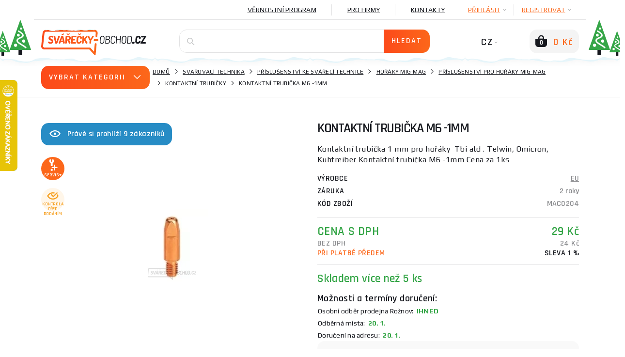

--- FILE ---
content_type: text/html; charset=utf-8
request_url: https://www.svarecky-obchod.cz/prislusenstvi/horaky-mig-mag/prislusenstvi/kontaktni-trubicky/228-kontaktni-trubicka-m6-1mm.htm/recenze
body_size: 59190
content:
    <!DOCTYPE html>
    <html lang="cs">
<head>
                    <title>Recenze kontaktní trubička M6 -1mm</title>
    <meta charset="UTF-8">
    <meta name="language" content="cs"/>
            <link rel="alternate" hreflang="cs-CZ"
              href="https://www.svarecky-obchod.cz/prislusenstvi/horaky-mig-mag/prislusenstvi/kontaktni-trubicky/228-kontaktni-trubicka-m6-1mm.htm">
            <link rel="alternate" hreflang="hu-hu"
              href="https://www.hegesztok-bolt.hu/228-erintkezocso-m6-1mm">
            <link rel="alternate" hreflang="sk-SK"
              href="https://www.zvaracky-obchod.sk/prislusenstvo/horaky-mig-mag/prislusenstvo/kontaktne-trubicky/228-kontaktna-trubicka-m6-1mm.htm">
    
            <meta name="facebook-domain-verification" content="4m6vryw0xer1g5uoioi88d1r1ytb55"/>
        <meta name="application-name" content="Svářečky obchod"/>
        <meta name="google-site-verification" content="XrxXioWu4dJlpGcMDXZxzmc7ZWJ2pZpwek4l8ulZNpA"/>
        <meta name="msvalidate.01" content="DD3C8225F32AC8897B29B8A007A99D50"/>
            

        <meta property="og:title" content="Kontaktní trubička M6 -1mm"/>
    <meta property="og:type" content="website"/>
    <meta property="og:url" content="https://www.svarecky-obchod.cz/prislusenstvi/horaky-mig-mag/prislusenstvi/kontaktni-trubicky/228-kontaktni-trubicka-m6-1mm.htm/recenze"/>
    <meta property="og:image" content="https://www.svarecky-obchod.cz/images/shop/products/228/fullsize/wm-main.jpg?v=1"/>


                <meta name="robots" content="all"/>
            <meta property="og:description" content="Recenze a hodnoceni produktu kontaktní trubička M6 -1mm na Svarecky-obchod.cz"/>
    <meta name="resource-type" content="document"/>
    <meta name="distribution" content="global"/>
    <meta name="rating" content="general"/>
    <meta name="generator" content="notepad"/>
    <meta name="category" content="home page"/>
    <meta name="keywords" content="Kontaktní,trubička,-1mm"/>
    <meta name="description" content="Recenze a hodnoceni produktu kontaktní trubička M6 -1mm na Svarecky-obchod.cz"/>
    <meta name="copyright" content="© 2008-2026, Svářečky Ryšica"/>
                <link rel="shortcut icon" href="https://www.svarecky-obchod.cz/favicon_cz.ico?v=3"/>
    
    <script type="text/javascript">
        window.dataLayer = window.dataLayer || [];
    </script>

    <meta http-equiv="X-UA-Compatible" content="IE=edge">
    <meta name='viewport' content='width=device-width, initial-scale=1.0, maximum-scale=1.0, user-scalable=no'/>
    <meta name="referrer" content="origin">
    <meta name="author" content="nexcode s.r.o.">

    <link rel="stylesheet" type="text/css" href="https://code.jquery.com/ui/1.12.0/themes/smoothness/jquery-ui.css">

    <link rel="stylesheet" href="/assets/NewTemplate/fonts/icomoon9/style.css">
    <link rel="stylesheet" href="/assets/bootstrap-4.1.2-dist/css/bootstrap.min.css">
    <!--    <link href="https://stackpath.bootstrapcdn.com/bootstrap/4.2.1/css/bootstrap.min.css" rel="stylesheet" integrity="sha384-GJzZqFGwb1QTTN6wy59ffF1BuGJpLSa9DkKMp0DgiMDm4iYMj70gZWKYbI706tWS" crossorigin="anonymous">-->
    <link rel="stylesheet" href="/assets/NewTemplate/css/bootstrap-slider.min.css">
        <link href="https://fonts.googleapis.com/css?family=Play:400,700%7CRajdhani:400,600&amp;subset=latin-ext"
          rel="stylesheet">
            <link rel="stylesheet" type="text/css" href="/assets/NewTemplate/css/template.min.css?v=472">
                <link rel="canonical" href="https://www.svarecky-obchod.cz/prislusenstvi/horaky-mig-mag/prislusenstvi/kontaktni-trubicky/228-kontaktni-trubicka-m6-1mm.htm/recenze">
                <script async src="https://scripts.luigisbox.tech/LBX-316735.js"></script>
                    <script type="text/javascript">
            (function (c, l, a, r, i, t, y) {
                c[a] = c[a] || function () {
                    (c[a].q = c[a].q || []).push(arguments)
                };
                t = l.createElement(r);
                t.async = 1;
                t.src = "https://www.clarity.ms/tag/" + i;
                y = l.getElementsByTagName(r)[0];
                y.parentNode.insertBefore(t, y);
            })(window, document, "clarity", "script", "srjpd7cbno");
        </script>
        <script type="text/javascript"
                src="https://onsite.optimonk.com/script.js?account=210853"
                async></script>
        <link rel="stylesheet" href="/assets/c_data_confirm/cdataconfirm.min.css?v=4">
            </head>
    <body class="svar      
    ">
        <script>
        window.fbAsyncInit = function () {
            FB.init({
                appId: '1098523018976809',
                autoLogAppEvents: true,
                xfbml: true,
                version: 'v5.0'
            });
        };
    </script>
    <script async defer src="https://connect.facebook.net/cs_CZ/sdk.js"></script>
    <script>(function (w, d, s, l, i) {
            w[l] = w[l] || [];
            w[l].push({
                'gtm.start': new Date().getTime(), event: 'gtm.js'
            });
            var f = d.getElementsByTagName(s)[0],
                j = d.createElement(s), dl = l != 'dataLayer' ? '&l=' + l : '';
            j.async = true;
            j.src =
                '//www.googletagmanager.com/gtm.js?id=' + i + dl;
            f.parentNode.insertBefore(j, f);
        })(window, document, 'script', 'dataLayer', 'GTM-MK8L9LM');</script>
    <div id="notification-container">
        <div id="notification-container-inner" class="container"></div>
    </div>
    <div id="blur-container" data-test="detail">
        <div id="respo-header-fix" class="desktop-hide"></div>
                            <div class="container position-relative" id="banner-top-container">
                                    <div id="top-left-banner">
                        <div class="banner-info">
                            <span class="icon-info-v1-icon"></span>
                            <span class="banner-info-label">SPECIÁLNÍ AKCE</span>
                        </div>
                        <a href="/cistime-sklady84" class="js-analyze-promo-show"
                           data-id="1040"
                           data-name="Výprodej SIDEBAR" data-position="list.left">
                            <picture>
                                <source
                                        srcset="/images/banners/web-side-vyprodej-cz.webp"
                                        type="image/webp">
                                <source srcset="/images/banners/web-side-vyprodej-cz.jpg"
                                        type="image/jpeg">
                                <img src="/images/banners/web-side-vyprodej-cz.jpg"
                                     alt="Výprodej SIDEBAR gallery main image"
                                     title="Výprodej SIDEBAR">
                            </picture>
                        </a>
                    </div>
                                                    <div id="top-right-banner">
                        <div class="banner-info">
                            <span class="icon-info-v1-icon"></span>
                            <span class="banner-info-label">SPECIÁLNÍ AKCE</span>
                        </div>
                        <a href="/vyrobce/holzmann" class="js-analyze-promo-show"
                           data-id="1179"
                           data-name="Slide cz holzman" data-position="list.right">
                            <picture>
                                <source
                                        srcset="/images/banners/web-side-holzmann-cz.webp"
                                        type="image/webp">
                                <source srcset="/images/banners/web-side-holzmann-cz.jpg"
                                        type="image/jpeg">
                                <img src="/images/banners/web-side-holzmann-cz.jpg"
                                     alt="Slide cz holzman gallery main image"
                                     title="Slide cz holzman">
                            </picture>
                        </a>
                    </div>
                            </div>
                    <div id="desktop-header-container" class="respo-hide">
        
        
        <div id="desktop-header-1" class="container text-right body-2">
            <div class="d-flex justify-content-end">
                <!--            <div><a href="/?template=old" id="old-web-link"><span class="text">Starý web</span></a></div>-->
                <!--            <div class="desktop-header-contact">-->
                <!--                <span class="icon-mobile-icon desktop-header-contact-icon"></span>-->
                <!--                <a href="tel:+420704107841">704 107 841</a>-->
                <!--                <span class="icon-clock-icon desktop-header-contact-icon"></span>-->
                <!--                <span>Volejte PO - PÁ: 8 - 16h</span>-->
                <!--            </div>-->
                <!--                <a href="/info/125-generatory-a-topidla.htm" class="desktop-header-link underline"><img src="/images/UA_flag.png" alt="Ukrajinská vlajka" id="ukraine-top-menu-flag">GENERÁTORY A TOPIDLA</a>-->
                                    <a href="/vernostni-program"
                       class="desktop-header-link underline">Věrnostní program</a>
                    <a href="/info/94-pro-firmy.htm"
                       class="desktop-header-link underline">Pro firmy</a>
                                <a href="/kontakt"
                   class="desktop-header-link underline">Kontakty</a>
                                    <div class="desktop-header-hover js-desktop-login-toggle" id="desktop-header-hover-login"
                         data-type="login">
                        <div class="desktop-header-hover-inner">
                            <span class="underline">PŘIHLÁSIT</span>
                            <span class="icon-Arrow-down-icon desktop-header-hover-icon"></span>
                        </div>
                        <div class="desktop-header-hover-content">
                            <div id="desktop-header-login-inner">
                                <div class="h2">Už jsem nakupoval</div>
                                <form id="desktop-header-login-form" class="search-container">
                                    <div class="form-group">
                                        <span class="icon-User-icon search-icon"></span>
                                        <label for="desktop-header-login-name">Email</label>
                                        <input type="text" name="login" id="desktop-header-login-name"
                                               class="search-input body-2 no-btn" placeholder="email@email.com"
                                               required>
                                    </div>
                                    <div class="form-group">
                                        <span class="icon-Password-icon search-icon"></span>
                                        <label for="desktop-header-login-pass">Heslo</label>
                                        <input type="password" name="password" id="desktop-header-login-pass"
                                               class="search-input body-2 no-btn"
                                               placeholder="heslo" required>
                                    </div>
                                    <div class="text-center">
                                        <input type="submit" class="btn-main" value="PŘIHLÁSIT"><br>
                                        <a class="black js-desktop-pass-toggle"
                                           href="javascript:;">Zapomenuté heslo</a>
                                    </div>

                                                                        <div class="login-horizontal-divider text-center">
                                        <span>Přihlášení přes</span>
                                    </div>
                                    <div class="row special-login-buttons">
                                        <div class="col-md-3">
                                            <button type="button"
                                                    class="login-fb-btn"
                                                    onclick="facebookLogin()">
                                                <svg width="32" height="32" viewBox="0 0 32 32" fill="none" xmlns="http://www.w3.org/2000/svg">
<path d="M31.9999 30.2339C31.9999 31.2092 31.209 32 30.2338 32L22.0793 32V19.6079H26.2389L26.8616 14.7786H22.0793V11.6951C22.0793 10.2968 22.4677 9.34397 24.4728 9.34397L27.0301 9.34284V5.02348C26.5876 4.96461 25.0696 4.83311 23.3036 4.83311C19.6164 4.83311 17.0922 7.08373 17.0922 11.217V14.7786H12.9219V19.6079H17.0922V32L1.76612 32C0.790497 32 0 31.2092 0 30.2339V1.76612C0 0.790622 0.790497 0 1.76612 0H30.2338C31.209 0 31.9999 0.790622 31.9999 1.76612V30.2339Z" fill="#395185"/>
</svg>
                                            </button>
                                        </div>
                                        <div class="col-md-3">
                                            <div class="g_id_signin google-login-button" id="google-login-button"
                                                 data-type="standard"></div>
                                        </div>
                                    </div>
                                    
                                </form>
                            </div>
                            <div id="desktop-header-recover-inner">
                                <div class="h2">Zapomněl jsem heslo</div>
                                <form id="desktop-header-recover-form" class="search-container">
                                    <div class="form-group">
                                        <span class="icon-User-icon search-icon"></span>
                                        <label for="desktop-header-recover-name">Email</label>
                                        <input type="email" name="email" id="desktop-header-recover-name"
                                               class="search-input body-2 no-btn" placeholder="email@email.com"
                                               required>
                                    </div>
                                    <div id="recover-notification-div" class="recover-notification-text" hidden>
                                    </div>
                                    <div class="text-center">
                                        <input type="submit" class="btn-main"
                                               value="Obnovit heslo"><br>
                                        <a class="black js-desktop-login-inner-toggle"
                                           href="javascript:;">Zpět na přihlášení</a>
                                    </div>
                                </form>
                            </div>
                        </div>
                    </div>
                    <div class="desktop-header-hover js-desktop-login-toggle" data-type="register"
                         id="desktop-header-hover-register">
                        <div class="desktop-header-hover-inner">
                            <span class="underline">Registrovat</span>
                            <span class="icon-Arrow-down-icon desktop-header-hover-icon"></span>
                        </div>
                        <div class="desktop-header-hover-content">
                            <div class="h2">Jsem nový zákazník</div>
                            <form id="desktop-header-register-form" class="search-container">
                                <div class="form-group">
                                    <span class="icon-User-icon search-icon"></span>
                                    <label for="desktop-header-register-name">Email</label>
                                    <input type="email" name="email" id="desktop-header-register-name"
                                           class="search-input body-2 no-btn" placeholder="email@email.com" required>
                                </div>
                                <div class="form-group">
                                    <span class="icon-Password-icon search-icon"></span>
                                    <label for="desktop-header-register-pass">Heslo</label>
                                    <input type="password" name="password" id="desktop-header-register-pass"
                                           class="search-input body-2 no-btn"
                                           placeholder="heslo" required>
                                </div>
                                <div class="form-group">
                                    <span class="icon-Password-icon search-icon"></span>
                                    <label for="desktop-header-register-pass2">Heslo znovu</label>
                                    <input type="password" name="password2" id="desktop-header-register-pass2"
                                           class="search-input body-2 no-btn"
                                           placeholder="heslo" required>
                                </div>
                                <div class="text-center">
                                    <input type="submit" class="btn-main" value="Registrovat">
                                </div>
                                                                <div class="login-horizontal-divider text-center">
                                    <span>Přihlášení přes</span>
                                </div>
                                <div class="row special-login-buttons">
                                    <div class="col-md-3">
                                        <button type="button"
                                                class="login-fb-btn"
                                                onclick="facebookLogin()">
                                            <svg width="32" height="32" viewBox="0 0 32 32" fill="none" xmlns="http://www.w3.org/2000/svg">
<path d="M31.9999 30.2339C31.9999 31.2092 31.209 32 30.2338 32L22.0793 32V19.6079H26.2389L26.8616 14.7786H22.0793V11.6951C22.0793 10.2968 22.4677 9.34397 24.4728 9.34397L27.0301 9.34284V5.02348C26.5876 4.96461 25.0696 4.83311 23.3036 4.83311C19.6164 4.83311 17.0922 7.08373 17.0922 11.217V14.7786H12.9219V19.6079H17.0922V32L1.76612 32C0.790497 32 0 31.2092 0 30.2339V1.76612C0 0.790622 0.790497 0 1.76612 0H30.2338C31.209 0 31.9999 0.790622 31.9999 1.76612V30.2339Z" fill="#395185"/>
</svg>
                                        </button>
                                    </div>
                                    <div class="col-md-3">
                                        <div class="g_id_signin google-login-button" id="google-login-button-2"
                                             data-type="standard"></div>
                                    </div>
                                </div>
                                                            </form>
                        </div>
                    </div>
                            </div>
        </div>
        <div id="desktop-header-2" class="container">
            <img id="header-extra-tree-1" class="extra-winter-tree" src="/assets/NewTemplate/img/winterTree.svg"
                 alt="winter tree">
            <img id="header-extra-tree-2" class="extra-winter-tree" src="/assets/NewTemplate/img/winterTree.svg"
                 alt="winter tree">
            <img id="header-extra-tree-3" class="extra-winter-tree" src="/assets/NewTemplate/img/winterTree.svg"
                 alt="winter tree">
            <img id="header-extra-tree-4" class="extra-winter-tree" src="/assets/NewTemplate/img/winterTree.svg"
                 alt="winter tree">
            <div class="row">
                <div class="col-lg-3">
                    <a href="/" id="header-logo-link">
                                                    <img src="/assets/NewTemplate/img/svarecky-white-v1.svg" alt="Svářečky obchod logo">
                                                <span id="logo-extra-snow"></span>
                    </a>
                </div>
                <div class="col-lg-6" id="desktop-header-search">
                    <form id="desktop-header-search-form" class="search-container js-search-whisperer-block"
                          action="/hledej">
                        <span class="icon-Search-icon search-icon"></span>
                        <input type="text" name="term" class="search-input body-2 js-search-whisperer"
                               placeholder='Zkus vyhledat "svářečky co2"' autocomplete="off">
                        <input type="submit" class="btn-main" value="Hledat">
                        <div id="search-header-content"
                             class="body-2 search-header-content js-search-whisperer-content">
                        </div>
                    </form>
                </div>
                <div class="col-lg-3 text-right" id="desktop-header-right">
                <span id="desktop-header-language-switch"
                      class="tbn-text">
                                                                <span id="desktop-header-language-actual">CZ<span
                                    class="icon-Arrow-down-icon desktop-header-language-icon"></span></span>
                        <span id="desktop-header-language-other">
                        <a href="https://www.zvaracky-obchod.sk/prislusenstvo/horaky-mig-mag/prislusenstvo/kontaktne-trubicky/228-kontaktna-trubicka-m6-1mm.htm"
                           class="desktop-header-language-other-lang">SK</a>
                    </span>
                        <span id="desktop-header-language-other-2">
                        <a href="https://www.hegesztok-bolt.hu/228-erintkezocso-m6-1mm"
                           class="desktop-header-language-other-lang">HU</a>
                    </span>
                            <span id="desktop-header-language-other-3">
                        <a href="https://www.schweiss-maschinen.de"
                           class="desktop-header-language-other-lang">DE</a>
                    </span>
                                    </span>
                    <span id="desktop-header-cart" class="js-minicart-toggle">
                    <span id="desktop-header-minicart-button" class="empty">
    <span id="desktop-header-cart-icon" class="icon-Basket-active-icon">
        <span id="desktop-header-cart-count">0</span>
    </span>
    <span id="desktop-header-cart-price"
          class="tbn-text">0 Kč</span>
</span>

<span id="desktop-header-minicart" class="empty">
    <span class="h2 text-left">Nákupní košík</span>
        <span id="desktop-header-minicart-items dh2">
            </span>
    <span id="desktop-header-minicart-footer">
                    <span class="h5 text-left">Košík je prázdný</span>
            </span>
</span>
<a href="/kosik" id="desktop-header-cart-link"></a>                </span>
                </div>
            </div>
        </div>
        <div id="header-extra-snow"></div>
    </div>
    <div id="desktop-header-fix" class="respo-hide"></div>
<div id="respo-header" class="desktop-hide container">
    <div class="row align-items-center">
        <div class="respo-icon-flex">
            <button id="respo-header-menu-btn" class="icon-Menu-icon js-respo-menu-toggle"></button>
        </div>
        <div class="text-center">
            <a href="/" id="respo-header-logo-link">
                                    <img src="/assets/NewTemplate/img/svarecky-white-v1.svg" alt="Svářečky obchod logo">
                            </a>
        </div>
        <div class="respo-icon-flex">
            <div class="d-flex justify-content-end">
                <a id="respo-header-cart-link"
                   class="icon-Basket-active-icon" href="/kosik">
                    <span id="respo-header-cart-count">0</span>
                </a>
            </div>
        </div>
                <div id="respo-search-div">
            <span id="respo-search-input-span" class="icon-Search-icon search-icon"></span>
            <input id="respo-search-input" class="js-respo-search-toggle" type="text" aria-label="Vyhledávání"
                   placeholder='Jaké zboží hledáte?'>
        </div>
            </div>
    <div id="header-extra-snow"></div>
</div>
        <a href="/porovnani" id="comparator-link"
       data-actual-count="0" ></a>
<div id="breadcrumbs">
    <div class="container d-flex align-items-center">
                    <div id="breadcrubs-category-list" class="respo-hide ">
                <div class="btn-main text-uppercase js-category-list-toggle ">
                    Vybrat kategorii<span class="icon-Arrow-down-icon"></span>
                </div>
                <ul id="breadcrumbs-category-list-main" class="category-main-menu-detail category-list-main ">
                                            <li id="category-list-main-ajax" class="display-none"></li>
                                    </ul>
            </div>
                <nav aria-label="breadcrumb">
            <ol class="breadcrumb body-2">
                                        <li class="breadcrumb-item text-uppercase"><a href="https://www.svarecky-obchod.cz">Domů</a></li>
                                            <li class="breadcrumb-item text-uppercase"><a href="/svarovaci-technika">Svařovací technika</a></li>
                                            <li class="breadcrumb-item text-uppercase"><a href="/prislusenstvi">Příslušenství ke svářecí technice</a></li>
                                            <li class="breadcrumb-item text-uppercase"><a href="/prislusenstvi/horaky-mig-mag">Hořáky Mig-Mag</a></li>
                                            <li class="breadcrumb-item text-uppercase"><a href="/prislusenstvi/horaky-mig-mag/prislusenstvi">Příslušenství pro hořáky mig-mag</a></li>
                                            <li class="breadcrumb-item text-uppercase"><a href="/prislusenstvi/horaky-mig-mag/prislusenstvi/kontaktni-trubicky">Kontaktní trubičky</a></li>
                                            <li class="breadcrumb-item text-uppercase active ">Kontaktní trubička M6 -1mm </li>
                                </ol>
        </nav>
    </div>
</div>
<script type="application/ld+json">{"@context": "http://schema.org",
    "@type": "BreadcrumbList",
    "itemListElement": [
        {
            "@type": "ListItem",
            "item": {
                "@id": "https://www.svarecky-obchod.cz",
                "name": "Domů"
            },
            "position": 1
        },
        {
            "@type": "ListItem",
            "item": {
                "@id": "/svarovaci-technika",
                "name": "Svařovací technika"
            },
            "position": 2
        },
        {
            "@type": "ListItem",
            "item": {
                "@id": "/prislusenstvi",
                "name": "Příslušenství ke svářecí technice"
            },
            "position": 3
        },
        {
            "@type": "ListItem",
            "item": {
                "@id": "/prislusenstvi/horaky-mig-mag",
                "name": "Hořáky Mig-Mag"
            },
            "position": 4
        },
        {
            "@type": "ListItem",
            "item": {
                "@id": "/prislusenstvi/horaky-mig-mag/prislusenstvi",
                "name": "Příslušenství pro hořáky mig-mag"
            },
            "position": 5
        },
        {
            "@type": "ListItem",
            "item": {
                "@id": "/prislusenstvi/horaky-mig-mag/prislusenstvi/kontaktni-trubicky",
                "name": "Kontaktní trubičky"
            },
            "position": 6
        },
        {
            "@type": "ListItem",
            "item": {
                "@id": "/prislusenstvi/horaky-mig-mag/prislusenstvi/kontaktni-trubicky/228-kontaktni-trubicka-m6-1mm.htm/recenze",
                "name": "Kontaktní trubička M6 -1mm"
            },
            "position": 7
        }
    ]
}</script><div class="lb-wrapper"><div id="detail" class="container">
    <div class="row">
                    <div class="col-xl-6 respo-hide">
                                <div id="product-seen" class="respo-hide">
                    <span class="icon-eye-icon"></span>Právě si prohlíží 9                    zákazníků                </div>
                                <div id="detail-gallery">
    <div id="detail-gallery-image" class="flexbox center js-gallery-modal respo-hide"
         data-product-media-id="166">
                    <picture>
                <source
                        srcset="/images/shop/products/228/thumb/wm-main.webp?v=1"
                        type="image/webp">
                <source srcset="/images/shop/products/228/thumb/wm-main.jpg?v=1"
                        type="image/jpeg">
                <img src="/images/shop/products/228/thumb/wm-main.jpg?v=1"
                     alt="Kontaktní trubička M6 -1mm gallery main image"
                     title="Kontaktní trubička M6 -1mm">
            </picture>
            <br/>
                    </div>
    <div id="detail-gallery-icons" class="product-label-box js-gallery-modal">
                                                                        <span id="service-plus-label" class="product-label orange flexbox center icon-service-plus-icon"
                      data-toggle="modal"
                      data-target="#modal-servis-plus"><span>Servis+</span></span>
                                    <span class="product-label check flexbox center icon-eye-check-icon"><span>Kontrola před dodáním</span></span>
                    </div>
                    </div>
                <div id="detail-extra">
                    <div class="row">
                            <div class="col-12">
                    <p id="detail-extra-header"
               class="text-uppercase h2">K nákupu tohoto zboží od nás navíc dostanete:</p>
            </div>
    <div class="col-12">
        <div class="detail-extra">
            <div class="detail-extra-text">
                <strong>Nadstandartní přístup k případným reklamacím</strong><br>Vy nic neposíláte, my si pro zboží pošleme dopravu, kterou zajistíme. Nechceme, aby zákazník, který nám vkládá důvěru tím, že nakoupí Kontaktní trubička M6 -1mm v našem obchodu, měl při případné reklamaci nějaké výdaje.            </div>
        </div>
    </div>
            <div class="col-md-12 half-size-gift full-size-gift">
                <div class="detail-extra">
                                            <span class="detail-extra-img d-flex justify-content-center align-items-center"><picture>
                                    <source
                                        srcset="/images/shop/products/94206/thumb/wm-main.webp"
                                        type="image/webp">
                                    <source srcset="/images/shop/products/94206/thumb/wm-main.jpg"
                                            type="image/jpeg">
                                    <img src="/images/shop/products/94206/thumb/wm-main.jpg"
                                         alt="Dárek zdarma"
                                         title="Dárek zdarma" >
                                </picture></span>
                                        <div class="detail-extra-text">
                        <div class="detail-extra-text-width">
                                                            <a href="/94206-zarazeni-do-souteze-o-kuklu-kowax-kwx820arc-set-3">ZAŘAZENÍ DO SOUTĚŽE O kuklu KOWAX KWX820ARC++ SET 3</a>
                                                                                                            <strong> v hodnotě 5 374 Kč</strong>
                                                                                                                        </div>
                    </div>
                </div>
            </div>
                                    </div>
                </div>
            </div>
                <div class="col-12 col-xl-6">
            <div id="detail-description">
                <h1 oncopy="onProductHeaderCopy()"><span id="h1-addon">Recenze produktu </span>Kontaktní trubička M6 -1mm</h1>
                <div id="tooltip-low-price-garantee">
                    <h4>Garance nejlepší ceny</h4>
                    <p>Našli jste zboží u relevantní konkurence výhodněji? Napište nám o dorovnání ceny.</p>
                    <span class="btn-main js-cheaper-modal-toggle">Chci to levněji</span>
                    <span class="arrow">&nbsp;</span>
                    <button type="button" class="close">
                        <span class="icon-Close-2-icon" aria-hidden="true"></span>
                    </button>
                </div>
                                                <div id="product-seen-respo" class="desktop-hide">
                    <span class="icon-eye-icon"></span>Právě si prohlíží 9                    zákazníků                </div>
                                                    <div id="detail-respo-image"
                         class="flexbox center desktop-hide position-relative js-open-respo-detail-gallery"
                         data-position="1">
                                                    <img src='/images/shop/products/228/thumb/wm-main.jpg'
                                 alt='Kontaktní trubička M6 -1mm'/>
                                                <div id="detail-respo-icons" class="product-label-box">
                                                                                                                                <span class="product-label orange flexbox center icon-service-plus-icon"
                                          data-toggle="modal"
                                          data-target="#modal-servis-plus"><span>Servis+</span></span>
                                                                                                                                                                                </div>
                                                                                                </div>
                                                <div id="detail-description-text">
                    <p>Kontaktní trubička 1 mm pro hořáky  Tbi atd .
Telwin, Omicron, Kuhtreiber
Kontaktní trubička M6 -1mm Cena za 1ks</p>
                </div>
            </div>
                        <div id="detail-parameters-main">
                                    <div class="flexbox space-between">
                        <span class="detail-parameter-main-label text-uppercase h5">Výrobce</span>
                        <a href="/vyrobce/eu"
                           class="detail-parameter-main-value subtitle-1 grey">EU</a>
                    </div>
                                                    <div class="flexbox space-between">
                        <span class="detail-parameter-main-label text-uppercase h5">Záruka</span>
                        <span class="detail-parameter-main-value subtitle-1 grey dh2">
                                                            2 roky                                                                                </span>
                    </div>
                                                    <div class="flexbox space-between">
                    <span class="detail-parameter-main-label text-uppercase h5">Kód zboží</span>
                    <span class="detail-parameter-main-value subtitle-1 grey">MAC0204</span>
                </div>
            </div>
            
                            <div id="detail-price-box-2">
                                            <div class="flexbox space-between h3 green" id="detail-price-vat">
                            <div class="detail-price-label text-uppercase">Cena s DPH</div>
                            <div class="detail-price-value">29 Kč</div>
                        </div>
                                        <div class="flexbox space-between h6 grey" id="detail-price-novat">
                        <div class="detail-price-label text-uppercase">Bez DPH</div>
                        <div class="detail-price-value">24 Kč</div>
                    </div>
                                            <div class="flexbox space-between h6" id="detail-price-prepaid">
                            <div class="detail-price-label text-uppercase orange-2">Při platbě předem</div>
                            <div class="detail-price-value text-uppercase">sleva 1 %</div>
                        </div>
                                    </div>
            
                        <div >
                <div id="expedition-info">
                    <span class="subtitle-1 ">
                        <span>
                                                        <span class=" green  dh7">Skladem</span>                        </span>
                            <span class="green"> více než 5 ks</span>                            </span>
                </div>
                <div id="detail-expedition-loyalty">
                    <div id="expedition-info"
                         class="">
                        <div class="row align-items-center">
                            <div class="col-12">

                                                                                                    <span id="delivery-info-table">
                                <span class="h5">Možnosti a termíny doručení:</span>
                                <table>
                                                                                            <tr>
                                        <th>
                                             Osobní odběr prodejna Rožnov: <p class="text-uppercase"> &nbsp Ihned</p>
                                        </th>
                                    </tr>
                                                                                <tr>
                                        <th>
                                            Odběrná místa: <p> &nbsp 20. 1.</p>
                                        </th>
                                    </tr>
                                    <tr>
                                        <th class="delivery-info-table-last-th">
                                            Doručení na adresu: <p> &nbsp 20. 1.</p>
                                        </th>
                                    </tr>
                                </table>
                                </span>
                                                            </div>
                                                    </div>
                    </div> <!-- expedition-info -->
                                                        </div>
            </div>
            <div id="detail-coupon-box">
                            </div>
                        <div id="detail-buy-box" >
                                <!--            -->                <!--                <div class="d-inline-flex justify-content-center">-->
                <!--                    <div id="detail-ask-availability" class="btn-main js-ask-availability-modal">-->
            <!--</div>-->
                <!--                </div>-->
                <!--            -->                <div class="row">
                                            <div class="col-12 text-right">
                                                        <div class="d-flex justify-content-start">
                                <span id="detail-qty" class="product-qty">
                                    <button class="qty-btn-minus icon-Minus-icon"></button>
                                    <input class="qty-input h5 js-cart-add-count" type="number" name="qty" value="1">
                                    <button class="qty-btn-plus icon-Plus-icon"></button>
                                </span>
                                <div id="detail-add-to-cart" class="btn-main js-cart-add" data-list="Detail"
                                     data-position="1" data-is-hothouse="0"
                                     data-minimum-order-quantity=""
                                     data-id="228">
                                    <span class="icon-Basket-add-icon"></span>
                                    <span>KOUPIT</span>
                                </div>
                            </div>
                        </div>
                                                                    </div>
                                        </div>

                                    <div id="product-detail-heureka-rating">
                        <div id="product-detail-heureka-rating-block-1">
                            <div id="product-detail-heureka-rating-inner-block-1">
                                <span>Hodnocení obchodu</span>
                                <div class="product-cointainer-rating">
                                    <div class="product-container-rating-empty"><span
                                                class="icon-Full-star-icon null"></span><span
                                                class="icon-Full-star-icon null"></span><span
                                                class="icon-Full-star-icon null"></span><span
                                                class="icon-Full-star-icon null"></span><span
                                                class="icon-Full-star-icon null"></span></div>
                                    <div class="product-container-rating-filled-box">
                                        <div class="product-container-rating-filled"
                                             style="width: 97%;"><span
                                                    class="icon-Full-star-icon"></span><span
                                                    class="icon-Full-star-icon"></span><span
                                                    class="icon-Full-star-icon"></span><span
                                                    class="icon-Full-star-icon"></span><span
                                                    class="icon-Full-star-icon"></span></div>
                                    </div>
                                </div>
                                <a href="/hodnoceni-obchodu">
                                    8456 hodnocení                                </a>
                            </div>
                            <div id="product-detail-heureka-rating-inner-block-2">
                                Solidní obchod, mohu doporučit. Jaroslav                            </div>
                        </div>
                        <div id="product-detail-heureka-rating-block-2-big">
                            <div id="product-detail-heureka-rating-block-3">
                                <div id="product-detail-heureka-percent">
                                    97 %
                                </div>
                                <div id="product-detail-heureka-percent-text">
                                    doporučuje                                </div>
                            </div>
                            <div id="product-detail-heureka-rating-block-2">
                                <img src="/images/overeno-img.png">
                            </div>
                        </div>
                        <div class="clear"></div>
                    </div>
                                                    <div id="detail-actions" class="respo-hide">
                        <button class="detail-action js-watchdog-modal-toggle" id="watchdog">
                            <span class="detail-action-icon"><svg width="20" height="16" viewBox="0 0 20 16" fill="none" xmlns="http://www.w3.org/2000/svg">
<path fill-rule="evenodd" clip-rule="evenodd" d="M3.9983 12.4003C3.89259 12.6042 3.80928 12.8036 3.74642 12.9973C3.09209 15.0133 4.65247 16.4121 6.19666 15.8901C6.3652 15.8331 6.52621 15.7782 6.68069 15.7256C8.07748 15.2494 8.93924 14.9557 9.99027 14.9557C11.1142 14.9557 11.9939 15.2636 13.5218 15.7984C13.6071 15.8283 13.6944 15.8588 13.7839 15.8901C15.3298 16.4126 16.892 15.0102 16.2319 12.9905C16.1693 12.799 16.0867 12.6019 15.9822 12.4003C15.2919 11.0567 14.334 9.62239 13.2541 8.54597C13.1577 8.44984 13.0602 8.35657 12.962 8.26647C12.8869 8.19769 12.8114 8.13076 12.7354 8.06583C12.7271 8.05873 12.7188 8.05166 12.7105 8.04461C11.8486 7.31406 10.9283 6.84102 10.0166 6.83206C10.0078 6.83198 9.99905 6.83193 9.99027 6.83193C9.98413 6.83193 9.97799 6.83196 9.97184 6.832C9.0639 6.83825 8.14728 7.30536 7.28815 8.02932C7.2799 8.03627 7.27166 8.04324 7.26342 8.05024C7.18184 8.11955 7.10077 8.19116 7.02029 8.2649C6.92818 8.3493 6.83684 8.43648 6.74634 8.5262C5.6583 9.60478 4.69288 11.0485 3.9983 12.4003ZM6.41482 6.16912C6.64499 6.24558 6.88561 6.27802 7.13047 6.25984C7.84982 6.19574 8.45314 5.70068 8.8173 4.97587C8.86874 4.87349 8.9154 4.76654 8.95694 4.65556C9.14628 4.14981 9.22931 3.56063 9.17319 2.94169C9.16867 2.8914 9.16331 2.84148 9.15713 2.79194C9.12012 2.49569 9.05349 2.21344 8.96191 1.95017C8.54045 0.738609 7.59051 -0.0711214 6.56629 0.00493707C5.2823 0.119356 4.36794 1.6068 4.52357 3.32309C4.53774 3.48106 4.5603 3.63541 4.59056 3.7854C4.82053 4.92528 5.49573 5.81367 6.3198 6.13483C6.35126 6.14709 6.38294 6.15853 6.41482 6.16912ZM11.0381 1.95017C10.9467 2.21294 10.8801 2.49462 10.8431 2.79026C10.843 2.79082 10.8429 2.79138 10.8429 2.79194C10.8367 2.84148 10.8313 2.8914 10.8268 2.94169C10.771 3.56372 10.8527 4.1539 11.0396 4.65954C11.0806 4.7704 11.1266 4.87719 11.1774 4.97936C11.541 5.71128 12.1467 6.20616 12.8695 6.25984C13.1119 6.28144 13.3502 6.25206 13.5782 6.17852C13.6087 6.1687 13.6389 6.1581 13.669 6.14672C14.4986 5.83285 15.1791 4.93207 15.4098 3.78413C15.4399 3.6344 15.4623 3.48047 15.4764 3.32309C15.6321 1.6068 14.7177 0.119356 13.4337 0.00493707C12.4095 -0.0711214 11.4595 0.738609 11.0381 1.95017ZM13.1771 1.97484C13.1772 1.97435 13.1809 1.97604 13.1878 1.98135C13.1804 1.97798 13.1769 1.97532 13.1771 1.97484ZM13.2569 2.0591C13.2676 2.07399 13.2792 2.09133 13.2916 2.11145C13.4137 2.30998 13.5272 2.67219 13.4846 3.14246L13.4844 3.14443C13.441 3.6291 13.2605 3.97699 13.1003 4.15756C13.0791 4.1814 13.0602 4.20067 13.0436 4.21617C13.0338 4.20237 13.0231 4.1863 13.0117 4.16763C12.8916 3.97259 12.7753 3.60603 12.8188 3.12034C12.8621 2.63815 13.041 2.29609 13.2 2.1177C13.2211 2.09409 13.2401 2.07481 13.2569 2.0591ZM12.9593 4.27629C12.9593 4.27578 12.9632 4.27369 12.9713 4.27157C12.9634 4.27574 12.9594 4.2768 12.9593 4.27629ZM13.1036 4.28581C13.111 4.28957 13.1144 4.29245 13.1143 4.29295C13.1142 4.29345 13.1105 4.29157 13.1036 4.28581ZM13.3407 1.99713C13.348 1.99371 13.3517 1.99291 13.3518 1.99337C13.3519 1.99382 13.3482 1.99553 13.3407 1.99713ZM17.1114 5.09235C16.2878 5.44004 15.5956 6.3354 15.3525 7.48558C15.3409 7.54047 15.3303 7.59592 15.3208 7.65194C15.3116 7.70268 15.3033 7.75328 15.296 7.8037C15.056 9.45841 15.8257 10.9196 17.0717 11.1417C17.2442 11.1729 17.4172 11.1772 17.5879 11.1569C18.6685 11.0286 19.6627 9.91848 19.9315 8.45287C20.2428 6.73658 19.4646 5.19193 18.1806 4.96309C17.8167 4.89823 17.4528 4.94826 17.1114 5.09235ZM2.88706 5.08614C3.70285 5.43989 4.3866 6.33031 4.64317 7.47414C4.65632 7.53275 4.66835 7.59203 4.67921 7.65194C4.68726 7.6963 4.69457 7.74055 4.70117 7.78467C4.94991 9.4472 4.17911 10.9188 2.92831 11.1417C2.75062 11.1712 2.57255 11.1728 2.39684 11.149C1.32213 11.0037 0.336041 9.90892 0.0685084 8.4338C-0.242763 6.71751 0.535415 5.17286 1.81941 4.94402C2.18399 4.88446 2.54699 4.93867 2.88706 5.08614ZM2.07823 6.91721C2.07824 6.91669 2.0823 6.91717 2.09039 6.92022C2.08226 6.91925 2.07822 6.91773 2.07823 6.91721ZM2.16743 6.96659C2.18763 6.98188 2.21123 7.00168 2.23821 7.02726C2.4128 7.19274 2.62326 7.52335 2.71131 8.00884C2.79849 8.48953 2.7149 8.8576 2.61482 9.05682C2.60343 9.07949 2.59273 9.09869 2.58288 9.11491C2.56282 9.09954 2.53963 9.08001 2.51339 9.05525C2.33397 8.88598 2.123 8.55437 2.03641 8.07689C1.94923 7.59621 2.03282 7.22813 2.1329 7.02891C2.14529 7.00424 2.15688 6.98367 2.16743 6.96659ZM2.66682 9.16601C2.67454 9.16711 2.67835 9.16855 2.67833 9.169C2.67831 9.16945 2.67445 9.1689 2.66682 9.16601ZM2.51632 9.19594C2.51613 9.19541 2.51941 9.19243 2.52674 9.1886C2.52017 9.19455 2.51651 9.19646 2.51632 9.19594ZM2.22098 6.89714C2.22755 6.89119 2.23121 6.88927 2.2314 6.8898C2.23159 6.89033 2.22831 6.8933 2.22098 6.89714ZM6.64819 1.99337C6.64825 1.99291 6.65201 1.99371 6.65929 1.99713C6.65178 1.99553 6.64813 1.99382 6.64819 1.99337ZM6.74305 2.05909C6.75993 2.07481 6.77894 2.09409 6.79999 2.1177C6.95902 2.29609 7.13794 2.63815 7.18118 3.12034L7.18136 3.12231C7.224 3.59258 7.1105 3.95479 6.98834 4.15332C6.97595 4.17345 6.96438 4.19079 6.95371 4.20568C6.93683 4.18997 6.91782 4.17068 6.89677 4.14707C6.73774 3.96869 6.55883 3.62662 6.51558 3.14443L6.5154 3.14246C6.47276 2.67219 6.58626 2.30998 6.70842 2.11145C6.72081 2.09133 6.73238 2.07399 6.74305 2.05909ZM7.03747 4.26765C7.04498 4.26925 7.04863 4.27095 7.04857 4.27141C7.04851 4.27186 7.04475 4.27106 7.03747 4.26765ZM6.87383 4.28994C6.87369 4.28945 6.87713 4.28679 6.88457 4.28342C6.87769 4.28874 6.87397 4.29042 6.87383 4.28994ZM6.81219 1.98135C6.81907 1.97604 6.82279 1.97435 6.82293 1.97484C6.82307 1.97532 6.81963 1.97798 6.81219 1.98135ZM14.383 13.9808C14.3848 13.9682 14.3863 13.9532 14.3869 13.9355C14.3902 13.8447 14.3719 13.6395 14.2067 13.3209L14.2033 13.3144L14.2033 13.3143C13.5974 12.135 12.7822 10.9217 11.9147 10.0356C10.9837 9.08479 10.3139 8.83193 9.99027 8.83193C9.66661 8.83193 8.99682 9.08479 8.06589 10.0356C7.19832 10.9217 6.38319 12.135 5.77723 13.3143L5.77388 13.3209L5.77387 13.3209C5.60864 13.6395 5.59036 13.8447 5.59363 13.9355C5.59428 13.9535 5.59576 13.9687 5.59763 13.9814C5.75386 13.9285 5.90773 13.8756 6.05975 13.8234C7.39441 13.3651 8.58671 12.9557 9.99027 12.9557C11.4673 12.9557 12.6626 13.376 14.0877 13.8771C14.185 13.9114 14.2834 13.946 14.383 13.9808ZM5.61363 14.0368C5.61358 14.0368 5.61309 14.0361 5.61229 14.0347C5.61329 14.036 5.61369 14.0368 5.61363 14.0368ZM14.3669 14.0368C14.3669 14.0368 14.3673 14.036 14.3683 14.0346C14.3674 14.0362 14.3669 14.0369 14.3669 14.0368ZM17.2906 7.99802L17.2887 8.00884C17.2015 8.48953 17.2851 8.8576 17.3852 9.05682C17.3981 9.08259 17.4102 9.10388 17.4211 9.1214C17.44 9.1067 17.4619 9.08814 17.4866 9.06479C17.6676 8.89405 17.8778 8.56121 17.9639 8.09403C18.0505 7.61429 17.967 7.24693 17.8671 7.04798C17.8513 7.01645 17.8367 6.99161 17.824 6.9722C17.8029 6.98746 17.7774 7.00819 17.7475 7.03621C17.5773 7.19603 17.3724 7.51703 17.2925 7.98718L17.2906 7.99802ZM17.8998 6.93194C17.8998 6.93246 17.8957 6.93403 17.8876 6.93507C17.8957 6.93193 17.8998 6.93141 17.8998 6.93194ZM17.779 6.9162C17.7717 6.91237 17.7684 6.9094 17.7686 6.90887C17.7688 6.90834 17.7725 6.91026 17.779 6.9162ZM17.4733 9.1886C17.4806 9.19243 17.4839 9.1954 17.4837 9.19593C17.4835 9.19647 17.4798 9.19455 17.4733 9.1886Z" fill="#D42C2C"/>
</svg>
</span>
                            <span class="detail-action-text text-uppercase subtitle-1">Hlídací pes</span>
                        </button>
                        <button class="detail-action js-recommend-modal-toggle">
                            <span class="detail-action-icon icon-Thumbs-up"></span>
                            <span class="detail-action-text text-uppercase subtitle-1">Doporučit</span>
                        </button>
                                                    <button class="detail-action js-compare" data-product-id="228"
                                    data-list="Detail"
                                    data-position="1">
                                <span class="detail-action-icon icon-Compare"></span>
                                <span class="detail-action-text text-uppercase subtitle-1">Porovnat</span>
                            </button>
                                                <a href="javascript:shareWindow('https://www.facebook.com/sharer/sharer.php?u=https://www.svarecky-obchod.cz/prislusenstvi/horaky-mig-mag/prislusenstvi/kontaktni-trubicky/228-kontaktni-trubicka-m6-1mm.htm')"
                           class="detail-action"
                           onclick="analyzeProductAction('228','1','Detail','share')">
                            <span class="detail-action-icon icon-fb-icon"></span>
                            <span class="detail-action-text text-uppercase subtitle-1">Sdílet</span>
                        </a>
                        <button class="detail-action js-print-page">
                            <span class="detail-action-icon icon-Print-icon"></span>
                            <span class="detail-action-text text-uppercase subtitle-1">Tisknout</span>
                        </button>
                                                <button class="detail-action js-cheaper-modal-toggle">
                            <span class="detail-action-icon icon-eye-icon"></span>
                            <span class="detail-action-text text-uppercase subtitle-1">Našel jsem levnější</span>
                        </button>
                    </div>
                                <div id="detail-links">
                    <div class="flexbox space-between">
                        <span class="detail-link-label text-uppercase h5">Další modely</span>
                                                <a href="/prislusenstvi/horaky-mig-mag/prislusenstvi/kontaktni-trubicky/vyrobce-eu"
                           class="detail-link-value subtitle-1 grey">Kontaktní trubičky EU</a>
                    </div>
                </div>

            </div>
        </div>
        <div id="detail-extra-respo" class="desktop-hide">
            <div class="row">
                    <div class="col-12">
                    <p id="detail-extra-header-mobile"
               class="text-uppercase h2">K nákupu tohoto zboží od nás navíc dostanete:</p>
            </div>
    <div class="col-12">
        <div class="detail-extra">
            <div class="detail-extra-text">
                <strong>Nadstandartní přístup k případným reklamacím</strong><br>Vy nic neposíláte, my si pro zboží pošleme dopravu, kterou zajistíme. Nechceme, aby zákazník, který nám vkládá důvěru tím, že nakoupí Kontaktní trubička M6 -1mm v našem obchodu, měl při případné reklamaci nějaké výdaje.            </div>
        </div>
    </div>
            <div class="col-md-12 half-size-gift full-size-gift">
                <div class="detail-extra">
                                            <span class="detail-extra-img d-flex justify-content-center align-items-center"><picture>
                                    <source
                                        srcset="/images/shop/products/94206/thumb/wm-main.webp"
                                        type="image/webp">
                                    <source srcset="/images/shop/products/94206/thumb/wm-main.jpg"
                                            type="image/jpeg">
                                    <img src="/images/shop/products/94206/thumb/wm-main.jpg"
                                         alt="Dárek zdarma"
                                         title="Dárek zdarma" >
                                </picture></span>
                                        <div class="detail-extra-text">
                        <div class="detail-extra-text-width">
                                                            <a href="/94206-zarazeni-do-souteze-o-kuklu-kowax-kwx820arc-set-3">ZAŘAZENÍ DO SOUTĚŽE O kuklu KOWAX KWX820ARC++ SET 3</a>
                                                                                                            <strong> v hodnotě 5 374 Kč</strong>
                                                                                                                        </div>
                    </div>
                </div>
            </div>
                            </div>
        </div>
                <div id="detail-tabs-container">
            <div id="detail-tabs">
                                    <div id="detail-tabs-control" class="respo-hide">
                        <nav>
                            <div class="nav nav-pills nav-justified h6 text-uppercase" role="tablist">
                                <h2 class="nav-item nav-link not-loaded"
                                    data-href="/prislusenstvi/horaky-mig-mag/prislusenstvi/kontaktni-trubicky/228-kontaktni-trubicka-m6-1mm.htm" data-toggle="pill"
                                    id="detail-pill-description"
                                    href="#detail-tab-description" role="tab" aria-controls="detail-tab-description"
                                    data-tab-name="description"
                                    aria-selected="false"
                                    onclick="analyzeByPageName('detail.description', '');$('#detail-tabs-content-container .tab-pane').not('#detail-tab-description').removeClass('active').removeClass('show');">Popis</h2>
                                                                    <h2 class="nav-item nav-link not-loaded"
                                        data-href="/prislusenstvi/horaky-mig-mag/prislusenstvi/kontaktni-trubicky/228-kontaktni-trubicka-m6-1mm.htm"
                                        data-toggle="pill" id="detail-pill-parameters"
                                        href="#detail-tab-parameters" aria-controls="detail-tab-parameters"
                                        data-tab-name="parameters"
                                        aria-selected="false"
                                        onclick="analyzeByPageName('detail.parameters', '');$('#detail-tabs-content-container .tab-pane').not('#detail-tab-parameters').removeClass('active').removeClass('show');">Parametry</h2>
                                                                                                <h2 class="nav-item nav-link active"
                                    data-toggle="pill" id="pill-detail-ratings"
                                    data-href="/prislusenstvi/horaky-mig-mag/prislusenstvi/kontaktni-trubicky/228-kontaktni-trubicka-m6-1mm.htm/recenze"
                                    href="#tab-detail-ratings" role="tab" aria-controls="tab-detail-ratings"
                                    data-tab-name="recenze"
                                    aria-selected="true"
                                    onclick="analyzeByPageName('detail.ratings','');$('#detail-tabs-content-container .tab-pane').not('#detail-tab-ratings').removeClass('active').removeClass('show');">
                                                                            <a href="/prislusenstvi/horaky-mig-mag/prislusenstvi/kontaktni-trubicky/228-kontaktni-trubicka-m6-1mm.htm/recenze"><span
                                                    class="text-uppercase">Recenze</span> <span
                                                    class="orange-2">(2)</span></a>
                                                                    </h2>
                                <h2 class="nav-item nav-link not-loaded"
                                    data-toggle="pill" id="pill-detail-questions"
                                    data-href="/prislusenstvi/horaky-mig-mag/prislusenstvi/kontaktni-trubicky/228-kontaktni-trubicka-m6-1mm.htm"
                                    href="#tab-detail-questions" role="tab" aria-controls="tab-detail-questions"
                                    data-tab-name="questions"
                                    aria-selected="false"
                                    onclick="analyzeByPageName('detail.discussion','');$('#detail-tabs-content-container .tab-pane').not('#detail-tab-questions').removeClass('active').removeClass('show');">
                                                                            <span
                                                class="text-uppercase">Dotazy</span> <span
                                                class="orange-2">(0)</span>
                                                                    </h2>
                                                                                            </div>
                        </nav>
                    </div>
                                <div id="tab-links-for-seo" class="seo-links"><a href="/prislusenstvi/horaky-mig-mag/prislusenstvi/kontaktni-trubicky/228-kontaktni-trubicka-m6-1mm.htm/recenze">Recenze produktu</a></div>
                <div id="detail-tabs-content-container" class="tab-content">
                    <div id="detail-tab-description-toggle"
                         class="h5 text-uppercase desktop-hide respo-hidden-content-toggle js-detail-respo-tab-toggle "
                         data-href="/prislusenstvi/horaky-mig-mag/prislusenstvi/kontaktni-trubicky/228-kontaktni-trubicka-m6-1mm.htm"
                         onclick="analyzeByPageName('detail.description','');">Popis                    </div>
                    <div id="detail-tab-description"
                         class="tab-pane fade respo-hidden-content"
                         role="tabpanel"
                         aria-labelledby="detail-pill-description">
                                            </div>
                                            <div id="detail-tab-parameters"
                             class="tab-pane fade respo-hidden-content"
                             role="tabpanel"
                             aria-labelledby="detail-pill-parameters">
                                                    </div>
                                        <div id="detail-tab-ratings-toggle"
                         class="h5 text-uppercase desktop-hide respo-hidden-content-toggle js-detail-respo-tab-toggle  active"
                         data-href="/prislusenstvi/horaky-mig-mag/prislusenstvi/kontaktni-trubicky/228-kontaktni-trubicka-m6-1mm.htm/recenze"
                         onclick="analyzeByPageName('detail.ratings','');">
                        Recenze <span
                                class="orange-2">(2)</span></div>
                    <div class="tab-pane respo-hidden-content show active"
                         id="tab-detail-ratings" role="tabpanel"
                         aria-labelledby="pill-detail-ratings">
                        <div class="row flexbox center">
    <div class="col-12 col-lg-4">
        <div id="detail-review-summary flex">
            <div class="product-rating-number">
                                5.0            </div>
            <div class="product-rating stars">
                <span class="icon-Full-star-icon"></span><span class="icon-Full-star-icon"></span><span class="icon-Full-star-icon"></span><span class="icon-Full-star-icon"></span><span class="icon-Full-star-icon"></span>            </div>
                        <div id="detail-review-actions">
                <button id="detail-review-rate-btn" class="btn-support-1 js-detail-rate-btn">Ohodnotit produkt</button>
                <div class="subtitle client-rating">Hodnotili  <a id="detail-review-rate-btn-client" class="btn-detail-review-rate">2 zákazníci</a></div>
            </div>
            </div>     </div>
    <div class="col-4 respo-hide" id="detail-review-details">
        <div class="detail-review-detail-row row justify-content-between no-gutters">
            <div class="col-3 text-uppercase font-weight-bold" id="detail-review-details-stars-text">5 hvězd</div>
            <div class="col-8">
                <div class="progress">
                    <div class="progress-bar" role="progressbar"
                         style="width: 100%"
                         aria-valuenow="100"
                         aria-valuemin="0"
                         aria-valuemax="100">100%
                    </div>
                </div>
            </div>
            <div class="col-1 text-right subtitle-1 grey">2</div>
        </div>
        <div class="detail-review-detail-row row justify-content-between no-gutters">
            <div class="col-3 text-uppercase" id="detail-review-details-stars-text">4 hvězdy</div>
            <div class="col-8">
                <div class="progress">
                    <div class="progress-bar" role="progressbar"
                         style="width: 0%"
                         aria-valuenow="0"
                         aria-valuemin="0"
                         aria-valuemax="100">0%
                    </div>
                </div>
            </div>
            <div class="col-1 text-right subtitle-1 grey">0</div>
        </div>
        <div class="detail-review-detail-row row justify-content-between no-gutters">
            <div class="col-3 text-uppercase" id="detail-review-details-stars-text">3 hvězdy</div>
            <div class="col-8">
                <div class="progress">
                    <div class="progress-bar" role="progressbar"
                         style="width: 0%"
                         aria-valuenow="0"
                         aria-valuemin="0"
                         aria-valuemax="100">0%
                    </div>
                </div>
            </div>
            <div class="col-1 text-right subtitle-1 grey">0</div>
        </div>
        <div class="detail-review-detail-row row justify-content-between no-gutters">
            <div class="col-3 text-uppercase" id="detail-review-details-stars-text">2 hvězdy</div>
            <div class="col-8">
                <div class="progress">
                    <div class="progress-bar" role="progressbar"
                         style="width: 0%"
                         aria-valuenow="0"
                         aria-valuemin="0"
                         aria-valuemax="100">0%
                    </div>
                </div>
            </div>
            <div class="col-1 text-right subtitle-1 grey">0</div>
        </div>
        <div class="detail-review-detail-row row justify-content-between no-gutters">
            <div class="col-3 text-uppercase" id="detail-review-details-stars-text">1 hvězda</div>
            <div class="col-8">
                <div class="progress">
                    <div class="progress-bar" role="progressbar"
                         style="width: 0%"
                         aria-valuenow="0"
                         aria-valuemin="0"
                         aria-valuemax="100">0%
                    </div>
                </div>
            </div>
            <div class="col-1 text-right subtitle-1 grey">0</div>
        </div>
    </div>
</div>    <form id="detail-rating-form"
          class="form-box respo-hide">
        <div class="row">
            <div class="col">
                <div class="form-group">
                    <label for="detail-rating-form-name">jméno <span
                                class="orange-2">*</span></label>
                    <input type="text" class="form-control" id="detail-rating-form-name"
                           name="name"
                           required>
                </div>
            </div>
            <div class="col">
                <div class="form-group">
                    <label for="detail-rating-form-email">Email <span
                                class="orange-2">*</span> <span class="detail-rating-form-email-text">(nebude zveřejněn)</span></label>
                    <input type="email" class="form-control" id="detail-rating-form-email"
                           name="email"
                           required>
                </div>
            </div>
            <div class="col">
                <div class="form-group star-rating">
                    <label>Vaše hodnocení <span
                                class="orange-2">*</span></label>
                    <fieldset class="rating">
                                                    <input type="radio" id="detail-rating-star-5" name="rating"
                                   value="5"
                                   class="star-input">
                            <label class="star" for="detail-rating-star-5"
                                   title="5"></label>
                                                    <input type="radio" id="detail-rating-star-4" name="rating"
                                   value="4"
                                   class="star-input">
                            <label class="star" for="detail-rating-star-4"
                                   title="4"></label>
                                                    <input type="radio" id="detail-rating-star-3" name="rating"
                                   value="3"
                                   class="star-input">
                            <label class="star" for="detail-rating-star-3"
                                   title="3"></label>
                                                    <input type="radio" id="detail-rating-star-2" name="rating"
                                   value="2"
                                   class="star-input">
                            <label class="star" for="detail-rating-star-2"
                                   title="2"></label>
                                                    <input type="radio" id="detail-rating-star-1" name="rating"
                                   value="1"
                                   class="star-input">
                            <label class="star" for="detail-rating-star-1"
                                   title="1"></label>
                                            </fieldset>
                </div>
            </div>
        </div>
        <div class="form-group">
            <label for="detail-rating-form-text">Komentář k hodnocení <span
                        class="orange-2">*</span></label>
            <textarea class="form-control" id="detail-rating-form-text" rows="3" name="text"
                      required></textarea>
        </div>
        <div class="row align-items-center justify-content-between">
            <div class="col-auto">
                <div id="recaptcha-recenze" class="g-recaptcha" data-sitekey="6Lf3wG4UAAAAAFRuqXj1sNMhDJ2pm4jye8GS9-bB"></div>
            </div>
            <div class="col-auto">
                <div class="d-inline-flex align-items-center">
                    <div class="col-auto caption">Pole označená <span
                                class="orange-2">*</span>
                        jsou povinná                    </div>
                    <div class="col-auto">
                        <input class="btn-main" type="submit" value="Odeslat">
                    </div>
                </div>
            </div>
        </div>
        <input type="hidden" name="productId" value="228">
        <input type="hidden" name="productName" value="Kontaktní trubička M6 -1mm">
    </form>
    <div id="detail-ratings">
    <div class="detail-rating">
    <div class="row">
        <div class="col-12 col-lg-4 detail-rating-header">
            <div class="product-rating">
                <span class="icon-Full-star-icon"></span><span class="icon-Full-star-icon"></span><span class="icon-Full-star-icon"></span><span class="icon-Full-star-icon"></span><span class="icon-Full-star-icon"></span>            </div>
            <div class="subtitle-1 orange-2">Kamil </div>
                        <div class="caption grey-50">10.12.2024</div>
        </div>
        <div class="col-12 col-lg-8 heureka-rating">
                            <div class="heureka-rating-pros-cons">
                                    </div>
                <p class="rating-comment">Vše ok, rychlé doručení </p>
                    </div>
    </div>
</div><div class="detail-rating">
    <div class="row">
        <div class="col-12 col-lg-4 detail-rating-header">
            <div class="product-rating">
                <span class="icon-Full-star-icon"></span><span class="icon-Full-star-icon"></span><span class="icon-Full-star-icon"></span><span class="icon-Full-star-icon"></span><span class="icon-Full-star-icon"></span>            </div>
            <div class="subtitle-1 orange-2">Pavel</div>
                        <div class="caption grey-50">28.09.2021</div>
        </div>
        <div class="col-12 col-lg-8 heureka-rating">
                            <div class="heureka-rating-pros-cons">
                                    </div>
                <p class="rating-comment">ok spotřební materiál pasující na horák MB EVO 25 </p>
                    </div>
    </div>
</div></div>
                    </div>
                    <div id="detail-tab-questions-toggle"
                         class="h5 text-uppercase desktop-hide respo-hidden-content-toggle js-detail-respo-tab-toggle "
                         data-href="/prislusenstvi/horaky-mig-mag/prislusenstvi/kontaktni-trubicky/228-kontaktni-trubicka-m6-1mm.htm/dotazy"
                         onclick="analyzeByPageName('detail.discussion','');">
                        Dotazy <span
                                class="orange-2">(0)</span></div>
                    <div class="tab-pane respo-hidden-content"
                         id="tab-detail-questions" role="tabpanel"
                         aria-labelledby="pill-detail-questions">
                                            </div>
                                        <div id="detail-tab-download"
                         class="tab-pane fade respo-hidden-content text-center"
                         role="tabpanel"
                         aria-labelledby="detail-pill-download">
                                            </div>
                                        <div id="detail-tab-video"
                         class="tab-pane fade respo-hidden-content text-center"
                         role="tabpanel"
                         aria-labelledby="detail-pill-video">
                                            </div>
                </div>
            </div>
        </div>


                <div id="footer-about-us">
    <div class="container text-center">
        <p id="footer-about-us-headline"
           class="text-uppercase h2">5 důvodů, proč nakoupit u nás</p>
        <div class="row">
            <div class="col-lg col-6">
                <div class="footer-we-ico icon-clock-icon"></div>
                <div class="footer-we-text subtitle-1 font-weight-bold">V oboru jsme již 15 let</div>
            </div>
            <div class="col-lg col-6">
                <div class="footer-we-ico icon-spanner-icon"></div>
                <div class="footer-we-text subtitle-1 font-weight-bold">Jsme autorizovaný servis vybraných značek</div>
            </div>
            <div class="col-lg col-6">
                <div class="footer-we-ico icon-Thumbs-up"></div>
                <div class="footer-we-text subtitle-1 font-weight-bold">Důvěru nám projevilo více jak 30 tisíc zákazníků</div>
            </div>
            <div class="col-lg col-6">
                <div class="footer-we-ico icon-Box-icon"></div>
                <div class="footer-we-text subtitle-1 font-weight-bold">Prodáváme přes 40 000 produktů, z toho 8 000 je SKLADEM</div>
            </div>
            <div class="col-lg col-6 offset-3 offset-lg-0">
                <div class="footer-we-ico icon-Warehouse-icon"></div>
                <div class="footer-we-text subtitle-1 font-weight-bold">Jsme největší eshop s prodejem dílenského vybavení v ČR a SK</div>
            </div>
        </div>
    </div>
</div>                <div id="detail-alternative" class="respo-hide">
                    <h2 class="text-center text-uppercase">Alternativní varianty k produktu Kontaktní trubička M6 -1mm</h2>
                    <div class="row">
                                                    <div class="col-20 category-product"><div class="product-catalog alternative ">
                <span><a href="/prislusenstvi/horaky-mig-mag/prislusenstvi/kontaktni-trubicky/227-kontaktni-trubicka-m6-0-8-mm.htm" class="product-name flexbox h2 center"
                onclick="analyzeActionShowProduct('227','0','Detail.alternative');">Kontaktní trubička M6 0,8 mm</a>
        </span>
                <div class="product-label-box left">
                                                    <span class="product-label orange flexbox center icon-service-plus-icon" data-toggle="modal" data-target="#modal-servis-plus"><span class="text-uppercase">Servis+</span></span>
                                            </div>
        <div class="product-label-box right">
                    </div>
        <a href="/prislusenstvi/horaky-mig-mag/prislusenstvi/kontaktni-trubicky/227-kontaktni-trubicka-m6-0-8-mm.htm" class="product-image flexbox center"
       onclick="analyzeActionShowProduct('227','0','Detail.alternative');">
                                    <picture>
                    <source
                            srcset="/images/shop/products/227/minithumb/wm-main.webp?v=1"
                            type="image/webp">
                    <source srcset="/images/shop/products/227/minithumb/wm-main.jpg?v=1"
                            type="image/jpeg">
                    <img src="/images/shop/products/227/minithumb/wm-main.jpg?v=1"
                         alt="Kontaktní trubička M6 0,8 mm gallery main image"
                         title="Kontaktní trubička M6 0,8 mm">
                </picture>
                        </a>
            <div class="product-short-description">
            Kontaktní trubička 0,8 mm pro svářečky Telwin, Omicron, Kuhtreiber. Bimax 4135,4165,4195,1 ...        </div>
                <div class="product-rating">
            <span class="icon-Full-star-icon"></span><span class="icon-Full-star-icon"></span><span class="icon-Full-star-icon"></span><span class="icon-Full-star-icon"></span><span class="icon-Full-star-icon"></span><span class="product-default-rating">5.0</span><span class="product-rating-count">31x</span>        </div>
        <!--        <div class="product-desc caption grey respo-hide">--><!--</div>-->
        <div class="product-availability">
                        <div class="product-availability-label subtitle-1
        green">
                <span class="text-uppercase">Skladem</span>
            </div>
                            <div class="product-availability-text caption respo-hide">ihned na prodejně Rožnov</div>
                    </div>
        <div class="product-price ">
                                                <div class="product-price-vat h3">20 Kč</div>
                <div class="product-price-novat subtitle-1">Bez DPH 17 Kč</div>
                    </div>
    <input class="qty-input subtitle-1 js-cart-add-count" type="hidden" name="qty" value="1">
    <div class="product-action">
        <div class="d-flex justify-content-around align-items-center">
                                <a href="/prislusenstvi/horaky-mig-mag/prislusenstvi/kontaktni-trubicky/227-kontaktni-trubicka-m6-0-8-mm.htm" class="btn-support-1"
                       onclick="analyzeActionShowProduct('227','0','Detail.alternative');">DETAIL</a>
                        </div>
    </div>
</div></div>
                                                        <div class="col-20 category-product"><div class="product-catalog alternative ">
                <span><a href="/prislusenstvi/horaky-mig-mag/prislusenstvi/kontaktni-trubicky/226-kontaktni-trubicka-m6-0-6-mm.htm" class="product-name flexbox h2 center"
                onclick="analyzeActionShowProduct('226','0','Detail.alternative');">Kontaktní trubička M6 0,6 mm</a>
        </span>
                <div class="product-label-box left">
                                                    <span class="product-label orange flexbox center icon-service-plus-icon" data-toggle="modal" data-target="#modal-servis-plus"><span class="text-uppercase">Servis+</span></span>
                                            </div>
        <div class="product-label-box right">
                    </div>
        <a href="/prislusenstvi/horaky-mig-mag/prislusenstvi/kontaktni-trubicky/226-kontaktni-trubicka-m6-0-6-mm.htm" class="product-image flexbox center"
       onclick="analyzeActionShowProduct('226','0','Detail.alternative');">
                                    <picture>
                    <source
                            srcset="/images/shop/products/226/minithumb/wm-main.webp?v=1"
                            type="image/webp">
                    <source srcset="/images/shop/products/226/minithumb/wm-main.jpg?v=1"
                            type="image/jpeg">
                    <img src="/images/shop/products/226/minithumb/wm-main.jpg?v=1"
                         alt="Kontaktní trubička M6 0,6 mm gallery main image"
                         title="Kontaktní trubička M6 0,6 mm">
                </picture>
                        </a>
            <div class="product-short-description">
            Kontaktní trubička 0,6 mm pro svářečky Telwin, Omicron, KuhtreiberBimax 4135,4165,4195,132 ...        </div>
                <div class="product-rating">
            <span class="icon-Full-star-icon"></span><span class="icon-Full-star-icon"></span><span class="icon-Full-star-icon"></span><span class="icon-Full-star-icon"></span><span class="icon-Full-star-icon"></span><span class="product-default-rating">5.0</span><span class="product-rating-count">15x</span>        </div>
        <!--        <div class="product-desc caption grey respo-hide">--><!--</div>-->
        <div class="product-availability">
                        <div class="product-availability-label subtitle-1
        green">
                <span class="text-uppercase">Skladem</span>
            </div>
                            <div class="product-availability-text caption respo-hide">ihned na prodejně Rožnov</div>
                    </div>
        <div class="product-price ">
                                                <div class="product-price-vat h3">19 Kč</div>
                <div class="product-price-novat subtitle-1">Bez DPH 16 Kč</div>
                    </div>
    <input class="qty-input subtitle-1 js-cart-add-count" type="hidden" name="qty" value="1">
    <div class="product-action">
        <div class="d-flex justify-content-around align-items-center">
                                <a href="/prislusenstvi/horaky-mig-mag/prislusenstvi/kontaktni-trubicky/226-kontaktni-trubicka-m6-0-6-mm.htm" class="btn-support-1"
                       onclick="analyzeActionShowProduct('226','0','Detail.alternative');">DETAIL</a>
                        </div>
    </div>
</div></div>
                                                        <div class="col-20 category-product"><div class="product-catalog alternative ">
                <span><a href="/prislusenstvi/horaky-mig-mag/prislusenstvi/kontaktni-trubicky/14900-kontaktni-trubicka-m6-0-8-mm.htm" class="product-name flexbox h2 center"
                onclick="analyzeActionShowProduct('14900','0','Detail.alternative');">Kontaktní trubička M6 0,8 mm</a>
        </span>
                <div class="product-label-box left">
                            <span class="product-label blue flexbox center icon-Thumbs-up"><span class="text-uppercase">Akce</span></span>
                                        <span class="product-label green flexbox center text">-2 %<span>sleva</span></span>
                                        <span class="product-label orange flexbox center icon-service-plus-icon" data-toggle="modal" data-target="#modal-servis-plus"><span class="text-uppercase">Servis+</span></span>
                                            </div>
        <div class="product-label-box right">
                    </div>
        <a href="/prislusenstvi/horaky-mig-mag/prislusenstvi/kontaktni-trubicky/14900-kontaktni-trubicka-m6-0-8-mm.htm" class="product-image flexbox center"
       onclick="analyzeActionShowProduct('14900','0','Detail.alternative');">
                                    <picture>
                    <source
                            srcset="/images/shop/products/14900/minithumb/wm-main.webp?v=1"
                            type="image/webp">
                    <source srcset="/images/shop/products/14900/minithumb/wm-main.jpg?v=1"
                            type="image/jpeg">
                    <img src="/images/shop/products/14900/minithumb/wm-main.jpg?v=1"
                         alt="Kontaktní trubička M6 0,8 mm gallery main image"
                         title="Kontaktní trubička M6 0,8 mm">
                </picture>
                        </a>
            <div class="product-short-description">
            Kontaktní trubička M6 0,8 mm pro hořáky TBI        </div>
                <div class="product-rating">
            <span class="icon-Full-star-icon"></span><span class="icon-Full-star-icon"></span><span class="icon-Full-star-icon"></span><span class="icon-Full-star-icon"></span><span class="icon-Full-star-icon"></span><span class="product-default-rating">5.0</span><span class="product-rating-count">10x</span>        </div>
        <!--        <div class="product-desc caption grey respo-hide">--><!--</div>-->
        <div class="product-availability">
                        <div class="product-availability-label subtitle-1
        green">
                <span class="text-uppercase">Skladem</span>
            </div>
                            <div class="product-availability-text caption respo-hide">ihned na prodejně Rožnov</div>
                    </div>
        <div class="product-price product-price-with-discount">
                                                <div class="product-price-discount-box">
                    <div class="product-price-discount-box-header">
                        Akční cena                    </div>
                    <div class="product-price-discount-box-body">
                        <span class="product-price-discount-box-actual-price">28 Kč</span>
                        <span class="product-price-discount-box-discount">Ušetříte 2%</span>
                        <div class="product-price-discount-box-old-price">Původní cena:
                            <span>29 Kč</span>
                        </div>
                    </div>
                </div>
                        </div>
    <input class="qty-input subtitle-1 js-cart-add-count" type="hidden" name="qty" value="1">
    <div class="product-action">
        <div class="d-flex justify-content-around align-items-center">
                                <a href="/prislusenstvi/horaky-mig-mag/prislusenstvi/kontaktni-trubicky/14900-kontaktni-trubicka-m6-0-8-mm.htm" class="btn-support-1"
                       onclick="analyzeActionShowProduct('14900','0','Detail.alternative');">DETAIL</a>
                        </div>
    </div>
</div></div>
                                                        <div class="col-20 category-product"><div class="product-catalog alternative ">
                <span><a href="/prislusenstvi/horaky-mig-mag/prislusenstvi/kontaktni-trubicky/35614-kontaktni-trubicka-na-hlinik-m8-1-0mm.htm" class="product-name flexbox h2 center"
                onclick="analyzeActionShowProduct('35614','0','Detail.alternative');">Kontaktní trubička na hliník M8 1,0mm</a>
        </span>
                <div class="product-label-box left">
                                        <span class="product-label green flexbox center text">-60 %<span>sleva</span></span>
                                        <span class="product-label orange flexbox center icon-service-plus-icon" data-toggle="modal" data-target="#modal-servis-plus"><span class="text-uppercase">Servis+</span></span>
                                            </div>
        <div class="product-label-box right">
                    </div>
        <a href="/prislusenstvi/horaky-mig-mag/prislusenstvi/kontaktni-trubicky/35614-kontaktni-trubicka-na-hlinik-m8-1-0mm.htm" class="product-image flexbox center"
       onclick="analyzeActionShowProduct('35614','0','Detail.alternative');">
                                    <picture>
                    <source
                            srcset="/images/shop/products/35614/minithumb/wm-main.webp?v=1"
                            type="image/webp">
                    <source srcset="/images/shop/products/35614/minithumb/wm-main.jpg?v=1"
                            type="image/jpeg">
                    <img src="/images/shop/products/35614/minithumb/wm-main.jpg?v=1"
                         alt="Kontaktní trubička na hliník M8 1,0mm gallery main image"
                         title="Kontaktní trubička na hliník M8 1,0mm">
                </picture>
                        </a>
            <div class="product-short-description">
            Proudová špička (tryska) pro MIG/MAG hořáky ABIMIG, MB a kompatibilní.
Závit M8
Průměr 1 ...        </div>
                <div class="product-rating">
                    </div>
        <!--        <div class="product-desc caption grey respo-hide">--><!--</div>-->
        <div class="product-availability">
                        <div class="product-availability-label subtitle-1
        green">
                <span class="text-uppercase">Skladem</span>
            </div>
                            <div class="product-availability-text caption respo-hide">ihned na prodejně Rožnov</div>
                    </div>
        <div class="product-price product-price-with-discount">
                                                <div class="product-price-discount-box">
                    <div class="product-price-discount-box-header">
                        Akční cena                    </div>
                    <div class="product-price-discount-box-body">
                        <span class="product-price-discount-box-actual-price">12 Kč</span>
                        <span class="product-price-discount-box-discount">Ušetříte 60%</span>
                        <div class="product-price-discount-box-old-price">Původní cena:
                            <span>30 Kč</span>
                        </div>
                    </div>
                </div>
                        </div>
    <input class="qty-input subtitle-1 js-cart-add-count" type="hidden" name="qty" value="1">
    <div class="product-action">
        <div class="d-flex justify-content-around align-items-center">
                                <a href="/prislusenstvi/horaky-mig-mag/prislusenstvi/kontaktni-trubicky/35614-kontaktni-trubicka-na-hlinik-m8-1-0mm.htm" class="btn-support-1"
                       onclick="analyzeActionShowProduct('35614','0','Detail.alternative');">DETAIL</a>
                        </div>
    </div>
</div></div>
                                                        <div class="col-20 category-product"><div class="product-catalog alternative ">
                <span><a href="/prislusenstvi/horaky-mig-mag/prislusenstvi/kontaktni-trubicky/12111-kontaktni-trubicka-m6-1-2mm.htm" class="product-name flexbox h2 center"
                onclick="analyzeActionShowProduct('12111','0','Detail.alternative');">Kontaktní trubička M6 1,2mm</a>
        </span>
                <div class="product-label-box left">
                                                    <span class="product-label orange flexbox center icon-service-plus-icon" data-toggle="modal" data-target="#modal-servis-plus"><span class="text-uppercase">Servis+</span></span>
                                            </div>
        <div class="product-label-box right">
                    </div>
        <a href="/prislusenstvi/horaky-mig-mag/prislusenstvi/kontaktni-trubicky/12111-kontaktni-trubicka-m6-1-2mm.htm" class="product-image flexbox center"
       onclick="analyzeActionShowProduct('12111','0','Detail.alternative');">
                                    <picture>
                    <source
                            srcset="/images/shop/products/12111/minithumb/wm-main.webp?v=1"
                            type="image/webp">
                    <source srcset="/images/shop/products/12111/minithumb/wm-main.jpg?v=1"
                            type="image/jpeg">
                    <img src="/images/shop/products/12111/minithumb/wm-main.jpg?v=1"
                         alt="Kontaktní trubička M6 1,2mm gallery main image"
                         title="Kontaktní trubička M6 1,2mm">
                </picture>
                        </a>
            <div class="product-short-description">
               Kontaktní trubička 1,2 mm pro hořáky Binzel,   Tbi atd .Telwin, Omicron, Kuhtreiber
   ...        </div>
                <div class="product-rating">
            <span class="icon-Full-star-icon"></span><span class="icon-Full-star-icon"></span><span class="icon-Full-star-icon"></span><span class="icon-Full-star-icon"></span><span class="icon-Full-star-icon"></span><span class="product-default-rating">5.0</span><span class="product-rating-count">3x</span>        </div>
        <!--        <div class="product-desc caption grey respo-hide">--><!--</div>-->
        <div class="product-availability">
                        <div class="product-availability-label subtitle-1
        green">
                <span class="text-uppercase">Skladem</span>
            </div>
                            <div class="product-availability-text caption respo-hide">ihned na prodejně Rožnov</div>
                    </div>
        <div class="product-price ">
                                                <div class="product-price-vat h3">21 Kč</div>
                <div class="product-price-novat subtitle-1">Bez DPH 17 Kč</div>
                    </div>
    <input class="qty-input subtitle-1 js-cart-add-count" type="hidden" name="qty" value="1">
    <div class="product-action">
        <div class="d-flex justify-content-around align-items-center">
                                <a href="/prislusenstvi/horaky-mig-mag/prislusenstvi/kontaktni-trubicky/12111-kontaktni-trubicka-m6-1-2mm.htm" class="btn-support-1"
                       onclick="analyzeActionShowProduct('12111','0','Detail.alternative');">DETAIL</a>
                        </div>
    </div>
</div></div>
                                                </div>
                </div>
                <div id="detail-alternative-respo" class="desktop-hide">
                    <p class="text-center text-uppercase h2">Alternativní varianty k produktu Kontaktní trubička M6 -1mm</p>
                    <div class="horizontal-scroll-box">
                                                    <div class="product-catalog alternative ">
                <span><a href="/prislusenstvi/horaky-mig-mag/prislusenstvi/kontaktni-trubicky/227-kontaktni-trubicka-m6-0-8-mm.htm" class="product-name flexbox h2 center"
                onclick="analyzeActionShowProduct('227','0','Detail.alternative');">Kontaktní trubička M6 0,8 mm</a>
        </span>
                <div class="product-label-box left">
                                                    <span class="product-label orange flexbox center icon-service-plus-icon" data-toggle="modal" data-target="#modal-servis-plus"><span class="text-uppercase">Servis+</span></span>
                                            </div>
        <div class="product-label-box right">
                    </div>
        <a href="/prislusenstvi/horaky-mig-mag/prislusenstvi/kontaktni-trubicky/227-kontaktni-trubicka-m6-0-8-mm.htm" class="product-image flexbox center"
       onclick="analyzeActionShowProduct('227','0','Detail.alternative');">
                                    <picture>
                    <source
                            srcset="/images/shop/products/227/minithumb/wm-main.webp?v=1"
                            type="image/webp">
                    <source srcset="/images/shop/products/227/minithumb/wm-main.jpg?v=1"
                            type="image/jpeg">
                    <img src="/images/shop/products/227/minithumb/wm-main.jpg?v=1"
                         alt="Kontaktní trubička M6 0,8 mm gallery main image"
                         title="Kontaktní trubička M6 0,8 mm">
                </picture>
                        </a>
            <div class="product-short-description">
            Kontaktní trubička 0,8 mm pro svářečky Telwin, Omicron, Kuhtreiber. Bimax 4135,4165,4195,1 ...        </div>
                <div class="product-rating">
            <span class="icon-Full-star-icon"></span><span class="icon-Full-star-icon"></span><span class="icon-Full-star-icon"></span><span class="icon-Full-star-icon"></span><span class="icon-Full-star-icon"></span><span class="product-default-rating">5.0</span><span class="product-rating-count">31x</span>        </div>
        <!--        <div class="product-desc caption grey respo-hide">--><!--</div>-->
        <div class="product-availability">
                        <div class="product-availability-label subtitle-1
        green">
                <span class="text-uppercase">Skladem</span>
            </div>
                            <div class="product-availability-text caption respo-hide">ihned na prodejně Rožnov</div>
                    </div>
        <div class="product-price ">
                                                <div class="product-price-vat h3">20 Kč</div>
                <div class="product-price-novat subtitle-1">Bez DPH 17 Kč</div>
                    </div>
    <input class="qty-input subtitle-1 js-cart-add-count" type="hidden" name="qty" value="1">
    <div class="product-action">
        <div class="d-flex justify-content-around align-items-center">
                                <a href="/prislusenstvi/horaky-mig-mag/prislusenstvi/kontaktni-trubicky/227-kontaktni-trubicka-m6-0-8-mm.htm" class="btn-support-1"
                       onclick="analyzeActionShowProduct('227','0','Detail.alternative');">DETAIL</a>
                        </div>
    </div>
</div>                                                        <div class="product-catalog alternative ">
                <span><a href="/prislusenstvi/horaky-mig-mag/prislusenstvi/kontaktni-trubicky/226-kontaktni-trubicka-m6-0-6-mm.htm" class="product-name flexbox h2 center"
                onclick="analyzeActionShowProduct('226','0','Detail.alternative');">Kontaktní trubička M6 0,6 mm</a>
        </span>
                <div class="product-label-box left">
                                                    <span class="product-label orange flexbox center icon-service-plus-icon" data-toggle="modal" data-target="#modal-servis-plus"><span class="text-uppercase">Servis+</span></span>
                                            </div>
        <div class="product-label-box right">
                    </div>
        <a href="/prislusenstvi/horaky-mig-mag/prislusenstvi/kontaktni-trubicky/226-kontaktni-trubicka-m6-0-6-mm.htm" class="product-image flexbox center"
       onclick="analyzeActionShowProduct('226','0','Detail.alternative');">
                                    <picture>
                    <source
                            srcset="/images/shop/products/226/minithumb/wm-main.webp?v=1"
                            type="image/webp">
                    <source srcset="/images/shop/products/226/minithumb/wm-main.jpg?v=1"
                            type="image/jpeg">
                    <img src="/images/shop/products/226/minithumb/wm-main.jpg?v=1"
                         alt="Kontaktní trubička M6 0,6 mm gallery main image"
                         title="Kontaktní trubička M6 0,6 mm">
                </picture>
                        </a>
            <div class="product-short-description">
            Kontaktní trubička 0,6 mm pro svářečky Telwin, Omicron, KuhtreiberBimax 4135,4165,4195,132 ...        </div>
                <div class="product-rating">
            <span class="icon-Full-star-icon"></span><span class="icon-Full-star-icon"></span><span class="icon-Full-star-icon"></span><span class="icon-Full-star-icon"></span><span class="icon-Full-star-icon"></span><span class="product-default-rating">5.0</span><span class="product-rating-count">15x</span>        </div>
        <!--        <div class="product-desc caption grey respo-hide">--><!--</div>-->
        <div class="product-availability">
                        <div class="product-availability-label subtitle-1
        green">
                <span class="text-uppercase">Skladem</span>
            </div>
                            <div class="product-availability-text caption respo-hide">ihned na prodejně Rožnov</div>
                    </div>
        <div class="product-price ">
                                                <div class="product-price-vat h3">19 Kč</div>
                <div class="product-price-novat subtitle-1">Bez DPH 16 Kč</div>
                    </div>
    <input class="qty-input subtitle-1 js-cart-add-count" type="hidden" name="qty" value="1">
    <div class="product-action">
        <div class="d-flex justify-content-around align-items-center">
                                <a href="/prislusenstvi/horaky-mig-mag/prislusenstvi/kontaktni-trubicky/226-kontaktni-trubicka-m6-0-6-mm.htm" class="btn-support-1"
                       onclick="analyzeActionShowProduct('226','0','Detail.alternative');">DETAIL</a>
                        </div>
    </div>
</div>                                                        <div class="product-catalog alternative ">
                <span><a href="/prislusenstvi/horaky-mig-mag/prislusenstvi/kontaktni-trubicky/14900-kontaktni-trubicka-m6-0-8-mm.htm" class="product-name flexbox h2 center"
                onclick="analyzeActionShowProduct('14900','0','Detail.alternative');">Kontaktní trubička M6 0,8 mm</a>
        </span>
                <div class="product-label-box left">
                            <span class="product-label blue flexbox center icon-Thumbs-up"><span class="text-uppercase">Akce</span></span>
                                        <span class="product-label green flexbox center text">-2 %<span>sleva</span></span>
                                        <span class="product-label orange flexbox center icon-service-plus-icon" data-toggle="modal" data-target="#modal-servis-plus"><span class="text-uppercase">Servis+</span></span>
                                            </div>
        <div class="product-label-box right">
                    </div>
        <a href="/prislusenstvi/horaky-mig-mag/prislusenstvi/kontaktni-trubicky/14900-kontaktni-trubicka-m6-0-8-mm.htm" class="product-image flexbox center"
       onclick="analyzeActionShowProduct('14900','0','Detail.alternative');">
                                    <picture>
                    <source
                            srcset="/images/shop/products/14900/minithumb/wm-main.webp?v=1"
                            type="image/webp">
                    <source srcset="/images/shop/products/14900/minithumb/wm-main.jpg?v=1"
                            type="image/jpeg">
                    <img src="/images/shop/products/14900/minithumb/wm-main.jpg?v=1"
                         alt="Kontaktní trubička M6 0,8 mm gallery main image"
                         title="Kontaktní trubička M6 0,8 mm">
                </picture>
                        </a>
            <div class="product-short-description">
            Kontaktní trubička M6 0,8 mm pro hořáky TBI        </div>
                <div class="product-rating">
            <span class="icon-Full-star-icon"></span><span class="icon-Full-star-icon"></span><span class="icon-Full-star-icon"></span><span class="icon-Full-star-icon"></span><span class="icon-Full-star-icon"></span><span class="product-default-rating">5.0</span><span class="product-rating-count">10x</span>        </div>
        <!--        <div class="product-desc caption grey respo-hide">--><!--</div>-->
        <div class="product-availability">
                        <div class="product-availability-label subtitle-1
        green">
                <span class="text-uppercase">Skladem</span>
            </div>
                            <div class="product-availability-text caption respo-hide">ihned na prodejně Rožnov</div>
                    </div>
        <div class="product-price product-price-with-discount">
                                                <div class="product-price-discount-box">
                    <div class="product-price-discount-box-header">
                        Akční cena                    </div>
                    <div class="product-price-discount-box-body">
                        <span class="product-price-discount-box-actual-price">28 Kč</span>
                        <span class="product-price-discount-box-discount">Ušetříte 2%</span>
                        <div class="product-price-discount-box-old-price">Původní cena:
                            <span>29 Kč</span>
                        </div>
                    </div>
                </div>
                        </div>
    <input class="qty-input subtitle-1 js-cart-add-count" type="hidden" name="qty" value="1">
    <div class="product-action">
        <div class="d-flex justify-content-around align-items-center">
                                <a href="/prislusenstvi/horaky-mig-mag/prislusenstvi/kontaktni-trubicky/14900-kontaktni-trubicka-m6-0-8-mm.htm" class="btn-support-1"
                       onclick="analyzeActionShowProduct('14900','0','Detail.alternative');">DETAIL</a>
                        </div>
    </div>
</div>                                                        <div class="product-catalog alternative ">
                <span><a href="/prislusenstvi/horaky-mig-mag/prislusenstvi/kontaktni-trubicky/35614-kontaktni-trubicka-na-hlinik-m8-1-0mm.htm" class="product-name flexbox h2 center"
                onclick="analyzeActionShowProduct('35614','0','Detail.alternative');">Kontaktní trubička na hliník M8 1,0mm</a>
        </span>
                <div class="product-label-box left">
                                        <span class="product-label green flexbox center text">-60 %<span>sleva</span></span>
                                        <span class="product-label orange flexbox center icon-service-plus-icon" data-toggle="modal" data-target="#modal-servis-plus"><span class="text-uppercase">Servis+</span></span>
                                            </div>
        <div class="product-label-box right">
                    </div>
        <a href="/prislusenstvi/horaky-mig-mag/prislusenstvi/kontaktni-trubicky/35614-kontaktni-trubicka-na-hlinik-m8-1-0mm.htm" class="product-image flexbox center"
       onclick="analyzeActionShowProduct('35614','0','Detail.alternative');">
                                    <picture>
                    <source
                            srcset="/images/shop/products/35614/minithumb/wm-main.webp?v=1"
                            type="image/webp">
                    <source srcset="/images/shop/products/35614/minithumb/wm-main.jpg?v=1"
                            type="image/jpeg">
                    <img src="/images/shop/products/35614/minithumb/wm-main.jpg?v=1"
                         alt="Kontaktní trubička na hliník M8 1,0mm gallery main image"
                         title="Kontaktní trubička na hliník M8 1,0mm">
                </picture>
                        </a>
            <div class="product-short-description">
            Proudová špička (tryska) pro MIG/MAG hořáky ABIMIG, MB a kompatibilní.
Závit M8
Průměr 1 ...        </div>
                <div class="product-rating">
                    </div>
        <!--        <div class="product-desc caption grey respo-hide">--><!--</div>-->
        <div class="product-availability">
                        <div class="product-availability-label subtitle-1
        green">
                <span class="text-uppercase">Skladem</span>
            </div>
                            <div class="product-availability-text caption respo-hide">ihned na prodejně Rožnov</div>
                    </div>
        <div class="product-price product-price-with-discount">
                                                <div class="product-price-discount-box">
                    <div class="product-price-discount-box-header">
                        Akční cena                    </div>
                    <div class="product-price-discount-box-body">
                        <span class="product-price-discount-box-actual-price">12 Kč</span>
                        <span class="product-price-discount-box-discount">Ušetříte 60%</span>
                        <div class="product-price-discount-box-old-price">Původní cena:
                            <span>30 Kč</span>
                        </div>
                    </div>
                </div>
                        </div>
    <input class="qty-input subtitle-1 js-cart-add-count" type="hidden" name="qty" value="1">
    <div class="product-action">
        <div class="d-flex justify-content-around align-items-center">
                                <a href="/prislusenstvi/horaky-mig-mag/prislusenstvi/kontaktni-trubicky/35614-kontaktni-trubicka-na-hlinik-m8-1-0mm.htm" class="btn-support-1"
                       onclick="analyzeActionShowProduct('35614','0','Detail.alternative');">DETAIL</a>
                        </div>
    </div>
</div>                                                        <div class="product-catalog alternative ">
                <span><a href="/prislusenstvi/horaky-mig-mag/prislusenstvi/kontaktni-trubicky/12111-kontaktni-trubicka-m6-1-2mm.htm" class="product-name flexbox h2 center"
                onclick="analyzeActionShowProduct('12111','0','Detail.alternative');">Kontaktní trubička M6 1,2mm</a>
        </span>
                <div class="product-label-box left">
                                                    <span class="product-label orange flexbox center icon-service-plus-icon" data-toggle="modal" data-target="#modal-servis-plus"><span class="text-uppercase">Servis+</span></span>
                                            </div>
        <div class="product-label-box right">
                    </div>
        <a href="/prislusenstvi/horaky-mig-mag/prislusenstvi/kontaktni-trubicky/12111-kontaktni-trubicka-m6-1-2mm.htm" class="product-image flexbox center"
       onclick="analyzeActionShowProduct('12111','0','Detail.alternative');">
                                    <picture>
                    <source
                            srcset="/images/shop/products/12111/minithumb/wm-main.webp?v=1"
                            type="image/webp">
                    <source srcset="/images/shop/products/12111/minithumb/wm-main.jpg?v=1"
                            type="image/jpeg">
                    <img src="/images/shop/products/12111/minithumb/wm-main.jpg?v=1"
                         alt="Kontaktní trubička M6 1,2mm gallery main image"
                         title="Kontaktní trubička M6 1,2mm">
                </picture>
                        </a>
            <div class="product-short-description">
               Kontaktní trubička 1,2 mm pro hořáky Binzel,   Tbi atd .Telwin, Omicron, Kuhtreiber
   ...        </div>
                <div class="product-rating">
            <span class="icon-Full-star-icon"></span><span class="icon-Full-star-icon"></span><span class="icon-Full-star-icon"></span><span class="icon-Full-star-icon"></span><span class="icon-Full-star-icon"></span><span class="product-default-rating">5.0</span><span class="product-rating-count">3x</span>        </div>
        <!--        <div class="product-desc caption grey respo-hide">--><!--</div>-->
        <div class="product-availability">
                        <div class="product-availability-label subtitle-1
        green">
                <span class="text-uppercase">Skladem</span>
            </div>
                            <div class="product-availability-text caption respo-hide">ihned na prodejně Rožnov</div>
                    </div>
        <div class="product-price ">
                                                <div class="product-price-vat h3">21 Kč</div>
                <div class="product-price-novat subtitle-1">Bez DPH 17 Kč</div>
                    </div>
    <input class="qty-input subtitle-1 js-cart-add-count" type="hidden" name="qty" value="1">
    <div class="product-action">
        <div class="d-flex justify-content-around align-items-center">
                                <a href="/prislusenstvi/horaky-mig-mag/prislusenstvi/kontaktni-trubicky/12111-kontaktni-trubicka-m6-1-2mm.htm" class="btn-support-1"
                       onclick="analyzeActionShowProduct('12111','0','Detail.alternative');">DETAIL</a>
                        </div>
    </div>
</div>                                                </div>
                </div>
                    
                        <div id="detail-footer" class="grey caption">
            <div class="respo-hide">Upozornění: Obrázky zboží mají pouze informativní charakter.                <br/><br/></div>
                        <div><a href="/svarovaci-technika/levne-svarovaci-technika">Levna svařovací technika</a>, <a href="/prislusenstvi/levne-prislusenstvi-ke-svareci-technice">Levné příslušenství ke svářecí technice</a>, <a href="/prislusenstvi/horaky-mig-mag/levne-horaky-mig-mag">Levné hořáky Mig-Mag</a>, <a href="/prislusenstvi/horaky-mig-mag/prislusenstvi/levne-prislusenstvi-pro-horaky-mig-mag">Levné příslušenství pro hořáky mig-mag</a>, <a href="/prislusenstvi/horaky-mig-mag/prislusenstvi/kontaktni-trubicky/levne-kontaktni-trubicky">Levné kontaktní trubičky</a></div>
                        <div id="product-detail-another-language-links"><br><p>Chcete doručiť tovar na Slovensko? Prezrite si <a href="https://www.zvaracky-obchod.sk/prislusenstvo/horaky-mig-mag/prislusenstvo/kontaktne-trubicky/228-kontaktna-trubicka-m6-1mm.htm">Kontaktná trubička M6 -1mm</a></p><p>Magyarországra történő kiszállításért tekintse meg ezt a termékoldalt: <a href="https://www.hegesztok-bolt.hu/228-erintkezocso-m6-1mm">Érintkezőcső M6 -1mm</a></p></div>
        </div>

                    <div class="horizontal-divider">
                <p style="font-size: 11px;line-height: 14px;margin-top: 10px;">Informace o výrobci                    <br>Adresa: Malina-Safety s.r.o.
Luční 1391/11 
466 01 Jablonec nad Nisou
Česká Republika                    <br>Email: obchod@malina-safety.cz                    <br>EAN: 2002280000006                    <br>Webové stránky: https://www.malina-safety.cz/</p>
            </div>
        
                <script type="application/ld+json">
        {"@context": "http://schema.org",
    "@type": "Product",
    "aggregateRating": {
        "@type": "aggregateRating",
        "ratingValue": 5,
        "reviewCount": 2
    },
    "brand": "EU",
    "category": "Kontaktní trubičky",
    "description": "Kontaktní trubička 1 mm pro hořáky  Tbi atd .\r\nTelwin, Omicron, Kuhtreiber\r\nKontaktní trubička M6 -1mm Cena za 1ks",
    "image": "https://www.svarecky-obchod.cz/images/shop/products/228/fullsize/wm-main.jpg",
    "logo": "",
    "name": "Kontaktní trubička M6 -1mm",
    "offers": {
        "@type": "Offer",
        "price": 29,
        "priceCurrency": "CZK",
        "url": "https://www.svarecky-obchod.cz/prislusenstvi/horaky-mig-mag/prislusenstvi/kontaktni-trubicky/228-kontaktni-trubicka-m6-1mm.htm",
        "availability": "http://schema.org/InStock",
        "hasMerchantReturnPolicy": {
            "@type": "MerchantReturnPolicy",
            "applicableCountry": [
                "CZ",
                "SK",
                "HU",
                "DE",
                "AT"
            ],
            "returnPolicyCategory": "https://schema.org/MerchantReturnFiniteReturnWindow",
            "merchantReturnDays": 14,
            "returnMethod": "ReturnByMail",
            "returnFees": "https://schema.org/FreeReturn"
        },
        "shippingDetails": {
            "@type": "OfferShippingDetails",
            "shippingRate": {
                "@type": "MonetaryAmount",
                "value": "79.00",
                "currency": "CZK"
            },
            "shippingDestination": {
                "@type": "DefinedRegion",
                "addressCountry": "CZ"
            },
            "deliveryTime": {
                "@type": "ShippingDeliveryTime",
                "handlingTime": {
                    "@type": "QuantitativeValue",
                    "minValue": 0,
                    "maxValue": 1,
                    "unitCode": "DAY"
                },
                "transitTime": {
                    "@type": "QuantitativeValue",
                    "minValue": 0,
                    "maxValue": 3,
                    "unitCode": "DAY"
                }
            }
        }
    },
    "review": [
        {
            "@type": "Review",
            "reviewRating": {
                "@type": "Rating",
                "ratingValue": "5.00"
            },
            "author": {
                "@type": "Person",
                "name": "Kamil "
            }
        },
        {
            "@type": "Review",
            "reviewRating": {
                "@type": "Rating",
                "ratingValue": "5.00"
            },
            "author": {
                "@type": "Person",
                "name": "Pavel"
            }
        }
    ]
}






        </script>
        <input type="hidden" id="actual-product-id" value="228">
    </div>
</div></div>
<div id="footer-contact" class="container">
                <div class="row">
                                <div class="col-lg-6">
                                        
                    <div id="footer-facebook" class="flexbox left-center">
                                                    <span class="h5 text-uppercase">NALEZNETE NÁS TAKY NA</span>
                                                        <a href="https://www.facebook.com/svarecky.obchod/" target="_blank">
                                <svg width="32" height="32" viewBox="0 0 32 32" fill="none" xmlns="http://www.w3.org/2000/svg">
<path d="M31.9999 30.2339C31.9999 31.2092 31.209 32 30.2338 32L22.0793 32V19.6079H26.2389L26.8616 14.7786H22.0793V11.6951C22.0793 10.2968 22.4677 9.34397 24.4728 9.34397L27.0301 9.34284V5.02348C26.5876 4.96461 25.0696 4.83311 23.3036 4.83311C19.6164 4.83311 17.0922 7.08373 17.0922 11.217V14.7786H12.9219V19.6079H17.0922V32L1.76612 32C0.790497 32 0 31.2092 0 30.2339V1.76612C0 0.790622 0.790497 0 1.76612 0H30.2338C31.209 0 31.9999 0.790622 31.9999 1.76612V30.2339Z" fill="#395185"/>
</svg>
                            </a>
                            &nbsp;
                            <a href="https://www.instagram.com/svareckyobchod.cz/" target="_blank">
                                <svg width="32" height="32" viewBox="0 0 32 32" fill="none" xmlns="http://www.w3.org/2000/svg">
<path fill-rule="evenodd" clip-rule="evenodd" d="M7.78379 16C7.78379 11.4623 11.4623 7.78379 16 7.78379C20.5377 7.78379 24.2162 11.4623 24.2162 16C24.2162 20.5377 20.5377 24.2162 16 24.2162C11.4623 24.2162 7.78379 20.5377 7.78379 16ZM16 21.3333C13.0545 21.3333 10.6667 18.9455 10.6667 16C10.6667 13.0545 13.0545 10.6667 16 10.6667C18.9455 10.6667 21.3333 13.0545 21.3333 16C21.3333 18.9455 18.9455 21.3333 16 21.3333Z" fill="url(#paint0_linear_5205_111046)"/>
<path fill-rule="evenodd" clip-rule="evenodd" d="M7.78379 16C7.78379 11.4623 11.4623 7.78379 16 7.78379C20.5377 7.78379 24.2162 11.4623 24.2162 16C24.2162 20.5377 20.5377 24.2162 16 24.2162C11.4623 24.2162 7.78379 20.5377 7.78379 16ZM16 21.3333C13.0545 21.3333 10.6667 18.9455 10.6667 16C10.6667 13.0545 13.0545 10.6667 16 10.6667C18.9455 10.6667 21.3333 13.0545 21.3333 16C21.3333 18.9455 18.9455 21.3333 16 21.3333Z" fill="url(#paint1_radial_5205_111046)"/>
<path d="M24.5408 9.37915C25.6012 9.37915 26.4609 8.51958 26.4609 7.45918C26.4609 6.39878 25.6012 5.53914 24.5408 5.53914C23.4805 5.53914 22.6208 6.39878 22.6208 7.45918C22.6208 8.51958 23.4805 9.37915 24.5408 9.37915Z" fill="url(#paint2_linear_5205_111046)"/>
<path d="M24.5408 9.37915C25.6012 9.37915 26.4609 8.51958 26.4609 7.45918C26.4609 6.39878 25.6012 5.53914 24.5408 5.53914C23.4805 5.53914 22.6208 6.39878 22.6208 7.45918C22.6208 8.51958 23.4805 9.37915 24.5408 9.37915Z" fill="url(#paint3_radial_5205_111046)"/>
<path fill-rule="evenodd" clip-rule="evenodd" d="M16 0C11.6547 0 11.1098 0.0184185 9.40322 0.0962843C7.70021 0.17396 6.53711 0.444458 5.51939 0.840011C4.46725 1.24884 3.57497 1.79593 2.68542 2.68542C1.79593 3.57497 1.24884 4.46725 0.840011 5.51939C0.444458 6.53711 0.17396 7.70021 0.0962843 9.40322C0.0184185 11.1098 0 11.6547 0 16C0 20.3453 0.0184185 20.8902 0.0962843 22.5968C0.17396 24.2998 0.444458 25.4629 0.840011 26.4806C1.24884 27.5327 1.79593 28.425 2.68542 29.3146C3.57497 30.2041 4.46725 30.7512 5.51939 31.1601C6.53711 31.5555 7.70021 31.826 9.40322 31.9037C11.1098 31.9816 11.6547 32 16 32C20.3453 32 20.8902 31.9816 22.5968 31.9037C24.2998 31.826 25.4629 31.5555 26.4806 31.1601C27.5327 30.7512 28.425 30.2041 29.3146 29.3146C30.2041 28.425 30.7512 27.5327 31.1601 26.4806C31.5555 25.4629 31.826 24.2998 31.9037 22.5968C31.9816 20.8902 32 20.3453 32 16C32 11.6547 31.9816 11.1098 31.9037 9.40322C31.826 7.70021 31.5555 6.53711 31.1601 5.51939C30.7512 4.46725 30.2041 3.57497 29.3146 2.68542C28.425 1.79593 27.5327 1.24884 26.4806 0.840011C25.4629 0.444458 24.2998 0.17396 22.5968 0.0962843C20.8902 0.0184185 20.3453 0 16 0ZM16 2.88288C20.2722 2.88288 20.7782 2.8992 22.4654 2.97618C24.0254 3.04731 24.8725 3.30796 25.4363 3.52708C26.1832 3.81733 26.7162 4.16404 27.276 4.72397C27.836 5.28383 28.1827 5.81682 28.4729 6.56366C28.692 7.12746 28.9527 7.97464 29.0238 9.53463C29.1008 11.2218 29.1171 11.7278 29.1171 16C29.1171 20.2722 29.1008 20.7782 29.0238 22.4654C28.9527 24.0254 28.692 24.8725 28.4729 25.4363C28.1827 26.1832 27.836 26.7162 27.276 27.276C26.7162 27.836 26.1832 28.1827 25.4363 28.4729C24.8725 28.692 24.0254 28.9527 22.4654 29.0238C20.7785 29.1008 20.2725 29.1171 16 29.1171C11.7275 29.1171 11.2216 29.1008 9.53463 29.0238C7.97465 28.9527 7.12746 28.692 6.56366 28.4729C5.81682 28.1827 5.28383 27.836 4.72397 27.276C4.16411 26.7162 3.81733 26.1832 3.52708 25.4363C3.30797 24.8725 3.04731 24.0254 2.97618 22.4654C2.8992 20.7782 2.88288 20.2722 2.88288 16C2.88288 11.7278 2.8992 11.2218 2.97618 9.53463C3.04731 7.97464 3.30797 7.12746 3.52708 6.56366C3.81733 5.81682 4.16405 5.28383 4.72397 4.72397C5.28383 4.16404 5.81682 3.81733 6.56366 3.52708C7.12746 3.30796 7.97465 3.04731 9.53463 2.97618C11.2218 2.8992 11.7278 2.88288 16 2.88288Z" fill="url(#paint4_linear_5205_111046)"/>
<path fill-rule="evenodd" clip-rule="evenodd" d="M16 0C11.6547 0 11.1098 0.0184185 9.40322 0.0962843C7.70021 0.17396 6.53711 0.444458 5.51939 0.840011C4.46725 1.24884 3.57497 1.79593 2.68542 2.68542C1.79593 3.57497 1.24884 4.46725 0.840011 5.51939C0.444458 6.53711 0.17396 7.70021 0.0962843 9.40322C0.0184185 11.1098 0 11.6547 0 16C0 20.3453 0.0184185 20.8902 0.0962843 22.5968C0.17396 24.2998 0.444458 25.4629 0.840011 26.4806C1.24884 27.5327 1.79593 28.425 2.68542 29.3146C3.57497 30.2041 4.46725 30.7512 5.51939 31.1601C6.53711 31.5555 7.70021 31.826 9.40322 31.9037C11.1098 31.9816 11.6547 32 16 32C20.3453 32 20.8902 31.9816 22.5968 31.9037C24.2998 31.826 25.4629 31.5555 26.4806 31.1601C27.5327 30.7512 28.425 30.2041 29.3146 29.3146C30.2041 28.425 30.7512 27.5327 31.1601 26.4806C31.5555 25.4629 31.826 24.2998 31.9037 22.5968C31.9816 20.8902 32 20.3453 32 16C32 11.6547 31.9816 11.1098 31.9037 9.40322C31.826 7.70021 31.5555 6.53711 31.1601 5.51939C30.7512 4.46725 30.2041 3.57497 29.3146 2.68542C28.425 1.79593 27.5327 1.24884 26.4806 0.840011C25.4629 0.444458 24.2998 0.17396 22.5968 0.0962843C20.8902 0.0184185 20.3453 0 16 0ZM16 2.88288C20.2722 2.88288 20.7782 2.8992 22.4654 2.97618C24.0254 3.04731 24.8725 3.30796 25.4363 3.52708C26.1832 3.81733 26.7162 4.16404 27.276 4.72397C27.836 5.28383 28.1827 5.81682 28.4729 6.56366C28.692 7.12746 28.9527 7.97464 29.0238 9.53463C29.1008 11.2218 29.1171 11.7278 29.1171 16C29.1171 20.2722 29.1008 20.7782 29.0238 22.4654C28.9527 24.0254 28.692 24.8725 28.4729 25.4363C28.1827 26.1832 27.836 26.7162 27.276 27.276C26.7162 27.836 26.1832 28.1827 25.4363 28.4729C24.8725 28.692 24.0254 28.9527 22.4654 29.0238C20.7785 29.1008 20.2725 29.1171 16 29.1171C11.7275 29.1171 11.2216 29.1008 9.53463 29.0238C7.97465 28.9527 7.12746 28.692 6.56366 28.4729C5.81682 28.1827 5.28383 27.836 4.72397 27.276C4.16411 26.7162 3.81733 26.1832 3.52708 25.4363C3.30797 24.8725 3.04731 24.0254 2.97618 22.4654C2.8992 20.7782 2.88288 20.2722 2.88288 16C2.88288 11.7278 2.8992 11.2218 2.97618 9.53463C3.04731 7.97464 3.30797 7.12746 3.52708 6.56366C3.81733 5.81682 4.16405 5.28383 4.72397 4.72397C5.28383 4.16404 5.81682 3.81733 6.56366 3.52708C7.12746 3.30796 7.97465 3.04731 9.53463 2.97618C11.2218 2.8992 11.7278 2.88288 16 2.88288Z" fill="url(#paint5_radial_5205_111046)"/>
<defs>
<linearGradient id="paint0_linear_5205_111046" x1="1.8671" y1="1.68233" x2="11.9564" y2="40.7091" gradientUnits="userSpaceOnUse">
<stop stop-color="#4E60D3"/>
<stop offset="0.142763" stop-color="#913BAF"/>
<stop offset="0.761458" stop-color="#D52D88"/>
<stop offset="1" stop-color="#F26D4F"/>
</linearGradient>
<radialGradient id="paint1_radial_5205_111046" cx="0" cy="0" r="1" gradientUnits="userSpaceOnUse" gradientTransform="translate(9.68779 32) rotate(32.1601) scale(29.8863 21.5082)">
<stop stop-color="#FED276"/>
<stop offset="0.17024" stop-color="#FDBD61" stop-opacity="0.975006"/>
<stop offset="0.454081" stop-color="#F6804D"/>
<stop offset="1" stop-color="#E83D5C" stop-opacity="0.01"/>
</radialGradient>
<linearGradient id="paint2_linear_5205_111046" x1="1.8671" y1="1.68233" x2="11.9564" y2="40.7091" gradientUnits="userSpaceOnUse">
<stop stop-color="#4E60D3"/>
<stop offset="0.142763" stop-color="#913BAF"/>
<stop offset="0.761458" stop-color="#D52D88"/>
<stop offset="1" stop-color="#F26D4F"/>
</linearGradient>
<radialGradient id="paint3_radial_5205_111046" cx="0" cy="0" r="1" gradientUnits="userSpaceOnUse" gradientTransform="translate(9.68779 32) rotate(32.1601) scale(29.8863 21.5082)">
<stop stop-color="#FED276"/>
<stop offset="0.17024" stop-color="#FDBD61" stop-opacity="0.975006"/>
<stop offset="0.454081" stop-color="#F6804D"/>
<stop offset="1" stop-color="#E83D5C" stop-opacity="0.01"/>
</radialGradient>
<linearGradient id="paint4_linear_5205_111046" x1="1.8671" y1="1.68233" x2="11.9564" y2="40.7091" gradientUnits="userSpaceOnUse">
<stop stop-color="#4E60D3"/>
<stop offset="0.142763" stop-color="#913BAF"/>
<stop offset="0.761458" stop-color="#D52D88"/>
<stop offset="1" stop-color="#F26D4F"/>
</linearGradient>
<radialGradient id="paint5_radial_5205_111046" cx="0" cy="0" r="1" gradientUnits="userSpaceOnUse" gradientTransform="translate(9.68779 32) rotate(32.1601) scale(29.8863 21.5082)">
<stop stop-color="#FED276"/>
<stop offset="0.17024" stop-color="#FDBD61" stop-opacity="0.975006"/>
<stop offset="0.454081" stop-color="#F6804D"/>
<stop offset="1" stop-color="#E83D5C" stop-opacity="0.01"/>
</radialGradient>
</defs>
</svg>
                            </a>
                                                                                                </div>
                </div>
                                    <div class="col-lg-2 remove-padding-r">
                        <div id="footer-newsletter-label"
                             class="h6 flexbox left-center">ODBĚR NOVINEK A AKCÍ</div>
                    </div>
                    <div class="col-lg-4">
                        <form id="footer-newsletter-form" class="search-container">
                            <span class="icon-email-icon search-icon"></span>
                            <input type="email" name="email" class="search-input body-2" placeholder="Email" required>
                            <input type="submit" class="btn-main" value="Odebírat">
                        </form>
                    </div>
                            </div>
        </div>
                    <div id="footer-articles"
                 class="container" >
                <div class="row">
                    <div class="col-lg-3">
            <h3 class="h5 respo-hidden-content-toggle js-respo-label-toggle">Vše o nákupu</h3>
            <ul class="body-1 respo-hidden-content"><li><a href='/info/137-pravidla-facebookove-souteze.htm'>Pravidla facebookové soutěže</a></li><li><a href='/info/128-dokumenty-ke-stazeni.htm'>Dokumenty ke stažení</a></li><li><a href='/info/10-reklamace.htm'>Reklamace</a></li><li><a href='/info/7-obchodni-podminky.htm'>Obchodní podmínky</a></li><li><a href='/info/8-objednavky-po-telefonu.htm'>Objednávky po telefonu</a></li><li><a href='/info/114-pravidla-souteze.htm'>Pravidla soutěže</a></li><li><a href='/info/100-principy-ochrany-soukromi.htm'>Principy ochrany soukromí</a></li><li><a href='/info/562-informace-pro-odberatele-baterii.htm'>Informace pro odběratele baterií</a></li><li><a href='/info/26-platba-online-gopay.htm'>Platba online - GoPay</a></li><li><a href='/info/566-asekol-elektrozarizeni.htm'>Asekol-elektrozařízení</a></li><li><a href='javascript:;' data-cc="show-preferencesModal">Nastavení Cookies</a></li><li><a href='/svarecky-info/1-vse-o-nakupu.htm'>Další informace o nákupu</a></li></ul></div><div class="col-lg-3">
            <h3 class="h5 respo-hidden-content-toggle js-respo-label-toggle">Vaše objednávky</h3>
            <ul class="body-1 respo-hidden-content"><li><a href='/info/9-moznosti-platby.htm'>Možnosti platby</a></li><li><a href='/info/12-sledovani-baliku.htm'>Sledování balíku</a></li><li><a href='/info/41-dotace.htm'>DOTACE</a></li><li><a href='/info/4-doprava-a-platba.htm'>Doprava a platba</a></li></ul></div><div class="col-lg-3">
            <h3 class="h5 respo-hidden-content-toggle js-respo-label-toggle">O firmě</h3>
            <ul class="body-1 respo-hidden-content"><li><a href='/poradna'>Poradna</a></li><li><a href='/info/91-podporujeme.htm'>Podporujeme</a></li><li><a href='/info/96-obchodni-podminky-vernostniho-programu.htm'>Obchodní podmínky věrnostního programu</a></li><li><a href='/info/92-volne-pozice.htm'>Volné pozice - Kariéra</a></li><li><a href='/info/94-nabidka-pro-firmy-skoly-organizace-a-zivnostniky.htm'>Nabídka pro firmy, školy, organizace a živnostníky</a></li><li><a href='/info/47-servis.htm'>Servis</a></li><li><a href='/info/18-reference.htm'>Reference</a></li><li><a href='/info/17-o-nas.htm'>O nás</a></li><li><a href='/kontakt'>Kontakty</a></li><li><a target='_blank' href='https://affiliate.svarecky-obchod.cz'>Affiliate program</a></li><li><a href='/vernostni-program'>Věrnostní program</a></li></ul></div><div class="col-lg-3">
            <h3 class="h5 respo-hidden-content-toggle js-respo-label-toggle">Užitečné rady</h3>
            <ul class="body-1 respo-hidden-content"><li><a href='/info/35-o-firme-einhell.htm'>O firmě Einhell</a></li><li><a href='/info/46-vybaveni-zemedelskych-druzstev.htm'>Vybavení zemědělských družstev</a></li><li><a href='/info/34-o-firme-omicron.htm'>O firmě Omicron</a></li><li><a href='/info/173-tipy-brouseni-rezani-i-deleni-pro-skvele-vysledky.htm'>Tipy broušení, řezání i dělení pro skvělé výsledky</a></li><li><a href='/info/152-jak-vybrat-stavebni-michacku.htm'>Jak vybrat stavební míchačku?</a></li><li><a href='/info/200-bouraci-kladiva.htm'>Bourací kladiva</a></li><li><a href='/info/218-brusky.htm'>Brusky</a></li><li><a href='/info/359-brusky-na-drevo.htm'>Brusky na dřevo</a></li><li><a href='/info/221-cerpadla.htm'>Čerpadla</a></li><li><a href='/info/251-cerpadla-do-sudu.htm'>Čerpadla do sudu</a></li><li><a href='/svarecky-info/4-uzitecne-rady.htm'>Další užitečné rady</a></li></ul></div>                </div>
            </div>
        <div id="footer-1" class="container body-2">
    <div class="row">
        <div id="copyright" class="col-lg-6">© 2008 - 2026 Stroje a vybavení s.r.o.</div>
        <div class="col-lg-6 text-right">
                            <a href="/mapa-webu.htm">Mapa stránek</a>
                <a href="/info/89-ochrana-osobnich-udaju.htm">Osobní údaje</a>
                    </div>
    </div>
</div>
    <div id="footer-payments" class="container respo-hide">
                    <div class="row align-items-center">
                <div class="col-lg-2">
                    <div class="footer-payment flexbox center">
                        <picture>
                            <source
                                    srcset="/assets/NewTemplate/img/visa.webp"
                                    type="image/webp">
                            <source srcset="/assets/NewTemplate/img/visa.png"
                                    type="image/png">
                            <img src="/assets/NewTemplate/img/visa.png" alt="visa logo" >
                        </picture>
                    </div>
                </div>
                <div class="col-lg-2">
                    <div class="footer-payment flexbox center">
                        <picture>
                            <source
                                    srcset="/assets/NewTemplate/img/Mastercard-logo.webp"
                                    type="image/webp">
                            <source srcset="/assets/NewTemplate/img/Mastercard-logo.png"
                                    type="image/png">
                            <img src="/assets/NewTemplate/img/Mastercard-logo.png" alt="Mastercard logo" >
                        </picture>
                    </div>
                </div>
                <div class="col-lg-2">
                    <div class="footer-payment flexbox center">
                        <picture>
                            <source
                                    srcset="/assets/NewTemplate/img/Raiffeisen_Bank.webp"
                                    type="image/webp">
                            <source srcset="/assets/NewTemplate/img/Raiffeisen_Bank.png"
                                    type="image/png">
                            <img src="/assets/NewTemplate/img/Raiffeisen_Bank.png" alt="Raiffeisen bank logo" >
                        </picture>
                    </div>
                </div>
                <div class="col-lg-2">
                    <div class="footer-payment flexbox center">
                        <picture>
                            <source
                                    srcset="/assets/NewTemplate/img/Komerční_banka_logo.webp"
                                    type="image/webp">
                            <source srcset="/assets/NewTemplate/img/Komerční_banka_logo.png"
                                    type="image/png">
                            <img src="/assets/NewTemplate/img/Komerční_banka_logo.png" alt="Komerční banka logo" >
                        </picture>
                    </div>
                </div>
                <div class="col-lg-2">
                    <div class="footer-payment flexbox center">
                        <picture>
                            <source
                                    srcset="/assets/NewTemplate/img/mBank.webp"
                                    type="image/webp">
                            <source srcset="/assets/NewTemplate/img/mBank.png"
                                    type="image/png">
                            <img src="/assets/NewTemplate/img/mBank.png" alt="mBank logo" >
                        </picture>
                    </div>
                </div>
                <div class="col-lg-2">
                    <div class="footer-payment flexbox center">
                        <picture>
                            <source
                                    srcset="/assets/NewTemplate/img/Fio-banka.webp"
                                    type="image/webp">
                            <source srcset="/assets/NewTemplate/img/Fio-banka.png"
                                    type="image/png">
                            <img src="/assets/NewTemplate/img/Fio-banka.png" alt="Fio banka logo" >
                        </picture>
                    </div>
                </div>
            </div>
            </div>
<div id="footer-info" class="container text-center caption">
    <p>Tyto internetové stránky používají soubory cookie. Více informací <a
                href="/info/39-soubory-cookie.htm"
                class="black">zde</a>.
                        <br><br>Podnikatel Stroje a vybavení s.r.o. je povinen vést tržby dle zákona o EET a to od data 1.3.2017.<br>Podle zákona o evidenci tržeb je prodávající povinen vystavit kupujícímu účtenku.<br>Zároveň je povinen zaevidovat přijatou tržbu u správce daně online, v případě technického výpadku pak nejpozději do 48 hodin.                    </p>
</div>    </div>
<div id="mobile-menu" class="mobile-menu desktop-hide">
    <div id="mobile-menu-close" class="icon-Close-1-icon js-respo-menu-close"></div>
    <div id="mobile-menu-header" class="mobile-menu-header">
                <div class="row no-gutters">
                            <div class="col-5">
                    <button id="respo-login-toggle"
                            class="mobile-menu-header-button tbn-text js-respo-form-login-toggle">
                        <span class="text-uppercase orange-2">PŘIHLÁŠENÍ</span>
                        <span class="icon-Arrow-down-icon desktop-header-hover-icon grey"></span>
                    </button>
                </div>
                <div class="col-5">
                    <button class="mobile-menu-header-button tbn-text js-respo-form-register-toggle">
                        <span class="text-uppercase orange-2">REGISTRACE</span>
                        <span class="icon-Arrow-down-icon desktop-header-hover-icon grey"></span>
                    </button>
                </div>
                                      <div class="col-2">
                                    <button id="mobile-menu-language-switch"
                            class="mobile-menu-header-button tbn-text js-respo-language-toggle">
                        <span class="text-uppercase black">CZ</span>
                        <span class="icon-Arrow-down-icon desktop-header-hover-icon grey"></span>
                    </button>
                    <div id="mobile-menu-languages">
                        <a href="https://www.zvaracky-obchod.sk/prislusenstvo/horaky-mig-mag/prislusenstvo/kontaktne-trubicky/228-kontaktna-trubicka-m6-1mm.htm"
                           class="text-uppercase black tbn-text">SK</a>
                    </div>
                            </div>
                      </div>
            </div>
    <div class="mobile-menu-bg">
        <form id="respo-header-login-form" class="mobile-menu-form search-container">
            <div class="h2">Už jsem nakupoval</div>
            <div class="form-group">
                <span class="icon-User-icon search-icon"></span>
                <label for="respo-header-login-name">Email</label>
                <input type="text" name="login" id="respo-header-login-name"
                       class="search-input body-2 no-btn" placeholder="email@email.com" required>
            </div>
            <div class="form-group">
                <span class="icon-Password-icon search-icon"></span>
                <label for="respo-header-login-pass">Heslo</label>
                <input type="password" name="password" id="respo-header-login-pass"
                       class="search-input body-2 no-btn" placeholder="heslo" required>
            </div>
            <div class="text-center">
                <input type="submit" class="btn-main" value="PŘIHLÁSIT"><br>
                <a class="black js-mobile-recovery-toggle" href="javascript:;">Zapomenuté heslo</a>
            </div>
                        <div class="login-horizontal-divider text-center">
                <span>Přihlášení přes</span>
            </div>
            <div class="row special-login-buttons">
                <div class="col-md-3">
                    <button type="button"
                            class="login-fb-btn"
                            onclick="facebookLogin()">
                        <svg width="32" height="32" viewBox="0 0 32 32" fill="none" xmlns="http://www.w3.org/2000/svg">
<path d="M31.9999 30.2339C31.9999 31.2092 31.209 32 30.2338 32L22.0793 32V19.6079H26.2389L26.8616 14.7786H22.0793V11.6951C22.0793 10.2968 22.4677 9.34397 24.4728 9.34397L27.0301 9.34284V5.02348C26.5876 4.96461 25.0696 4.83311 23.3036 4.83311C19.6164 4.83311 17.0922 7.08373 17.0922 11.217V14.7786H12.9219V19.6079H17.0922V32L1.76612 32C0.790497 32 0 31.2092 0 30.2339V1.76612C0 0.790622 0.790497 0 1.76612 0H30.2338C31.209 0 31.9999 0.790622 31.9999 1.76612V30.2339Z" fill="#395185"/>
</svg>
                    </button>
                </div>
                <div class="col-md-3">
                    <div class="g_id_signin google-login-button" id="google-login-button-3"
                         data-type="standard"></div>
                </div>
            </div>
                    </form>
        <form id="respo-header-register-form" class="mobile-menu-form search-container">
            <div class="h2">Jsem nový zákazník</div>
            <div class="form-group">
                <span class="icon-User-icon search-icon"></span>
                <label for="respo-header-register-name">Email</label>
                <input type="email" name="email" id="respo-header-register-name"
                       class="search-input body-2 no-btn" placeholder="email@email.com">
            </div>
            <div class="form-group">
                <span class="icon-Password-icon search-icon"></span>
                <label for="respo-header-register-pass">Heslo</label>
                <input type="password" name="password" id="respo-header-register-pass"
                       class="search-input body-2 no-btn" placeholder="heslo">
            </div>
            <div class="form-group">
                <span class="icon-Password-icon search-icon"></span>
                <label for="respo-header-register-pass2">Heslo znovu</label>
                <input type="password" name="password2" id="respo-header-register-pass2"
                       class="search-input body-2 no-btn" placeholder="heslo">
            </div>
            <div class="text-center">
                <input type="submit" class="btn-main" value="Registrovat">
            </div>
                        <div class="login-horizontal-divider text-center">
                <span>Přihlášení přes</span>
            </div>
            <div class="row special-login-buttons">
                <div class="col-md-3">
                    <button type="button"
                            class="login-fb-btn"
                            onclick="facebookLogin()">
                        <svg width="32" height="32" viewBox="0 0 32 32" fill="none" xmlns="http://www.w3.org/2000/svg">
<path d="M31.9999 30.2339C31.9999 31.2092 31.209 32 30.2338 32L22.0793 32V19.6079H26.2389L26.8616 14.7786H22.0793V11.6951C22.0793 10.2968 22.4677 9.34397 24.4728 9.34397L27.0301 9.34284V5.02348C26.5876 4.96461 25.0696 4.83311 23.3036 4.83311C19.6164 4.83311 17.0922 7.08373 17.0922 11.217V14.7786H12.9219V19.6079H17.0922V32L1.76612 32C0.790497 32 0 31.2092 0 30.2339V1.76612C0 0.790622 0.790497 0 1.76612 0H30.2338C31.209 0 31.9999 0.790622 31.9999 1.76612V30.2339Z" fill="#395185"/>
</svg>
                    </button>
                </div>
                <div class="col-md-3">
                    <div class="g_id_signin google-login-button" id="google-login-button-4"
                         data-type="standard"></div>
                </div>
            </div>
                    </form>
        <form id="mobile-menu-forgotten-password-form" class="mobile-menu-form search-container">
            <div class="h2">Zapomněl jsem heslo</div>
            <div class="form-group">
                <span class="icon-User-icon search-icon"></span>
                <label for="mobile-menu-forgotten-password">Email</label>
                <input type="email" name="email" id="mobile-menu-forgotten-password"
                       class="search-input body-2 no-btn" placeholder="email@email.com">
            </div>
            <div id="recover-notification-div" class="recover-notification-text" hidden></div>
            <div class="text-center">
                <input type="submit" class="btn-main" value="Odeslat"><br>
                <a class="black js-mobile-recovery-off-toggle"
                   href="javascript:;">Zpět na přihlášení</a>
            </div>
        </form>
        <div id="mobile-menu-categories">
            <ul class="body-2">
                        <li class="mobile-category-main">
            <a href="/vyprodej"
               class="mobile-category-main-label font-weight-bold text-uppercase">VÝPRODEJ</a>
        </li>
        <li class="mobile-category-main">
        <a href="/akce" class="mobile-category-main-label font-weight-bold
    text-uppercase">AKČNÍ NABÍDKA</a>
    </li>
    <li class="mobile-category-main">
        <a href="/novinky"
           class="mobile-category-main-label font-weight-bold text-uppercase">NOVINKY</a>
    </li>
                <li class="mobile-category-main active">
                <a href="/svarovaci-technika"
                   class="mobile-category-main-label font-weight-bold text-uppercase">Svařovací technika</a>
                                    <span class="icon-Arrow-right-icon js-mobile-category-main-toggle"></span>
                    <ul class="mobile-category-subcategory-list">
                                                    <li class="mobile-category-subcategory ">
                                <div class="mobile-category-subcategory-label d-flex align-items-center">
                                    <a href="/akcni-sety-invertory"
                                       class="mobile-category-subcategory-link d-flex flex-grow-1 align-items-center">
                                    <span class="mobile-category-subcategory-img flexbox center">
                                        <img class="category-item-subcategory-img js-respo-menu-lazyload"
                                             data-src='/images/kat/akcni-sety-invertory_nahled.jpg'
                                             alt='white' src="/assets/NewTemplate/img/white-rectangle.png"/>
                                    </span>
                                        <span class="text-uppercase flex-grow-1">Akční sety - Invertory</span>
                                    </a>
                                                                    </div>
                                                            </li>
                                                    <li class="mobile-category-subcategory ">
                                <div class="mobile-category-subcategory-label d-flex align-items-center">
                                    <a href="/invertory"
                                       class="mobile-category-subcategory-link d-flex flex-grow-1 align-items-center">
                                    <span class="mobile-category-subcategory-img flexbox center">
                                        <img class="category-item-subcategory-img js-respo-menu-lazyload"
                                             data-src='/images/kat/invertory_nahled.jpg'
                                             alt='white' src="/assets/NewTemplate/img/white-rectangle.png"/>
                                    </span>
                                        <span class="text-uppercase flex-grow-1">Invertory </span>
                                    </a>
                                                                            <button class="icon-Arrow-down-icon js-mobile-category-subcategory-toggle"></button>
                                                                    </div>
                                                                    <ul class="mobile-category-subcategory2-list">
                                                                                    <li class="mobile-category-subcategory2">
                                                <a href="/invertory/indukcni-ohrev"
                                                   class="mobile-category-subcategory2-link">Indukční ohřev</a>
                                            </li>
                                                                                    <li class="mobile-category-subcategory2">
                                                <a href="/invertory/invertory-mig-mag"
                                                   class="mobile-category-subcategory2-link">Invertory MIG-MAG</a>
                                            </li>
                                                                                    <li class="mobile-category-subcategory2">
                                                <a href="/invertory/invertory-mma-tig"
                                                   class="mobile-category-subcategory2-link">Invertory MMA-TIG</a>
                                            </li>
                                                                                    <li class="mobile-category-subcategory2">
                                                <a href="/invertory/invertory-mma-tig-plazma"
                                                   class="mobile-category-subcategory2-link">Invertory MMA-TIG- Plazma</a>
                                            </li>
                                                                                    <li class="mobile-category-subcategory2">
                                                <a href="/invertory/invertory-mma-tig-ac-dc"
                                                   class="mobile-category-subcategory2-link">Invertory MMA-TIG-Ac/Dc </a>
                                            </li>
                                                                                    <li class="mobile-category-subcategory2">
                                                <a href="/invertory/invertory-mma-tig-mig-mag"
                                                   class="mobile-category-subcategory2-link">Invertory MMA-TIG-Mig/Mag</a>
                                            </li>
                                                                                    <li class="mobile-category-subcategory2">
                                                <a href="/invertory/invertory-mma-tig-hf"
                                                   class="mobile-category-subcategory2-link">Invertory MMA-TIG/Hf</a>
                                            </li>
                                                                            </ul>
                                                            </li>
                                                    <li class="mobile-category-subcategory ">
                                <div class="mobile-category-subcategory-label d-flex align-items-center">
                                    <a href="/svarecky-co2-mig-mag"
                                       class="mobile-category-subcategory-link d-flex flex-grow-1 align-items-center">
                                    <span class="mobile-category-subcategory-img flexbox center">
                                        <img class="category-item-subcategory-img js-respo-menu-lazyload"
                                             data-src='/images/kat/svarecky-co2-mig-mag_nahled.jpg'
                                             alt='white' src="/assets/NewTemplate/img/white-rectangle.png"/>
                                    </span>
                                        <span class="text-uppercase flex-grow-1">Svářečky CO2 (mig-mag)</span>
                                    </a>
                                                                            <button class="icon-Arrow-down-icon js-mobile-category-subcategory-toggle"></button>
                                                                    </div>
                                                                    <ul class="mobile-category-subcategory2-list">
                                                                                    <li class="mobile-category-subcategory2">
                                                <a href="/svarecky-co2-mig-mag/hobby-svarecky-mig-mag"
                                                   class="mobile-category-subcategory2-link">Hobby svářečky mig-mag</a>
                                            </li>
                                                                                    <li class="mobile-category-subcategory2">
                                                <a href="/svarecky-co2-mig-mag/profi-svarecky-mig-mag"
                                                   class="mobile-category-subcategory2-link">Profi svářečky mig-mag</a>
                                            </li>
                                                                                    <li class="mobile-category-subcategory2">
                                                <a href="/svarecky-co2-mig-mag/invertorove-230v"
                                                   class="mobile-category-subcategory2-link">Invertorové 230V</a>
                                            </li>
                                                                                    <li class="mobile-category-subcategory2">
                                                <a href="/svarecky-co2-mig-mag/svarecky-na-trubickovy-drat-flux"
                                                   class="mobile-category-subcategory2-link">Svářečky na trubičkový drát Flux</a>
                                            </li>
                                                                                    <li class="mobile-category-subcategory2">
                                                <a href="/svarecky-co2-mig-mag/s-vodnim-chlazenim"
                                                   class="mobile-category-subcategory2-link">S vodním chlazením</a>
                                            </li>
                                                                                    <li class="mobile-category-subcategory2">
                                                <a href="/svarecky-co2-mig-mag/se-snimatelnym-podavacem"
                                                   class="mobile-category-subcategory2-link">Se snímatelným podavačem</a>
                                            </li>
                                                                                    <li class="mobile-category-subcategory2">
                                                <a href="/svarecky-co2-mig-mag/pulsni-svarecky-mig-mag"
                                                   class="mobile-category-subcategory2-link">Pulsní svářečky mig-mag</a>
                                            </li>
                                                                            </ul>
                                                            </li>
                                                    <li class="mobile-category-subcategory ">
                                <div class="mobile-category-subcategory-label d-flex align-items-center">
                                    <a href="/akcni-sety-co2"
                                       class="mobile-category-subcategory-link d-flex flex-grow-1 align-items-center">
                                    <span class="mobile-category-subcategory-img flexbox center">
                                        <img class="category-item-subcategory-img js-respo-menu-lazyload"
                                             data-src='/images/kat/akcni-sety-co2_nahled.jpg'
                                             alt='white' src="/assets/NewTemplate/img/white-rectangle.png"/>
                                    </span>
                                        <span class="text-uppercase flex-grow-1">Akční sety CO2</span>
                                    </a>
                                                                    </div>
                                                            </li>
                                                    <li class="mobile-category-subcategory active">
                                <div class="mobile-category-subcategory-label d-flex align-items-center">
                                    <a href="/prislusenstvi"
                                       class="mobile-category-subcategory-link d-flex flex-grow-1 align-items-center">
                                    <span class="mobile-category-subcategory-img flexbox center">
                                        <img class="category-item-subcategory-img js-respo-menu-lazyload"
                                             data-src='/images/kat/prislusenstvi-ke-svareci-technice_nahled.jpg'
                                             alt='white' src="/assets/NewTemplate/img/white-rectangle.png"/>
                                    </span>
                                        <span class="text-uppercase flex-grow-1">Příslušenství ke svářecí technice</span>
                                    </a>
                                                                            <button class="icon-Arrow-down-icon js-mobile-category-subcategory-toggle"></button>
                                                                    </div>
                                                                    <ul class="mobile-category-subcategory2-list">
                                                                                    <li class="mobile-category-subcategory2">
                                                <a href="/prislusenstvi/polohovadla"
                                                   class="mobile-category-subcategory2-link">Polohovadla</a>
                                            </li>
                                                                                    <li class="mobile-category-subcategory2">
                                                <a href="/prislusenstvi/susicky-elektrod"
                                                   class="mobile-category-subcategory2-link">Sušičky elektrod</a>
                                            </li>
                                                                                    <li class="mobile-category-subcategory2">
                                                <a href="/prislusenstvi/elektrody"
                                                   class="mobile-category-subcategory2-link">Elektrody</a>
                                            </li>
                                                                                    <li class="mobile-category-subcategory2">
                                                <a href="/prislusenstvi/horaky-mig-mag"
                                                   class="mobile-category-subcategory2-link">Hořáky Mig-Mag</a>
                                            </li>
                                                                                    <li class="mobile-category-subcategory2">
                                                <a href="/prislusenstvi/ostatni"
                                                   class="mobile-category-subcategory2-link">Ostatní</a>
                                            </li>
                                                                                    <li class="mobile-category-subcategory2">
                                                <a href="/prislusenstvi/horaky-tig"
                                                   class="mobile-category-subcategory2-link">Hořáky Tig</a>
                                            </li>
                                                                                    <li class="mobile-category-subcategory2">
                                                <a href="/prislusenstvi/podavaci-kladky"
                                                   class="mobile-category-subcategory2-link">Podávací kladky</a>
                                            </li>
                                                                                    <li class="mobile-category-subcategory2">
                                                <a href="/prislusenstvi/redukcni-ventily"
                                                   class="mobile-category-subcategory2-link">Redukční ventily</a>
                                            </li>
                                                                                    <li class="mobile-category-subcategory2">
                                                <a href="/prislusenstvi/kufry"
                                                   class="mobile-category-subcategory2-link">Kufry</a>
                                            </li>
                                                                                    <li class="mobile-category-subcategory2">
                                                <a href="/prislusenstvi/separacni-spreje"
                                                   class="mobile-category-subcategory2-link">Separační spreje</a>
                                            </li>
                                                                                    <li class="mobile-category-subcategory2">
                                                <a href="/prislusenstvi/obleceni-pro-svarece"
                                                   class="mobile-category-subcategory2-link">Oblečení pro svářeče</a>
                                            </li>
                                                                                    <li class="mobile-category-subcategory2">
                                                <a href="/prislusenstvi/svareci-draty"
                                                   class="mobile-category-subcategory2-link">Svářecí dráty</a>
                                            </li>
                                                                                    <li class="mobile-category-subcategory2">
                                                <a href="/prislusenstvi/odsavace"
                                                   class="mobile-category-subcategory2-link">Odsavače</a>
                                            </li>
                                                                                    <li class="mobile-category-subcategory2">
                                                <a href="/prislusenstvi/svareci-kukly"
                                                   class="mobile-category-subcategory2-link">Svářecí kukly</a>
                                            </li>
                                                                                    <li class="mobile-category-subcategory2">
                                                <a href="/prislusenstvi/ochranne-pomucky"
                                                   class="mobile-category-subcategory2-link">Ochranné pomůcky</a>
                                            </li>
                                                                                    <li class="mobile-category-subcategory2">
                                                <a href="/prislusenstvi/svarecske-rukavice"
                                                   class="mobile-category-subcategory2-link">Svářečské rukavice</a>
                                            </li>
                                                                                    <li class="mobile-category-subcategory2">
                                                <a href="/prislusenstvi/svarovaci-kabely"
                                                   class="mobile-category-subcategory2-link">Svařovací kabely</a>
                                            </li>
                                                                                    <li class="mobile-category-subcategory2">
                                                <a href="/prislusenstvi/sverky-a-magnety"
                                                   class="mobile-category-subcategory2-link">Svěrky a magnety</a>
                                            </li>
                                                                                    <li class="mobile-category-subcategory2">
                                                <a href="/prislusenstvi/tlakove-lahve"
                                                   class="mobile-category-subcategory2-link">Tlakové lahve</a>
                                            </li>
                                                                                    <li class="mobile-category-subcategory2">
                                                <a href="/prislusenstvi/ochranne-zavesy"
                                                   class="mobile-category-subcategory2-link">Ochranné závěsy</a>
                                            </li>
                                                                                    <li class="mobile-category-subcategory2">
                                                <a href="/prislusenstvi/ochranne-zasteny"
                                                   class="mobile-category-subcategory2-link">Ochranné zástěny</a>
                                            </li>
                                                                                    <li class="mobile-category-subcategory2">
                                                <a href="/prislusenstvi/ochranne-lamely"
                                                   class="mobile-category-subcategory2-link">Ochranné lamely</a>
                                            </li>
                                                                                    <li class="mobile-category-subcategory2">
                                                <a href="/prislusenstvi/nehorlave-textilie"
                                                   class="mobile-category-subcategory2-link">Nehořlavé textilie</a>
                                            </li>
                                                                                    <li class="mobile-category-subcategory2">
                                                <a href="/prislusenstvi/cnc-rezaci-automaty"
                                                   class="mobile-category-subcategory2-link">CNC řezací automaty</a>
                                            </li>
                                                                                    <li class="mobile-category-subcategory2">
                                                <a href="/prislusenstvi/cisteni-nerezi"
                                                   class="mobile-category-subcategory2-link">Čištění nerezi</a>
                                            </li>
                                                                                    <li class="mobile-category-subcategory2">
                                                <a href="/prislusenstvi/svareci-stoly"
                                                   class="mobile-category-subcategory2-link">Svářecí stoly</a>
                                            </li>
                                                                                    <li class="mobile-category-subcategory2">
                                                <a href="/prislusenstvi/podavace-dratu"
                                                   class="mobile-category-subcategory2-link">Podavače drátu</a>
                                            </li>
                                                                                    <li class="mobile-category-subcategory2">
                                                <a href="/prislusenstvi/dalkove-ovladani"
                                                   class="mobile-category-subcategory2-link">Dálkové ovladání</a>
                                            </li>
                                                                                    <li class="mobile-category-subcategory2">
                                                <a href="/prislusenstvi/pedaly"
                                                   class="mobile-category-subcategory2-link">Ovládací pedály</a>
                                            </li>
                                                                                    <li class="mobile-category-subcategory2">
                                                <a href="/prislusenstvi/voziky"
                                                   class="mobile-category-subcategory2-link">Vozíky</a>
                                            </li>
                                                                                    <li class="mobile-category-subcategory2">
                                                <a href="/prislusenstvi/chladici-jednotky"
                                                   class="mobile-category-subcategory2-link">Chladící jednotky</a>
                                            </li>
                                                                            </ul>
                                                            </li>
                                                    <li class="mobile-category-subcategory ">
                                <div class="mobile-category-subcategory-label d-flex align-items-center">
                                    <a href="/plazmove-rezacky"
                                       class="mobile-category-subcategory-link d-flex flex-grow-1 align-items-center">
                                    <span class="mobile-category-subcategory-img flexbox center">
                                        <img class="category-item-subcategory-img js-respo-menu-lazyload"
                                             data-src='/images/kat/plazmove-rezacky_nahled.jpg'
                                             alt='white' src="/assets/NewTemplate/img/white-rectangle.png"/>
                                    </span>
                                        <span class="text-uppercase flex-grow-1">Plazmové řezačky</span>
                                    </a>
                                                                            <button class="icon-Arrow-down-icon js-mobile-category-subcategory-toggle"></button>
                                                                    </div>
                                                                    <ul class="mobile-category-subcategory2-list">
                                                                                    <li class="mobile-category-subcategory2">
                                                <a href="/plazmove-rezacky/prislusenstvi"
                                                   class="mobile-category-subcategory2-link">Příslušenství pro plazmové řezačky</a>
                                            </li>
                                                                            </ul>
                                                            </li>
                                                    <li class="mobile-category-subcategory ">
                                <div class="mobile-category-subcategory-label d-flex align-items-center">
                                    <a href="/bodovaci-svarecky"
                                       class="mobile-category-subcategory-link d-flex flex-grow-1 align-items-center">
                                    <span class="mobile-category-subcategory-img flexbox center">
                                        <img class="category-item-subcategory-img js-respo-menu-lazyload"
                                             data-src='/images/kat/bodovaci-svarecky_nahled.jpg'
                                             alt='white' src="/assets/NewTemplate/img/white-rectangle.png"/>
                                    </span>
                                        <span class="text-uppercase flex-grow-1">Bodovací svářečky</span>
                                    </a>
                                                                            <button class="icon-Arrow-down-icon js-mobile-category-subcategory-toggle"></button>
                                                                    </div>
                                                                    <ul class="mobile-category-subcategory2-list">
                                                                                    <li class="mobile-category-subcategory2">
                                                <a href="/bodovaci-svarecky/prislusenstvi"
                                                   class="mobile-category-subcategory2-link">Příslušenství k bodovacím svářečkám</a>
                                            </li>
                                                                            </ul>
                                                            </li>
                                                    <li class="mobile-category-subcategory ">
                                <div class="mobile-category-subcategory-label d-flex align-items-center">
                                    <a href="/trafosvarecky"
                                       class="mobile-category-subcategory-link d-flex flex-grow-1 align-items-center">
                                    <span class="mobile-category-subcategory-img flexbox center">
                                        <img class="category-item-subcategory-img js-respo-menu-lazyload"
                                             data-src='/images/kat/trafosvarecky_nahled.jpg'
                                             alt='white' src="/assets/NewTemplate/img/white-rectangle.png"/>
                                    </span>
                                        <span class="text-uppercase flex-grow-1">Trafosvářečky</span>
                                    </a>
                                                                    </div>
                                                            </li>
                                                    <li class="mobile-category-subcategory ">
                                <div class="mobile-category-subcategory-label d-flex align-items-center">
                                    <a href="/svarovaci-technika/laserove-svarecky"
                                       class="mobile-category-subcategory-link d-flex flex-grow-1 align-items-center">
                                    <span class="mobile-category-subcategory-img flexbox center">
                                        <img class="category-item-subcategory-img js-respo-menu-lazyload"
                                             data-src='/images/kat/hhhhh_nahled.jpg'
                                             alt='white' src="/assets/NewTemplate/img/white-rectangle.png"/>
                                    </span>
                                        <span class="text-uppercase flex-grow-1">Laserové Svářečky</span>
                                    </a>
                                                                            <button class="icon-Arrow-down-icon js-mobile-category-subcategory-toggle"></button>
                                                                    </div>
                                                                    <ul class="mobile-category-subcategory2-list">
                                                                                    <li class="mobile-category-subcategory2">
                                                <a href="/svarovaci-technika/laserove-svarecky/prislusenstvi-pro-laserove-svarecky"
                                                   class="mobile-category-subcategory2-link">Příslušenství pro láserové svářečky</a>
                                            </li>
                                                                            </ul>
                                                            </li>
                                                    <li class="mobile-category-subcategory ">
                                <div class="mobile-category-subcategory-label d-flex align-items-center">
                                    <a href="/svarovaci-technika/lasery-cistici"
                                       class="mobile-category-subcategory-link d-flex flex-grow-1 align-items-center">
                                    <span class="mobile-category-subcategory-img flexbox center">
                                        <img class="category-item-subcategory-img js-respo-menu-lazyload"
                                             data-src='/images/kat/GGG_nahled.jpg'
                                             alt='white' src="/assets/NewTemplate/img/white-rectangle.png"/>
                                    </span>
                                        <span class="text-uppercase flex-grow-1">Lasery Čistící</span>
                                    </a>
                                                                            <button class="icon-Arrow-down-icon js-mobile-category-subcategory-toggle"></button>
                                                                    </div>
                                                                    <ul class="mobile-category-subcategory2-list">
                                                                                    <li class="mobile-category-subcategory2">
                                                <a href="/svarovaci-technika/lasery-cistici/pulsni-lasery"
                                                   class="mobile-category-subcategory2-link">Pulsní Lasery</a>
                                            </li>
                                                                                    <li class="mobile-category-subcategory2">
                                                <a href="/svarovaci-technika/lasery-cistici/pulzni-prumyslove-lasery"
                                                   class="mobile-category-subcategory2-link">Pulzní Průmyslové Lasery</a>
                                            </li>
                                                                                    <li class="mobile-category-subcategory2">
                                                <a href="/svarovaci-technika/lasery-cistici/lasery-stale-cw"
                                                   class="mobile-category-subcategory2-link">Lasery Stále CW</a>
                                            </li>
                                                                            </ul>
                                                            </li>
                                            </ul>
                            </li>
                        <li class="mobile-category-main ">
                <a href="/kovoobrabeci-stroje"
                   class="mobile-category-main-label font-weight-bold text-uppercase">Kovoobráběcí stroje</a>
                                    <span class="icon-Arrow-right-icon js-mobile-category-main-toggle"></span>
                    <ul class="mobile-category-subcategory-list">
                                                    <li class="mobile-category-subcategory ">
                                <div class="mobile-category-subcategory-label d-flex align-items-center">
                                    <a href="/kovoobrabeci-stroje/soustruhy"
                                       class="mobile-category-subcategory-link d-flex flex-grow-1 align-items-center">
                                    <span class="mobile-category-subcategory-img flexbox center">
                                        <img class="category-item-subcategory-img js-respo-menu-lazyload"
                                             data-src='/images/kat/soustruhy_nahled.jpg'
                                             alt='white' src="/assets/NewTemplate/img/white-rectangle.png"/>
                                    </span>
                                        <span class="text-uppercase flex-grow-1">Soustruhy</span>
                                    </a>
                                                                            <button class="icon-Arrow-down-icon js-mobile-category-subcategory-toggle"></button>
                                                                    </div>
                                                                    <ul class="mobile-category-subcategory2-list">
                                                                                    <li class="mobile-category-subcategory2">
                                                <a href="/kovoobrabeci-stroje/soustruhy/klasicke-soustruhy"
                                                   class="mobile-category-subcategory2-link">Klasické soustruhy na kov</a>
                                            </li>
                                                                                    <li class="mobile-category-subcategory2">
                                                <a href="/kovoobrabeci-stroje/soustruhy/prislusenstvi"
                                                   class="mobile-category-subcategory2-link">Příslušenství k soustruhům</a>
                                            </li>
                                                                                    <li class="mobile-category-subcategory2">
                                                <a href="/kovoobrabeci-stroje/soustruhy/stolni-soustruhy"
                                                   class="mobile-category-subcategory2-link">Stolní soustruhy</a>
                                            </li>
                                                                            </ul>
                                                            </li>
                                                    <li class="mobile-category-subcategory ">
                                <div class="mobile-category-subcategory-label d-flex align-items-center">
                                    <a href="/kovoobrabeci-stroje/frezy-frezky"
                                       class="mobile-category-subcategory-link d-flex flex-grow-1 align-items-center">
                                    <span class="mobile-category-subcategory-img flexbox center">
                                        <img class="category-item-subcategory-img js-respo-menu-lazyload"
                                             data-src='/images/kat/frezy-frezky_nahled.jpg'
                                             alt='white' src="/assets/NewTemplate/img/white-rectangle.png"/>
                                    </span>
                                        <span class="text-uppercase flex-grow-1">Frézy-Frézky</span>
                                    </a>
                                                                            <button class="icon-Arrow-down-icon js-mobile-category-subcategory-toggle"></button>
                                                                    </div>
                                                                    <ul class="mobile-category-subcategory2-list">
                                                                                    <li class="mobile-category-subcategory2">
                                                <a href="/kovoobrabeci-stroje/frezy-frezky/prislusenstvi"
                                                   class="mobile-category-subcategory2-link">Příslušenství k frézám a frézkám</a>
                                            </li>
                                                                            </ul>
                                                            </li>
                                                    <li class="mobile-category-subcategory ">
                                <div class="mobile-category-subcategory-label d-flex align-items-center">
                                    <a href="/kovoobrabeci-stroje/zakruzovacky"
                                       class="mobile-category-subcategory-link d-flex flex-grow-1 align-items-center">
                                    <span class="mobile-category-subcategory-img flexbox center">
                                        <img class="category-item-subcategory-img js-respo-menu-lazyload"
                                             data-src='/images/kat/zakruzovacky_nahled.jpg'
                                             alt='white' src="/assets/NewTemplate/img/white-rectangle.png"/>
                                    </span>
                                        <span class="text-uppercase flex-grow-1">Zakružovačky</span>
                                    </a>
                                                                            <button class="icon-Arrow-down-icon js-mobile-category-subcategory-toggle"></button>
                                                                    </div>
                                                                    <ul class="mobile-category-subcategory2-list">
                                                                                    <li class="mobile-category-subcategory2">
                                                <a href="/kovoobrabeci-stroje/zakruzovacky/prislusenstvi"
                                                   class="mobile-category-subcategory2-link">Příslušenství pro zakružovačky</a>
                                            </li>
                                                                                    <li class="mobile-category-subcategory2">
                                                <a href="/kovoobrabeci-stroje/zakruzovacky/zakruzovacky-plechu-elektricke"
                                                   class="mobile-category-subcategory2-link">Zakružovačky plechů elektrické</a>
                                            </li>
                                                                                    <li class="mobile-category-subcategory2">
                                                <a href="/kovoobrabeci-stroje/zakruzovacky/zakruzovacky-plechu-rucni"
                                                   class="mobile-category-subcategory2-link">Zakružovačky plechu ruční</a>
                                            </li>
                                                                                    <li class="mobile-category-subcategory2">
                                                <a href="/kovoobrabeci-stroje/zakruzovacky/zakruzovacky-profilu-a-trubek"
                                                   class="mobile-category-subcategory2-link">Zakružovačky profilů a trubek</a>
                                            </li>
                                                                            </ul>
                                                            </li>
                                                    <li class="mobile-category-subcategory ">
                                <div class="mobile-category-subcategory-label d-flex align-items-center">
                                    <a href="/kovoobrabeci-stroje/lisy"
                                       class="mobile-category-subcategory-link d-flex flex-grow-1 align-items-center">
                                    <span class="mobile-category-subcategory-img flexbox center">
                                        <img class="category-item-subcategory-img js-respo-menu-lazyload"
                                             data-src='/images/kat/lisy_nahled.jpg'
                                             alt='white' src="/assets/NewTemplate/img/white-rectangle.png"/>
                                    </span>
                                        <span class="text-uppercase flex-grow-1">Lisy</span>
                                    </a>
                                                                            <button class="icon-Arrow-down-icon js-mobile-category-subcategory-toggle"></button>
                                                                    </div>
                                                                    <ul class="mobile-category-subcategory2-list">
                                                                                    <li class="mobile-category-subcategory2">
                                                <a href="/kovoobrabeci-stroje/lisy/prislusenstvi"
                                                   class="mobile-category-subcategory2-link">Příslušenství k lisům</a>
                                            </li>
                                                                            </ul>
                                                            </li>
                                                    <li class="mobile-category-subcategory ">
                                <div class="mobile-category-subcategory-label d-flex align-items-center">
                                    <a href="/kovoobrabeci-stroje/kotoucove-brusky"
                                       class="mobile-category-subcategory-link d-flex flex-grow-1 align-items-center">
                                    <span class="mobile-category-subcategory-img flexbox center">
                                        <img class="category-item-subcategory-img js-respo-menu-lazyload"
                                             data-src='/images/kat/wm-3091010-1-detail_nahled.jpg'
                                             alt='white' src="/assets/NewTemplate/img/white-rectangle.png"/>
                                    </span>
                                        <span class="text-uppercase flex-grow-1">Kotoučové brusky</span>
                                    </a>
                                                                            <button class="icon-Arrow-down-icon js-mobile-category-subcategory-toggle"></button>
                                                                    </div>
                                                                    <ul class="mobile-category-subcategory2-list">
                                                                                    <li class="mobile-category-subcategory2">
                                                <a href="/kovoobrabeci-stroje/kotoucove-brusky/kotoucove-brusky-230v"
                                                   class="mobile-category-subcategory2-link">Kotoučové brusky 230V</a>
                                            </li>
                                                                                    <li class="mobile-category-subcategory2">
                                                <a href="/kovoobrabeci-stroje/kotoucove-brusky/kotoucove-brusky-400v"
                                                   class="mobile-category-subcategory2-link">Kotoučové brusky 400V</a>
                                            </li>
                                                                                    <li class="mobile-category-subcategory2">
                                                <a href="/kovoobrabeci-stroje/kotoucove-brusky/prislusenstvi"
                                                   class="mobile-category-subcategory2-link">Příslušenství ke kotoučovým bruskám</a>
                                            </li>
                                                                            </ul>
                                                            </li>
                                                    <li class="mobile-category-subcategory ">
                                <div class="mobile-category-subcategory-label d-flex align-items-center">
                                    <a href="/kovoobrabeci-stroje/prislusenstvi"
                                       class="mobile-category-subcategory-link d-flex flex-grow-1 align-items-center">
                                    <span class="mobile-category-subcategory-img flexbox center">
                                        <img class="category-item-subcategory-img js-respo-menu-lazyload"
                                             data-src='/images/kat/prislusenstvi_nahled.jpeg'
                                             alt='white' src="/assets/NewTemplate/img/white-rectangle.png"/>
                                    </span>
                                        <span class="text-uppercase flex-grow-1">Příslušenství pro kovoobráběcí stroje</span>
                                    </a>
                                                                            <button class="icon-Arrow-down-icon js-mobile-category-subcategory-toggle"></button>
                                                                    </div>
                                                                    <ul class="mobile-category-subcategory2-list">
                                                                                    <li class="mobile-category-subcategory2">
                                                <a href="/kovoobrabeci-stroje/prislusenstvi/horni-listy-k-ohybackam-plechu-hsbm"
                                                   class="mobile-category-subcategory2-link">Horní lišty k ohybačkám plechu HSBM</a>
                                            </li>
                                                                                    <li class="mobile-category-subcategory2">
                                                <a href="/kovoobrabeci-stroje/prislusenstvi/otocne-hroty"
                                                   class="mobile-category-subcategory2-link">Otočné hroty</a>
                                            </li>
                                                                                    <li class="mobile-category-subcategory2">
                                                <a href="/kovoobrabeci-stroje/prislusenstvi/otocne-stoly"
                                                   class="mobile-category-subcategory2-link">Otočné stoly</a>
                                            </li>
                                                                                    <li class="mobile-category-subcategory2">
                                                <a href="/kovoobrabeci-stroje/prislusenstvi/redukcni-pouzdra"
                                                   class="mobile-category-subcategory2-link">Redukční pouzdra</a>
                                            </li>
                                                                                    <li class="mobile-category-subcategory2">
                                                <a href="/kovoobrabeci-stroje/prislusenstvi/rolny-pro-signovacky"
                                                   class="mobile-category-subcategory2-link">Rolny pro signovačky</a>
                                            </li>
                                                                                    <li class="mobile-category-subcategory2">
                                                <a href="/kovoobrabeci-stroje/prislusenstvi/sady-pro-upinani"
                                                   class="mobile-category-subcategory2-link">Sady pro upínaní</a>
                                            </li>
                                                                                    <li class="mobile-category-subcategory2">
                                                <a href="/kovoobrabeci-stroje/prislusenstvi/segmenty-k-ohybackam-030-031-060"
                                                   class="mobile-category-subcategory2-link">Segmenty k ohýbačkám 030,031,060</a>
                                            </li>
                                                                                    <li class="mobile-category-subcategory2">
                                                <a href="/kovoobrabeci-stroje/prislusenstvi/sklicidla-trny"
                                                   class="mobile-category-subcategory2-link">Sklíčidla - trny</a>
                                            </li>
                                                                                    <li class="mobile-category-subcategory2">
                                                <a href="/kovoobrabeci-stroje/prislusenstvi/soupravy-k-ohybackam-030-031-060"
                                                   class="mobile-category-subcategory2-link">Soupravy k ohybačkám 030,031,060</a>
                                            </li>
                                                                                    <li class="mobile-category-subcategory2">
                                                <a href="/kovoobrabeci-stroje/prislusenstvi/strojni-zavitovaci-sady"
                                                   class="mobile-category-subcategory2-link">Strojní zavitovací sady</a>
                                            </li>
                                                                            </ul>
                                                            </li>
                                                    <li class="mobile-category-subcategory ">
                                <div class="mobile-category-subcategory-label d-flex align-items-center">
                                    <a href="/kovoobrabeci-stroje/magneticke-vrtacky"
                                       class="mobile-category-subcategory-link d-flex flex-grow-1 align-items-center">
                                    <span class="mobile-category-subcategory-img flexbox center">
                                        <img class="category-item-subcategory-img js-respo-menu-lazyload"
                                             data-src='/images/kat/magneticke-vrtacky_nahled.jpg'
                                             alt='white' src="/assets/NewTemplate/img/white-rectangle.png"/>
                                    </span>
                                        <span class="text-uppercase flex-grow-1">Magnetické vrtačky</span>
                                    </a>
                                                                            <button class="icon-Arrow-down-icon js-mobile-category-subcategory-toggle"></button>
                                                                    </div>
                                                                    <ul class="mobile-category-subcategory2-list">
                                                                                    <li class="mobile-category-subcategory2">
                                                <a href="/kovoobrabeci-stroje/magneticke-vrtacky/prislusenstvi"
                                                   class="mobile-category-subcategory2-link">Příslušenství pro magnetické vrtačky</a>
                                            </li>
                                                                            </ul>
                                                            </li>
                                                    <li class="mobile-category-subcategory ">
                                <div class="mobile-category-subcategory-label d-flex align-items-center">
                                    <a href="/kovoobrabeci-stroje/ohybacky-profilu-a-trubek"
                                       class="mobile-category-subcategory-link d-flex flex-grow-1 align-items-center">
                                    <span class="mobile-category-subcategory-img flexbox center">
                                        <img class="category-item-subcategory-img js-respo-menu-lazyload"
                                             data-src='/images/kat/ohybacky-profilu-a-trubek_nahled.jpg'
                                             alt='white' src="/assets/NewTemplate/img/white-rectangle.png"/>
                                    </span>
                                        <span class="text-uppercase flex-grow-1">Ohýbačky profilů a trubek</span>
                                    </a>
                                                                            <button class="icon-Arrow-down-icon js-mobile-category-subcategory-toggle"></button>
                                                                    </div>
                                                                    <ul class="mobile-category-subcategory2-list">
                                                                                    <li class="mobile-category-subcategory2">
                                                <a href="/kovoobrabeci-stroje/ohybacky-profilu-a-trubek/prislusenstvi"
                                                   class="mobile-category-subcategory2-link">Příslušenství pro ohýbačky profilů a trubek</a>
                                            </li>
                                                                            </ul>
                                                            </li>
                                                    <li class="mobile-category-subcategory ">
                                <div class="mobile-category-subcategory-label d-flex align-items-center">
                                    <a href="/kovoobrabeci-stroje/strojni-vrtacky"
                                       class="mobile-category-subcategory-link d-flex flex-grow-1 align-items-center">
                                    <span class="mobile-category-subcategory-img flexbox center">
                                        <img class="category-item-subcategory-img js-respo-menu-lazyload"
                                             data-src='/images/kat/strojni-vrtacky_nahled.jpg'
                                             alt='white' src="/assets/NewTemplate/img/white-rectangle.png"/>
                                    </span>
                                        <span class="text-uppercase flex-grow-1">Strojní vrtačky</span>
                                    </a>
                                                                            <button class="icon-Arrow-down-icon js-mobile-category-subcategory-toggle"></button>
                                                                    </div>
                                                                    <ul class="mobile-category-subcategory2-list">
                                                                                    <li class="mobile-category-subcategory2">
                                                <a href="/kovoobrabeci-stroje/strojni-vrtacky/prislusenstvi"
                                                   class="mobile-category-subcategory2-link">Příslušenství pro strojní vrtačky</a>
                                            </li>
                                                                            </ul>
                                                            </li>
                                                    <li class="mobile-category-subcategory ">
                                <div class="mobile-category-subcategory-label d-flex align-items-center">
                                    <a href="/kovoobrabeci-stroje/cnc-frezky"
                                       class="mobile-category-subcategory-link d-flex flex-grow-1 align-items-center">
                                    <span class="mobile-category-subcategory-img flexbox center">
                                        <img class="category-item-subcategory-img js-respo-menu-lazyload"
                                             data-src='/images/kat/cnc-frezky_nahled.jpg'
                                             alt='white' src="/assets/NewTemplate/img/white-rectangle.png"/>
                                    </span>
                                        <span class="text-uppercase flex-grow-1">CNC Frézky</span>
                                    </a>
                                                                    </div>
                                                            </li>
                                                    <li class="mobile-category-subcategory ">
                                <div class="mobile-category-subcategory-label d-flex align-items-center">
                                    <a href="/kovoobrabeci-stroje/cnc-soustruhy"
                                       class="mobile-category-subcategory-link d-flex flex-grow-1 align-items-center">
                                    <span class="mobile-category-subcategory-img flexbox center">
                                        <img class="category-item-subcategory-img js-respo-menu-lazyload"
                                             data-src='/images/kat/cnc-soustruhy_nahled.jpg'
                                             alt='white' src="/assets/NewTemplate/img/white-rectangle.png"/>
                                    </span>
                                        <span class="text-uppercase flex-grow-1">CNC Soustruhy</span>
                                    </a>
                                                                    </div>
                                                            </li>
                                                    <li class="mobile-category-subcategory ">
                                <div class="mobile-category-subcategory-label d-flex align-items-center">
                                    <a href="/kovoobrabeci-stroje/cnc-lasery"
                                       class="mobile-category-subcategory-link d-flex flex-grow-1 align-items-center">
                                    <span class="mobile-category-subcategory-img flexbox center">
                                        <img class="category-item-subcategory-img js-respo-menu-lazyload"
                                             data-src='/images/kat/cnc-lasery_nahled.jpg'
                                             alt='white' src="/assets/NewTemplate/img/white-rectangle.png"/>
                                    </span>
                                        <span class="text-uppercase flex-grow-1">CNC Lasery</span>
                                    </a>
                                                                            <button class="icon-Arrow-down-icon js-mobile-category-subcategory-toggle"></button>
                                                                    </div>
                                                                    <ul class="mobile-category-subcategory2-list">
                                                                                    <li class="mobile-category-subcategory2">
                                                <a href="/kovoobrabeci-stroje/cnc-lasery/prislusenstvi"
                                                   class="mobile-category-subcategory2-link">Příslušenství k CNC laserům</a>
                                            </li>
                                                                            </ul>
                                                            </li>
                                                    <li class="mobile-category-subcategory ">
                                <div class="mobile-category-subcategory-label d-flex align-items-center">
                                    <a href="/kovoobrabeci-stroje/brusky-na-plocho"
                                       class="mobile-category-subcategory-link d-flex flex-grow-1 align-items-center">
                                    <span class="mobile-category-subcategory-img flexbox center">
                                        <img class="category-item-subcategory-img js-respo-menu-lazyload"
                                             data-src='/images/kat/brusky-na-plocho_nahled.jpg'
                                             alt='white' src="/assets/NewTemplate/img/white-rectangle.png"/>
                                    </span>
                                        <span class="text-uppercase flex-grow-1">Brusky na plocho</span>
                                    </a>
                                                                            <button class="icon-Arrow-down-icon js-mobile-category-subcategory-toggle"></button>
                                                                    </div>
                                                                    <ul class="mobile-category-subcategory2-list">
                                                                                    <li class="mobile-category-subcategory2">
                                                <a href="/kovoobrabeci-stroje/brusky-na-plocho/prislusenstvi"
                                                   class="mobile-category-subcategory2-link">Příslušenství k bruskám na plocho</a>
                                            </li>
                                                                            </ul>
                                                            </li>
                                                    <li class="mobile-category-subcategory ">
                                <div class="mobile-category-subcategory-label d-flex align-items-center">
                                    <a href="/kovoobrabeci-stroje/merici-pristroje"
                                       class="mobile-category-subcategory-link d-flex flex-grow-1 align-items-center">
                                    <span class="mobile-category-subcategory-img flexbox center">
                                        <img class="category-item-subcategory-img js-respo-menu-lazyload"
                                             data-src='/images/kat/wm-uchylkomer-3385090-detail_nahled.jpg'
                                             alt='white' src="/assets/NewTemplate/img/white-rectangle.png"/>
                                    </span>
                                        <span class="text-uppercase flex-grow-1">Měřící přístroje</span>
                                    </a>
                                                                            <button class="icon-Arrow-down-icon js-mobile-category-subcategory-toggle"></button>
                                                                    </div>
                                                                    <ul class="mobile-category-subcategory2-list">
                                                                                    <li class="mobile-category-subcategory2">
                                                <a href="/kovoobrabeci-stroje/merici-pristroje/mereni"
                                                   class="mobile-category-subcategory2-link">Měření</a>
                                            </li>
                                                                                    <li class="mobile-category-subcategory2">
                                                <a href="/kovoobrabeci-stroje/merici-pristroje/odmerovani"
                                                   class="mobile-category-subcategory2-link">Odměřování</a>
                                            </li>
                                                                            </ul>
                                                            </li>
                                                    <li class="mobile-category-subcategory ">
                                <div class="mobile-category-subcategory-label d-flex align-items-center">
                                    <a href="/kovoobrabeci-stroje/cnc-routery"
                                       class="mobile-category-subcategory-link d-flex flex-grow-1 align-items-center">
                                    <span class="mobile-category-subcategory-img flexbox center">
                                        <img class="category-item-subcategory-img js-respo-menu-lazyload"
                                             data-src='/images/kat/cnc-routery_nahled.jpg'
                                             alt='white' src="/assets/NewTemplate/img/white-rectangle.png"/>
                                    </span>
                                        <span class="text-uppercase flex-grow-1">CNC Routery</span>
                                    </a>
                                                                    </div>
                                                            </li>
                                                    <li class="mobile-category-subcategory ">
                                <div class="mobile-category-subcategory-label d-flex align-items-center">
                                    <a href="/kovoobrabeci-stroje/pakove-nuzky"
                                       class="mobile-category-subcategory-link d-flex flex-grow-1 align-items-center">
                                    <span class="mobile-category-subcategory-img flexbox center">
                                        <img class="category-item-subcategory-img js-respo-menu-lazyload"
                                             data-src='/images/kat/pakove-nuzky_nahled.jpg'
                                             alt='white' src="/assets/NewTemplate/img/white-rectangle.png"/>
                                    </span>
                                        <span class="text-uppercase flex-grow-1">Pákové nůžky</span>
                                    </a>
                                                                            <button class="icon-Arrow-down-icon js-mobile-category-subcategory-toggle"></button>
                                                                    </div>
                                                                    <ul class="mobile-category-subcategory2-list">
                                                                                    <li class="mobile-category-subcategory2">
                                                <a href="/kovoobrabeci-stroje/pakove-nuzky/prislusenstvi"
                                                   class="mobile-category-subcategory2-link">Příslušenství pro pákové nůžky</a>
                                            </li>
                                                                            </ul>
                                                            </li>
                                                    <li class="mobile-category-subcategory ">
                                <div class="mobile-category-subcategory-label d-flex align-items-center">
                                    <a href="/kovoobrabeci-stroje/radialni-vrtacky"
                                       class="mobile-category-subcategory-link d-flex flex-grow-1 align-items-center">
                                    <span class="mobile-category-subcategory-img flexbox center">
                                        <img class="category-item-subcategory-img js-respo-menu-lazyload"
                                             data-src='/images/kat/radialni-vrtacky_nahled.jpg'
                                             alt='white' src="/assets/NewTemplate/img/white-rectangle.png"/>
                                    </span>
                                        <span class="text-uppercase flex-grow-1">Radiální vrtačky</span>
                                    </a>
                                                                    </div>
                                                            </li>
                                                    <li class="mobile-category-subcategory ">
                                <div class="mobile-category-subcategory-label d-flex align-items-center">
                                    <a href="/kovoobrabeci-stroje/derovacky-trubek"
                                       class="mobile-category-subcategory-link d-flex flex-grow-1 align-items-center">
                                    <span class="mobile-category-subcategory-img flexbox center">
                                        <img class="category-item-subcategory-img js-respo-menu-lazyload"
                                             data-src='/images/kat/derovacky-trubek_nahled.jpg'
                                             alt='white' src="/assets/NewTemplate/img/white-rectangle.png"/>
                                    </span>
                                        <span class="text-uppercase flex-grow-1">Děrovačky trubek</span>
                                    </a>
                                                                    </div>
                                                            </li>
                                                    <li class="mobile-category-subcategory ">
                                <div class="mobile-category-subcategory-label d-flex align-items-center">
                                    <a href="/kovoobrabeci-stroje/rucni-ukosovaci-stroje"
                                       class="mobile-category-subcategory-link d-flex flex-grow-1 align-items-center">
                                    <span class="mobile-category-subcategory-img flexbox center">
                                        <img class="category-item-subcategory-img js-respo-menu-lazyload"
                                             data-src='/images/kat/rucni-ukosovaci-stroje_nahled.jpg'
                                             alt='white' src="/assets/NewTemplate/img/white-rectangle.png"/>
                                    </span>
                                        <span class="text-uppercase flex-grow-1">Ruční úkosovací stroje</span>
                                    </a>
                                                                            <button class="icon-Arrow-down-icon js-mobile-category-subcategory-toggle"></button>
                                                                    </div>
                                                                    <ul class="mobile-category-subcategory2-list">
                                                                                    <li class="mobile-category-subcategory2">
                                                <a href="/kovoobrabeci-stroje/rucni-ukosovaci-stroje/prislusenstvi"
                                                   class="mobile-category-subcategory2-link">Příslušenství pro ruční úkosovací stroje</a>
                                            </li>
                                                                            </ul>
                                                            </li>
                                                    <li class="mobile-category-subcategory ">
                                <div class="mobile-category-subcategory-label d-flex align-items-center">
                                    <a href="/kovoobrabeci-stroje/strojni-sveraky"
                                       class="mobile-category-subcategory-link d-flex flex-grow-1 align-items-center">
                                    <span class="mobile-category-subcategory-img flexbox center">
                                        <img class="category-item-subcategory-img js-respo-menu-lazyload"
                                             data-src='/images/kat/strojni-sveraky_nahled.jpg'
                                             alt='white' src="/assets/NewTemplate/img/white-rectangle.png"/>
                                    </span>
                                        <span class="text-uppercase flex-grow-1">Strojní svěráky</span>
                                    </a>
                                                                            <button class="icon-Arrow-down-icon js-mobile-category-subcategory-toggle"></button>
                                                                    </div>
                                                                    <ul class="mobile-category-subcategory2-list">
                                                                                    <li class="mobile-category-subcategory2">
                                                <a href="/kovoobrabeci-stroje/strojni-sveraky/hydraulicke-strojni-sveraky-hms"
                                                   class="mobile-category-subcategory2-link">Hydraulické strojní svěráky HMS</a>
                                            </li>
                                                                                    <li class="mobile-category-subcategory2">
                                                <a href="/kovoobrabeci-stroje/strojni-sveraky/otocne-a-naklapeci-sveraky"
                                                   class="mobile-category-subcategory2-link">Otočné a naklápěcí svěráky</a>
                                            </li>
                                                                                    <li class="mobile-category-subcategory2">
                                                <a href="/kovoobrabeci-stroje/strojni-sveraky/presne-strojni-sveraky-fms"
                                                   class="mobile-category-subcategory2-link">Přesné strojní svěráky FMS</a>
                                            </li>
                                                                                    <li class="mobile-category-subcategory2">
                                                <a href="/kovoobrabeci-stroje/strojni-sveraky/presne-strojni-sveraky-fmsn"
                                                   class="mobile-category-subcategory2-link">Přesné strojní svěráky FMSN</a>
                                            </li>
                                                                                    <li class="mobile-category-subcategory2">
                                                <a href="/kovoobrabeci-stroje/strojni-sveraky/prislusenstvi"
                                                   class="mobile-category-subcategory2-link">Příslušenství pro strojní svěráky</a>
                                            </li>
                                                                                    <li class="mobile-category-subcategory2">
                                                <a href="/kovoobrabeci-stroje/strojni-sveraky/strojni-sveraky-bms"
                                                   class="mobile-category-subcategory2-link">Strojní svěráky BMS</a>
                                            </li>
                                                                                    <li class="mobile-category-subcategory2">
                                                <a href="/kovoobrabeci-stroje/strojni-sveraky/strojni-sveraky-bsi"
                                                   class="mobile-category-subcategory2-link">Strojní svěráky BSI</a>
                                            </li>
                                                                                    <li class="mobile-category-subcategory2">
                                                <a href="/kovoobrabeci-stroje/strojni-sveraky/sveraky-s-noznim-upinanim"
                                                   class="mobile-category-subcategory2-link">Svěráky s nožním upínáním</a>
                                            </li>
                                                                            </ul>
                                                            </li>
                                                    <li class="mobile-category-subcategory ">
                                <div class="mobile-category-subcategory-label d-flex align-items-center">
                                    <a href="/kovoobrabeci-stroje/thermdrill"
                                       class="mobile-category-subcategory-link d-flex flex-grow-1 align-items-center">
                                    <span class="mobile-category-subcategory-img flexbox center">
                                        <img class="category-item-subcategory-img js-respo-menu-lazyload"
                                             data-src='/images/kat/thermdrill_nahled.jpg'
                                             alt='white' src="/assets/NewTemplate/img/white-rectangle.png"/>
                                    </span>
                                        <span class="text-uppercase flex-grow-1">Thermdrill</span>
                                    </a>
                                                                            <button class="icon-Arrow-down-icon js-mobile-category-subcategory-toggle"></button>
                                                                    </div>
                                                                    <ul class="mobile-category-subcategory2-list">
                                                                                    <li class="mobile-category-subcategory2">
                                                <a href="/kovoobrabeci-stroje/thermdrill/prislusenstvi"
                                                   class="mobile-category-subcategory2-link">Příslušenství pro startovací sady Thermdrill</a>
                                            </li>
                                                                            </ul>
                                                            </li>
                                                    <li class="mobile-category-subcategory ">
                                <div class="mobile-category-subcategory-label d-flex align-items-center">
                                    <a href="/kovoobrabeci-stroje/brusky-na-kulato"
                                       class="mobile-category-subcategory-link d-flex flex-grow-1 align-items-center">
                                    <span class="mobile-category-subcategory-img flexbox center">
                                        <img class="category-item-subcategory-img js-respo-menu-lazyload"
                                             data-src='/images/kat/bruska-na-kulato_nahled.JPG'
                                             alt='white' src="/assets/NewTemplate/img/white-rectangle.png"/>
                                    </span>
                                        <span class="text-uppercase flex-grow-1">Brusky na kulato</span>
                                    </a>
                                                                    </div>
                                                            </li>
                                            </ul>
                            </li>
                        <li class="mobile-category-main ">
                <a href="/kompresory"
                   class="mobile-category-main-label font-weight-bold text-uppercase">Kompresory</a>
                                    <span class="icon-Arrow-right-icon js-mobile-category-main-toggle"></span>
                    <ul class="mobile-category-subcategory-list">
                                                    <li class="mobile-category-subcategory ">
                                <div class="mobile-category-subcategory-label d-flex align-items-center">
                                    <a href="/kompresory/kompresory-do-auta"
                                       class="mobile-category-subcategory-link d-flex flex-grow-1 align-items-center">
                                    <span class="mobile-category-subcategory-img flexbox center">
                                        <img class="category-item-subcategory-img js-respo-menu-lazyload"
                                             data-src='/images/kat/kompresor-do-auta_nahled.jpg'
                                             alt='white' src="/assets/NewTemplate/img/white-rectangle.png"/>
                                    </span>
                                        <span class="text-uppercase flex-grow-1">Kompresory do auta</span>
                                    </a>
                                                                    </div>
                                                            </li>
                                                    <li class="mobile-category-subcategory ">
                                <div class="mobile-category-subcategory-label d-flex align-items-center">
                                    <a href="/kompresory/kompresory-airprofi"
                                       class="mobile-category-subcategory-link d-flex flex-grow-1 align-items-center">
                                    <span class="mobile-category-subcategory-img flexbox center">
                                        <img class="category-item-subcategory-img js-respo-menu-lazyload"
                                             data-src='/images/kat/wm-airprofi-853-100-detail_nahled.jpg'
                                             alt='white' src="/assets/NewTemplate/img/white-rectangle.png"/>
                                    </span>
                                        <span class="text-uppercase flex-grow-1">Kompresory Airprofi</span>
                                    </a>
                                                                    </div>
                                                            </li>
                                                    <li class="mobile-category-subcategory ">
                                <div class="mobile-category-subcategory-label d-flex align-items-center">
                                    <a href="/kompresory/kompresory-airstar"
                                       class="mobile-category-subcategory-link d-flex flex-grow-1 align-items-center">
                                    <span class="mobile-category-subcategory-img flexbox center">
                                        <img class="category-item-subcategory-img js-respo-menu-lazyload"
                                             data-src='/images/kat/wm-p-2786-detail_nahled.jpg'
                                             alt='white' src="/assets/NewTemplate/img/white-rectangle.png"/>
                                    </span>
                                        <span class="text-uppercase flex-grow-1">Kompresory Airstar</span>
                                    </a>
                                                                    </div>
                                                            </li>
                                                    <li class="mobile-category-subcategory ">
                                <div class="mobile-category-subcategory-label d-flex align-items-center">
                                    <a href="/kompresory/kompresory-bezolejove"
                                       class="mobile-category-subcategory-link d-flex flex-grow-1 align-items-center">
                                    <span class="mobile-category-subcategory-img flexbox center">
                                        <img class="category-item-subcategory-img js-respo-menu-lazyload"
                                             data-src='/images/kat/kompresor-bezolejovy_nahled.jpg'
                                             alt='white' src="/assets/NewTemplate/img/white-rectangle.png"/>
                                    </span>
                                        <span class="text-uppercase flex-grow-1">Kompresory bezolejové</span>
                                    </a>
                                                                    </div>
                                                            </li>
                                                    <li class="mobile-category-subcategory ">
                                <div class="mobile-category-subcategory-label d-flex align-items-center">
                                    <a href="/kompresory/kompresory-olejove"
                                       class="mobile-category-subcategory-link d-flex flex-grow-1 align-items-center">
                                    <span class="mobile-category-subcategory-img flexbox center">
                                        <img class="category-item-subcategory-img js-respo-menu-lazyload"
                                             data-src='/images/kat/wm-Kompresor-2-detail_nahled.jpg'
                                             alt='white' src="/assets/NewTemplate/img/white-rectangle.png"/>
                                    </span>
                                        <span class="text-uppercase flex-grow-1">Kompresory olejové</span>
                                    </a>
                                                                    </div>
                                                            </li>
                                                    <li class="mobile-category-subcategory ">
                                <div class="mobile-category-subcategory-label d-flex align-items-center">
                                    <a href="/kompresory/kompresory-stacionarni"
                                       class="mobile-category-subcategory-link d-flex flex-grow-1 align-items-center">
                                    <span class="mobile-category-subcategory-img flexbox center">
                                        <img class="category-item-subcategory-img js-respo-menu-lazyload"
                                             data-src='/images/kat/kompresor-Airstar-703-270-10-v_nahled.jpg'
                                             alt='white' src="/assets/NewTemplate/img/white-rectangle.png"/>
                                    </span>
                                        <span class="text-uppercase flex-grow-1">Kompresory stacionární</span>
                                    </a>
                                                                            <button class="icon-Arrow-down-icon js-mobile-category-subcategory-toggle"></button>
                                                                    </div>
                                                                    <ul class="mobile-category-subcategory2-list">
                                                                                    <li class="mobile-category-subcategory2">
                                                <a href="/kompresory/kompresory-stacionarni/stacionarni-s-lezici-nadobou-airprofi-h"
                                                   class="mobile-category-subcategory2-link">Stacionární s ležící nádobou Airprofi H</a>
                                            </li>
                                                                                    <li class="mobile-category-subcategory2">
                                                <a href="/kompresory/kompresory-stacionarni/stacionarni-se-stojici-nadobou-airprofi-v"
                                                   class="mobile-category-subcategory2-link">Stacionární se stojící nádobou Airprofi V</a>
                                            </li>
                                                                            </ul>
                                                            </li>
                                                    <li class="mobile-category-subcategory ">
                                <div class="mobile-category-subcategory-label d-flex align-items-center">
                                    <a href="/kompresory/montazni-kompresory"
                                       class="mobile-category-subcategory-link d-flex flex-grow-1 align-items-center">
                                    <span class="mobile-category-subcategory-img flexbox center">
                                        <img class="category-item-subcategory-img js-respo-menu-lazyload"
                                             data-src='/images/kat/wm-airboy-Kitt-90-detail_nahled.jpg'
                                             alt='white' src="/assets/NewTemplate/img/white-rectangle.png"/>
                                    </span>
                                        <span class="text-uppercase flex-grow-1">Montážní kompresory</span>
                                    </a>
                                                                    </div>
                                                            </li>
                                                    <li class="mobile-category-subcategory ">
                                <div class="mobile-category-subcategory-label d-flex align-items-center">
                                    <a href="/kompresory/odhlucnene-kompresory"
                                       class="mobile-category-subcategory-link d-flex flex-grow-1 align-items-center">
                                    <span class="mobile-category-subcategory-img flexbox center">
                                        <img class="category-item-subcategory-img js-respo-menu-lazyload"
                                             data-src='/images/kat/airprofi-321-100-of-silent_nahled.jpg'
                                             alt='white' src="/assets/NewTemplate/img/white-rectangle.png"/>
                                    </span>
                                        <span class="text-uppercase flex-grow-1">Odhlučněné kompresory</span>
                                    </a>
                                                                    </div>
                                                            </li>
                                                    <li class="mobile-category-subcategory ">
                                <div class="mobile-category-subcategory-label d-flex align-items-center">
                                    <a href="/kompresory/pridavne-kompresory-airprofi"
                                       class="mobile-category-subcategory-link d-flex flex-grow-1 align-items-center">
                                    <span class="mobile-category-subcategory-img flexbox center">
                                        <img class="category-item-subcategory-img js-respo-menu-lazyload"
                                             data-src='/images/kat/wm-kompresor-BK-703-13-10-detail_nahled.jpg'
                                             alt='white' src="/assets/NewTemplate/img/white-rectangle.png"/>
                                    </span>
                                        <span class="text-uppercase flex-grow-1">Přídavné kompresory Airprofi</span>
                                    </a>
                                                                    </div>
                                                            </li>
                                                    <li class="mobile-category-subcategory ">
                                <div class="mobile-category-subcategory-label d-flex align-items-center">
                                    <a href="/kompresory/prislusenstvi"
                                       class="mobile-category-subcategory-link d-flex flex-grow-1 align-items-center">
                                    <span class="mobile-category-subcategory-img flexbox center">
                                        <img class="category-item-subcategory-img js-respo-menu-lazyload"
                                             data-src='/images/kat/wm-gavprm4-1-detail_nahled.jpg'
                                             alt='white' src="/assets/NewTemplate/img/white-rectangle.png"/>
                                    </span>
                                        <span class="text-uppercase flex-grow-1">Příslušenství ke kompresorům</span>
                                    </a>
                                                                            <button class="icon-Arrow-down-icon js-mobile-category-subcategory-toggle"></button>
                                                                    </div>
                                                                    <ul class="mobile-category-subcategory2-list">
                                                                                    <li class="mobile-category-subcategory2">
                                                <a href="/kompresory/prislusenstvi/kompresorove-oleje"
                                                   class="mobile-category-subcategory2-link">Kompresorové oleje </a>
                                            </li>
                                                                                    <li class="mobile-category-subcategory2">
                                                <a href="/kompresory/prislusenstvi/kompresorove-jednotky-a-prislusenstvi"
                                                   class="mobile-category-subcategory2-link">Kompresorové jednotky a příslušenství</a>
                                            </li>
                                                                                    <li class="mobile-category-subcategory2">
                                                <a href="/kompresory/prislusenstvi/ostatni-prislusenstvi"
                                                   class="mobile-category-subcategory2-link">Ostatní příslušenství ke kompresorům</a>
                                            </li>
                                                                                    <li class="mobile-category-subcategory2">
                                                <a href="/kompresory/prislusenstvi/pojistne-ventily-manometry"
                                                   class="mobile-category-subcategory2-link">Pojistné ventily, manometry</a>
                                            </li>
                                                                                    <li class="mobile-category-subcategory2">
                                                <a href="/kompresory/prislusenstvi/tlakove-spinace"
                                                   class="mobile-category-subcategory2-link">Tlakové spínače</a>
                                            </li>
                                                                            </ul>
                                                            </li>
                                                    <li class="mobile-category-subcategory ">
                                <div class="mobile-category-subcategory-label d-flex align-items-center">
                                    <a href="/kompresory/sroubove-kompresory"
                                       class="mobile-category-subcategory-link d-flex flex-grow-1 align-items-center">
                                    <span class="mobile-category-subcategory-img flexbox center">
                                        <img class="category-item-subcategory-img js-respo-menu-lazyload"
                                             data-src='/images/kat/kompresor-sroubovy_nahled.jpg'
                                             alt='white' src="/assets/NewTemplate/img/white-rectangle.png"/>
                                    </span>
                                        <span class="text-uppercase flex-grow-1">Šroubové kompresory</span>
                                    </a>
                                                                            <button class="icon-Arrow-down-icon js-mobile-category-subcategory-toggle"></button>
                                                                    </div>
                                                                    <ul class="mobile-category-subcategory2-list">
                                                                                    <li class="mobile-category-subcategory2">
                                                <a href="/kompresory/sroubove-kompresory/kompresory-sroubove-bez-susicky"
                                                   class="mobile-category-subcategory2-link">Kompresory šroubové bez sušičky</a>
                                            </li>
                                                                                    <li class="mobile-category-subcategory2">
                                                <a href="/kompresory/sroubove-kompresory/kompresory-sroubove-se-susickou"
                                                   class="mobile-category-subcategory2-link">Kompresory šroubové se sušičkou</a>
                                            </li>
                                                                            </ul>
                                                            </li>
                                                    <li class="mobile-category-subcategory ">
                                <div class="mobile-category-subcategory-label d-flex align-items-center">
                                    <a href="/kompresory/tlakove-nadoby"
                                       class="mobile-category-subcategory-link d-flex flex-grow-1 align-items-center">
                                    <span class="mobile-category-subcategory-img flexbox center">
                                        <img class="category-item-subcategory-img js-respo-menu-lazyload"
                                             data-src='/images/kat/wm-2500103-1-detail_nahled.jpg'
                                             alt='white' src="/assets/NewTemplate/img/white-rectangle.png"/>
                                    </span>
                                        <span class="text-uppercase flex-grow-1">Tlakové nádoby</span>
                                    </a>
                                                                    </div>
                                                            </li>
                                            </ul>
                            </li>
                        <li class="mobile-category-main ">
                <a href="/elektrocentraly"
                   class="mobile-category-main-label font-weight-bold text-uppercase">Elektrocentrály</a>
                                    <span class="icon-Arrow-right-icon js-mobile-category-main-toggle"></span>
                    <ul class="mobile-category-subcategory-list">
                                                    <li class="mobile-category-subcategory ">
                                <div class="mobile-category-subcategory-label d-flex align-items-center">
                                    <a href="/elektrocentraly/elektrocentraly-230v"
                                       class="mobile-category-subcategory-link d-flex flex-grow-1 align-items-center">
                                    <span class="mobile-category-subcategory-img flexbox center">
                                        <img class="category-item-subcategory-img js-respo-menu-lazyload"
                                             data-src='/images/kat/elektocentraly-230-v_nahled.jpg'
                                             alt='white' src="/assets/NewTemplate/img/white-rectangle.png"/>
                                    </span>
                                        <span class="text-uppercase flex-grow-1">Elektrocentrály 230V</span>
                                    </a>
                                                                    </div>
                                                            </li>
                                                    <li class="mobile-category-subcategory ">
                                <div class="mobile-category-subcategory-label d-flex align-items-center">
                                    <a href="/elektrocentraly/elektrocentraly-400v"
                                       class="mobile-category-subcategory-link d-flex flex-grow-1 align-items-center">
                                    <span class="mobile-category-subcategory-img flexbox center">
                                        <img class="category-item-subcategory-img js-respo-menu-lazyload"
                                             data-src='/images/kat/elektrocentraly-400-v_nahled.jpg'
                                             alt='white' src="/assets/NewTemplate/img/white-rectangle.png"/>
                                    </span>
                                        <span class="text-uppercase flex-grow-1">Elektrocentrály 400V</span>
                                    </a>
                                                                    </div>
                                                            </li>
                                                    <li class="mobile-category-subcategory ">
                                <div class="mobile-category-subcategory-label d-flex align-items-center">
                                    <a href="/elektrocentraly/elektrocentraly-digitalni"
                                       class="mobile-category-subcategory-link d-flex flex-grow-1 align-items-center">
                                    <span class="mobile-category-subcategory-img flexbox center">
                                        <img class="category-item-subcategory-img js-respo-menu-lazyload"
                                             data-src='/images/kat/didgitalni-elektrocentraly_nahled.jpg'
                                             alt='white' src="/assets/NewTemplate/img/white-rectangle.png"/>
                                    </span>
                                        <span class="text-uppercase flex-grow-1">Elektrocentrály digitální</span>
                                    </a>
                                                                    </div>
                                                            </li>
                                                    <li class="mobile-category-subcategory ">
                                <div class="mobile-category-subcategory-label d-flex align-items-center">
                                    <a href="/elektrocentraly/elektrocentraly-kardanove"
                                       class="mobile-category-subcategory-link d-flex flex-grow-1 align-items-center">
                                    <span class="mobile-category-subcategory-img flexbox center">
                                        <img class="category-item-subcategory-img js-respo-menu-lazyload"
                                             data-src='/images/kat/elektrocentraly-kardanove_nahled.jpg'
                                             alt='white' src="/assets/NewTemplate/img/white-rectangle.png"/>
                                    </span>
                                        <span class="text-uppercase flex-grow-1">Elektrocentrály kardanové</span>
                                    </a>
                                                                    </div>
                                                            </li>
                                                    <li class="mobile-category-subcategory ">
                                <div class="mobile-category-subcategory-label d-flex align-items-center">
                                    <a href="/elektrocentraly/elektrocentraly-se-svareckou"
                                       class="mobile-category-subcategory-link d-flex flex-grow-1 align-items-center">
                                    <span class="mobile-category-subcategory-img flexbox center">
                                        <img class="category-item-subcategory-img js-respo-menu-lazyload"
                                             data-src='/images/kat/elektrocentrala-se-svareckou_nahled.jpg'
                                             alt='white' src="/assets/NewTemplate/img/white-rectangle.png"/>
                                    </span>
                                        <span class="text-uppercase flex-grow-1">Elektrocentrály se svářečkou</span>
                                    </a>
                                                                    </div>
                                                            </li>
                                                    <li class="mobile-category-subcategory ">
                                <div class="mobile-category-subcategory-label d-flex align-items-center">
                                    <a href="/elektrocentraly/elektrocentraly-naftove"
                                       class="mobile-category-subcategory-link d-flex flex-grow-1 align-items-center">
                                    <span class="mobile-category-subcategory-img flexbox center">
                                        <img class="category-item-subcategory-img js-respo-menu-lazyload"
                                             data-src='/images/kat/naftove-elektrocentraly_nahled.jpg'
                                             alt='white' src="/assets/NewTemplate/img/white-rectangle.png"/>
                                    </span>
                                        <span class="text-uppercase flex-grow-1">Elektrocentrály naftové</span>
                                    </a>
                                                                    </div>
                                                            </li>
                                                    <li class="mobile-category-subcategory ">
                                <div class="mobile-category-subcategory-label d-flex align-items-center">
                                    <a href="/elektrocentraly/lpg-elektrocentraly"
                                       class="mobile-category-subcategory-link d-flex flex-grow-1 align-items-center">
                                    <span class="mobile-category-subcategory-img flexbox center">
                                        <img class="category-item-subcategory-img js-respo-menu-lazyload"
                                             data-src='/images/kat/lpg-elektrocentraly_nahled.jpg'
                                             alt='white' src="/assets/NewTemplate/img/white-rectangle.png"/>
                                    </span>
                                        <span class="text-uppercase flex-grow-1">Lpg elektrocentrály</span>
                                    </a>
                                                                    </div>
                                                            </li>
                                                    <li class="mobile-category-subcategory ">
                                <div class="mobile-category-subcategory-label d-flex align-items-center">
                                    <a href="/elektrocentraly/kapotovane-elektrocentraly"
                                       class="mobile-category-subcategory-link d-flex flex-grow-1 align-items-center">
                                    <span class="mobile-category-subcategory-img flexbox center">
                                        <img class="category-item-subcategory-img js-respo-menu-lazyload"
                                             data-src='/images/kat/Kapotovana-elektrocentrala_nahled.jpg'
                                             alt='white' src="/assets/NewTemplate/img/white-rectangle.png"/>
                                    </span>
                                        <span class="text-uppercase flex-grow-1">Kapotované elektrocentrály</span>
                                    </a>
                                                                    </div>
                                                            </li>
                                                    <li class="mobile-category-subcategory ">
                                <div class="mobile-category-subcategory-label d-flex align-items-center">
                                    <a href="/elektrocentraly/odhlucnene-elektrocentraly"
                                       class="mobile-category-subcategory-link d-flex flex-grow-1 align-items-center">
                                    <span class="mobile-category-subcategory-img flexbox center">
                                        <img class="category-item-subcategory-img js-respo-menu-lazyload"
                                             data-src='/images/kat/odhlucnene-elektrocentraly_nahled.jpg'
                                             alt='white' src="/assets/NewTemplate/img/white-rectangle.png"/>
                                    </span>
                                        <span class="text-uppercase flex-grow-1">Odhlučněné elektrocentrály</span>
                                    </a>
                                                                    </div>
                                                            </li>
                                                    <li class="mobile-category-subcategory ">
                                <div class="mobile-category-subcategory-label d-flex align-items-center">
                                    <a href="/elektrocentraly/bateriove-stanice"
                                       class="mobile-category-subcategory-link d-flex flex-grow-1 align-items-center">
                                    <span class="mobile-category-subcategory-img flexbox center">
                                        <img class="category-item-subcategory-img js-respo-menu-lazyload"
                                             data-src='/images/kat/Bateristanice_nahled.JPG'
                                             alt='white' src="/assets/NewTemplate/img/white-rectangle.png"/>
                                    </span>
                                        <span class="text-uppercase flex-grow-1">Bateriové stanice</span>
                                    </a>
                                                                    </div>
                                                            </li>
                                                    <li class="mobile-category-subcategory ">
                                <div class="mobile-category-subcategory-label d-flex align-items-center">
                                    <a href="/elektrocentraly/prislusenstvi"
                                       class="mobile-category-subcategory-link d-flex flex-grow-1 align-items-center">
                                    <span class="mobile-category-subcategory-img flexbox center">
                                        <img class="category-item-subcategory-img js-respo-menu-lazyload"
                                             data-src='/images/kat/elektrocentraly-prislusenstvi_nahled.jpg'
                                             alt='white' src="/assets/NewTemplate/img/white-rectangle.png"/>
                                    </span>
                                        <span class="text-uppercase flex-grow-1">Příslušenství pro elektrocentrály</span>
                                    </a>
                                                                    </div>
                                                            </li>
                                            </ul>
                            </li>
                        <li class="mobile-category-main ">
                <a href="/dilenske-vybaveni"
                   class="mobile-category-main-label font-weight-bold text-uppercase">Dílenské vybavení</a>
                                    <span class="icon-Arrow-right-icon js-mobile-category-main-toggle"></span>
                    <ul class="mobile-category-subcategory-list">
                                                    <li class="mobile-category-subcategory ">
                                <div class="mobile-category-subcategory-label d-flex align-items-center">
                                    <a href="/dilenske-vybaveni/stavebni-chemie"
                                       class="mobile-category-subcategory-link d-flex flex-grow-1 align-items-center">
                                    <span class="mobile-category-subcategory-img flexbox center">
                                        <img class="category-item-subcategory-img js-respo-menu-lazyload"
                                             data-src='/images/kat/stavebnichemie_nahled.JPG'
                                             alt='white' src="/assets/NewTemplate/img/white-rectangle.png"/>
                                    </span>
                                        <span class="text-uppercase flex-grow-1">Stavební chemie</span>
                                    </a>
                                                                    </div>
                                                            </li>
                                                    <li class="mobile-category-subcategory ">
                                <div class="mobile-category-subcategory-label d-flex align-items-center">
                                    <a href="/dilenske-vybaveni/hasici-pristroje"
                                       class="mobile-category-subcategory-link d-flex flex-grow-1 align-items-center">
                                    <span class="mobile-category-subcategory-img flexbox center">
                                        <img class="category-item-subcategory-img js-respo-menu-lazyload"
                                             data-src='/images/kat/hasici-pristroje_nahled.jpg'
                                             alt='white' src="/assets/NewTemplate/img/white-rectangle.png"/>
                                    </span>
                                        <span class="text-uppercase flex-grow-1">Hasicí přístroje</span>
                                    </a>
                                                                    </div>
                                                            </li>
                                                    <li class="mobile-category-subcategory ">
                                <div class="mobile-category-subcategory-label d-flex align-items-center">
                                    <a href="/dilenske-vybaveni/stropni-ventilatory"
                                       class="mobile-category-subcategory-link d-flex flex-grow-1 align-items-center">
                                    <span class="mobile-category-subcategory-img flexbox center">
                                        <img class="category-item-subcategory-img js-respo-menu-lazyload"
                                             data-src='/images/kat/ventilator_nahled.jpg'
                                             alt='white' src="/assets/NewTemplate/img/white-rectangle.png"/>
                                    </span>
                                        <span class="text-uppercase flex-grow-1">Stropní ventilátory</span>
                                    </a>
                                                                    </div>
                                                            </li>
                                                    <li class="mobile-category-subcategory ">
                                <div class="mobile-category-subcategory-label d-flex align-items-center">
                                    <a href="/dilenske-vybaveni/horaky-propane"
                                       class="mobile-category-subcategory-link d-flex flex-grow-1 align-items-center">
                                    <span class="mobile-category-subcategory-img flexbox center">
                                        <img class="category-item-subcategory-img js-respo-menu-lazyload"
                                             data-src='/images/kat/horaky-propane_nahled.jpg'
                                             alt='white' src="/assets/NewTemplate/img/white-rectangle.png"/>
                                    </span>
                                        <span class="text-uppercase flex-grow-1">Hořáky propane</span>
                                    </a>
                                                                    </div>
                                                            </li>
                                                    <li class="mobile-category-subcategory ">
                                <div class="mobile-category-subcategory-label d-flex align-items-center">
                                    <a href="/dilenske-vybaveni/manipulacni-technika"
                                       class="mobile-category-subcategory-link d-flex flex-grow-1 align-items-center">
                                    <span class="mobile-category-subcategory-img flexbox center">
                                        <img class="category-item-subcategory-img js-respo-menu-lazyload"
                                             data-src='/images/kat/manipulacni-technika_nahled.jpg'
                                             alt='white' src="/assets/NewTemplate/img/white-rectangle.png"/>
                                    </span>
                                        <span class="text-uppercase flex-grow-1">Manipulační technika</span>
                                    </a>
                                                                            <button class="icon-Arrow-down-icon js-mobile-category-subcategory-toggle"></button>
                                                                    </div>
                                                                    <ul class="mobile-category-subcategory2-list">
                                                                                    <li class="mobile-category-subcategory2">
                                                <a href="/dilenske-vybaveni/manipulacni-technika/paletove-voziky"
                                                   class="mobile-category-subcategory2-link">Paletové vozíky</a>
                                            </li>
                                                                                    <li class="mobile-category-subcategory2">
                                                <a href="/dilenske-vybaveni/manipulacni-technika/rudly"
                                                   class="mobile-category-subcategory2-link">Rudly</a>
                                            </li>
                                                                            </ul>
                                                            </li>
                                                    <li class="mobile-category-subcategory ">
                                <div class="mobile-category-subcategory-label d-flex align-items-center">
                                    <a href="/dilenske-vybaveni/merici-a-zkusebni-technika"
                                       class="mobile-category-subcategory-link d-flex flex-grow-1 align-items-center">
                                    <span class="mobile-category-subcategory-img flexbox center">
                                        <img class="category-item-subcategory-img js-respo-menu-lazyload"
                                             data-src='/images/kat/multimeter_nahled.jpg'
                                             alt='white' src="/assets/NewTemplate/img/white-rectangle.png"/>
                                    </span>
                                        <span class="text-uppercase flex-grow-1">Měřící a zkušební technika</span>
                                    </a>
                                                                            <button class="icon-Arrow-down-icon js-mobile-category-subcategory-toggle"></button>
                                                                    </div>
                                                                    <ul class="mobile-category-subcategory2-list">
                                                                                    <li class="mobile-category-subcategory2">
                                                <a href="/dilenske-vybaveni/merici-a-zkusebni-technika/osciloskopy"
                                                   class="mobile-category-subcategory2-link">Osciloskopy</a>
                                            </li>
                                                                                    <li class="mobile-category-subcategory2">
                                                <a href="/dilenske-vybaveni/merici-a-zkusebni-technika/multimetry"
                                                   class="mobile-category-subcategory2-link">Multimetry</a>
                                            </li>
                                                                                    <li class="mobile-category-subcategory2">
                                                <a href="/dilenske-vybaveni/merici-a-zkusebni-technika/carove-lasery"
                                                   class="mobile-category-subcategory2-link">Čárové lasery</a>
                                            </li>
                                                                                    <li class="mobile-category-subcategory2">
                                                <a href="/dilenske-vybaveni/merici-a-zkusebni-technika/hloubkomery"
                                                   class="mobile-category-subcategory2-link">Hloubkoměry</a>
                                            </li>
                                                                                    <li class="mobile-category-subcategory2">
                                                <a href="/dilenske-vybaveni/merici-a-zkusebni-technika/laserove-vodovahy-a-krize"
                                                   class="mobile-category-subcategory2-link">Laserové vodováhy a kříže</a>
                                            </li>
                                                                                    <li class="mobile-category-subcategory2">
                                                <a href="/dilenske-vybaveni/merici-a-zkusebni-technika/mikrometry"
                                                   class="mobile-category-subcategory2-link">Mikrometry</a>
                                            </li>
                                                                                    <li class="mobile-category-subcategory2">
                                                <a href="/dilenske-vybaveni/merici-a-zkusebni-technika/posuvne-meritka"
                                                   class="mobile-category-subcategory2-link">Posuvné měřítka</a>
                                            </li>
                                                                                    <li class="mobile-category-subcategory2">
                                                <a href="/dilenske-vybaveni/merici-a-zkusebni-technika/svinovaci-metry"
                                                   class="mobile-category-subcategory2-link">Svinovací metry</a>
                                            </li>
                                                                                    <li class="mobile-category-subcategory2">
                                                <a href="/dilenske-vybaveni/merici-a-zkusebni-technika/inspekcni-kamery"
                                                   class="mobile-category-subcategory2-link">Inspekční kamery</a>
                                            </li>
                                                                                    <li class="mobile-category-subcategory2">
                                                <a href="/dilenske-vybaveni/merici-a-zkusebni-technika/skladaci-metry"
                                                   class="mobile-category-subcategory2-link">Skládací metry</a>
                                            </li>
                                                                                    <li class="mobile-category-subcategory2">
                                                <a href="/dilenske-vybaveni/merici-a-zkusebni-technika/uhelniky"
                                                   class="mobile-category-subcategory2-link">Úhelníky</a>
                                            </li>
                                                                                    <li class="mobile-category-subcategory2">
                                                <a href="/dilenske-vybaveni/merici-a-zkusebni-technika/merici-pasma"
                                                   class="mobile-category-subcategory2-link">Měřící pásma</a>
                                            </li>
                                                                                    <li class="mobile-category-subcategory2">
                                                <a href="/dilenske-vybaveni/merici-a-zkusebni-technika/uchylkomery"
                                                   class="mobile-category-subcategory2-link">Úchylkoměry</a>
                                            </li>
                                                                                    <li class="mobile-category-subcategory2">
                                                <a href="/dilenske-vybaveni/merici-a-zkusebni-technika/vodovahy"
                                                   class="mobile-category-subcategory2-link">Vodováhy</a>
                                            </li>
                                                                                    <li class="mobile-category-subcategory2">
                                                <a href="/dilenske-vybaveni/merici-a-zkusebni-technika/prislusenstvi-pro-merici-a-zkusebni-techniku"
                                                   class="mobile-category-subcategory2-link">Příslušenství pro měřící a zkušební techniku</a>
                                            </li>
                                                                                    <li class="mobile-category-subcategory2">
                                                <a href="/dilenske-vybaveni/merici-a-zkusebni-technika/stativy"
                                                   class="mobile-category-subcategory2-link">Stativy</a>
                                            </li>
                                                                                    <li class="mobile-category-subcategory2">
                                                <a href="/dilenske-vybaveni/merici-a-zkusebni-technika/merici-lasery"
                                                   class="mobile-category-subcategory2-link">Měřící lasery</a>
                                            </li>
                                                                                    <li class="mobile-category-subcategory2">
                                                <a href="/dilenske-vybaveni/merici-a-zkusebni-technika/pravitka"
                                                   class="mobile-category-subcategory2-link">Pravítka</a>
                                            </li>
                                                                                    <li class="mobile-category-subcategory2">
                                                <a href="/dilenske-vybaveni/merici-a-zkusebni-technika/zavesne-vahy"
                                                   class="mobile-category-subcategory2-link">Závěsné váhy</a>
                                            </li>
                                                                                    <li class="mobile-category-subcategory2">
                                                <a href="/dilenske-vybaveni/merici-a-zkusebni-technika/vyskomery"
                                                   class="mobile-category-subcategory2-link">Výškoměry</a>
                                            </li>
                                                                                    <li class="mobile-category-subcategory2">
                                                <a href="/dilenske-vybaveni/merici-a-zkusebni-technika/zkusebni-pristroje"
                                                   class="mobile-category-subcategory2-link">Zkušební přístroje</a>
                                            </li>
                                                                            </ul>
                                                            </li>
                                                    <li class="mobile-category-subcategory ">
                                <div class="mobile-category-subcategory-label d-flex align-items-center">
                                    <a href="/dilenske-vybaveni/mobilni-klimatizace"
                                       class="mobile-category-subcategory-link d-flex flex-grow-1 align-items-center">
                                    <span class="mobile-category-subcategory-img flexbox center">
                                        <img class="category-item-subcategory-img js-respo-menu-lazyload"
                                             data-src='/images/kat/mobilni-klimatizace_nahled.jpg'
                                             alt='white' src="/assets/NewTemplate/img/white-rectangle.png"/>
                                    </span>
                                        <span class="text-uppercase flex-grow-1">Mobilní klimatizace</span>
                                    </a>
                                                                    </div>
                                                            </li>
                                                    <li class="mobile-category-subcategory ">
                                <div class="mobile-category-subcategory-label d-flex align-items-center">
                                    <a href="/dilenske-vybaveni/montazni-voziky-kufry"
                                       class="mobile-category-subcategory-link d-flex flex-grow-1 align-items-center">
                                    <span class="mobile-category-subcategory-img flexbox center">
                                        <img class="category-item-subcategory-img js-respo-menu-lazyload"
                                             data-src='/images/kat/motazni-voziky-kufry_nahled.jpg'
                                             alt='white' src="/assets/NewTemplate/img/white-rectangle.png"/>
                                    </span>
                                        <span class="text-uppercase flex-grow-1">Montážní vozíky-kufry</span>
                                    </a>
                                                                            <button class="icon-Arrow-down-icon js-mobile-category-subcategory-toggle"></button>
                                                                    </div>
                                                                    <ul class="mobile-category-subcategory2-list">
                                                                                    <li class="mobile-category-subcategory2">
                                                <a href="/dilenske-vybaveni/montazni-voziky-kufry/kufry-na-naradi"
                                                   class="mobile-category-subcategory2-link">Kufry na nářadí</a>
                                            </li>
                                                                                    <li class="mobile-category-subcategory2">
                                                <a href="/dilenske-vybaveni/montazni-voziky-kufry/montazni-voziky"
                                                   class="mobile-category-subcategory2-link">Montážní vozíky</a>
                                            </li>
                                                                                    <li class="mobile-category-subcategory2">
                                                <a href="/dilenske-vybaveni/montazni-voziky-kufry/prislusenstvi"
                                                   class="mobile-category-subcategory2-link">Příslušenství k montážním vozíkům</a>
                                            </li>
                                                                            </ul>
                                                            </li>
                                                    <li class="mobile-category-subcategory ">
                                <div class="mobile-category-subcategory-label d-flex align-items-center">
                                    <a href="/dilenske-vybaveni/odvlhcovace"
                                       class="mobile-category-subcategory-link d-flex flex-grow-1 align-items-center">
                                    <span class="mobile-category-subcategory-img flexbox center">
                                        <img class="category-item-subcategory-img js-respo-menu-lazyload"
                                             data-src='/images/kat/odvlhcovace_nahled.jpg'
                                             alt='white' src="/assets/NewTemplate/img/white-rectangle.png"/>
                                    </span>
                                        <span class="text-uppercase flex-grow-1">Odvlhčovače vzduchu</span>
                                    </a>
                                                                            <button class="icon-Arrow-down-icon js-mobile-category-subcategory-toggle"></button>
                                                                    </div>
                                                                    <ul class="mobile-category-subcategory2-list">
                                                                                    <li class="mobile-category-subcategory2">
                                                <a href="/dilenske-vybaveni/odvlhcovace/odvlhcovace-pro-domacnost"
                                                   class="mobile-category-subcategory2-link">Odvlhčovače vzduhu pro domácnost</a>
                                            </li>
                                                                                    <li class="mobile-category-subcategory2">
                                                <a href="/dilenske-vybaveni/odvlhcovace/odvlhcovace-poloprofesionalni"
                                                   class="mobile-category-subcategory2-link">Odvlhčovače poloprofesionální</a>
                                            </li>
                                                                                    <li class="mobile-category-subcategory2">
                                                <a href="/dilenske-vybaveni/odvlhcovace/odvlhcovace-profesionalni"
                                                   class="mobile-category-subcategory2-link">Odvlhčovače profesionální</a>
                                            </li>
                                                                                    <li class="mobile-category-subcategory2">
                                                <a href="/dilenske-vybaveni/odvlhcovace/ventilatory-prumyslove"
                                                   class="mobile-category-subcategory2-link">Průmyslové ventilátory</a>
                                            </li>
                                                                                    <li class="mobile-category-subcategory2">
                                                <a href="/dilenske-vybaveni/odvlhcovace/odvlhcovace-adsorpcni"
                                                   class="mobile-category-subcategory2-link">Odvlhčovače vzduchu adsorpční</a>
                                            </li>
                                                                            </ul>
                                                            </li>
                                                    <li class="mobile-category-subcategory ">
                                <div class="mobile-category-subcategory-label d-flex align-items-center">
                                    <a href="/dilenske-vybaveni/ostatni"
                                       class="mobile-category-subcategory-link d-flex flex-grow-1 align-items-center">
                                    <span class="mobile-category-subcategory-img flexbox center">
                                        <img class="category-item-subcategory-img js-respo-menu-lazyload"
                                             data-src='/images/kat/wm-78112-detail_nahled.jpg'
                                             alt='white' src="/assets/NewTemplate/img/white-rectangle.png"/>
                                    </span>
                                        <span class="text-uppercase flex-grow-1">Ostatní</span>
                                    </a>
                                                                            <button class="icon-Arrow-down-icon js-mobile-category-subcategory-toggle"></button>
                                                                    </div>
                                                                    <ul class="mobile-category-subcategory2-list">
                                                                                    <li class="mobile-category-subcategory2">
                                                <a href="/dilenske-vybaveni/ostatni/znackovace-popisovace"
                                                   class="mobile-category-subcategory2-link">Značkovače / Popisovače</a>
                                            </li>
                                                                                    <li class="mobile-category-subcategory2">
                                                <a href="/dilenske-vybaveni/ostatni/pasky"
                                                   class="mobile-category-subcategory2-link">Pásky</a>
                                            </li>
                                                                                    <li class="mobile-category-subcategory2">
                                                <a href="/dilenske-vybaveni/ostatni/stahovaci-pasky"
                                                   class="mobile-category-subcategory2-link">Stahovací pásky</a>
                                            </li>
                                                                                    <li class="mobile-category-subcategory2">
                                                <a href="/dilenske-vybaveni/ostatni/stetce"
                                                   class="mobile-category-subcategory2-link">Štětce</a>
                                            </li>
                                                                                    <li class="mobile-category-subcategory2">
                                                <a href="/dilenske-vybaveni/ostatni/uterky"
                                                   class="mobile-category-subcategory2-link">Utěrky</a>
                                            </li>
                                                                                    <li class="mobile-category-subcategory2">
                                                <a href="/dilenske-vybaveni/ostatni/zamky"
                                                   class="mobile-category-subcategory2-link">Zámky</a>
                                            </li>
                                                                            </ul>
                                                            </li>
                                                    <li class="mobile-category-subcategory ">
                                <div class="mobile-category-subcategory-label d-flex align-items-center">
                                    <a href="/dilenske-vybaveni/pracovni-plosiny"
                                       class="mobile-category-subcategory-link d-flex flex-grow-1 align-items-center">
                                    <span class="mobile-category-subcategory-img flexbox center">
                                        <img class="category-item-subcategory-img js-respo-menu-lazyload"
                                             data-src='/images/kat/tipnet-1005321-0_nahled.jpg'
                                             alt='white' src="/assets/NewTemplate/img/white-rectangle.png"/>
                                    </span>
                                        <span class="text-uppercase flex-grow-1">Pracovní plošiny</span>
                                    </a>
                                                                    </div>
                                                            </li>
                                                    <li class="mobile-category-subcategory ">
                                <div class="mobile-category-subcategory-label d-flex align-items-center">
                                    <a href="/dilenske-vybaveni/pracovni-stoly"
                                       class="mobile-category-subcategory-link d-flex flex-grow-1 align-items-center">
                                    <span class="mobile-category-subcategory-img flexbox center">
                                        <img class="category-item-subcategory-img js-respo-menu-lazyload"
                                             data-src='/images/kat/pracovni-stoly_nahled.jpg'
                                             alt='white' src="/assets/NewTemplate/img/white-rectangle.png"/>
                                    </span>
                                        <span class="text-uppercase flex-grow-1">Pracovní stoly</span>
                                    </a>
                                                                            <button class="icon-Arrow-down-icon js-mobile-category-subcategory-toggle"></button>
                                                                    </div>
                                                                    <ul class="mobile-category-subcategory2-list">
                                                                                    <li class="mobile-category-subcategory2">
                                                <a href="/dilenske-vybaveni/pracovni-stoly/prislusenstvi"
                                                   class="mobile-category-subcategory2-link">Příslušenství k pracovním stolům</a>
                                            </li>
                                                                            </ul>
                                                            </li>
                                                    <li class="mobile-category-subcategory ">
                                <div class="mobile-category-subcategory-label d-flex align-items-center">
                                    <a href="/dilenske-vybaveni/prodluzovaci-kabely"
                                       class="mobile-category-subcategory-link d-flex flex-grow-1 align-items-center">
                                    <span class="mobile-category-subcategory-img flexbox center">
                                        <img class="category-item-subcategory-img js-respo-menu-lazyload"
                                             data-src='/images/kat/prodluzovaci-kabely_nahled.jpg'
                                             alt='white' src="/assets/NewTemplate/img/white-rectangle.png"/>
                                    </span>
                                        <span class="text-uppercase flex-grow-1">Prodlužovací kabely</span>
                                    </a>
                                                                            <button class="icon-Arrow-down-icon js-mobile-category-subcategory-toggle"></button>
                                                                    </div>
                                                                    <ul class="mobile-category-subcategory2-list">
                                                                                    <li class="mobile-category-subcategory2">
                                                <a href="/dilenske-vybaveni/prodluzovaci-kabely/kabelove-bubny"
                                                   class="mobile-category-subcategory2-link">Kabelové bubny</a>
                                            </li>
                                                                                    <li class="mobile-category-subcategory2">
                                                <a href="/dilenske-vybaveni/prodluzovaci-kabely/zasuvkove-listy"
                                                   class="mobile-category-subcategory2-link">Zásuvkové lišty</a>
                                            </li>
                                                                                    <li class="mobile-category-subcategory2">
                                                <a href="/dilenske-vybaveni/prodluzovaci-kabely/zasuvky-a-vidlice-230v"
                                                   class="mobile-category-subcategory2-link">Zásuvky a vidlice 230V</a>
                                            </li>
                                                                                    <li class="mobile-category-subcategory2">
                                                <a href="/dilenske-vybaveni/prodluzovaci-kabely/zasuvky-a-vidlice-400v"
                                                   class="mobile-category-subcategory2-link">Zásuvky a vidlice 400V</a>
                                            </li>
                                                                                    <li class="mobile-category-subcategory2">
                                                <a href="/dilenske-vybaveni/prodluzovaci-kabely/ostatni"
                                                   class="mobile-category-subcategory2-link">Ostatní</a>
                                            </li>
                                                                            </ul>
                                                            </li>
                                                    <li class="mobile-category-subcategory ">
                                <div class="mobile-category-subcategory-label d-flex align-items-center">
                                    <a href="/dilenske-vybaveni/skrine-na-naradi"
                                       class="mobile-category-subcategory-link d-flex flex-grow-1 align-items-center">
                                    <span class="mobile-category-subcategory-img flexbox center">
                                        <img class="category-item-subcategory-img js-respo-menu-lazyload"
                                             data-src='/images/kat/typc_nahled.jpg'
                                             alt='white' src="/assets/NewTemplate/img/white-rectangle.png"/>
                                    </span>
                                        <span class="text-uppercase flex-grow-1">Skříně na nářadí</span>
                                    </a>
                                                                            <button class="icon-Arrow-down-icon js-mobile-category-subcategory-toggle"></button>
                                                                    </div>
                                                                    <ul class="mobile-category-subcategory2-list">
                                                                                    <li class="mobile-category-subcategory2">
                                                <a href="/dilenske-vybaveni/skrine-na-naradi/skrine"
                                                   class="mobile-category-subcategory2-link">Skříně</a>
                                            </li>
                                                                                    <li class="mobile-category-subcategory2">
                                                <a href="/dilenske-vybaveni/skrine-na-naradi/sestavy-dilenskeho-nabytku"
                                                   class="mobile-category-subcategory2-link">Sestavy dílenského nábytku</a>
                                            </li>
                                                                                    <li class="mobile-category-subcategory2">
                                                <a href="/dilenske-vybaveni/skrine-na-naradi/prislusenstvi-pro-dilensky-nabytek"
                                                   class="mobile-category-subcategory2-link">Příslušenství pro dílenský nábytek</a>
                                            </li>
                                                                                    <li class="mobile-category-subcategory2">
                                                <a href="/dilenske-vybaveni/skrine-na-naradi/regaly"
                                                   class="mobile-category-subcategory2-link">Regály</a>
                                            </li>
                                                                            </ul>
                                                            </li>
                                                    <li class="mobile-category-subcategory ">
                                <div class="mobile-category-subcategory-label d-flex align-items-center">
                                    <a href="/dilenske-vybaveni/svareci-stoly"
                                       class="mobile-category-subcategory-link d-flex flex-grow-1 align-items-center">
                                    <span class="mobile-category-subcategory-img flexbox center">
                                        <img class="category-item-subcategory-img js-respo-menu-lazyload"
                                             data-src='/images/kat/svareci-stoly_nahled.jpg'
                                             alt='white' src="/assets/NewTemplate/img/white-rectangle.png"/>
                                    </span>
                                        <span class="text-uppercase flex-grow-1">Svářecí stoly</span>
                                    </a>
                                                                    </div>
                                                            </li>
                                                    <li class="mobile-category-subcategory ">
                                <div class="mobile-category-subcategory-label d-flex align-items-center">
                                    <a href="/dilenske-vybaveni/osvetleni"
                                       class="mobile-category-subcategory-link d-flex flex-grow-1 align-items-center">
                                    <span class="mobile-category-subcategory-img flexbox center">
                                        <img class="category-item-subcategory-img js-respo-menu-lazyload"
                                             data-src='/images/kat/svitilny_nahled.jpg'
                                             alt='white' src="/assets/NewTemplate/img/white-rectangle.png"/>
                                    </span>
                                        <span class="text-uppercase flex-grow-1">Osvětlení</span>
                                    </a>
                                                                            <button class="icon-Arrow-down-icon js-mobile-category-subcategory-toggle"></button>
                                                                    </div>
                                                                    <ul class="mobile-category-subcategory2-list">
                                                                                    <li class="mobile-category-subcategory2">
                                                <a href="/dilenske-vybaveni/osvetleni/technicke-osvetleni"
                                                   class="mobile-category-subcategory2-link">Technické osvětlení</a>
                                            </li>
                                                                                    <li class="mobile-category-subcategory2">
                                                <a href="/dilenske-vybaveni/osvetleni/casove-spinace"
                                                   class="mobile-category-subcategory2-link">Časové spínače</a>
                                            </li>
                                                                                    <li class="mobile-category-subcategory2">
                                                <a href="/dilenske-vybaveni/osvetleni/baterie"
                                                   class="mobile-category-subcategory2-link">Baterie</a>
                                            </li>
                                                                                    <li class="mobile-category-subcategory2">
                                                <a href="/dilenske-vybaveni/osvetleni/celovky"
                                                   class="mobile-category-subcategory2-link">Čelovky</a>
                                            </li>
                                                                                    <li class="mobile-category-subcategory2">
                                                <a href="/dilenske-vybaveni/osvetleni/pracovni-svetla-lampy"
                                                   class="mobile-category-subcategory2-link">Pracovní světla, lampy</a>
                                            </li>
                                                                                    <li class="mobile-category-subcategory2">
                                                <a href="/dilenske-vybaveni/osvetleni/svitilny"
                                                   class="mobile-category-subcategory2-link">Svítilny</a>
                                            </li>
                                                                                    <li class="mobile-category-subcategory2">
                                                <a href="/dilenske-vybaveni/osvetleni/usporne-zarovky"
                                                   class="mobile-category-subcategory2-link">Úsporné žárovky</a>
                                            </li>
                                                                                    <li class="mobile-category-subcategory2">
                                                <a href="/dilenske-vybaveni/osvetleni/zarovky-led"
                                                   class="mobile-category-subcategory2-link">Žárovky Led</a>
                                            </li>
                                                                            </ul>
                                                            </li>
                                                    <li class="mobile-category-subcategory ">
                                <div class="mobile-category-subcategory-label d-flex align-items-center">
                                    <a href="/dilenske-vybaveni/topidla"
                                       class="mobile-category-subcategory-link d-flex flex-grow-1 align-items-center">
                                    <span class="mobile-category-subcategory-img flexbox center">
                                        <img class="category-item-subcategory-img js-respo-menu-lazyload"
                                             data-src='/images/kat/topidla_nahled.jpg'
                                             alt='white' src="/assets/NewTemplate/img/white-rectangle.png"/>
                                    </span>
                                        <span class="text-uppercase flex-grow-1">Topidla </span>
                                    </a>
                                                                            <button class="icon-Arrow-down-icon js-mobile-category-subcategory-toggle"></button>
                                                                    </div>
                                                                    <ul class="mobile-category-subcategory2-list">
                                                                                    <li class="mobile-category-subcategory2">
                                                <a href="/dilenske-vybaveni/topidla/topne-panely"
                                                   class="mobile-category-subcategory2-link">Topné panely</a>
                                            </li>
                                                                                    <li class="mobile-category-subcategory2">
                                                <a href="/dilenske-vybaveni/topidla/elektricka-topidla"
                                                   class="mobile-category-subcategory2-link">Elektrická topidla</a>
                                            </li>
                                                                                    <li class="mobile-category-subcategory2">
                                                <a href="/dilenske-vybaveni/topidla/infracervena-topidla"
                                                   class="mobile-category-subcategory2-link">Infračervená topidla</a>
                                            </li>
                                                                                    <li class="mobile-category-subcategory2">
                                                <a href="/dilenske-vybaveni/topidla/naftova-topidla"
                                                   class="mobile-category-subcategory2-link">Naftová topidla</a>
                                            </li>
                                                                                    <li class="mobile-category-subcategory2">
                                                <a href="/dilenske-vybaveni/topidla/plynova-topidla"
                                                   class="mobile-category-subcategory2-link">Plynová topidla</a>
                                            </li>
                                                                                    <li class="mobile-category-subcategory2">
                                                <a href="/dilenske-vybaveni/topidla/prislusenstvi"
                                                   class="mobile-category-subcategory2-link">Příslušenství k topidlům</a>
                                            </li>
                                                                                    <li class="mobile-category-subcategory2">
                                                <a href="/dilenske-vybaveni/topidla/teplovzdusna-kamna"
                                                   class="mobile-category-subcategory2-link">Teplovzdušná kamna</a>
                                            </li>
                                                                            </ul>
                                                            </li>
                                                    <li class="mobile-category-subcategory ">
                                <div class="mobile-category-subcategory-label d-flex align-items-center">
                                    <a href="/dilenske-vybaveni/organizery"
                                       class="mobile-category-subcategory-link d-flex flex-grow-1 align-items-center">
                                    <span class="mobile-category-subcategory-img flexbox center">
                                        <img class="category-item-subcategory-img js-respo-menu-lazyload"
                                             data-src='/images/kat/organizer_nahled.jpg'
                                             alt='white' src="/assets/NewTemplate/img/white-rectangle.png"/>
                                    </span>
                                        <span class="text-uppercase flex-grow-1">Organizéry</span>
                                    </a>
                                                                    </div>
                                                            </li>
                                                    <li class="mobile-category-subcategory ">
                                <div class="mobile-category-subcategory-label d-flex align-items-center">
                                    <a href="/dilenske-vybaveni/vybaveni-autoservisu"
                                       class="mobile-category-subcategory-link d-flex flex-grow-1 align-items-center">
                                    <span class="mobile-category-subcategory-img flexbox center">
                                        <img class="category-item-subcategory-img js-respo-menu-lazyload"
                                             data-src='/images/kat/vybaveni-autoservisu_nahled.jpg'
                                             alt='white' src="/assets/NewTemplate/img/white-rectangle.png"/>
                                    </span>
                                        <span class="text-uppercase flex-grow-1">Vybavení autoservisů</span>
                                    </a>
                                                                            <button class="icon-Arrow-down-icon js-mobile-category-subcategory-toggle"></button>
                                                                    </div>
                                                                    <ul class="mobile-category-subcategory2-list">
                                                                                    <li class="mobile-category-subcategory2">
                                                <a href="/dilenske-vybaveni/vybaveni-autoservisu/ultrazvukove-cisticky"
                                                   class="mobile-category-subcategory2-link">Ultrazvukové čističky</a>
                                            </li>
                                                                                    <li class="mobile-category-subcategory2">
                                                <a href="/dilenske-vybaveni/vybaveni-autoservisu/autodiagnostika"
                                                   class="mobile-category-subcategory2-link">Autodiagnostika</a>
                                            </li>
                                                                                    <li class="mobile-category-subcategory2">
                                                <a href="/dilenske-vybaveni/vybaveni-autoservisu/elektroinstalace"
                                                   class="mobile-category-subcategory2-link">Elektroinstalace</a>
                                            </li>
                                                                                    <li class="mobile-category-subcategory2">
                                                <a href="/dilenske-vybaveni/vybaveni-autoservisu/geometrie-kol"
                                                   class="mobile-category-subcategory2-link">Geometrie kol </a>
                                            </li>
                                                                                    <li class="mobile-category-subcategory2">
                                                <a href="/dilenske-vybaveni/vybaveni-autoservisu/karosarske-naradi"
                                                   class="mobile-category-subcategory2-link">Karosářské nářadí</a>
                                            </li>
                                                                                    <li class="mobile-category-subcategory2">
                                                <a href="/dilenske-vybaveni/vybaveni-autoservisu/momentove-klice"
                                                   class="mobile-category-subcategory2-link">Momentové klíče</a>
                                            </li>
                                                                                    <li class="mobile-category-subcategory2">
                                                <a href="/dilenske-vybaveni/vybaveni-autoservisu/naradi-na-brzdy"
                                                   class="mobile-category-subcategory2-link">Nářadí na brzdy</a>
                                            </li>
                                                                                    <li class="mobile-category-subcategory2">
                                                <a href="/dilenske-vybaveni/vybaveni-autoservisu/naradi-na-motor-a-prevodovku"
                                                   class="mobile-category-subcategory2-link">Nářádí na motor a převodovku</a>
                                            </li>
                                                                                    <li class="mobile-category-subcategory2">
                                                <a href="/dilenske-vybaveni/vybaveni-autoservisu/naradi-na-podvozek"
                                                   class="mobile-category-subcategory2-link">Nářadí na podvozek</a>
                                            </li>
                                                                                    <li class="mobile-category-subcategory2">
                                                <a href="/dilenske-vybaveni/vybaveni-autoservisu/odpuzovace-kun-a-hlodavcu"
                                                   class="mobile-category-subcategory2-link">Odpuzovače kun a hlodavců</a>
                                            </li>
                                                                                    <li class="mobile-category-subcategory2">
                                                <a href="/dilenske-vybaveni/vybaveni-autoservisu/olejove-hospodarstvi"
                                                   class="mobile-category-subcategory2-link">Olejové hospodářství</a>
                                            </li>
                                                                                    <li class="mobile-category-subcategory2">
                                                <a href="/dilenske-vybaveni/vybaveni-autoservisu/ostatni-prislusenstvi"
                                                   class="mobile-category-subcategory2-link">Ostatní příslušenství</a>
                                            </li>
                                                                                    <li class="mobile-category-subcategory2">
                                                <a href="/dilenske-vybaveni/vybaveni-autoservisu/plnicky-klimatizaci"
                                                   class="mobile-category-subcategory2-link">Plničky klimatizací</a>
                                            </li>
                                                                                    <li class="mobile-category-subcategory2">
                                                <a href="/dilenske-vybaveni/vybaveni-autoservisu/prislusenstvi-motoru"
                                                   class="mobile-category-subcategory2-link">Příslušenství motoru</a>
                                            </li>
                                                                                    <li class="mobile-category-subcategory2">
                                                <a href="/dilenske-vybaveni/vybaveni-autoservisu/rucni-cerpadla"
                                                   class="mobile-category-subcategory2-link">Ruční čerpadla</a>
                                            </li>
                                                                                    <li class="mobile-category-subcategory2">
                                                <a href="/dilenske-vybaveni/vybaveni-autoservisu/samonavijeci-bubny"
                                                   class="mobile-category-subcategory2-link">Samonavíjecí bubny</a>
                                            </li>
                                                                                    <li class="mobile-category-subcategory2">
                                                <a href="/dilenske-vybaveni/vybaveni-autoservisu/montazni-lehatka-a-sedatka"
                                                   class="mobile-category-subcategory2-link">Montážní lehátka a sedátka</a>
                                            </li>
                                                                                    <li class="mobile-category-subcategory2">
                                                <a href="/dilenske-vybaveni/vybaveni-autoservisu/servisni-chemie"
                                                   class="mobile-category-subcategory2-link">Servisní chemie</a>
                                            </li>
                                                                                    <li class="mobile-category-subcategory2">
                                                <a href="/dilenske-vybaveni/vybaveni-autoservisu/sloupove-zvedaky"
                                                   class="mobile-category-subcategory2-link">Sloupové zvedáky</a>
                                            </li>
                                                                                    <li class="mobile-category-subcategory2">
                                                <a href="/dilenske-vybaveni/vybaveni-autoservisu/stahovaky"
                                                   class="mobile-category-subcategory2-link">Stahováky</a>
                                            </li>
                                                                                    <li class="mobile-category-subcategory2">
                                                <a href="/dilenske-vybaveni/vybaveni-autoservisu/vyhodne-sety-pneuservis"
                                                   class="mobile-category-subcategory2-link">Výhodné sety pneuservis </a>
                                            </li>
                                                                                    <li class="mobile-category-subcategory2">
                                                <a href="/dilenske-vybaveni/vybaveni-autoservisu/vyvazovacky-kol"
                                                   class="mobile-category-subcategory2-link">Vyvažovačky kol </a>
                                            </li>
                                                                                    <li class="mobile-category-subcategory2">
                                                <a href="/dilenske-vybaveni/vybaveni-autoservisu/zouvacky-pneu"
                                                   class="mobile-category-subcategory2-link">Zouvačky pneumatik</a>
                                            </li>
                                                                            </ul>
                                                            </li>
                                                    <li class="mobile-category-subcategory ">
                                <div class="mobile-category-subcategory-label d-flex align-items-center">
                                    <a href="/dilenske-vybaveni/zavesne-skrinky"
                                       class="mobile-category-subcategory-link d-flex flex-grow-1 align-items-center">
                                    <span class="mobile-category-subcategory-img flexbox center">
                                        <img class="category-item-subcategory-img js-respo-menu-lazyload"
                                             data-src='/images/kat/zavesne-skrinky_nahled.jpg'
                                             alt='white' src="/assets/NewTemplate/img/white-rectangle.png"/>
                                    </span>
                                        <span class="text-uppercase flex-grow-1">Závěsné skříňky</span>
                                    </a>
                                                                            <button class="icon-Arrow-down-icon js-mobile-category-subcategory-toggle"></button>
                                                                    </div>
                                                                    <ul class="mobile-category-subcategory2-list">
                                                                                    <li class="mobile-category-subcategory2">
                                                <a href="/dilenske-vybaveni/zavesne-skrinky/prislusenstvi"
                                                   class="mobile-category-subcategory2-link">Příslušenství pro závěsné skříňky</a>
                                            </li>
                                                                            </ul>
                                                            </li>
                                                    <li class="mobile-category-subcategory ">
                                <div class="mobile-category-subcategory-label d-flex align-items-center">
                                    <a href="/dilenske-vybaveni/zvedaci-technika"
                                       class="mobile-category-subcategory-link d-flex flex-grow-1 align-items-center">
                                    <span class="mobile-category-subcategory-img flexbox center">
                                        <img class="category-item-subcategory-img js-respo-menu-lazyload"
                                             data-src='/images/kat/zvedaci-technika_nahled.jpg'
                                             alt='white' src="/assets/NewTemplate/img/white-rectangle.png"/>
                                    </span>
                                        <span class="text-uppercase flex-grow-1">Zvedací technika</span>
                                    </a>
                                                                            <button class="icon-Arrow-down-icon js-mobile-category-subcategory-toggle"></button>
                                                                    </div>
                                                                    <ul class="mobile-category-subcategory2-list">
                                                                                    <li class="mobile-category-subcategory2">
                                                <a href="/dilenske-vybaveni/zvedaci-technika/dilenske-jeraby"
                                                   class="mobile-category-subcategory2-link">Dílenské jeřáby</a>
                                            </li>
                                                                                    <li class="mobile-category-subcategory2">
                                                <a href="/dilenske-vybaveni/zvedaci-technika/podpery"
                                                   class="mobile-category-subcategory2-link">Podpěry</a>
                                            </li>
                                                                                    <li class="mobile-category-subcategory2">
                                                <a href="/dilenske-vybaveni/zvedaci-technika/hydraulicke-zvedaky-panenky"
                                                   class="mobile-category-subcategory2-link">Hydraulické zvedáky - panenky</a>
                                            </li>
                                                                                    <li class="mobile-category-subcategory2">
                                                <a href="/dilenske-vybaveni/zvedaci-technika/lanove-zvedaky-navijaky"
                                                   class="mobile-category-subcategory2-link">Lanové zvedáky - navijáky</a>
                                            </li>
                                                                                    <li class="mobile-category-subcategory2">
                                                <a href="/dilenske-vybaveni/zvedaci-technika/motocyklove-zvedaky"
                                                   class="mobile-category-subcategory2-link">Motocyklové zvedáky</a>
                                            </li>
                                                                                    <li class="mobile-category-subcategory2">
                                                <a href="/dilenske-vybaveni/zvedaci-technika/retezove-zvedaky-kocky"
                                                   class="mobile-category-subcategory2-link">Řeťezové zvedáky - kočky</a>
                                            </li>
                                                                                    <li class="mobile-category-subcategory2">
                                                <a href="/dilenske-vybaveni/zvedaci-technika/strojni-zvedaky"
                                                   class="mobile-category-subcategory2-link">Strojní zvedáky</a>
                                            </li>
                                                                            </ul>
                                                            </li>
                                                    <li class="mobile-category-subcategory ">
                                <div class="mobile-category-subcategory-label d-flex align-items-center">
                                    <a href="/dilenske-vybaveni/termokamery"
                                       class="mobile-category-subcategory-link d-flex flex-grow-1 align-items-center">
                                    <span class="mobile-category-subcategory-img flexbox center">
                                        <img class="category-item-subcategory-img js-respo-menu-lazyload"
                                             data-src='/images/kat/65456455656_nahled.JPG'
                                             alt='white' src="/assets/NewTemplate/img/white-rectangle.png"/>
                                    </span>
                                        <span class="text-uppercase flex-grow-1">Termokamery</span>
                                    </a>
                                                                    </div>
                                                            </li>
                                            </ul>
                            </li>
                        <li class="mobile-category-main ">
                <a href="/plynove-spotrebice"
                   class="mobile-category-main-label font-weight-bold text-uppercase">Plynové spotřebiče</a>
                                    <span class="icon-Arrow-right-icon js-mobile-category-main-toggle"></span>
                    <ul class="mobile-category-subcategory-list">
                                                    <li class="mobile-category-subcategory ">
                                <div class="mobile-category-subcategory-label d-flex align-items-center">
                                    <a href="/plynove-spotrebice/autogen"
                                       class="mobile-category-subcategory-link d-flex flex-grow-1 align-items-center">
                                    <span class="mobile-category-subcategory-img flexbox center">
                                        <img class="category-item-subcategory-img js-respo-menu-lazyload"
                                             data-src='/images/kat/autogenrezak_nahled.JPG'
                                             alt='white' src="/assets/NewTemplate/img/white-rectangle.png"/>
                                    </span>
                                        <span class="text-uppercase flex-grow-1">Autogen</span>
                                    </a>
                                                                            <button class="icon-Arrow-down-icon js-mobile-category-subcategory-toggle"></button>
                                                                    </div>
                                                                    <ul class="mobile-category-subcategory2-list">
                                                                                    <li class="mobile-category-subcategory2">
                                                <a href="/plynove-spotrebice/autogen/autogenni-rezaci-trysky-a-hubice"
                                                   class="mobile-category-subcategory2-link">Autogenní řezací trysky a hubice</a>
                                            </li>
                                                                                    <li class="mobile-category-subcategory2">
                                                <a href="/plynove-spotrebice/autogen/rezaci-horaky-nastavce-a-rukojeti"
                                                   class="mobile-category-subcategory2-link">Řezací hořáky, nástavce a rukojeti</a>
                                            </li>
                                                                                    <li class="mobile-category-subcategory2">
                                                <a href="/plynove-spotrebice/autogen/autogenni-hadice"
                                                   class="mobile-category-subcategory2-link">Autogenní hadice</a>
                                            </li>
                                                                            </ul>
                                                            </li>
                                                    <li class="mobile-category-subcategory ">
                                <div class="mobile-category-subcategory-label d-flex align-items-center">
                                    <a href="/plynove-spotrebice/multiaplikacni-horaky"
                                       class="mobile-category-subcategory-link d-flex flex-grow-1 align-items-center">
                                    <span class="mobile-category-subcategory-img flexbox center">
                                        <img class="category-item-subcategory-img js-respo-menu-lazyload"
                                             data-src='/images/kat/h472_nahled.jpg'
                                             alt='white' src="/assets/NewTemplate/img/white-rectangle.png"/>
                                    </span>
                                        <span class="text-uppercase flex-grow-1">Multiaplikační hořáky</span>
                                    </a>
                                                                            <button class="icon-Arrow-down-icon js-mobile-category-subcategory-toggle"></button>
                                                                    </div>
                                                                    <ul class="mobile-category-subcategory2-list">
                                                                                    <li class="mobile-category-subcategory2">
                                                <a href="/plynove-spotrebice/multiaplikacni-horaky/miniautogeny"
                                                   class="mobile-category-subcategory2-link">Miniautogeny </a>
                                            </li>
                                                                                    <li class="mobile-category-subcategory2">
                                                <a href="/plynove-spotrebice/multiaplikacni-horaky/mobilni-horaky"
                                                   class="mobile-category-subcategory2-link">Mobilní hořáky</a>
                                            </li>
                                                                                    <li class="mobile-category-subcategory2">
                                                <a href="/plynove-spotrebice/multiaplikacni-horaky/prislusenstvi"
                                                   class="mobile-category-subcategory2-link">Příslušenství pro multiplikační hořáky</a>
                                            </li>
                                                                            </ul>
                                                            </li>
                                                    <li class="mobile-category-subcategory ">
                                <div class="mobile-category-subcategory-label d-flex align-items-center">
                                    <a href="/plynove-spotrebice/plynove-varice"
                                       class="mobile-category-subcategory-link d-flex flex-grow-1 align-items-center">
                                    <span class="mobile-category-subcategory-img flexbox center">
                                        <img class="category-item-subcategory-img js-respo-menu-lazyload"
                                             data-src='/images/kat/wm-2102-detail_nahled.jpg'
                                             alt='white' src="/assets/NewTemplate/img/white-rectangle.png"/>
                                    </span>
                                        <span class="text-uppercase flex-grow-1">Plynové vařiče</span>
                                    </a>
                                                                            <button class="icon-Arrow-down-icon js-mobile-category-subcategory-toggle"></button>
                                                                    </div>
                                                                    <ul class="mobile-category-subcategory2-list">
                                                                                    <li class="mobile-category-subcategory2">
                                                <a href="/plynove-spotrebice/plynove-varice/prislusenstvi"
                                                   class="mobile-category-subcategory2-link">Příslušenství pro plynové vařiče</a>
                                            </li>
                                                                            </ul>
                                                            </li>
                                                    <li class="mobile-category-subcategory ">
                                <div class="mobile-category-subcategory-label d-flex align-items-center">
                                    <a href="/plynove-spotrebice/propan-butan-horaky"
                                       class="mobile-category-subcategory-link d-flex flex-grow-1 align-items-center">
                                    <span class="mobile-category-subcategory-img flexbox center">
                                        <img class="category-item-subcategory-img js-respo-menu-lazyload"
                                             data-src='/images/kat/jrh_nahled.jpg'
                                             alt='white' src="/assets/NewTemplate/img/white-rectangle.png"/>
                                    </span>
                                        <span class="text-uppercase flex-grow-1">Propan-butan hořáky</span>
                                    </a>
                                                                            <button class="icon-Arrow-down-icon js-mobile-category-subcategory-toggle"></button>
                                                                    </div>
                                                                    <ul class="mobile-category-subcategory2-list">
                                                                                    <li class="mobile-category-subcategory2">
                                                <a href="/plynove-spotrebice/propan-butan-horaky/klempirske-pajky"
                                                   class="mobile-category-subcategory2-link">Klempířské pájky</a>
                                            </li>
                                                                                    <li class="mobile-category-subcategory2">
                                                <a href="/plynove-spotrebice/propan-butan-horaky/komponenty-horaku"
                                                   class="mobile-category-subcategory2-link">Komponenty hořáků</a>
                                            </li>
                                                                                    <li class="mobile-category-subcategory2">
                                                <a href="/plynove-spotrebice/propan-butan-horaky/pajeci-opalovaci-horaky"
                                                   class="mobile-category-subcategory2-link">Pájecí, opalovací hořáky</a>
                                            </li>
                                                                                    <li class="mobile-category-subcategory2">
                                                <a href="/plynove-spotrebice/propan-butan-horaky/regulatory-ventily"
                                                   class="mobile-category-subcategory2-link">Regulátory, ventily</a>
                                            </li>
                                                                                    <li class="mobile-category-subcategory2">
                                                <a href="/plynove-spotrebice/propan-butan-horaky/stavebni-horaky"
                                                   class="mobile-category-subcategory2-link">Stavební hořáky </a>
                                            </li>
                                                                                    <li class="mobile-category-subcategory2">
                                                <a href="/plynove-spotrebice/propan-butan-horaky/tlakove-hadice"
                                                   class="mobile-category-subcategory2-link">Tlakové hadice</a>
                                            </li>
                                                                            </ul>
                                                            </li>
                                            </ul>
                            </li>
                        <li class="mobile-category-main ">
                <a href="/pily"
                   class="mobile-category-main-label font-weight-bold text-uppercase">Pily</a>
                                    <span class="icon-Arrow-right-icon js-mobile-category-main-toggle"></span>
                    <ul class="mobile-category-subcategory-list">
                                                    <li class="mobile-category-subcategory ">
                                <div class="mobile-category-subcategory-label d-flex align-items-center">
                                    <a href="/pily/kmenove-pasove-pily"
                                       class="mobile-category-subcategory-link d-flex flex-grow-1 align-items-center">
                                    <span class="mobile-category-subcategory-img flexbox center">
                                        <img class="category-item-subcategory-img js-respo-menu-lazyload"
                                             data-src='/images/kat/kmenovepasovepily_nahled.JPG'
                                             alt='white' src="/assets/NewTemplate/img/white-rectangle.png"/>
                                    </span>
                                        <span class="text-uppercase flex-grow-1">Kmenové pásové pily</span>
                                    </a>
                                                                    </div>
                                                            </li>
                                                    <li class="mobile-category-subcategory ">
                                <div class="mobile-category-subcategory-label d-flex align-items-center">
                                    <a href="/pily/formatovaci-pily"
                                       class="mobile-category-subcategory-link d-flex flex-grow-1 align-items-center">
                                    <span class="mobile-category-subcategory-img flexbox center">
                                        <img class="category-item-subcategory-img js-respo-menu-lazyload"
                                             data-src='/images/kat/formatovaci-pily_nahled.jpg'
                                             alt='white' src="/assets/NewTemplate/img/white-rectangle.png"/>
                                    </span>
                                        <span class="text-uppercase flex-grow-1">Formátovací pily</span>
                                    </a>
                                                                    </div>
                                                            </li>
                                                    <li class="mobile-category-subcategory ">
                                <div class="mobile-category-subcategory-label d-flex align-items-center">
                                    <a href="/pily/kolebkove-pily"
                                       class="mobile-category-subcategory-link d-flex flex-grow-1 align-items-center">
                                    <span class="mobile-category-subcategory-img flexbox center">
                                        <img class="category-item-subcategory-img js-respo-menu-lazyload"
                                             data-src='/images/kat/kolebkove-pily_nahled.jpg'
                                             alt='white' src="/assets/NewTemplate/img/white-rectangle.png"/>
                                    </span>
                                        <span class="text-uppercase flex-grow-1">Kolébkové pily </span>
                                    </a>
                                                                    </div>
                                                            </li>
                                                    <li class="mobile-category-subcategory ">
                                <div class="mobile-category-subcategory-label d-flex align-items-center">
                                    <a href="/pily/kotoucove-stolni-pily"
                                       class="mobile-category-subcategory-link d-flex flex-grow-1 align-items-center">
                                    <span class="mobile-category-subcategory-img flexbox center">
                                        <img class="category-item-subcategory-img js-respo-menu-lazyload"
                                             data-src='/images/kat/kotoucove-stolni-pily_nahled.jpg'
                                             alt='white' src="/assets/NewTemplate/img/white-rectangle.png"/>
                                    </span>
                                        <span class="text-uppercase flex-grow-1">Kotoučové stolní pily</span>
                                    </a>
                                                                            <button class="icon-Arrow-down-icon js-mobile-category-subcategory-toggle"></button>
                                                                    </div>
                                                                    <ul class="mobile-category-subcategory2-list">
                                                                                    <li class="mobile-category-subcategory2">
                                                <a href="/pily/kotoucove-stolni-pily/prislusenstvi"
                                                   class="mobile-category-subcategory2-link">Příslušenství pro kotoučové stolní pily</a>
                                            </li>
                                                                            </ul>
                                                            </li>
                                                    <li class="mobile-category-subcategory ">
                                <div class="mobile-category-subcategory-label d-flex align-items-center">
                                    <a href="/pily/lupinkove-pily"
                                       class="mobile-category-subcategory-link d-flex flex-grow-1 align-items-center">
                                    <span class="mobile-category-subcategory-img flexbox center">
                                        <img class="category-item-subcategory-img js-respo-menu-lazyload"
                                             data-src='/images/kat/lupinkove-pily_nahled.jpg'
                                             alt='white' src="/assets/NewTemplate/img/white-rectangle.png"/>
                                    </span>
                                        <span class="text-uppercase flex-grow-1">Lupínkové pily</span>
                                    </a>
                                                                            <button class="icon-Arrow-down-icon js-mobile-category-subcategory-toggle"></button>
                                                                    </div>
                                                                    <ul class="mobile-category-subcategory2-list">
                                                                                    <li class="mobile-category-subcategory2">
                                                <a href="/pily/lupinkove-pily/prislusenstvi"
                                                   class="mobile-category-subcategory2-link">Příslušenství pro lupínkové pily</a>
                                            </li>
                                                                            </ul>
                                                            </li>
                                                    <li class="mobile-category-subcategory ">
                                <div class="mobile-category-subcategory-label d-flex align-items-center">
                                    <a href="/pily/okruzni-pily"
                                       class="mobile-category-subcategory-link d-flex flex-grow-1 align-items-center">
                                    <span class="mobile-category-subcategory-img flexbox center">
                                        <img class="category-item-subcategory-img js-respo-menu-lazyload"
                                             data-src='/images/kat/okruzni-pily_nahled.jpg'
                                             alt='white' src="/assets/NewTemplate/img/white-rectangle.png"/>
                                    </span>
                                        <span class="text-uppercase flex-grow-1">Okružní pily</span>
                                    </a>
                                                                            <button class="icon-Arrow-down-icon js-mobile-category-subcategory-toggle"></button>
                                                                    </div>
                                                                    <ul class="mobile-category-subcategory2-list">
                                                                                    <li class="mobile-category-subcategory2">
                                                <a href="/pily/okruzni-pily/prislusenstvi"
                                                   class="mobile-category-subcategory2-link">Příslušenství pro okružní pily</a>
                                            </li>
                                                                            </ul>
                                                            </li>
                                                    <li class="mobile-category-subcategory ">
                                <div class="mobile-category-subcategory-label d-flex align-items-center">
                                    <a href="/pily/pasove-pily-na-drevo"
                                       class="mobile-category-subcategory-link d-flex flex-grow-1 align-items-center">
                                    <span class="mobile-category-subcategory-img flexbox center">
                                        <img class="category-item-subcategory-img js-respo-menu-lazyload"
                                             data-src='/images/kat/pasove-pily-na-drevo_nahled.jpg'
                                             alt='white' src="/assets/NewTemplate/img/white-rectangle.png"/>
                                    </span>
                                        <span class="text-uppercase flex-grow-1">Pásové pily na dřevo</span>
                                    </a>
                                                                            <button class="icon-Arrow-down-icon js-mobile-category-subcategory-toggle"></button>
                                                                    </div>
                                                                    <ul class="mobile-category-subcategory2-list">
                                                                                    <li class="mobile-category-subcategory2">
                                                <a href="/pily/pasove-pily-na-drevo/prislusenstvi"
                                                   class="mobile-category-subcategory2-link">Příslušenství pro pásové pily na dřevo</a>
                                            </li>
                                                                            </ul>
                                                            </li>
                                                    <li class="mobile-category-subcategory ">
                                <div class="mobile-category-subcategory-label d-flex align-items-center">
                                    <a href="/pily/pily-na-kov"
                                       class="mobile-category-subcategory-link d-flex flex-grow-1 align-items-center">
                                    <span class="mobile-category-subcategory-img flexbox center">
                                        <img class="category-item-subcategory-img js-respo-menu-lazyload"
                                             data-src='/images/kat/pily-na-kov_nahled.jpg'
                                             alt='white' src="/assets/NewTemplate/img/white-rectangle.png"/>
                                    </span>
                                        <span class="text-uppercase flex-grow-1">Pily na kov</span>
                                    </a>
                                                                            <button class="icon-Arrow-down-icon js-mobile-category-subcategory-toggle"></button>
                                                                    </div>
                                                                    <ul class="mobile-category-subcategory2-list">
                                                                                    <li class="mobile-category-subcategory2">
                                                <a href="/pily/pily-na-kov/kotoucove-pily-na-kov"
                                                   class="mobile-category-subcategory2-link">Kotoučové pily na kov</a>
                                            </li>
                                                                                    <li class="mobile-category-subcategory2">
                                                <a href="/pily/pily-na-kov/pasove-pily-na-kov"
                                                   class="mobile-category-subcategory2-link">Pásové pily na kov</a>
                                            </li>
                                                                            </ul>
                                                            </li>
                                                    <li class="mobile-category-subcategory ">
                                <div class="mobile-category-subcategory-label d-flex align-items-center">
                                    <a href="/pily/pily-ocasky"
                                       class="mobile-category-subcategory-link d-flex flex-grow-1 align-items-center">
                                    <span class="mobile-category-subcategory-img flexbox center">
                                        <img class="category-item-subcategory-img js-respo-menu-lazyload"
                                             data-src='/images/kat/pily-ocasky_nahled.jpg'
                                             alt='white' src="/assets/NewTemplate/img/white-rectangle.png"/>
                                    </span>
                                        <span class="text-uppercase flex-grow-1">Pily ocasky</span>
                                    </a>
                                                                    </div>
                                                            </li>
                                                    <li class="mobile-category-subcategory ">
                                <div class="mobile-category-subcategory-label d-flex align-items-center">
                                    <a href="/pily/pokosove-pily"
                                       class="mobile-category-subcategory-link d-flex flex-grow-1 align-items-center">
                                    <span class="mobile-category-subcategory-img flexbox center">
                                        <img class="category-item-subcategory-img js-respo-menu-lazyload"
                                             data-src='/images/kat/pokosove-pily_nahled.jpg'
                                             alt='white' src="/assets/NewTemplate/img/white-rectangle.png"/>
                                    </span>
                                        <span class="text-uppercase flex-grow-1">Pokosové pily</span>
                                    </a>
                                                                    </div>
                                                            </li>
                                                    <li class="mobile-category-subcategory ">
                                <div class="mobile-category-subcategory-label d-flex align-items-center">
                                    <a href="/pily/ponorne-pily"
                                       class="mobile-category-subcategory-link d-flex flex-grow-1 align-items-center">
                                    <span class="mobile-category-subcategory-img flexbox center">
                                        <img class="category-item-subcategory-img js-respo-menu-lazyload"
                                             data-src='/images/kat/pila_nahled.jpg'
                                             alt='white' src="/assets/NewTemplate/img/white-rectangle.png"/>
                                    </span>
                                        <span class="text-uppercase flex-grow-1">Ponorné pily</span>
                                    </a>
                                                                    </div>
                                                            </li>
                                                    <li class="mobile-category-subcategory ">
                                <div class="mobile-category-subcategory-label d-flex align-items-center">
                                    <a href="/pily/primocare-pily"
                                       class="mobile-category-subcategory-link d-flex flex-grow-1 align-items-center">
                                    <span class="mobile-category-subcategory-img flexbox center">
                                        <img class="category-item-subcategory-img js-respo-menu-lazyload"
                                             data-src='/images/kat/primocare-pily_nahled.jpg'
                                             alt='white' src="/assets/NewTemplate/img/white-rectangle.png"/>
                                    </span>
                                        <span class="text-uppercase flex-grow-1">Přímočaré pily</span>
                                    </a>
                                                                    </div>
                                                            </li>
                                                    <li class="mobile-category-subcategory ">
                                <div class="mobile-category-subcategory-label d-flex align-items-center">
                                    <a href="/pily/prislusenstvi"
                                       class="mobile-category-subcategory-link d-flex flex-grow-1 align-items-center">
                                    <span class="mobile-category-subcategory-img flexbox center">
                                        <img class="category-item-subcategory-img js-respo-menu-lazyload"
                                             data-src='/images/kat/pily-prislusenstvi_nahled.JPG'
                                             alt='white' src="/assets/NewTemplate/img/white-rectangle.png"/>
                                    </span>
                                        <span class="text-uppercase flex-grow-1">Příslušenství k pilám</span>
                                    </a>
                                                                            <button class="icon-Arrow-down-icon js-mobile-category-subcategory-toggle"></button>
                                                                    </div>
                                                                    <ul class="mobile-category-subcategory2-list">
                                                                                    <li class="mobile-category-subcategory2">
                                                <a href="/pily/prislusenstvi/pilove-kotouce-pro-podelne-rezy-dreva"
                                                   class="mobile-category-subcategory2-link">Pilové kotouče pro podélné řezy dřeva</a>
                                            </li>
                                                                                    <li class="mobile-category-subcategory2">
                                                <a href="/pily/prislusenstvi/pilove-kotouce-do-rozmitacich-pil"
                                                   class="mobile-category-subcategory2-link">Pilové kotouče do rozmítacích pil</a>
                                            </li>
                                                                                    <li class="mobile-category-subcategory2">
                                                <a href="/pily/prislusenstvi/pilove-kotouce-pro-podelne-a-pricne-rezy-dreva"
                                                   class="mobile-category-subcategory2-link">Pilové kotouče pro podélné a příčné řezy dřeva</a>
                                            </li>
                                                                                    <li class="mobile-category-subcategory2">
                                                <a href="/pily/prislusenstvi/pilove-kotouce-pro-pricne-rezy-dreva"
                                                   class="mobile-category-subcategory2-link">Pilové kotouče pro příčné řezy dřeva</a>
                                            </li>
                                                                                    <li class="mobile-category-subcategory2">
                                                <a href="/pily/prislusenstvi/pilove-kotouce-na-lamino-dtd-a-mdf-s-predrezem"
                                                   class="mobile-category-subcategory2-link">Pilové kotouče na lamino, DTD a MDF s předřezem</a>
                                            </li>
                                                                                    <li class="mobile-category-subcategory2">
                                                <a href="/pily/prislusenstvi/pilove-kotouce-predrezove"
                                                   class="mobile-category-subcategory2-link">Pilové kotouče předřezové</a>
                                            </li>
                                                                                    <li class="mobile-category-subcategory2">
                                                <a href="/pily/prislusenstvi/pilove-kotouce-na-lamino-dtd-a-mdf-bez-predrezu"
                                                   class="mobile-category-subcategory2-link">Pilové kotouče na lamino, DTD a MDF bez předřezu</a>
                                            </li>
                                                                                    <li class="mobile-category-subcategory2">
                                                <a href="/pily/prislusenstvi/pilove-kotouce-na-nezelezne-kovy-a-plasty"
                                                   class="mobile-category-subcategory2-link">Pilové kotouče na neželezné kovy a plasty</a>
                                            </li>
                                                                                    <li class="mobile-category-subcategory2">
                                                <a href="/pily/prislusenstvi/pilove-kotouce-na-zelezne-kovy"
                                                   class="mobile-category-subcategory2-link">Pilové kotouče na železné kovy</a>
                                            </li>
                                                                                    <li class="mobile-category-subcategory2">
                                                <a href="/pily/prislusenstvi/pilove-kotouce-na-plasty-pvc-plexi-a-corian"
                                                   class="mobile-category-subcategory2-link">Pilové kotouče na plasty, PVC, plexi a CORIAN</a>
                                            </li>
                                                                                    <li class="mobile-category-subcategory2">
                                                <a href="/pily/prislusenstvi/pilove-kotouce-na-cementotriskove-desky"
                                                   class="mobile-category-subcategory2-link">Pilové kotouče na cementotřískové desky</a>
                                            </li>
                                                                                    <li class="mobile-category-subcategory2">
                                                <a href="/pily/prislusenstvi/pilove-kotouce-ultra-tenke"
                                                   class="mobile-category-subcategory2-link">Pilové kotouče ultra tenké</a>
                                            </li>
                                                                                    <li class="mobile-category-subcategory2">
                                                <a href="/pily/prislusenstvi/pilove-kotouce-diamantove"
                                                   class="mobile-category-subcategory2-link">Pilové kotouče diamantové</a>
                                            </li>
                                                                                    <li class="mobile-category-subcategory2">
                                                <a href="/pily/prislusenstvi/prislusenstvi-pro-pilove-kotouce"
                                                   class="mobile-category-subcategory2-link">Příslušenství pro pilové kotouče</a>
                                            </li>
                                                                                    <li class="mobile-category-subcategory2">
                                                <a href="/pily/prislusenstvi/stojany-k-pilam"
                                                   class="mobile-category-subcategory2-link">Stojany k pilám</a>
                                            </li>
                                                                                    <li class="mobile-category-subcategory2">
                                                <a href="/pily/prislusenstvi/vodici-listy"
                                                   class="mobile-category-subcategory2-link">Vodící lišty</a>
                                            </li>
                                                                                    <li class="mobile-category-subcategory2">
                                                <a href="/pily/prislusenstvi/pilove-kotouce-na-drevo"
                                                   class="mobile-category-subcategory2-link">Pilové kotouče na dřevo</a>
                                            </li>
                                                                                    <li class="mobile-category-subcategory2">
                                                <a href="/pily/prislusenstvi/pilove-kotouce-na-ocel"
                                                   class="mobile-category-subcategory2-link">Pilové kotouče na ocel</a>
                                            </li>
                                                                                    <li class="mobile-category-subcategory2">
                                                <a href="/pily/prislusenstvi/pilove-listy"
                                                   class="mobile-category-subcategory2-link">Pilové listy </a>
                                            </li>
                                                                                    <li class="mobile-category-subcategory2">
                                                <a href="/pily/prislusenstvi/pilove-pasy-na-kov"
                                                   class="mobile-category-subcategory2-link">Pilové pásy na kov</a>
                                            </li>
                                                                                    <li class="mobile-category-subcategory2">
                                                <a href="/pily/prislusenstvi/pilove-platky"
                                                   class="mobile-category-subcategory2-link">Pilové plátky</a>
                                            </li>
                                                                            </ul>
                                                            </li>
                                            </ul>
                            </li>
                        <li class="mobile-category-main ">
                <a href="/nabijecky"
                   class="mobile-category-main-label font-weight-bold text-uppercase">Nabíječky</a>
                                    <span class="icon-Arrow-right-icon js-mobile-category-main-toggle"></span>
                    <ul class="mobile-category-subcategory-list">
                                                    <li class="mobile-category-subcategory ">
                                <div class="mobile-category-subcategory-label d-flex align-items-center">
                                    <a href="/nabijecky/menice-napeti-12-230v"
                                       class="mobile-category-subcategory-link d-flex flex-grow-1 align-items-center">
                                    <span class="mobile-category-subcategory-img flexbox center">
                                        <img class="category-item-subcategory-img js-respo-menu-lazyload"
                                             data-src='/images/kat/wm-Converter_500-detail_nahled.jpg'
                                             alt='white' src="/assets/NewTemplate/img/white-rectangle.png"/>
                                    </span>
                                        <span class="text-uppercase flex-grow-1">Měniče napětí 12/230V</span>
                                    </a>
                                                                    </div>
                                                            </li>
                                                    <li class="mobile-category-subcategory ">
                                <div class="mobile-category-subcategory-label d-flex align-items-center">
                                    <a href="/nabijecky/nabijecky-24v"
                                       class="mobile-category-subcategory-link d-flex flex-grow-1 align-items-center">
                                    <span class="mobile-category-subcategory-img flexbox center">
                                        <img class="category-item-subcategory-img js-respo-menu-lazyload"
                                             data-src='/images/kat/nabijecky-24-v_nahled.jpg'
                                             alt='white' src="/assets/NewTemplate/img/white-rectangle.png"/>
                                    </span>
                                        <span class="text-uppercase flex-grow-1">Nabíječky 24V</span>
                                    </a>
                                                                    </div>
                                                            </li>
                                                    <li class="mobile-category-subcategory ">
                                <div class="mobile-category-subcategory-label d-flex align-items-center">
                                    <a href="/nabijecky/nabijecky-6v"
                                       class="mobile-category-subcategory-link d-flex flex-grow-1 align-items-center">
                                    <span class="mobile-category-subcategory-img flexbox center">
                                        <img class="category-item-subcategory-img js-respo-menu-lazyload"
                                             data-src='/images/kat/nabijecky-6-v_nahled.JPG'
                                             alt='white' src="/assets/NewTemplate/img/white-rectangle.png"/>
                                    </span>
                                        <span class="text-uppercase flex-grow-1">Nabíječky 6V</span>
                                    </a>
                                                                    </div>
                                                            </li>
                                                    <li class="mobile-category-subcategory ">
                                <div class="mobile-category-subcategory-label d-flex align-items-center">
                                    <a href="/nabijecky/nabijecky-autobaterii-12v"
                                       class="mobile-category-subcategory-link d-flex flex-grow-1 align-items-center">
                                    <span class="mobile-category-subcategory-img flexbox center">
                                        <img class="category-item-subcategory-img js-respo-menu-lazyload"
                                             data-src='/images/kat/nabijecky-12-v_nahled.jpg'
                                             alt='white' src="/assets/NewTemplate/img/white-rectangle.png"/>
                                    </span>
                                        <span class="text-uppercase flex-grow-1">Nabíječky autobaterií 12V</span>
                                    </a>
                                                                    </div>
                                                            </li>
                                                    <li class="mobile-category-subcategory ">
                                <div class="mobile-category-subcategory-label d-flex align-items-center">
                                    <a href="/nabijecky/nabijecky-s-pomocnym-startem"
                                       class="mobile-category-subcategory-link d-flex flex-grow-1 align-items-center">
                                    <span class="mobile-category-subcategory-img flexbox center">
                                        <img class="category-item-subcategory-img js-respo-menu-lazyload"
                                             data-src='/images/kat/nabijecky-s-pomocnym-startem_nahled.jpg'
                                             alt='white' src="/assets/NewTemplate/img/white-rectangle.png"/>
                                    </span>
                                        <span class="text-uppercase flex-grow-1">Nabíječky s pomocným startem</span>
                                    </a>
                                                                    </div>
                                                            </li>
                                                    <li class="mobile-category-subcategory ">
                                <div class="mobile-category-subcategory-label d-flex align-items-center">
                                    <a href="/nabijecky/pojistky-na-nabijecky"
                                       class="mobile-category-subcategory-link d-flex flex-grow-1 align-items-center">
                                    <span class="mobile-category-subcategory-img flexbox center">
                                        <img class="category-item-subcategory-img js-respo-menu-lazyload"
                                             data-src='/images/kat/Pojistky-pojistka_nahled.jpg'
                                             alt='white' src="/assets/NewTemplate/img/white-rectangle.png"/>
                                    </span>
                                        <span class="text-uppercase flex-grow-1">Pojistky na nabíječky</span>
                                    </a>
                                                                    </div>
                                                            </li>
                                                    <li class="mobile-category-subcategory ">
                                <div class="mobile-category-subcategory-label d-flex align-items-center">
                                    <a href="/nabijecky/startovaci-kabely"
                                       class="mobile-category-subcategory-link d-flex flex-grow-1 align-items-center">
                                    <span class="mobile-category-subcategory-img flexbox center">
                                        <img class="category-item-subcategory-img js-respo-menu-lazyload"
                                             data-src='/images/kat/startovaci-kabely_nahled.jpg'
                                             alt='white' src="/assets/NewTemplate/img/white-rectangle.png"/>
                                    </span>
                                        <span class="text-uppercase flex-grow-1">Startovací kabely</span>
                                    </a>
                                                                    </div>
                                                            </li>
                                                    <li class="mobile-category-subcategory ">
                                <div class="mobile-category-subcategory-label d-flex align-items-center">
                                    <a href="/nabijecky/testery-autobaterii"
                                       class="mobile-category-subcategory-link d-flex flex-grow-1 align-items-center">
                                    <span class="mobile-category-subcategory-img flexbox center">
                                        <img class="category-item-subcategory-img js-respo-menu-lazyload"
                                             data-src='/images/kat/testery-autobaterii_nahled.jpg'
                                             alt='white' src="/assets/NewTemplate/img/white-rectangle.png"/>
                                    </span>
                                        <span class="text-uppercase flex-grow-1">Testery autobaterií</span>
                                    </a>
                                                                    </div>
                                                            </li>
                                            </ul>
                            </li>
                        <li class="mobile-category-main ">
                <a href="/startovaci-zdroje"
                   class="mobile-category-main-label font-weight-bold text-uppercase">Startovací zdroje</a>
                            </li>
                        <li class="mobile-category-main ">
                <a href="/aku-naradi"
                   class="mobile-category-main-label font-weight-bold text-uppercase">Aku nářadí</a>
                                    <span class="icon-Arrow-right-icon js-mobile-category-main-toggle"></span>
                    <ul class="mobile-category-subcategory-list">
                                                    <li class="mobile-category-subcategory ">
                                <div class="mobile-category-subcategory-label d-flex align-items-center">
                                    <a href="/aku-naradi/aku-nuzky-na-zivy-plot"
                                       class="mobile-category-subcategory-link d-flex flex-grow-1 align-items-center">
                                    <span class="mobile-category-subcategory-img flexbox center">
                                        <img class="category-item-subcategory-img js-respo-menu-lazyload"
                                             data-src='/images/kat/nuzkykkk_nahled.jpg'
                                             alt='white' src="/assets/NewTemplate/img/white-rectangle.png"/>
                                    </span>
                                        <span class="text-uppercase flex-grow-1">Aku nůžky na živý plot</span>
                                    </a>
                                                                    </div>
                                                            </li>
                                                    <li class="mobile-category-subcategory ">
                                <div class="mobile-category-subcategory-label d-flex align-items-center">
                                    <a href="/aku-naradi/aku-nuzky-na-plech"
                                       class="mobile-category-subcategory-link d-flex flex-grow-1 align-items-center">
                                    <span class="mobile-category-subcategory-img flexbox center">
                                        <img class="category-item-subcategory-img js-respo-menu-lazyload"
                                             data-src='/images/kat/akunuzky_nahled.jpg'
                                             alt='white' src="/assets/NewTemplate/img/white-rectangle.png"/>
                                    </span>
                                        <span class="text-uppercase flex-grow-1">Aku nůžky na plech</span>
                                    </a>
                                                                    </div>
                                                            </li>
                                                    <li class="mobile-category-subcategory ">
                                <div class="mobile-category-subcategory-label d-flex align-items-center">
                                    <a href="/aku-naradi/aku-ventilatory"
                                       class="mobile-category-subcategory-link d-flex flex-grow-1 align-items-center">
                                    <span class="mobile-category-subcategory-img flexbox center">
                                        <img class="category-item-subcategory-img js-respo-menu-lazyload"
                                             data-src='/images/kat/akuventilatory_nahled.JPG'
                                             alt='white' src="/assets/NewTemplate/img/white-rectangle.png"/>
                                    </span>
                                        <span class="text-uppercase flex-grow-1">Aku ventilátory</span>
                                    </a>
                                                                    </div>
                                                            </li>
                                                    <li class="mobile-category-subcategory ">
                                <div class="mobile-category-subcategory-label d-flex align-items-center">
                                    <a href="/aku-naradi/aku-tlakove-mycky"
                                       class="mobile-category-subcategory-link d-flex flex-grow-1 align-items-center">
                                    <span class="mobile-category-subcategory-img flexbox center">
                                        <img class="category-item-subcategory-img js-respo-menu-lazyload"
                                             data-src='/images/kat/akutlakovemycky_nahled.JPG'
                                             alt='white' src="/assets/NewTemplate/img/white-rectangle.png"/>
                                    </span>
                                        <span class="text-uppercase flex-grow-1">Aku tlakové myčky</span>
                                    </a>
                                                                    </div>
                                                            </li>
                                                    <li class="mobile-category-subcategory ">
                                <div class="mobile-category-subcategory-label d-flex align-items-center">
                                    <a href="/aku-naradi/aku-kartace"
                                       class="mobile-category-subcategory-link d-flex flex-grow-1 align-items-center">
                                    <span class="mobile-category-subcategory-img flexbox center">
                                        <img class="category-item-subcategory-img js-respo-menu-lazyload"
                                             data-src='/images/kat/akukartace_nahled.JPG'
                                             alt='white' src="/assets/NewTemplate/img/white-rectangle.png"/>
                                    </span>
                                        <span class="text-uppercase flex-grow-1">Aku kartáče</span>
                                    </a>
                                                                    </div>
                                                            </li>
                                                    <li class="mobile-category-subcategory ">
                                <div class="mobile-category-subcategory-label d-flex align-items-center">
                                    <a href="/aku-naradi/aku-cerpadla"
                                       class="mobile-category-subcategory-link d-flex flex-grow-1 align-items-center">
                                    <span class="mobile-category-subcategory-img flexbox center">
                                        <img class="category-item-subcategory-img js-respo-menu-lazyload"
                                             data-src='/images/kat/cerpadla_nahled.PNG'
                                             alt='white' src="/assets/NewTemplate/img/white-rectangle.png"/>
                                    </span>
                                        <span class="text-uppercase flex-grow-1">Aku čerpadla na vodu</span>
                                    </a>
                                                                    </div>
                                                            </li>
                                                    <li class="mobile-category-subcategory ">
                                <div class="mobile-category-subcategory-label d-flex align-items-center">
                                    <a href="/aku-naradi/ostatni-aku-naradi"
                                       class="mobile-category-subcategory-link d-flex flex-grow-1 align-items-center">
                                    <span class="mobile-category-subcategory-img flexbox center">
                                        <img class="category-item-subcategory-img js-respo-menu-lazyload"
                                             data-src='/images/kat/ostatniakunaradi_nahled.JPG'
                                             alt='white' src="/assets/NewTemplate/img/white-rectangle.png"/>
                                    </span>
                                        <span class="text-uppercase flex-grow-1">Ostatní Aku nářadí</span>
                                    </a>
                                                                    </div>
                                                            </li>
                                                    <li class="mobile-category-subcategory ">
                                <div class="mobile-category-subcategory-label d-flex align-items-center">
                                    <a href="/aku-naradi/aku-racny"
                                       class="mobile-category-subcategory-link d-flex flex-grow-1 align-items-center">
                                    <span class="mobile-category-subcategory-img flexbox center">
                                        <img class="category-item-subcategory-img js-respo-menu-lazyload"
                                             data-src='/images/kat/akuracny_nahled.JPG'
                                             alt='white' src="/assets/NewTemplate/img/white-rectangle.png"/>
                                    </span>
                                        <span class="text-uppercase flex-grow-1">Aku ráčny</span>
                                    </a>
                                                                    </div>
                                                            </li>
                                                    <li class="mobile-category-subcategory ">
                                <div class="mobile-category-subcategory-label d-flex align-items-center">
                                    <a href="/aku-naradi/aku-michadla"
                                       class="mobile-category-subcategory-link d-flex flex-grow-1 align-items-center">
                                    <span class="mobile-category-subcategory-img flexbox center">
                                        <img class="category-item-subcategory-img js-respo-menu-lazyload"
                                             data-src='/images/kat/akumichadla_nahled.JPG'
                                             alt='white' src="/assets/NewTemplate/img/white-rectangle.png"/>
                                    </span>
                                        <span class="text-uppercase flex-grow-1">Aku míchadla</span>
                                    </a>
                                                                    </div>
                                                            </li>
                                                    <li class="mobile-category-subcategory ">
                                <div class="mobile-category-subcategory-label d-flex align-items-center">
                                    <a href="/aku-naradi/aku-horkovzdusne-pistole"
                                       class="mobile-category-subcategory-link d-flex flex-grow-1 align-items-center">
                                    <span class="mobile-category-subcategory-img flexbox center">
                                        <img class="category-item-subcategory-img js-respo-menu-lazyload"
                                             data-src='/images/kat/horkovzduch_nahled.JPG'
                                             alt='white' src="/assets/NewTemplate/img/white-rectangle.png"/>
                                    </span>
                                        <span class="text-uppercase flex-grow-1">Aku horkovzdušné pistole</span>
                                    </a>
                                                                    </div>
                                                            </li>
                                                    <li class="mobile-category-subcategory ">
                                <div class="mobile-category-subcategory-label d-flex align-items-center">
                                    <a href="/aku-naradi/aku-postrikovace"
                                       class="mobile-category-subcategory-link d-flex flex-grow-1 align-items-center">
                                    <span class="mobile-category-subcategory-img flexbox center">
                                        <img class="category-item-subcategory-img js-respo-menu-lazyload"
                                             data-src='/images/kat/aku-postrikovac_nahled.JPG'
                                             alt='white' src="/assets/NewTemplate/img/white-rectangle.png"/>
                                    </span>
                                        <span class="text-uppercase flex-grow-1">Aku postřikovače</span>
                                    </a>
                                                                    </div>
                                                            </li>
                                                    <li class="mobile-category-subcategory ">
                                <div class="mobile-category-subcategory-label d-flex align-items-center">
                                    <a href="/aku-naradi/aku-hydraulicke-lisy-a-kleste"
                                       class="mobile-category-subcategory-link d-flex flex-grow-1 align-items-center">
                                    <span class="mobile-category-subcategory-img flexbox center">
                                        <img class="category-item-subcategory-img js-respo-menu-lazyload"
                                             data-src='/images/kat/aku-hydraulicke-lisy-a-kleste_nahled.JPG'
                                             alt='white' src="/assets/NewTemplate/img/white-rectangle.png"/>
                                    </span>
                                        <span class="text-uppercase flex-grow-1">Aku hydraulické lisy a kleště</span>
                                    </a>
                                                                            <button class="icon-Arrow-down-icon js-mobile-category-subcategory-toggle"></button>
                                                                    </div>
                                                                    <ul class="mobile-category-subcategory2-list">
                                                                                    <li class="mobile-category-subcategory2">
                                                <a href="/aku-naradi/aku-hydraulicke-lisy-a-kleste/prislusenstvi"
                                                   class="mobile-category-subcategory2-link">Příslušenství pro aku hydraulické lisy a kleště</a>
                                            </li>
                                                                            </ul>
                                                            </li>
                                                    <li class="mobile-category-subcategory ">
                                <div class="mobile-category-subcategory-label d-flex align-items-center">
                                    <a href="/aku-naradi/aku-kompresory"
                                       class="mobile-category-subcategory-link d-flex flex-grow-1 align-items-center">
                                    <span class="mobile-category-subcategory-img flexbox center">
                                        <img class="category-item-subcategory-img js-respo-menu-lazyload"
                                             data-src='/images/kat/aku-kompresor_nahled.JPG'
                                             alt='white' src="/assets/NewTemplate/img/white-rectangle.png"/>
                                    </span>
                                        <span class="text-uppercase flex-grow-1">Aku kompresory</span>
                                    </a>
                                                                    </div>
                                                            </li>
                                                    <li class="mobile-category-subcategory ">
                                <div class="mobile-category-subcategory-label d-flex align-items-center">
                                    <a href="/aku-naradi/aku-hobliky"
                                       class="mobile-category-subcategory-link d-flex flex-grow-1 align-items-center">
                                    <span class="mobile-category-subcategory-img flexbox center">
                                        <img class="category-item-subcategory-img js-respo-menu-lazyload"
                                             data-src='/images/kat/aku-hobliky_nahled.jpg'
                                             alt='white' src="/assets/NewTemplate/img/white-rectangle.png"/>
                                    </span>
                                        <span class="text-uppercase flex-grow-1">Aku hoblíky</span>
                                    </a>
                                                                    </div>
                                                            </li>
                                                    <li class="mobile-category-subcategory ">
                                <div class="mobile-category-subcategory-label d-flex align-items-center">
                                    <a href="/aku-naradi/aku-vysavace"
                                       class="mobile-category-subcategory-link d-flex flex-grow-1 align-items-center">
                                    <span class="mobile-category-subcategory-img flexbox center">
                                        <img class="category-item-subcategory-img js-respo-menu-lazyload"
                                             data-src='/images/kat/odsavac-prachu_nahled.JPG'
                                             alt='white' src="/assets/NewTemplate/img/white-rectangle.png"/>
                                    </span>
                                        <span class="text-uppercase flex-grow-1">Aku vysavače</span>
                                    </a>
                                                                    </div>
                                                            </li>
                                                    <li class="mobile-category-subcategory ">
                                <div class="mobile-category-subcategory-label d-flex align-items-center">
                                    <a href="/aku-naradi/aku-nuzky"
                                       class="mobile-category-subcategory-link d-flex flex-grow-1 align-items-center">
                                    <span class="mobile-category-subcategory-img flexbox center">
                                        <img class="category-item-subcategory-img js-respo-menu-lazyload"
                                             data-src='/images/kat/aku-nuzky_nahled.jpg'
                                             alt='white' src="/assets/NewTemplate/img/white-rectangle.png"/>
                                    </span>
                                        <span class="text-uppercase flex-grow-1">Aku nůžky na větve</span>
                                    </a>
                                                                            <button class="icon-Arrow-down-icon js-mobile-category-subcategory-toggle"></button>
                                                                    </div>
                                                                    <ul class="mobile-category-subcategory2-list">
                                                                                    <li class="mobile-category-subcategory2">
                                                <a href="/aku-naradi/aku-nuzky/prislusenstvi-pro-aku-nuzky-na-vetve"
                                                   class="mobile-category-subcategory2-link">Příslušenství pro aku nůžky na větve</a>
                                            </li>
                                                                            </ul>
                                                            </li>
                                                    <li class="mobile-category-subcategory ">
                                <div class="mobile-category-subcategory-label d-flex align-items-center">
                                    <a href="/aku-naradi/aku-zahradni-vysavace-foukace"
                                       class="mobile-category-subcategory-link d-flex flex-grow-1 align-items-center">
                                    <span class="mobile-category-subcategory-img flexbox center">
                                        <img class="category-item-subcategory-img js-respo-menu-lazyload"
                                             data-src='/images/kat/fukar_nahled.JPG'
                                             alt='white' src="/assets/NewTemplate/img/white-rectangle.png"/>
                                    </span>
                                        <span class="text-uppercase flex-grow-1">Aku zahradní vysavače-foukače</span>
                                    </a>
                                                                    </div>
                                                            </li>
                                                    <li class="mobile-category-subcategory ">
                                <div class="mobile-category-subcategory-label d-flex align-items-center">
                                    <a href="/aku-naradi/aku-pily"
                                       class="mobile-category-subcategory-link d-flex flex-grow-1 align-items-center">
                                    <span class="mobile-category-subcategory-img flexbox center">
                                        <img class="category-item-subcategory-img js-respo-menu-lazyload"
                                             data-src='/images/kat/aku-pily_nahled.jpg'
                                             alt='white' src="/assets/NewTemplate/img/white-rectangle.png"/>
                                    </span>
                                        <span class="text-uppercase flex-grow-1">Aku pily</span>
                                    </a>
                                                                            <button class="icon-Arrow-down-icon js-mobile-category-subcategory-toggle"></button>
                                                                    </div>
                                                                    <ul class="mobile-category-subcategory2-list">
                                                                                    <li class="mobile-category-subcategory2">
                                                <a href="/aku-naradi/aku-pily/aku-pokosove-pily"
                                                   class="mobile-category-subcategory2-link">Aku pokosové pily</a>
                                            </li>
                                                                                    <li class="mobile-category-subcategory2">
                                                <a href="/aku-naradi/aku-pily/ostatni-aku-pily"
                                                   class="mobile-category-subcategory2-link">Ostatní aku pily</a>
                                            </li>
                                                                                    <li class="mobile-category-subcategory2">
                                                <a href="/aku-naradi/aku-pily/aku-pily-ocasky"
                                                   class="mobile-category-subcategory2-link">Aku pily ocasky</a>
                                            </li>
                                                                                    <li class="mobile-category-subcategory2">
                                                <a href="/aku-naradi/aku-pily/aku-okruzni-pily"
                                                   class="mobile-category-subcategory2-link">Aku okružní pily</a>
                                            </li>
                                                                                    <li class="mobile-category-subcategory2">
                                                <a href="/aku-naradi/aku-pily/aku-pily-primocare"
                                                   class="mobile-category-subcategory2-link">Aku pily-přímočaré</a>
                                            </li>
                                                                            </ul>
                                                            </li>
                                                    <li class="mobile-category-subcategory ">
                                <div class="mobile-category-subcategory-label d-flex align-items-center">
                                    <a href="/aku-naradi/aku-retezove-pily"
                                       class="mobile-category-subcategory-link d-flex flex-grow-1 align-items-center">
                                    <span class="mobile-category-subcategory-img flexbox center">
                                        <img class="category-item-subcategory-img js-respo-menu-lazyload"
                                             data-src='/images/kat/pila_nahled.JPG'
                                             alt='white' src="/assets/NewTemplate/img/white-rectangle.png"/>
                                    </span>
                                        <span class="text-uppercase flex-grow-1">Aku řetězové pily</span>
                                    </a>
                                                                    </div>
                                                            </li>
                                                    <li class="mobile-category-subcategory ">
                                <div class="mobile-category-subcategory-label d-flex align-items-center">
                                    <a href="/aku-naradi/aku-radia"
                                       class="mobile-category-subcategory-link d-flex flex-grow-1 align-items-center">
                                    <span class="mobile-category-subcategory-img flexbox center">
                                        <img class="category-item-subcategory-img js-respo-menu-lazyload"
                                             data-src='/images/kat/wm-aku-radio-CDR-180-M-MP3-detail_nahled.JPG'
                                             alt='white' src="/assets/NewTemplate/img/white-rectangle.png"/>
                                    </span>
                                        <span class="text-uppercase flex-grow-1">Aku rádia</span>
                                    </a>
                                                                    </div>
                                                            </li>
                                                    <li class="mobile-category-subcategory ">
                                <div class="mobile-category-subcategory-label d-flex align-items-center">
                                    <a href="/aku-naradi/aku-pistole"
                                       class="mobile-category-subcategory-link d-flex flex-grow-1 align-items-center">
                                    <span class="mobile-category-subcategory-img flexbox center">
                                        <img class="category-item-subcategory-img js-respo-menu-lazyload"
                                             data-src='/images/kat/pistol_nahled.JPG'
                                             alt='white' src="/assets/NewTemplate/img/white-rectangle.png"/>
                                    </span>
                                        <span class="text-uppercase flex-grow-1">Aku pistole</span>
                                    </a>
                                                                    </div>
                                                            </li>
                                                    <li class="mobile-category-subcategory ">
                                <div class="mobile-category-subcategory-label d-flex align-items-center">
                                    <a href="/aku-naradi/aku-svitilny"
                                       class="mobile-category-subcategory-link d-flex flex-grow-1 align-items-center">
                                    <span class="mobile-category-subcategory-img flexbox center">
                                        <img class="category-item-subcategory-img js-respo-menu-lazyload"
                                             data-src='/images/kat/aku-svitilny_nahled.jpg'
                                             alt='white' src="/assets/NewTemplate/img/white-rectangle.png"/>
                                    </span>
                                        <span class="text-uppercase flex-grow-1">Aku svítilny</span>
                                    </a>
                                                                    </div>
                                                            </li>
                                                    <li class="mobile-category-subcategory ">
                                <div class="mobile-category-subcategory-label d-flex align-items-center">
                                    <a href="/aku-naradi/aku-hrebikovacky"
                                       class="mobile-category-subcategory-link d-flex flex-grow-1 align-items-center">
                                    <span class="mobile-category-subcategory-img flexbox center">
                                        <img class="category-item-subcategory-img js-respo-menu-lazyload"
                                             data-src='/images/kat/aku-hrebikovacka_nahled.JPG'
                                             alt='white' src="/assets/NewTemplate/img/white-rectangle.png"/>
                                    </span>
                                        <span class="text-uppercase flex-grow-1">Aku hřebíkovačky</span>
                                    </a>
                                                                    </div>
                                                            </li>
                                                    <li class="mobile-category-subcategory ">
                                <div class="mobile-category-subcategory-label d-flex align-items-center">
                                    <a href="/aku-naradi/aku-sroubovaky"
                                       class="mobile-category-subcategory-link d-flex flex-grow-1 align-items-center">
                                    <span class="mobile-category-subcategory-img flexbox center">
                                        <img class="category-item-subcategory-img js-respo-menu-lazyload"
                                             data-src='/images/kat/aku-sroubovaky_nahled.jpg'
                                             alt='white' src="/assets/NewTemplate/img/white-rectangle.png"/>
                                    </span>
                                        <span class="text-uppercase flex-grow-1">Aku šroubováky</span>
                                    </a>
                                                                            <button class="icon-Arrow-down-icon js-mobile-category-subcategory-toggle"></button>
                                                                    </div>
                                                                    <ul class="mobile-category-subcategory2-list">
                                                                                    <li class="mobile-category-subcategory2">
                                                <a href="/aku-naradi/aku-sroubovaky/aku-sroubovaky-na-sadrokarton"
                                                   class="mobile-category-subcategory2-link">Aku šroubováky na sádrokarton</a>
                                            </li>
                                                                            </ul>
                                                            </li>
                                                    <li class="mobile-category-subcategory ">
                                <div class="mobile-category-subcategory-label d-flex align-items-center">
                                    <a href="/aku-naradi/aku-lesticky"
                                       class="mobile-category-subcategory-link d-flex flex-grow-1 align-items-center">
                                    <span class="mobile-category-subcategory-img flexbox center">
                                        <img class="category-item-subcategory-img js-respo-menu-lazyload"
                                             data-src='/images/kat/¨lesticka_nahled.JPG'
                                             alt='white' src="/assets/NewTemplate/img/white-rectangle.png"/>
                                    </span>
                                        <span class="text-uppercase flex-grow-1">Aku leštičky</span>
                                    </a>
                                                                    </div>
                                                            </li>
                                                    <li class="mobile-category-subcategory ">
                                <div class="mobile-category-subcategory-label d-flex align-items-center">
                                    <a href="/aku-naradi/aku-utahovaky"
                                       class="mobile-category-subcategory-link d-flex flex-grow-1 align-items-center">
                                    <span class="mobile-category-subcategory-img flexbox center">
                                        <img class="category-item-subcategory-img js-respo-menu-lazyload"
                                             data-src='/images/kat/aku-utahovaky_nahled.jpg'
                                             alt='white' src="/assets/NewTemplate/img/white-rectangle.png"/>
                                    </span>
                                        <span class="text-uppercase flex-grow-1">Aku utahováky</span>
                                    </a>
                                                                    </div>
                                                            </li>
                                                    <li class="mobile-category-subcategory ">
                                <div class="mobile-category-subcategory-label d-flex align-items-center">
                                    <a href="/aku-naradi/baterie-a-nabijecky"
                                       class="mobile-category-subcategory-link d-flex flex-grow-1 align-items-center">
                                    <span class="mobile-category-subcategory-img flexbox center">
                                        <img class="category-item-subcategory-img js-respo-menu-lazyload"
                                             data-src='/images/kat/nababatt_nahled.jpg'
                                             alt='white' src="/assets/NewTemplate/img/white-rectangle.png"/>
                                    </span>
                                        <span class="text-uppercase flex-grow-1">Baterie a nabíječky</span>
                                    </a>
                                                                            <button class="icon-Arrow-down-icon js-mobile-category-subcategory-toggle"></button>
                                                                    </div>
                                                                    <ul class="mobile-category-subcategory2-list">
                                                                                    <li class="mobile-category-subcategory2">
                                                <a href="/aku-naradi/baterie-a-nabijecky/sady-baterii-a-nabijecek"
                                                   class="mobile-category-subcategory2-link">Sady baterii a nabíječek</a>
                                            </li>
                                                                                    <li class="mobile-category-subcategory2">
                                                <a href="/aku-naradi/baterie-a-nabijecky/akumulatory"
                                                   class="mobile-category-subcategory2-link">Akumulátory</a>
                                            </li>
                                                                                    <li class="mobile-category-subcategory2">
                                                <a href="/aku-naradi/baterie-a-nabijecky/nabijecky"
                                                   class="mobile-category-subcategory2-link">Nabíječky</a>
                                            </li>
                                                                                    <li class="mobile-category-subcategory2">
                                                <a href="/aku-naradi/baterie-a-nabijecky/ostatni"
                                                   class="mobile-category-subcategory2-link">Ostatní</a>
                                            </li>
                                                                            </ul>
                                                            </li>
                                                    <li class="mobile-category-subcategory ">
                                <div class="mobile-category-subcategory-label d-flex align-items-center">
                                    <a href="/aku-naradi/aku-brusky"
                                       class="mobile-category-subcategory-link d-flex flex-grow-1 align-items-center">
                                    <span class="mobile-category-subcategory-img flexbox center">
                                        <img class="category-item-subcategory-img js-respo-menu-lazyload"
                                             data-src='/images/kat/aku-brusky_nahled.jpg'
                                             alt='white' src="/assets/NewTemplate/img/white-rectangle.png"/>
                                    </span>
                                        <span class="text-uppercase flex-grow-1">Aku brusky</span>
                                    </a>
                                                                            <button class="icon-Arrow-down-icon js-mobile-category-subcategory-toggle"></button>
                                                                    </div>
                                                                    <ul class="mobile-category-subcategory2-list">
                                                                                    <li class="mobile-category-subcategory2">
                                                <a href="/aku-naradi/aku-brusky/aku-multifunkcni-brusky"
                                                   class="mobile-category-subcategory2-link">Aku multifunkční brusky</a>
                                            </li>
                                                                                    <li class="mobile-category-subcategory2">
                                                <a href="/aku-naradi/aku-brusky/aku-brusky-pasove"
                                                   class="mobile-category-subcategory2-link">Aku pásové brusky</a>
                                            </li>
                                                                                    <li class="mobile-category-subcategory2">
                                                <a href="/aku-naradi/aku-brusky/aku-brusky-prime"
                                                   class="mobile-category-subcategory2-link">Aku přímé brusky</a>
                                            </li>
                                                                                    <li class="mobile-category-subcategory2">
                                                <a href="/aku-naradi/aku-brusky/aku-brusky-uhlove"
                                                   class="mobile-category-subcategory2-link">Aku úhlové brusky</a>
                                            </li>
                                                                                    <li class="mobile-category-subcategory2">
                                                <a href="/aku-naradi/aku-brusky/aku-brusky-vibracni"
                                                   class="mobile-category-subcategory2-link">Aku vibrační brusky</a>
                                            </li>
                                                                            </ul>
                                                            </li>
                                                    <li class="mobile-category-subcategory ">
                                <div class="mobile-category-subcategory-label d-flex align-items-center">
                                    <a href="/aku-naradi/aku-bouraci-kladiva"
                                       class="mobile-category-subcategory-link d-flex flex-grow-1 align-items-center">
                                    <span class="mobile-category-subcategory-img flexbox center">
                                        <img class="category-item-subcategory-img js-respo-menu-lazyload"
                                             data-src='/images/kat/aku-vrtaci-kladiva_nahled.jpg'
                                             alt='white' src="/assets/NewTemplate/img/white-rectangle.png"/>
                                    </span>
                                        <span class="text-uppercase flex-grow-1">Aku bourací kladiva</span>
                                    </a>
                                                                    </div>
                                                            </li>
                                                    <li class="mobile-category-subcategory ">
                                <div class="mobile-category-subcategory-label d-flex align-items-center">
                                    <a href="/aku-naradi/aku-vrtacky"
                                       class="mobile-category-subcategory-link d-flex flex-grow-1 align-items-center">
                                    <span class="mobile-category-subcategory-img flexbox center">
                                        <img class="category-item-subcategory-img js-respo-menu-lazyload"
                                             data-src='/images/kat/aku-vrtacky_nahled.jpg'
                                             alt='white' src="/assets/NewTemplate/img/white-rectangle.png"/>
                                    </span>
                                        <span class="text-uppercase flex-grow-1">Aku vrtačky</span>
                                    </a>
                                                                            <button class="icon-Arrow-down-icon js-mobile-category-subcategory-toggle"></button>
                                                                    </div>
                                                                    <ul class="mobile-category-subcategory2-list">
                                                                                    <li class="mobile-category-subcategory2">
                                                <a href="/aku-naradi/aku-vrtacky/aku-vrtacky"
                                                   class="mobile-category-subcategory2-link">Aku vrtačky bez příklepu</a>
                                            </li>
                                                                                    <li class="mobile-category-subcategory2">
                                                <a href="/aku-naradi/aku-vrtacky/aku-vrtacky-priklepove"
                                                   class="mobile-category-subcategory2-link">Aku vrtačky příklepové</a>
                                            </li>
                                                                            </ul>
                                                            </li>
                                                    <li class="mobile-category-subcategory ">
                                <div class="mobile-category-subcategory-label d-flex align-items-center">
                                    <a href="/aku-naradi/aku-vyzinace"
                                       class="mobile-category-subcategory-link d-flex flex-grow-1 align-items-center">
                                    <span class="mobile-category-subcategory-img flexbox center">
                                        <img class="category-item-subcategory-img js-respo-menu-lazyload"
                                             data-src='/images/kat/aku-vyzinace_nahled.jpg'
                                             alt='white' src="/assets/NewTemplate/img/white-rectangle.png"/>
                                    </span>
                                        <span class="text-uppercase flex-grow-1">Aku vyžínače</span>
                                    </a>
                                                                    </div>
                                                            </li>
                                                    <li class="mobile-category-subcategory ">
                                <div class="mobile-category-subcategory-label d-flex align-items-center">
                                    <a href="/aku-naradi/vyhodne-sety-aku-naradi"
                                       class="mobile-category-subcategory-link d-flex flex-grow-1 align-items-center">
                                    <span class="mobile-category-subcategory-img flexbox center">
                                        <img class="category-item-subcategory-img js-respo-menu-lazyload"
                                             data-src='/images/kat/wm-5133001900-detail_nahled.jpg'
                                             alt='white' src="/assets/NewTemplate/img/white-rectangle.png"/>
                                    </span>
                                        <span class="text-uppercase flex-grow-1">Výhodné sety aku nářadí</span>
                                    </a>
                                                                    </div>
                                                            </li>
                                            </ul>
                            </li>
                        <li class="mobile-category-main ">
                <a href="/rucni-naradi"
                   class="mobile-category-main-label font-weight-bold text-uppercase">Ruční nářadí</a>
                                    <span class="icon-Arrow-right-icon js-mobile-category-main-toggle"></span>
                    <ul class="mobile-category-subcategory-list">
                                                    <li class="mobile-category-subcategory ">
                                <div class="mobile-category-subcategory-label d-flex align-items-center">
                                    <a href="/rucni-naradi/upinaci-prvky-upinaky-bessey"
                                       class="mobile-category-subcategory-link d-flex flex-grow-1 align-items-center">
                                    <span class="mobile-category-subcategory-img flexbox center">
                                        <img class="category-item-subcategory-img js-respo-menu-lazyload"
                                             data-src='/images/kat/5348_nahled.jpg'
                                             alt='white' src="/assets/NewTemplate/img/white-rectangle.png"/>
                                    </span>
                                        <span class="text-uppercase flex-grow-1">Upínací prvky, upínáky BESSEY</span>
                                    </a>
                                                                            <button class="icon-Arrow-down-icon js-mobile-category-subcategory-toggle"></button>
                                                                    </div>
                                                                    <ul class="mobile-category-subcategory2-list">
                                                                                    <li class="mobile-category-subcategory2">
                                                <a href="/rucni-naradi/upinaci-prvky-upinaky-bessey/upinaci-jednotky-bessey"
                                                   class="mobile-category-subcategory2-link">Upínací jednotky BESSEY</a>
                                            </li>
                                                                            </ul>
                                                            </li>
                                                    <li class="mobile-category-subcategory ">
                                <div class="mobile-category-subcategory-label d-flex align-items-center">
                                    <a href="/rucni-naradi/pacidla"
                                       class="mobile-category-subcategory-link d-flex flex-grow-1 align-items-center">
                                    <span class="mobile-category-subcategory-img flexbox center">
                                        <img class="category-item-subcategory-img js-respo-menu-lazyload"
                                             data-src='/images/kat/pacidla_nahled.JPG'
                                             alt='white' src="/assets/NewTemplate/img/white-rectangle.png"/>
                                    </span>
                                        <span class="text-uppercase flex-grow-1">Páčidla</span>
                                    </a>
                                                                    </div>
                                                            </li>
                                                    <li class="mobile-category-subcategory ">
                                <div class="mobile-category-subcategory-label d-flex align-items-center">
                                    <a href="/rucni-naradi/autodoplnky"
                                       class="mobile-category-subcategory-link d-flex flex-grow-1 align-items-center">
                                    <span class="mobile-category-subcategory-img flexbox center">
                                        <img class="category-item-subcategory-img js-respo-menu-lazyload"
                                             data-src='/images/kat/rucni-naradi-autodoplnky_nahled.jpg'
                                             alt='white' src="/assets/NewTemplate/img/white-rectangle.png"/>
                                    </span>
                                        <span class="text-uppercase flex-grow-1">Autodoplňky</span>
                                    </a>
                                                                            <button class="icon-Arrow-down-icon js-mobile-category-subcategory-toggle"></button>
                                                                    </div>
                                                                    <ul class="mobile-category-subcategory2-list">
                                                                                    <li class="mobile-category-subcategory2">
                                                <a href="/rucni-naradi/autodoplnky/autopotahy"
                                                   class="mobile-category-subcategory2-link">Autopotahy</a>
                                            </li>
                                                                                    <li class="mobile-category-subcategory2">
                                                <a href="/rucni-naradi/autodoplnky/kanystry"
                                                   class="mobile-category-subcategory2-link">Kanystry</a>
                                            </li>
                                                                                    <li class="mobile-category-subcategory2">
                                                <a href="/rucni-naradi/autodoplnky/klice-na-kola"
                                                   class="mobile-category-subcategory2-link">Klíče na kola</a>
                                            </li>
                                                                                    <li class="mobile-category-subcategory2">
                                                <a href="/rucni-naradi/autodoplnky/ostatni"
                                                   class="mobile-category-subcategory2-link">Ostatní</a>
                                            </li>
                                                                                    <li class="mobile-category-subcategory2">
                                                <a href="/rucni-naradi/autodoplnky/pasy-a-upinaci-gumy"
                                                   class="mobile-category-subcategory2-link">Pásy a upínací gumy</a>
                                            </li>
                                                                            </ul>
                                                            </li>
                                                    <li class="mobile-category-subcategory ">
                                <div class="mobile-category-subcategory-label d-flex align-items-center">
                                    <a href="/rucni-naradi/hobliky"
                                       class="mobile-category-subcategory-link d-flex flex-grow-1 align-items-center">
                                    <span class="mobile-category-subcategory-img flexbox center">
                                        <img class="category-item-subcategory-img js-respo-menu-lazyload"
                                             data-src='/images/kat/hobliky_nahled.JPG'
                                             alt='white' src="/assets/NewTemplate/img/white-rectangle.png"/>
                                    </span>
                                        <span class="text-uppercase flex-grow-1">Ruční hoblíky</span>
                                    </a>
                                                                    </div>
                                                            </li>
                                                    <li class="mobile-category-subcategory ">
                                <div class="mobile-category-subcategory-label d-flex align-items-center">
                                    <a href="/rucni-naradi/bity"
                                       class="mobile-category-subcategory-link d-flex flex-grow-1 align-items-center">
                                    <span class="mobile-category-subcategory-img flexbox center">
                                        <img class="category-item-subcategory-img js-respo-menu-lazyload"
                                             data-src='/images/kat/bity_nahled.jpg'
                                             alt='white' src="/assets/NewTemplate/img/white-rectangle.png"/>
                                    </span>
                                        <span class="text-uppercase flex-grow-1">Bity</span>
                                    </a>
                                                                            <button class="icon-Arrow-down-icon js-mobile-category-subcategory-toggle"></button>
                                                                    </div>
                                                                    <ul class="mobile-category-subcategory2-list">
                                                                                    <li class="mobile-category-subcategory2">
                                                <a href="/rucni-naradi/bity/sady-bitu"
                                                   class="mobile-category-subcategory2-link">Sady bitů</a>
                                            </li>
                                                                                    <li class="mobile-category-subcategory2">
                                                <a href="/rucni-naradi/bity/drzaky-adaptery"
                                                   class="mobile-category-subcategory2-link">Držáky / Adaptéry</a>
                                            </li>
                                                                                    <li class="mobile-category-subcategory2">
                                                <a href="/rucni-naradi/bity/bity"
                                                   class="mobile-category-subcategory2-link">Bity</a>
                                            </li>
                                                                                    <li class="mobile-category-subcategory2">
                                                <a href="/rucni-naradi/bity/bity-krizove-ph"
                                                   class="mobile-category-subcategory2-link">Bity křížové - PH</a>
                                            </li>
                                                                                    <li class="mobile-category-subcategory2">
                                                <a href="/rucni-naradi/bity/bity-pozidriv-pz"
                                                   class="mobile-category-subcategory2-link">Bity pozidrive - PZ</a>
                                            </li>
                                                                                    <li class="mobile-category-subcategory2">
                                                <a href="/rucni-naradi/bity/bity-torxove-torx"
                                                   class="mobile-category-subcategory2-link">Bity torxové - Torx</a>
                                            </li>
                                                                                    <li class="mobile-category-subcategory2">
                                                <a href="/rucni-naradi/bity/bity-ploche"
                                                   class="mobile-category-subcategory2-link">Bity ploché</a>
                                            </li>
                                                                                    <li class="mobile-category-subcategory2">
                                                <a href="/rucni-naradi/bity/bity-imbusove"
                                                   class="mobile-category-subcategory2-link">Bity imbusové</a>
                                            </li>
                                                                            </ul>
                                                            </li>
                                                    <li class="mobile-category-subcategory ">
                                <div class="mobile-category-subcategory-label d-flex align-items-center">
                                    <a href="/rucni-naradi/stavebni-naradi"
                                       class="mobile-category-subcategory-link d-flex flex-grow-1 align-items-center">
                                    <span class="mobile-category-subcategory-img flexbox center">
                                        <img class="category-item-subcategory-img js-respo-menu-lazyload"
                                             data-src='/images/kat/stavebninaradi_nahled.JPG'
                                             alt='white' src="/assets/NewTemplate/img/white-rectangle.png"/>
                                    </span>
                                        <span class="text-uppercase flex-grow-1">Stavební nářadí</span>
                                    </a>
                                                                            <button class="icon-Arrow-down-icon js-mobile-category-subcategory-toggle"></button>
                                                                    </div>
                                                                    <ul class="mobile-category-subcategory2-list">
                                                                                    <li class="mobile-category-subcategory2">
                                                <a href="/rucni-naradi/stavebni-naradi/hladitka"
                                                   class="mobile-category-subcategory2-link">Hladítka</a>
                                            </li>
                                                                                    <li class="mobile-category-subcategory2">
                                                <a href="/rucni-naradi/stavebni-naradi/zednicke-lzice-a-naberacky"
                                                   class="mobile-category-subcategory2-link">Zednické lžíce a naběračky</a>
                                            </li>
                                                                            </ul>
                                                            </li>
                                                    <li class="mobile-category-subcategory ">
                                <div class="mobile-category-subcategory-label d-flex align-items-center">
                                    <a href="/rucni-naradi/dlata"
                                       class="mobile-category-subcategory-link d-flex flex-grow-1 align-items-center">
                                    <span class="mobile-category-subcategory-img flexbox center">
                                        <img class="category-item-subcategory-img js-respo-menu-lazyload"
                                             data-src='/images/kat/dlata_nahled.jpg'
                                             alt='white' src="/assets/NewTemplate/img/white-rectangle.png"/>
                                    </span>
                                        <span class="text-uppercase flex-grow-1">Dláta</span>
                                    </a>
                                                                            <button class="icon-Arrow-down-icon js-mobile-category-subcategory-toggle"></button>
                                                                    </div>
                                                                    <ul class="mobile-category-subcategory2-list">
                                                                                    <li class="mobile-category-subcategory2">
                                                <a href="/rucni-naradi/dlata/sady-dlat"
                                                   class="mobile-category-subcategory2-link">Sady dlát</a>
                                            </li>
                                                                                    <li class="mobile-category-subcategory2">
                                                <a href="/rucni-naradi/dlata/dlata"
                                                   class="mobile-category-subcategory2-link">Dláta</a>
                                            </li>
                                                                            </ul>
                                                            </li>
                                                    <li class="mobile-category-subcategory ">
                                <div class="mobile-category-subcategory-label d-flex align-items-center">
                                    <a href="/rucni-naradi/rucni-sekace"
                                       class="mobile-category-subcategory-link d-flex flex-grow-1 align-items-center">
                                    <span class="mobile-category-subcategory-img flexbox center">
                                        <img class="category-item-subcategory-img js-respo-menu-lazyload"
                                             data-src='/images/kat/cache_0x600_101_nahled.jpg'
                                             alt='white' src="/assets/NewTemplate/img/white-rectangle.png"/>
                                    </span>
                                        <span class="text-uppercase flex-grow-1">Ruční sekáče</span>
                                    </a>
                                                                    </div>
                                                            </li>
                                                    <li class="mobile-category-subcategory ">
                                <div class="mobile-category-subcategory-label d-flex align-items-center">
                                    <a href="/rucni-naradi/gola-sady"
                                       class="mobile-category-subcategory-link d-flex flex-grow-1 align-items-center">
                                    <span class="mobile-category-subcategory-img flexbox center">
                                        <img class="category-item-subcategory-img js-respo-menu-lazyload"
                                             data-src='/images/kat/gola-sady_nahled.jpg'
                                             alt='white' src="/assets/NewTemplate/img/white-rectangle.png"/>
                                    </span>
                                        <span class="text-uppercase flex-grow-1">Gola nářadí</span>
                                    </a>
                                                                            <button class="icon-Arrow-down-icon js-mobile-category-subcategory-toggle"></button>
                                                                    </div>
                                                                    <ul class="mobile-category-subcategory2-list">
                                                                                    <li class="mobile-category-subcategory2">
                                                <a href="/rucni-naradi/gola-sady/gola-orechy"
                                                   class="mobile-category-subcategory2-link">Gola ořechy</a>
                                            </li>
                                                                                    <li class="mobile-category-subcategory2">
                                                <a href="/rucni-naradi/gola-sady/gola-racny"
                                                   class="mobile-category-subcategory2-link">Gola ráčny</a>
                                            </li>
                                                                                    <li class="mobile-category-subcategory2">
                                                <a href="/rucni-naradi/gola-sady/gola-sady"
                                                   class="mobile-category-subcategory2-link">Gola sady</a>
                                            </li>
                                                                            </ul>
                                                            </li>
                                                    <li class="mobile-category-subcategory ">
                                <div class="mobile-category-subcategory-label d-flex align-items-center">
                                    <a href="/rucni-naradi/hlavice"
                                       class="mobile-category-subcategory-link d-flex flex-grow-1 align-items-center">
                                    <span class="mobile-category-subcategory-img flexbox center">
                                        <img class="category-item-subcategory-img js-respo-menu-lazyload"
                                             data-src='/images/kat/hlavice-nastrcna_nahled.jpg'
                                             alt='white' src="/assets/NewTemplate/img/white-rectangle.png"/>
                                    </span>
                                        <span class="text-uppercase flex-grow-1">Hlavice</span>
                                    </a>
                                                                            <button class="icon-Arrow-down-icon js-mobile-category-subcategory-toggle"></button>
                                                                    </div>
                                                                    <ul class="mobile-category-subcategory2-list">
                                                                                    <li class="mobile-category-subcategory2">
                                                <a href="/rucni-naradi/hlavice/hlavice-nastrcne"
                                                   class="mobile-category-subcategory2-link">Hlavice nástrčné</a>
                                            </li>
                                                                                    <li class="mobile-category-subcategory2">
                                                <a href="/rucni-naradi/hlavice/hlavice-zastrcne"
                                                   class="mobile-category-subcategory2-link">Hlavice zástrčné</a>
                                            </li>
                                                                            </ul>
                                                            </li>
                                                    <li class="mobile-category-subcategory ">
                                <div class="mobile-category-subcategory-label d-flex align-items-center">
                                    <a href="/rucni-naradi/imbusove-klice"
                                       class="mobile-category-subcategory-link d-flex flex-grow-1 align-items-center">
                                    <span class="mobile-category-subcategory-img flexbox center">
                                        <img class="category-item-subcategory-img js-respo-menu-lazyload"
                                             data-src='/images/kat/imbusove-klice_nahled.jpg'
                                             alt='white' src="/assets/NewTemplate/img/white-rectangle.png"/>
                                    </span>
                                        <span class="text-uppercase flex-grow-1">Imbusové klíče</span>
                                    </a>
                                                                    </div>
                                                            </li>
                                                    <li class="mobile-category-subcategory ">
                                <div class="mobile-category-subcategory-label d-flex align-items-center">
                                    <a href="/rucni-naradi/kladiva"
                                       class="mobile-category-subcategory-link d-flex flex-grow-1 align-items-center">
                                    <span class="mobile-category-subcategory-img flexbox center">
                                        <img class="category-item-subcategory-img js-respo-menu-lazyload"
                                             data-src='/images/kat/kladiva_nahled.jpg'
                                             alt='white' src="/assets/NewTemplate/img/white-rectangle.png"/>
                                    </span>
                                        <span class="text-uppercase flex-grow-1">Kladiva</span>
                                    </a>
                                                                            <button class="icon-Arrow-down-icon js-mobile-category-subcategory-toggle"></button>
                                                                    </div>
                                                                    <ul class="mobile-category-subcategory2-list">
                                                                                    <li class="mobile-category-subcategory2">
                                                <a href="/rucni-naradi/kladiva/palice"
                                                   class="mobile-category-subcategory2-link">Palice</a>
                                            </li>
                                                                                    <li class="mobile-category-subcategory2">
                                                <a href="/rucni-naradi/kladiva/kladiva-zamecnicka"
                                                   class="mobile-category-subcategory2-link">Kladiva zámečnická</a>
                                            </li>
                                                                                    <li class="mobile-category-subcategory2">
                                                <a href="/rucni-naradi/kladiva/svarecske-kladiva"
                                                   class="mobile-category-subcategory2-link">Svářečské kladiva</a>
                                            </li>
                                                                                    <li class="mobile-category-subcategory2">
                                                <a href="/rucni-naradi/kladiva/kladiva-tesarske"
                                                   class="mobile-category-subcategory2-link">Kladiva tesařské</a>
                                            </li>
                                                                                    <li class="mobile-category-subcategory2">
                                                <a href="/rucni-naradi/kladiva/kladiva-pokryvacske"
                                                   class="mobile-category-subcategory2-link">Kladiva pokrývačské</a>
                                            </li>
                                                                                    <li class="mobile-category-subcategory2">
                                                <a href="/rucni-naradi/kladiva/kladiva-zednicka"
                                                   class="mobile-category-subcategory2-link">Kladiva zednická</a>
                                            </li>
                                                                                    <li class="mobile-category-subcategory2">
                                                <a href="/rucni-naradi/kladiva/kladiva-truhlarska"
                                                   class="mobile-category-subcategory2-link">Kladiva truhlářská</a>
                                            </li>
                                                                                    <li class="mobile-category-subcategory2">
                                                <a href="/rucni-naradi/kladiva/predtloukaci-kladiva"
                                                   class="mobile-category-subcategory2-link">Předtloukací kladiva</a>
                                            </li>
                                                                                    <li class="mobile-category-subcategory2">
                                                <a href="/rucni-naradi/kladiva/ostatni-kladiva"
                                                   class="mobile-category-subcategory2-link">Ostatní kladiva</a>
                                            </li>
                                                                            </ul>
                                                            </li>
                                                    <li class="mobile-category-subcategory ">
                                <div class="mobile-category-subcategory-label d-flex align-items-center">
                                    <a href="/rucni-naradi/kleste"
                                       class="mobile-category-subcategory-link d-flex flex-grow-1 align-items-center">
                                    <span class="mobile-category-subcategory-img flexbox center">
                                        <img class="category-item-subcategory-img js-respo-menu-lazyload"
                                             data-src='/images/kat/kleste_nahled.jpg'
                                             alt='white' src="/assets/NewTemplate/img/white-rectangle.png"/>
                                    </span>
                                        <span class="text-uppercase flex-grow-1">Kleště</span>
                                    </a>
                                                                            <button class="icon-Arrow-down-icon js-mobile-category-subcategory-toggle"></button>
                                                                    </div>
                                                                    <ul class="mobile-category-subcategory2-list">
                                                                                    <li class="mobile-category-subcategory2">
                                                <a href="/rucni-naradi/kleste/odizolovaci-kleste"
                                                   class="mobile-category-subcategory2-link">Odizolovací kleště</a>
                                            </li>
                                                                                    <li class="mobile-category-subcategory2">
                                                <a href="/rucni-naradi/kleste/hasaky"
                                                   class="mobile-category-subcategory2-link">Hasáky</a>
                                            </li>
                                                                                    <li class="mobile-category-subcategory2">
                                                <a href="/rucni-naradi/kleste/kleste-kombinovane"
                                                   class="mobile-category-subcategory2-link">Kleště kombinované</a>
                                            </li>
                                                                                    <li class="mobile-category-subcategory2">
                                                <a href="/rucni-naradi/kleste/kleste-kulate"
                                                   class="mobile-category-subcategory2-link">Kleště kulaté</a>
                                            </li>
                                                                                    <li class="mobile-category-subcategory2">
                                                <a href="/rucni-naradi/kleste/kleste-ploche"
                                                   class="mobile-category-subcategory2-link">Kleště ploché</a>
                                            </li>
                                                                                    <li class="mobile-category-subcategory2">
                                                <a href="/rucni-naradi/kleste/kleste-pulkulate"
                                                   class="mobile-category-subcategory2-link">Kleště půlkulaté</a>
                                            </li>
                                                                                    <li class="mobile-category-subcategory2">
                                                <a href="/rucni-naradi/kleste/kleste-seeger"
                                                   class="mobile-category-subcategory2-link">Kleště seeger</a>
                                            </li>
                                                                                    <li class="mobile-category-subcategory2">
                                                <a href="/rucni-naradi/kleste/kleste-stipaci-pakove"
                                                   class="mobile-category-subcategory2-link">Kleště štípací pákové</a>
                                            </li>
                                                                                    <li class="mobile-category-subcategory2">
                                                <a href="/rucni-naradi/kleste/nuzky-na-plech"
                                                   class="mobile-category-subcategory2-link">Nůžky na plech</a>
                                            </li>
                                                                                    <li class="mobile-category-subcategory2">
                                                <a href="/rucni-naradi/kleste/nytovaci-kleste"
                                                   class="mobile-category-subcategory2-link">Nýtovací kleště</a>
                                            </li>
                                                                                    <li class="mobile-category-subcategory2">
                                                <a href="/rucni-naradi/kleste/siko-kleste"
                                                   class="mobile-category-subcategory2-link">Siko kleště</a>
                                            </li>
                                                                                    <li class="mobile-category-subcategory2">
                                                <a href="/rucni-naradi/kleste/specialni-kleste"
                                                   class="mobile-category-subcategory2-link">Speciální kleště</a>
                                            </li>
                                                                                    <li class="mobile-category-subcategory2">
                                                <a href="/rucni-naradi/kleste/stipaci-kleste"
                                                   class="mobile-category-subcategory2-link">Štípací kleště</a>
                                            </li>
                                                                            </ul>
                                                            </li>
                                                    <li class="mobile-category-subcategory ">
                                <div class="mobile-category-subcategory-label d-flex align-items-center">
                                    <a href="/rucni-naradi/klice"
                                       class="mobile-category-subcategory-link d-flex flex-grow-1 align-items-center">
                                    <span class="mobile-category-subcategory-img flexbox center">
                                        <img class="category-item-subcategory-img js-respo-menu-lazyload"
                                             data-src='/images/kat/sady-stranovych-klicu_nahled.jpg'
                                             alt='white' src="/assets/NewTemplate/img/white-rectangle.png"/>
                                    </span>
                                        <span class="text-uppercase flex-grow-1">Klíče</span>
                                    </a>
                                                                            <button class="icon-Arrow-down-icon js-mobile-category-subcategory-toggle"></button>
                                                                    </div>
                                                                    <ul class="mobile-category-subcategory2-list">
                                                                                    <li class="mobile-category-subcategory2">
                                                <a href="/rucni-naradi/klice/ockoploche-klice"
                                                   class="mobile-category-subcategory2-link">Očkoploché klíče</a>
                                            </li>
                                                                                    <li class="mobile-category-subcategory2">
                                                <a href="/rucni-naradi/klice/ockove-klice"
                                                   class="mobile-category-subcategory2-link">Očkové klíče</a>
                                            </li>
                                                                                    <li class="mobile-category-subcategory2">
                                                <a href="/rucni-naradi/klice/sady-ockoplochych-klicu"
                                                   class="mobile-category-subcategory2-link">Sady očkoplochých klíčů</a>
                                            </li>
                                                                                    <li class="mobile-category-subcategory2">
                                                <a href="/rucni-naradi/klice/sady-ockovych-klicu"
                                                   class="mobile-category-subcategory2-link">Sady očkových klíčů</a>
                                            </li>
                                                                                    <li class="mobile-category-subcategory2">
                                                <a href="/rucni-naradi/klice/sady-stranovych-klicu"
                                                   class="mobile-category-subcategory2-link">Sady stranových klíčů</a>
                                            </li>
                                                                                    <li class="mobile-category-subcategory2">
                                                <a href="/rucni-naradi/klice/stranove-klice"
                                                   class="mobile-category-subcategory2-link">Stranové klíče</a>
                                            </li>
                                                                            </ul>
                                                            </li>
                                                    <li class="mobile-category-subcategory ">
                                <div class="mobile-category-subcategory-label d-flex align-items-center">
                                    <a href="/rucni-naradi/naradove-sady"
                                       class="mobile-category-subcategory-link d-flex flex-grow-1 align-items-center">
                                    <span class="mobile-category-subcategory-img flexbox center">
                                        <img class="category-item-subcategory-img js-respo-menu-lazyload"
                                             data-src='/images/kat/naradove-sady_nahled.jpg'
                                             alt='white' src="/assets/NewTemplate/img/white-rectangle.png"/>
                                    </span>
                                        <span class="text-uppercase flex-grow-1">Nářaďové sady</span>
                                    </a>
                                                                            <button class="icon-Arrow-down-icon js-mobile-category-subcategory-toggle"></button>
                                                                    </div>
                                                                    <ul class="mobile-category-subcategory2-list">
                                                                                    <li class="mobile-category-subcategory2">
                                                <a href="/rucni-naradi/naradove-sady/specialni-sady"
                                                   class="mobile-category-subcategory2-link">Speciální sady</a>
                                            </li>
                                                                            </ul>
                                                            </li>
                                                    <li class="mobile-category-subcategory ">
                                <div class="mobile-category-subcategory-label d-flex align-items-center">
                                    <a href="/rucni-naradi/noze-a-nuzky"
                                       class="mobile-category-subcategory-link d-flex flex-grow-1 align-items-center">
                                    <span class="mobile-category-subcategory-img flexbox center">
                                        <img class="category-item-subcategory-img js-respo-menu-lazyload"
                                             data-src='/images/kat/noze-a-nuzky_nahled.jpg'
                                             alt='white' src="/assets/NewTemplate/img/white-rectangle.png"/>
                                    </span>
                                        <span class="text-uppercase flex-grow-1">Nože a nůžky</span>
                                    </a>
                                                                            <button class="icon-Arrow-down-icon js-mobile-category-subcategory-toggle"></button>
                                                                    </div>
                                                                    <ul class="mobile-category-subcategory2-list">
                                                                                    <li class="mobile-category-subcategory2">
                                                <a href="/rucni-naradi/noze-a-nuzky/prislusenstvi"
                                                   class="mobile-category-subcategory2-link">Příslušenství pro nože a nůžky</a>
                                            </li>
                                                                            </ul>
                                                            </li>
                                                    <li class="mobile-category-subcategory ">
                                <div class="mobile-category-subcategory-label d-flex align-items-center">
                                    <a href="/rucni-naradi/ocelove-kartace"
                                       class="mobile-category-subcategory-link d-flex flex-grow-1 align-items-center">
                                    <span class="mobile-category-subcategory-img flexbox center">
                                        <img class="category-item-subcategory-img js-respo-menu-lazyload"
                                             data-src='/images/kat/ocelove-kartace_nahled.jpg'
                                             alt='white' src="/assets/NewTemplate/img/white-rectangle.png"/>
                                    </span>
                                        <span class="text-uppercase flex-grow-1">Ocelové kartáče</span>
                                    </a>
                                                                            <button class="icon-Arrow-down-icon js-mobile-category-subcategory-toggle"></button>
                                                                    </div>
                                                                    <ul class="mobile-category-subcategory2-list">
                                                                                    <li class="mobile-category-subcategory2">
                                                <a href="/rucni-naradi/ocelove-kartace/rotacni-kartace"
                                                   class="mobile-category-subcategory2-link">Rotační kartáče</a>
                                            </li>
                                                                                    <li class="mobile-category-subcategory2">
                                                <a href="/rucni-naradi/ocelove-kartace/rucni-kartace"
                                                   class="mobile-category-subcategory2-link">Ruční kartáče</a>
                                            </li>
                                                                            </ul>
                                                            </li>
                                                    <li class="mobile-category-subcategory ">
                                <div class="mobile-category-subcategory-label d-flex align-items-center">
                                    <a href="/rucni-naradi/pilniky"
                                       class="mobile-category-subcategory-link d-flex flex-grow-1 align-items-center">
                                    <span class="mobile-category-subcategory-img flexbox center">
                                        <img class="category-item-subcategory-img js-respo-menu-lazyload"
                                             data-src='/images/kat/pilniky_nahled.jpg'
                                             alt='white' src="/assets/NewTemplate/img/white-rectangle.png"/>
                                    </span>
                                        <span class="text-uppercase flex-grow-1">Pilníky</span>
                                    </a>
                                                                    </div>
                                                            </li>
                                                    <li class="mobile-category-subcategory ">
                                <div class="mobile-category-subcategory-label d-flex align-items-center">
                                    <a href="/rucni-naradi/rucni-pily"
                                       class="mobile-category-subcategory-link d-flex flex-grow-1 align-items-center">
                                    <span class="mobile-category-subcategory-img flexbox center">
                                        <img class="category-item-subcategory-img js-respo-menu-lazyload"
                                             data-src='/images/kat/rucni-pily_nahled.jpg'
                                             alt='white' src="/assets/NewTemplate/img/white-rectangle.png"/>
                                    </span>
                                        <span class="text-uppercase flex-grow-1">Ruční pily</span>
                                    </a>
                                                                            <button class="icon-Arrow-down-icon js-mobile-category-subcategory-toggle"></button>
                                                                    </div>
                                                                    <ul class="mobile-category-subcategory2-list">
                                                                                    <li class="mobile-category-subcategory2">
                                                <a href="/rucni-naradi/rucni-pily/pilove-listy"
                                                   class="mobile-category-subcategory2-link">Pilové listy</a>
                                            </li>
                                                                                    <li class="mobile-category-subcategory2">
                                                <a href="/rucni-naradi/rucni-pily/pomucky-k-rezani"
                                                   class="mobile-category-subcategory2-link">Pomůcky k řezání</a>
                                            </li>
                                                                                    <li class="mobile-category-subcategory2">
                                                <a href="/rucni-naradi/rucni-pily/rucni-pily"
                                                   class="mobile-category-subcategory2-link">Ruční pily</a>
                                            </li>
                                                                            </ul>
                                                            </li>
                                                    <li class="mobile-category-subcategory ">
                                <div class="mobile-category-subcategory-label d-flex align-items-center">
                                    <a href="/rucni-naradi/rucni-sverky"
                                       class="mobile-category-subcategory-link d-flex flex-grow-1 align-items-center">
                                    <span class="mobile-category-subcategory-img flexbox center">
                                        <img class="category-item-subcategory-img js-respo-menu-lazyload"
                                             data-src='/images/kat/rucni-sverky_nahled.jpg'
                                             alt='white' src="/assets/NewTemplate/img/white-rectangle.png"/>
                                    </span>
                                        <span class="text-uppercase flex-grow-1">Ruční svěrky</span>
                                    </a>
                                                                            <button class="icon-Arrow-down-icon js-mobile-category-subcategory-toggle"></button>
                                                                    </div>
                                                                    <ul class="mobile-category-subcategory2-list">
                                                                                    <li class="mobile-category-subcategory2">
                                                <a href="/rucni-naradi/rucni-sverky/pakove-sverky"
                                                   class="mobile-category-subcategory2-link">Pákové svěrky</a>
                                            </li>
                                                                                    <li class="mobile-category-subcategory2">
                                                <a href="/rucni-naradi/rucni-sverky/vysokovykonne-sverky"
                                                   class="mobile-category-subcategory2-link">Vysokovýkonné svěrky</a>
                                            </li>
                                                                                    <li class="mobile-category-subcategory2">
                                                <a href="/rucni-naradi/rucni-sverky/celokovove-sverky"
                                                   class="mobile-category-subcategory2-link">Celokovové svěrky </a>
                                            </li>
                                                                                    <li class="mobile-category-subcategory2">
                                                <a href="/rucni-naradi/rucni-sverky/korpusove-sverky"
                                                   class="mobile-category-subcategory2-link">Korpusové svěrky</a>
                                            </li>
                                                                                    <li class="mobile-category-subcategory2">
                                                <a href="/rucni-naradi/rucni-sverky/rychloupinaci-sverky"
                                                   class="mobile-category-subcategory2-link">Rychloupínací svěrky</a>
                                            </li>
                                                                                    <li class="mobile-category-subcategory2">
                                                <a href="/rucni-naradi/rucni-sverky/stolarske-sverky"
                                                   class="mobile-category-subcategory2-link">Stolařské svěrky</a>
                                            </li>
                                                                            </ul>
                                                            </li>
                                                    <li class="mobile-category-subcategory ">
                                <div class="mobile-category-subcategory-label d-flex align-items-center">
                                    <a href="/rucni-naradi/rezacky-na-dlazbu"
                                       class="mobile-category-subcategory-link d-flex flex-grow-1 align-items-center">
                                    <span class="mobile-category-subcategory-img flexbox center">
                                        <img class="category-item-subcategory-img js-respo-menu-lazyload"
                                             data-src='/images/kat/rezacky-na-dlazbu_nahled.jpg'
                                             alt='white' src="/assets/NewTemplate/img/white-rectangle.png"/>
                                    </span>
                                        <span class="text-uppercase flex-grow-1">Řezačky na dlažbu </span>
                                    </a>
                                                                            <button class="icon-Arrow-down-icon js-mobile-category-subcategory-toggle"></button>
                                                                    </div>
                                                                    <ul class="mobile-category-subcategory2-list">
                                                                                    <li class="mobile-category-subcategory2">
                                                <a href="/rucni-naradi/rezacky-na-dlazbu/prislusenstvi"
                                                   class="mobile-category-subcategory2-link">Příslušenství pro řezačky na dlažbu</a>
                                            </li>
                                                                            </ul>
                                                            </li>
                                                    <li class="mobile-category-subcategory ">
                                <div class="mobile-category-subcategory-label d-flex align-items-center">
                                    <a href="/rucni-naradi/sady-sroubovaku"
                                       class="mobile-category-subcategory-link d-flex flex-grow-1 align-items-center">
                                    <span class="mobile-category-subcategory-img flexbox center">
                                        <img class="category-item-subcategory-img js-respo-menu-lazyload"
                                             data-src='/images/kat/sady-sroubovaku_nahled.jpg'
                                             alt='white' src="/assets/NewTemplate/img/white-rectangle.png"/>
                                    </span>
                                        <span class="text-uppercase flex-grow-1">Sady šroubováků</span>
                                    </a>
                                                                    </div>
                                                            </li>
                                                    <li class="mobile-category-subcategory ">
                                <div class="mobile-category-subcategory-label d-flex align-items-center">
                                    <a href="/rucni-naradi/sponkovaci-kladiva"
                                       class="mobile-category-subcategory-link d-flex flex-grow-1 align-items-center">
                                    <span class="mobile-category-subcategory-img flexbox center">
                                        <img class="category-item-subcategory-img js-respo-menu-lazyload"
                                             data-src='/images/kat/7203_prev_nahled.jpg'
                                             alt='white' src="/assets/NewTemplate/img/white-rectangle.png"/>
                                    </span>
                                        <span class="text-uppercase flex-grow-1">Sponkovací kladiva</span>
                                    </a>
                                                                    </div>
                                                            </li>
                                                    <li class="mobile-category-subcategory ">
                                <div class="mobile-category-subcategory-label d-flex align-items-center">
                                    <a href="/rucni-naradi/sponkovaci-pistole"
                                       class="mobile-category-subcategory-link d-flex flex-grow-1 align-items-center">
                                    <span class="mobile-category-subcategory-img flexbox center">
                                        <img class="category-item-subcategory-img js-respo-menu-lazyload"
                                             data-src='/images/kat/sponkovaci-pistole_nahled.jpg'
                                             alt='white' src="/assets/NewTemplate/img/white-rectangle.png"/>
                                    </span>
                                        <span class="text-uppercase flex-grow-1">Sponkovací pistole</span>
                                    </a>
                                                                            <button class="icon-Arrow-down-icon js-mobile-category-subcategory-toggle"></button>
                                                                    </div>
                                                                    <ul class="mobile-category-subcategory2-list">
                                                                                    <li class="mobile-category-subcategory2">
                                                <a href="/rucni-naradi/sponkovaci-pistole/prislusenstvi"
                                                   class="mobile-category-subcategory2-link">Příslušenství pro sponkovací pistole</a>
                                            </li>
                                                                            </ul>
                                                            </li>
                                                    <li class="mobile-category-subcategory ">
                                <div class="mobile-category-subcategory-label d-flex align-items-center">
                                    <a href="/rucni-naradi/plynove-hrebikovacky"
                                       class="mobile-category-subcategory-link d-flex flex-grow-1 align-items-center">
                                    <span class="mobile-category-subcategory-img flexbox center">
                                        <img class="category-item-subcategory-img js-respo-menu-lazyload"
                                             data-src='/images/kat/WW90CH-Rawlplug_nahled.jpg'
                                             alt='white' src="/assets/NewTemplate/img/white-rectangle.png"/>
                                    </span>
                                        <span class="text-uppercase flex-grow-1">Plynové hřebíkovačky</span>
                                    </a>
                                                                            <button class="icon-Arrow-down-icon js-mobile-category-subcategory-toggle"></button>
                                                                    </div>
                                                                    <ul class="mobile-category-subcategory2-list">
                                                                                    <li class="mobile-category-subcategory2">
                                                <a href="/rucni-naradi/plynove-hrebikovacky/prislusenstvi"
                                                   class="mobile-category-subcategory2-link">Příslušenství plynové hřebíkovačky</a>
                                            </li>
                                                                            </ul>
                                                            </li>
                                                    <li class="mobile-category-subcategory ">
                                <div class="mobile-category-subcategory-label d-flex align-items-center">
                                    <a href="/rucni-naradi/sveraky"
                                       class="mobile-category-subcategory-link d-flex flex-grow-1 align-items-center">
                                    <span class="mobile-category-subcategory-img flexbox center">
                                        <img class="category-item-subcategory-img js-respo-menu-lazyload"
                                             data-src='/images/kat/rucni-naradi-sveraky_nahled.jpg'
                                             alt='white' src="/assets/NewTemplate/img/white-rectangle.png"/>
                                    </span>
                                        <span class="text-uppercase flex-grow-1">Svěráky</span>
                                    </a>
                                                                            <button class="icon-Arrow-down-icon js-mobile-category-subcategory-toggle"></button>
                                                                    </div>
                                                                    <ul class="mobile-category-subcategory2-list">
                                                                                    <li class="mobile-category-subcategory2">
                                                <a href="/rucni-naradi/sveraky/otocne-sveraky"
                                                   class="mobile-category-subcategory2-link">Otočné svěráky</a>
                                            </li>
                                                                                    <li class="mobile-category-subcategory2">
                                                <a href="/rucni-naradi/sveraky/prislusenstvi"
                                                   class="mobile-category-subcategory2-link">Příslušenství pro svěráky</a>
                                            </li>
                                                                                    <li class="mobile-category-subcategory2">
                                                <a href="/rucni-naradi/sveraky/sveraky-100-mm"
                                                   class="mobile-category-subcategory2-link">Svěráky 100 mm</a>
                                            </li>
                                                                                    <li class="mobile-category-subcategory2">
                                                <a href="/rucni-naradi/sveraky/sveraky-125-mm"
                                                   class="mobile-category-subcategory2-link">Svěráky 125 mm</a>
                                            </li>
                                                                                    <li class="mobile-category-subcategory2">
                                                <a href="/rucni-naradi/sveraky/sveraky-150-mm"
                                                   class="mobile-category-subcategory2-link">Svěráky 150 mm</a>
                                            </li>
                                                                            </ul>
                                                            </li>
                                                    <li class="mobile-category-subcategory ">
                                <div class="mobile-category-subcategory-label d-flex align-items-center">
                                    <a href="/rucni-naradi/sroubovaky"
                                       class="mobile-category-subcategory-link d-flex flex-grow-1 align-items-center">
                                    <span class="mobile-category-subcategory-img flexbox center">
                                        <img class="category-item-subcategory-img js-respo-menu-lazyload"
                                             data-src='/images/kat/sroubovaky_nahled.jpg'
                                             alt='white' src="/assets/NewTemplate/img/white-rectangle.png"/>
                                    </span>
                                        <span class="text-uppercase flex-grow-1">Šroubováky</span>
                                    </a>
                                                                            <button class="icon-Arrow-down-icon js-mobile-category-subcategory-toggle"></button>
                                                                    </div>
                                                                    <ul class="mobile-category-subcategory2-list">
                                                                                    <li class="mobile-category-subcategory2">
                                                <a href="/rucni-naradi/sroubovaky/elektrikarske-sroubovaky"
                                                   class="mobile-category-subcategory2-link">Elektrikářské šroubováky</a>
                                            </li>
                                                                                    <li class="mobile-category-subcategory2">
                                                <a href="/rucni-naradi/sroubovaky/sroubovaky-hvezdicove"
                                                   class="mobile-category-subcategory2-link">Šroubováky hvězdicové</a>
                                            </li>
                                                                                    <li class="mobile-category-subcategory2">
                                                <a href="/rucni-naradi/sroubovaky/sroubovaky-krizove"
                                                   class="mobile-category-subcategory2-link">Šroubováky křížové</a>
                                            </li>
                                                                                    <li class="mobile-category-subcategory2">
                                                <a href="/rucni-naradi/sroubovaky/sroubovaky-ploche"
                                                   class="mobile-category-subcategory2-link">Šroubováky ploché</a>
                                            </li>
                                                                            </ul>
                                                            </li>
                                                    <li class="mobile-category-subcategory ">
                                <div class="mobile-category-subcategory-label d-flex align-items-center">
                                    <a href="/rucni-naradi/zavitniky-a-prislusenstvi"
                                       class="mobile-category-subcategory-link d-flex flex-grow-1 align-items-center">
                                    <span class="mobile-category-subcategory-img flexbox center">
                                        <img class="category-item-subcategory-img js-respo-menu-lazyload"
                                             data-src='/images/kat/wm-469-detail_nahled.jpg'
                                             alt='white' src="/assets/NewTemplate/img/white-rectangle.png"/>
                                    </span>
                                        <span class="text-uppercase flex-grow-1">Závitníky a přislušenství</span>
                                    </a>
                                                                    </div>
                                                            </li>
                                            </ul>
                            </li>
                        <li class="mobile-category-main ">
                <a href="/elektricke-naradi"
                   class="mobile-category-main-label font-weight-bold text-uppercase">Elektrické nářadí</a>
                                    <span class="icon-Arrow-right-icon js-mobile-category-main-toggle"></span>
                    <ul class="mobile-category-subcategory-list">
                                                    <li class="mobile-category-subcategory ">
                                <div class="mobile-category-subcategory-label d-flex align-items-center">
                                    <a href="/elektricke-naradi/razove-utahovaky"
                                       class="mobile-category-subcategory-link d-flex flex-grow-1 align-items-center">
                                    <span class="mobile-category-subcategory-img flexbox center">
                                        <img class="category-item-subcategory-img js-respo-menu-lazyload"
                                             data-src='/images/kat/wm-uathovak-8890602-detail_nahled.jpg'
                                             alt='white' src="/assets/NewTemplate/img/white-rectangle.png"/>
                                    </span>
                                        <span class="text-uppercase flex-grow-1">Rázové utahováky</span>
                                    </a>
                                                                    </div>
                                                            </li>
                                                    <li class="mobile-category-subcategory ">
                                <div class="mobile-category-subcategory-label d-flex align-items-center">
                                    <a href="/elektricke-naradi/bouraci-kladiva"
                                       class="mobile-category-subcategory-link d-flex flex-grow-1 align-items-center">
                                    <span class="mobile-category-subcategory-img flexbox center">
                                        <img class="category-item-subcategory-img js-respo-menu-lazyload"
                                             data-src='/images/kat/bouraci-kladiva_nahled.jpg'
                                             alt='white' src="/assets/NewTemplate/img/white-rectangle.png"/>
                                    </span>
                                        <span class="text-uppercase flex-grow-1">Bourací kladiva</span>
                                    </a>
                                                                            <button class="icon-Arrow-down-icon js-mobile-category-subcategory-toggle"></button>
                                                                    </div>
                                                                    <ul class="mobile-category-subcategory2-list">
                                                                                    <li class="mobile-category-subcategory2">
                                                <a href="/elektricke-naradi/bouraci-kladiva/bouraci-kladiva"
                                                   class="mobile-category-subcategory2-link">Bourací kladiva</a>
                                            </li>
                                                                                    <li class="mobile-category-subcategory2">
                                                <a href="/elektricke-naradi/bouraci-kladiva/prislusenstvi"
                                                   class="mobile-category-subcategory2-link">Příslušenství pro bourací kladiva</a>
                                            </li>
                                                                                    <li class="mobile-category-subcategory2">
                                                <a href="/elektricke-naradi/bouraci-kladiva/sekaci-kladiva"
                                                   class="mobile-category-subcategory2-link">Sekací kladiva</a>
                                            </li>
                                                                                    <li class="mobile-category-subcategory2">
                                                <a href="/elektricke-naradi/bouraci-kladiva/vrtaci-kladiva"
                                                   class="mobile-category-subcategory2-link">Vrtací kladiva</a>
                                            </li>
                                                                            </ul>
                                                            </li>
                                                    <li class="mobile-category-subcategory ">
                                <div class="mobile-category-subcategory-label d-flex align-items-center">
                                    <a href="/elektricke-naradi/elektricke-nuzky-na-plech"
                                       class="mobile-category-subcategory-link d-flex flex-grow-1 align-items-center">
                                    <span class="mobile-category-subcategory-img flexbox center">
                                        <img class="category-item-subcategory-img js-respo-menu-lazyload"
                                             data-src='/images/kat/elektrickenuzkynaplech_nahled.JPG'
                                             alt='white' src="/assets/NewTemplate/img/white-rectangle.png"/>
                                    </span>
                                        <span class="text-uppercase flex-grow-1">Elektrické nůžky na plech</span>
                                    </a>
                                                                    </div>
                                                            </li>
                                                    <li class="mobile-category-subcategory ">
                                <div class="mobile-category-subcategory-label d-flex align-items-center">
                                    <a href="/elektricke-naradi/brusky"
                                       class="mobile-category-subcategory-link d-flex flex-grow-1 align-items-center">
                                    <span class="mobile-category-subcategory-img flexbox center">
                                        <img class="category-item-subcategory-img js-respo-menu-lazyload"
                                             data-src='/images/kat/elektricke-naradi-brusky_nahled.jpg'
                                             alt='white' src="/assets/NewTemplate/img/white-rectangle.png"/>
                                    </span>
                                        <span class="text-uppercase flex-grow-1">Brusky</span>
                                    </a>
                                                                            <button class="icon-Arrow-down-icon js-mobile-category-subcategory-toggle"></button>
                                                                    </div>
                                                                    <ul class="mobile-category-subcategory2-list">
                                                                                    <li class="mobile-category-subcategory2">
                                                <a href="/elektricke-naradi/brusky/ostatni-brusky"
                                                   class="mobile-category-subcategory2-link">Ostatní brusky</a>
                                            </li>
                                                                                    <li class="mobile-category-subcategory2">
                                                <a href="/elektricke-naradi/brusky/multifunkcni-brusky"
                                                   class="mobile-category-subcategory2-link">Multifunkční brusky</a>
                                            </li>
                                                                                    <li class="mobile-category-subcategory2">
                                                <a href="/elektricke-naradi/brusky/oscilacni-brusky"
                                                   class="mobile-category-subcategory2-link">Oscilační brusky</a>
                                            </li>
                                                                                    <li class="mobile-category-subcategory2">
                                                <a href="/elektricke-naradi/brusky/bruska-na-kulato"
                                                   class="mobile-category-subcategory2-link">Bruska na kulato</a>
                                            </li>
                                                                                    <li class="mobile-category-subcategory2">
                                                <a href="/elektricke-naradi/brusky/bruska-pilovych-kotoucu"
                                                   class="mobile-category-subcategory2-link">Bruska pilových kotoučů</a>
                                            </li>
                                                                                    <li class="mobile-category-subcategory2">
                                                <a href="/elektricke-naradi/brusky/brusky-na-plocho"
                                                   class="mobile-category-subcategory2-link">Brusky na plocho</a>
                                            </li>
                                                                                    <li class="mobile-category-subcategory2">
                                                <a href="/elektricke-naradi/brusky/brusky-na-sadrokarton"
                                                   class="mobile-category-subcategory2-link">Brusky na sádrokarton</a>
                                            </li>
                                                                                    <li class="mobile-category-subcategory2">
                                                <a href="/elektricke-naradi/brusky/brusky-na-vrtaky"
                                                   class="mobile-category-subcategory2-link">Brusky na vrtáky</a>
                                            </li>
                                                                                    <li class="mobile-category-subcategory2">
                                                <a href="/elektricke-naradi/brusky/excentricke-brusky"
                                                   class="mobile-category-subcategory2-link">Excentrické brusky</a>
                                            </li>
                                                                                    <li class="mobile-category-subcategory2">
                                                <a href="/elektricke-naradi/brusky/kartacove-brusky"
                                                   class="mobile-category-subcategory2-link">Kartáčové brusky</a>
                                            </li>
                                                                                    <li class="mobile-category-subcategory2">
                                                <a href="/elektricke-naradi/brusky/lestici-brusky"
                                                   class="mobile-category-subcategory2-link">Leštící brusky</a>
                                            </li>
                                                                                    <li class="mobile-category-subcategory2">
                                                <a href="/elektricke-naradi/brusky/pasove-brusky"
                                                   class="mobile-category-subcategory2-link">Pásové brusky</a>
                                            </li>
                                                                                    <li class="mobile-category-subcategory2">
                                                <a href="/elektricke-naradi/brusky/prime-brusky"
                                                   class="mobile-category-subcategory2-link">Přímé brusky</a>
                                            </li>
                                                                                    <li class="mobile-category-subcategory2">
                                                <a href="/elektricke-naradi/brusky/stolni-brusky"
                                                   class="mobile-category-subcategory2-link">Stolní brusky</a>
                                            </li>
                                                                                    <li class="mobile-category-subcategory2">
                                                <a href="/elektricke-naradi/brusky/uhlove-brusky"
                                                   class="mobile-category-subcategory2-link">Úhlové brusky</a>
                                            </li>
                                                                                    <li class="mobile-category-subcategory2">
                                                <a href="/elektricke-naradi/brusky/vibracni-brusky"
                                                   class="mobile-category-subcategory2-link">Vibrační brusky</a>
                                            </li>
                                                                            </ul>
                                                            </li>
                                                    <li class="mobile-category-subcategory ">
                                <div class="mobile-category-subcategory-label d-flex align-items-center">
                                    <a href="/elektricke-naradi/drazkovacky"
                                       class="mobile-category-subcategory-link d-flex flex-grow-1 align-items-center">
                                    <span class="mobile-category-subcategory-img flexbox center">
                                        <img class="category-item-subcategory-img js-respo-menu-lazyload"
                                             data-src='/images/kat/drazkovacky_nahled.jpg'
                                             alt='white' src="/assets/NewTemplate/img/white-rectangle.png"/>
                                    </span>
                                        <span class="text-uppercase flex-grow-1">Drážkovačky</span>
                                    </a>
                                                                            <button class="icon-Arrow-down-icon js-mobile-category-subcategory-toggle"></button>
                                                                    </div>
                                                                    <ul class="mobile-category-subcategory2-list">
                                                                                    <li class="mobile-category-subcategory2">
                                                <a href="/elektricke-naradi/drazkovacky/prislusenstvi"
                                                   class="mobile-category-subcategory2-link">Příslušenství pro drážkovačky</a>
                                            </li>
                                                                            </ul>
                                                            </li>
                                                    <li class="mobile-category-subcategory ">
                                <div class="mobile-category-subcategory-label d-flex align-items-center">
                                    <a href="/elektricke-naradi/rezacky-polystyrenu"
                                       class="mobile-category-subcategory-link d-flex flex-grow-1 align-items-center">
                                    <span class="mobile-category-subcategory-img flexbox center">
                                        <img class="category-item-subcategory-img js-respo-menu-lazyload"
                                             data-src='/images/kat/rezackypolystyrenu_nahled.JPG'
                                             alt='white' src="/assets/NewTemplate/img/white-rectangle.png"/>
                                    </span>
                                        <span class="text-uppercase flex-grow-1">Řezačky polystyrenu</span>
                                    </a>
                                                                    </div>
                                                            </li>
                                                    <li class="mobile-category-subcategory ">
                                <div class="mobile-category-subcategory-label d-flex align-items-center">
                                    <a href="/elektricke-naradi/elektricke-frezky"
                                       class="mobile-category-subcategory-link d-flex flex-grow-1 align-items-center">
                                    <span class="mobile-category-subcategory-img flexbox center">
                                        <img class="category-item-subcategory-img js-respo-menu-lazyload"
                                             data-src='/images/kat/elektricke-frezky_nahled.jpg'
                                             alt='white' src="/assets/NewTemplate/img/white-rectangle.png"/>
                                    </span>
                                        <span class="text-uppercase flex-grow-1">Elektrické frézky</span>
                                    </a>
                                                                            <button class="icon-Arrow-down-icon js-mobile-category-subcategory-toggle"></button>
                                                                    </div>
                                                                    <ul class="mobile-category-subcategory2-list">
                                                                                    <li class="mobile-category-subcategory2">
                                                <a href="/elektricke-naradi/elektricke-frezky/drazkovaci-frezy"
                                                   class="mobile-category-subcategory2-link">Drážkovací frézy</a>
                                            </li>
                                                                                    <li class="mobile-category-subcategory2">
                                                <a href="/elektricke-naradi/elektricke-frezky/horni-frezky"
                                                   class="mobile-category-subcategory2-link">Horní frézky</a>
                                            </li>
                                                                                    <li class="mobile-category-subcategory2">
                                                <a href="/elektricke-naradi/elektricke-frezky/lamelovaci-frezky"
                                                   class="mobile-category-subcategory2-link">Lamelovací frézky</a>
                                            </li>
                                                                                    <li class="mobile-category-subcategory2">
                                                <a href="/elektricke-naradi/elektricke-frezky/ohranovaci-frezy"
                                                   class="mobile-category-subcategory2-link">Ohraňovací frézy</a>
                                            </li>
                                                                                    <li class="mobile-category-subcategory2">
                                                <a href="/elektricke-naradi/elektricke-frezky/prislusenstvi"
                                                   class="mobile-category-subcategory2-link">Příslušenství pro elektrické frézky</a>
                                            </li>
                                                                            </ul>
                                                            </li>
                                                    <li class="mobile-category-subcategory ">
                                <div class="mobile-category-subcategory-label d-flex align-items-center">
                                    <a href="/elektricke-naradi/elektricke-hobliky"
                                       class="mobile-category-subcategory-link d-flex flex-grow-1 align-items-center">
                                    <span class="mobile-category-subcategory-img flexbox center">
                                        <img class="category-item-subcategory-img js-respo-menu-lazyload"
                                             data-src='/images/kat/elektricke-hobliky_nahled.jpg'
                                             alt='white' src="/assets/NewTemplate/img/white-rectangle.png"/>
                                    </span>
                                        <span class="text-uppercase flex-grow-1">Elektrické hoblíky</span>
                                    </a>
                                                                            <button class="icon-Arrow-down-icon js-mobile-category-subcategory-toggle"></button>
                                                                    </div>
                                                                    <ul class="mobile-category-subcategory2-list">
                                                                                    <li class="mobile-category-subcategory2">
                                                <a href="/elektricke-naradi/elektricke-hobliky/prislusenstvi"
                                                   class="mobile-category-subcategory2-link">Příslušenství pro elektrické hoblíky</a>
                                            </li>
                                                                            </ul>
                                                            </li>
                                                    <li class="mobile-category-subcategory ">
                                <div class="mobile-category-subcategory-label d-flex align-items-center">
                                    <a href="/elektricke-naradi/sponkovacky-a-hrebikovacky"
                                       class="mobile-category-subcategory-link d-flex flex-grow-1 align-items-center">
                                    <span class="mobile-category-subcategory-img flexbox center">
                                        <img class="category-item-subcategory-img js-respo-menu-lazyload"
                                             data-src='/images/kat/sponkovacka-hrebikovacka_nahled.jpg'
                                             alt='white' src="/assets/NewTemplate/img/white-rectangle.png"/>
                                    </span>
                                        <span class="text-uppercase flex-grow-1">Sponkovačky a hřebíkovačky</span>
                                    </a>
                                                                            <button class="icon-Arrow-down-icon js-mobile-category-subcategory-toggle"></button>
                                                                    </div>
                                                                    <ul class="mobile-category-subcategory2-list">
                                                                                    <li class="mobile-category-subcategory2">
                                                <a href="/elektricke-naradi/sponkovacky-a-hrebikovacky/prislusenstvi"
                                                   class="mobile-category-subcategory2-link">Příslušenství pro sponkovačky a hřebíkovačky</a>
                                            </li>
                                                                            </ul>
                                                            </li>
                                                    <li class="mobile-category-subcategory ">
                                <div class="mobile-category-subcategory-label d-flex align-items-center">
                                    <a href="/elektricke-naradi/elektricke-sroubovaky"
                                       class="mobile-category-subcategory-link d-flex flex-grow-1 align-items-center">
                                    <span class="mobile-category-subcategory-img flexbox center">
                                        <img class="category-item-subcategory-img js-respo-menu-lazyload"
                                             data-src='/images/kat/elektricke-sroubovaky_nahled.jpg'
                                             alt='white' src="/assets/NewTemplate/img/white-rectangle.png"/>
                                    </span>
                                        <span class="text-uppercase flex-grow-1">Elektrické šroubováky </span>
                                    </a>
                                                                    </div>
                                                            </li>
                                                    <li class="mobile-category-subcategory ">
                                <div class="mobile-category-subcategory-label d-flex align-items-center">
                                    <a href="/elektricke-naradi/magneticke-vrtacky"
                                       class="mobile-category-subcategory-link d-flex flex-grow-1 align-items-center">
                                    <span class="mobile-category-subcategory-img flexbox center">
                                        <img class="category-item-subcategory-img js-respo-menu-lazyload"
                                             data-src='/images/kat/magneticke-vrtacky_nahled.jpg'
                                             alt='white' src="/assets/NewTemplate/img/white-rectangle.png"/>
                                    </span>
                                        <span class="text-uppercase flex-grow-1">Magnetické vrtačky</span>
                                    </a>
                                                                            <button class="icon-Arrow-down-icon js-mobile-category-subcategory-toggle"></button>
                                                                    </div>
                                                                    <ul class="mobile-category-subcategory2-list">
                                                                                    <li class="mobile-category-subcategory2">
                                                <a href="/elektricke-naradi/magneticke-vrtacky/prislusenstvi"
                                                   class="mobile-category-subcategory2-link">Příslušenství pro magnetické vrtačky</a>
                                            </li>
                                                                            </ul>
                                                            </li>
                                                    <li class="mobile-category-subcategory ">
                                <div class="mobile-category-subcategory-label d-flex align-items-center">
                                    <a href="/elektricke-naradi/michadla-malty"
                                       class="mobile-category-subcategory-link d-flex flex-grow-1 align-items-center">
                                    <span class="mobile-category-subcategory-img flexbox center">
                                        <img class="category-item-subcategory-img js-respo-menu-lazyload"
                                             data-src='/images/kat/michadla-malty_nahled.jpg'
                                             alt='white' src="/assets/NewTemplate/img/white-rectangle.png"/>
                                    </span>
                                        <span class="text-uppercase flex-grow-1">Míchadla</span>
                                    </a>
                                                                            <button class="icon-Arrow-down-icon js-mobile-category-subcategory-toggle"></button>
                                                                    </div>
                                                                    <ul class="mobile-category-subcategory2-list">
                                                                                    <li class="mobile-category-subcategory2">
                                                <a href="/elektricke-naradi/michadla-malty/prislusenstvi"
                                                   class="mobile-category-subcategory2-link">Příslušenství pro míchadla malty</a>
                                            </li>
                                                                            </ul>
                                                            </li>
                                                    <li class="mobile-category-subcategory ">
                                <div class="mobile-category-subcategory-label d-flex align-items-center">
                                    <a href="/elektricke-naradi/pajky"
                                       class="mobile-category-subcategory-link d-flex flex-grow-1 align-items-center">
                                    <span class="mobile-category-subcategory-img flexbox center">
                                        <img class="category-item-subcategory-img js-respo-menu-lazyload"
                                             data-src='/images/kat/elektricke-naradi-pajky_nahled.jpg'
                                             alt='white' src="/assets/NewTemplate/img/white-rectangle.png"/>
                                    </span>
                                        <span class="text-uppercase flex-grow-1">Pájky</span>
                                    </a>
                                                                            <button class="icon-Arrow-down-icon js-mobile-category-subcategory-toggle"></button>
                                                                    </div>
                                                                    <ul class="mobile-category-subcategory2-list">
                                                                                    <li class="mobile-category-subcategory2">
                                                <a href="/elektricke-naradi/pajky/prislusenstvi"
                                                   class="mobile-category-subcategory2-link">Příslušenství pro pájky</a>
                                            </li>
                                                                                    <li class="mobile-category-subcategory2">
                                                <a href="/elektricke-naradi/pajky/plynove-pajky"
                                                   class="mobile-category-subcategory2-link">Plynové pájky</a>
                                            </li>
                                                                                    <li class="mobile-category-subcategory2">
                                                <a href="/elektricke-naradi/pajky/trafopajky"
                                                   class="mobile-category-subcategory2-link">Trafopájky</a>
                                            </li>
                                                                            </ul>
                                                            </li>
                                                    <li class="mobile-category-subcategory ">
                                <div class="mobile-category-subcategory-label d-flex align-items-center">
                                    <a href="/elektricke-naradi/pistole"
                                       class="mobile-category-subcategory-link d-flex flex-grow-1 align-items-center">
                                    <span class="mobile-category-subcategory-img flexbox center">
                                        <img class="category-item-subcategory-img js-respo-menu-lazyload"
                                             data-src='/images/kat/pistole_nahled.jpg'
                                             alt='white' src="/assets/NewTemplate/img/white-rectangle.png"/>
                                    </span>
                                        <span class="text-uppercase flex-grow-1">Pistole</span>
                                    </a>
                                                                            <button class="icon-Arrow-down-icon js-mobile-category-subcategory-toggle"></button>
                                                                    </div>
                                                                    <ul class="mobile-category-subcategory2-list">
                                                                                    <li class="mobile-category-subcategory2">
                                                <a href="/elektricke-naradi/pistole/nytovaci-pistole"
                                                   class="mobile-category-subcategory2-link">Nýtovací pistole</a>
                                            </li>
                                                                                    <li class="mobile-category-subcategory2">
                                                <a href="/elektricke-naradi/pistole/elektricke-strikaci-pistole"
                                                   class="mobile-category-subcategory2-link">Elektrické stříkací pistole</a>
                                            </li>
                                                                                    <li class="mobile-category-subcategory2">
                                                <a href="/elektricke-naradi/pistole/horkovzdusne-pistole"
                                                   class="mobile-category-subcategory2-link">Horkovzdušné pistole </a>
                                            </li>
                                                                                    <li class="mobile-category-subcategory2">
                                                <a href="/elektricke-naradi/pistole/tavne-pistole"
                                                   class="mobile-category-subcategory2-link">Tavné pistole</a>
                                            </li>
                                                                            </ul>
                                                            </li>
                                                    <li class="mobile-category-subcategory ">
                                <div class="mobile-category-subcategory-label d-flex align-items-center">
                                    <a href="/elektricke-naradi/polyfuzni-svarecky-plastu"
                                       class="mobile-category-subcategory-link d-flex flex-grow-1 align-items-center">
                                    <span class="mobile-category-subcategory-img flexbox center">
                                        <img class="category-item-subcategory-img js-respo-menu-lazyload"
                                             data-src='/images/kat/polyfuzni-svarecky-plastu_nahled.jpg'
                                             alt='white' src="/assets/NewTemplate/img/white-rectangle.png"/>
                                    </span>
                                        <span class="text-uppercase flex-grow-1">Polyfúzní svářečky plastů</span>
                                    </a>
                                                                            <button class="icon-Arrow-down-icon js-mobile-category-subcategory-toggle"></button>
                                                                    </div>
                                                                    <ul class="mobile-category-subcategory2-list">
                                                                                    <li class="mobile-category-subcategory2">
                                                <a href="/elektricke-naradi/polyfuzni-svarecky-plastu/prislusenstvi-k-polyfuznim-svareckam-plastu"
                                                   class="mobile-category-subcategory2-link">Příslušenství k polyfúzním svářečkám plastů</a>
                                            </li>
                                                                            </ul>
                                                            </li>
                                                    <li class="mobile-category-subcategory ">
                                <div class="mobile-category-subcategory-label d-flex align-items-center">
                                    <a href="/elektricke-naradi/prislusenstvi"
                                       class="mobile-category-subcategory-link d-flex flex-grow-1 align-items-center">
                                    <span class="mobile-category-subcategory-img flexbox center">
                                        <img class="category-item-subcategory-img js-respo-menu-lazyload"
                                             data-src='/images/kat/elektricke-naradi-prislusenstvi_nahled.jpg'
                                             alt='white' src="/assets/NewTemplate/img/white-rectangle.png"/>
                                    </span>
                                        <span class="text-uppercase flex-grow-1">Příslušenství pro elektrické nářadí</span>
                                    </a>
                                                                            <button class="icon-Arrow-down-icon js-mobile-category-subcategory-toggle"></button>
                                                                    </div>
                                                                    <ul class="mobile-category-subcategory2-list">
                                                                                    <li class="mobile-category-subcategory2">
                                                <a href="/elektricke-naradi/prislusenstvi/specialni-vrtaky"
                                                   class="mobile-category-subcategory2-link">Speciální vrtáky</a>
                                            </li>
                                                                                    <li class="mobile-category-subcategory2">
                                                <a href="/elektricke-naradi/prislusenstvi/brusne-kotouce"
                                                   class="mobile-category-subcategory2-link">Brusné kotouče</a>
                                            </li>
                                                                                    <li class="mobile-category-subcategory2">
                                                <a href="/elektricke-naradi/prislusenstvi/diamantove-kotouce"
                                                   class="mobile-category-subcategory2-link">Diamantové kotouče</a>
                                            </li>
                                                                                    <li class="mobile-category-subcategory2">
                                                <a href="/elektricke-naradi/prislusenstvi/pilove-kotouce-na-drevo"
                                                   class="mobile-category-subcategory2-link">Pilové kotouče na dřevo</a>
                                            </li>
                                                                                    <li class="mobile-category-subcategory2">
                                                <a href="/elektricke-naradi/prislusenstvi/rezne-kotouce"
                                                   class="mobile-category-subcategory2-link">Řezné kotouče</a>
                                            </li>
                                                                                    <li class="mobile-category-subcategory2">
                                                <a href="/elektricke-naradi/prislusenstvi/uhliky"
                                                   class="mobile-category-subcategory2-link">Uhlíky</a>
                                            </li>
                                                                                    <li class="mobile-category-subcategory2">
                                                <a href="/elektricke-naradi/prislusenstvi/vrtaky-a-nastroje-do-betonu"
                                                   class="mobile-category-subcategory2-link">Vrtáky a nástroje do betonu</a>
                                            </li>
                                                                                    <li class="mobile-category-subcategory2">
                                                <a href="/elektricke-naradi/prislusenstvi/vrtaky-do-dreva"
                                                   class="mobile-category-subcategory2-link">Vrtáky do dřeva</a>
                                            </li>
                                                                                    <li class="mobile-category-subcategory2">
                                                <a href="/elektricke-naradi/prislusenstvi/vrtaky-do-kovu"
                                                   class="mobile-category-subcategory2-link">Vrtáky do kovu</a>
                                            </li>
                                                                            </ul>
                                                            </li>
                                                    <li class="mobile-category-subcategory ">
                                <div class="mobile-category-subcategory-label d-flex align-items-center">
                                    <a href="/elektricke-naradi/rezacky-na-dlazbu"
                                       class="mobile-category-subcategory-link d-flex flex-grow-1 align-items-center">
                                    <span class="mobile-category-subcategory-img flexbox center">
                                        <img class="category-item-subcategory-img js-respo-menu-lazyload"
                                             data-src='/images/kat/elektricke-naradi-rezacky-na-dlazbu_nahled.jpg'
                                             alt='white' src="/assets/NewTemplate/img/white-rectangle.png"/>
                                    </span>
                                        <span class="text-uppercase flex-grow-1">Řezačky na dlažbu</span>
                                    </a>
                                                                            <button class="icon-Arrow-down-icon js-mobile-category-subcategory-toggle"></button>
                                                                    </div>
                                                                    <ul class="mobile-category-subcategory2-list">
                                                                                    <li class="mobile-category-subcategory2">
                                                <a href="/elektricke-naradi/rezacky-na-dlazbu/prislusenstvi"
                                                   class="mobile-category-subcategory2-link">Příslušenství pro řezačky na dlažbu</a>
                                            </li>
                                                                            </ul>
                                                            </li>
                                                    <li class="mobile-category-subcategory ">
                                <div class="mobile-category-subcategory-label d-flex align-items-center">
                                    <a href="/elektricke-naradi/vrtacky"
                                       class="mobile-category-subcategory-link d-flex flex-grow-1 align-items-center">
                                    <span class="mobile-category-subcategory-img flexbox center">
                                        <img class="category-item-subcategory-img js-respo-menu-lazyload"
                                             data-src='/images/kat/elektricke-naradi-vrtacky_nahled.jpg'
                                             alt='white' src="/assets/NewTemplate/img/white-rectangle.png"/>
                                    </span>
                                        <span class="text-uppercase flex-grow-1">Vrtačky</span>
                                    </a>
                                                                            <button class="icon-Arrow-down-icon js-mobile-category-subcategory-toggle"></button>
                                                                    </div>
                                                                    <ul class="mobile-category-subcategory2-list">
                                                                                    <li class="mobile-category-subcategory2">
                                                <a href="/elektricke-naradi/vrtacky/zavitorezy"
                                                   class="mobile-category-subcategory2-link">Závitořezy</a>
                                            </li>
                                                                                    <li class="mobile-category-subcategory2">
                                                <a href="/elektricke-naradi/vrtacky/priklepove-vrtacky"
                                                   class="mobile-category-subcategory2-link">Příklepové vrtačky</a>
                                            </li>
                                                                                    <li class="mobile-category-subcategory2">
                                                <a href="/elektricke-naradi/vrtacky/prislusenstvi"
                                                   class="mobile-category-subcategory2-link">Příslušenství pro vrtačky</a>
                                            </li>
                                                                                    <li class="mobile-category-subcategory2">
                                                <a href="/elektricke-naradi/vrtacky/radialni-vrtacky"
                                                   class="mobile-category-subcategory2-link">Radiální vrtačky</a>
                                            </li>
                                                                                    <li class="mobile-category-subcategory2">
                                                <a href="/elektricke-naradi/vrtacky/sukovaci-vrtacky"
                                                   class="mobile-category-subcategory2-link">Sukovací vrtačky</a>
                                            </li>
                                                                                    <li class="mobile-category-subcategory2">
                                                <a href="/elektricke-naradi/vrtacky/vrtacky-bez-priklepu"
                                                   class="mobile-category-subcategory2-link">Vrtačky bez příklepu</a>
                                            </li>
                                                                            </ul>
                                                            </li>
                                            </ul>
                            </li>
                        <li class="mobile-category-main ">
                <a href="/tlakove-mycky"
                   class="mobile-category-main-label font-weight-bold text-uppercase">Tlakové myčky</a>
                                    <span class="icon-Arrow-right-icon js-mobile-category-main-toggle"></span>
                    <ul class="mobile-category-subcategory-list">
                                                    <li class="mobile-category-subcategory ">
                                <div class="mobile-category-subcategory-label d-flex align-items-center">
                                    <a href="/tlakove-mycky/prislusenstvi-k-myckam"
                                       class="mobile-category-subcategory-link d-flex flex-grow-1 align-items-center">
                                    <span class="mobile-category-subcategory-img flexbox center">
                                        <img class="category-item-subcategory-img js-respo-menu-lazyload"
                                             data-src='/images/kat/prislusenstvi-k-myckam_nahled.jpg'
                                             alt='white' src="/assets/NewTemplate/img/white-rectangle.png"/>
                                    </span>
                                        <span class="text-uppercase flex-grow-1">Příslušenství pro tlakové myčky</span>
                                    </a>
                                                                            <button class="icon-Arrow-down-icon js-mobile-category-subcategory-toggle"></button>
                                                                    </div>
                                                                    <ul class="mobile-category-subcategory2-list">
                                                                                    <li class="mobile-category-subcategory2">
                                                <a href="/tlakove-mycky/prislusenstvi-k-myckam/cistici-prostredky"
                                                   class="mobile-category-subcategory2-link">Čistící prostředky</a>
                                            </li>
                                                                                    <li class="mobile-category-subcategory2">
                                                <a href="/tlakove-mycky/prislusenstvi-k-myckam/nastavce-na-cisteni-odpadu-krtekk"
                                                   class="mobile-category-subcategory2-link">Nástavce na čištění odpadů - krtekk</a>
                                            </li>
                                                                                    <li class="mobile-category-subcategory2">
                                                <a href="/tlakove-mycky/prislusenstvi-k-myckam/pevne-umyvaci-kartace"
                                                   class="mobile-category-subcategory2-link">Pevné umyvací kartáče</a>
                                            </li>
                                                                                    <li class="mobile-category-subcategory2">
                                                <a href="/tlakove-mycky/prislusenstvi-k-myckam/podlahove-kartace"
                                                   class="mobile-category-subcategory2-link">Podlahové kartáče </a>
                                            </li>
                                                                                    <li class="mobile-category-subcategory2">
                                                <a href="/tlakove-mycky/prislusenstvi-k-myckam/prime-trysky-k-myckam"
                                                   class="mobile-category-subcategory2-link">Přímé trysky k myčkám</a>
                                            </li>
                                                                                    <li class="mobile-category-subcategory2">
                                                <a href="/tlakove-mycky/prislusenstvi-k-myckam/rotacni-kartace"
                                                   class="mobile-category-subcategory2-link">Rotační kartáče</a>
                                            </li>
                                                                                    <li class="mobile-category-subcategory2">
                                                <a href="/tlakove-mycky/prislusenstvi-k-myckam/rotacni-trysky"
                                                   class="mobile-category-subcategory2-link">Rotační trysky </a>
                                            </li>
                                                                                    <li class="mobile-category-subcategory2">
                                                <a href="/tlakove-mycky/prislusenstvi-k-myckam/specialni-trysky-k-myckam"
                                                   class="mobile-category-subcategory2-link">Speciální trysky k myčkám</a>
                                            </li>
                                                                                    <li class="mobile-category-subcategory2">
                                                <a href="/tlakove-mycky/prislusenstvi-k-myckam/tlakove-hadice-k-myckam"
                                                   class="mobile-category-subcategory2-link">Tlakové hadice k myčkám</a>
                                            </li>
                                                                                    <li class="mobile-category-subcategory2">
                                                <a href="/tlakove-mycky/prislusenstvi-k-myckam/tlakove-pistole-k-myckam"
                                                   class="mobile-category-subcategory2-link">Tlakové pistole k myčkám</a>
                                            </li>
                                                                            </ul>
                                                            </li>
                                                    <li class="mobile-category-subcategory ">
                                <div class="mobile-category-subcategory-label d-flex align-items-center">
                                    <a href="/tlakove-mycky/tlakove-mycky-benzinove"
                                       class="mobile-category-subcategory-link d-flex flex-grow-1 align-items-center">
                                    <span class="mobile-category-subcategory-img flexbox center">
                                        <img class="category-item-subcategory-img js-respo-menu-lazyload"
                                             data-src='/images/kat/tlakove-mycky-benzinove_nahled.JPG'
                                             alt='white' src="/assets/NewTemplate/img/white-rectangle.png"/>
                                    </span>
                                        <span class="text-uppercase flex-grow-1">Tlakové myčky benzínové</span>
                                    </a>
                                                                    </div>
                                                            </li>
                                                    <li class="mobile-category-subcategory ">
                                <div class="mobile-category-subcategory-label d-flex align-items-center">
                                    <a href="/tlakove-mycky/tlakove-mycky-bez-ohrevu"
                                       class="mobile-category-subcategory-link d-flex flex-grow-1 align-items-center">
                                    <span class="mobile-category-subcategory-img flexbox center">
                                        <img class="category-item-subcategory-img js-respo-menu-lazyload"
                                             data-src='/images/kat/tlakove-mycky-bez-ohrevu_nahled.jpg'
                                             alt='white' src="/assets/NewTemplate/img/white-rectangle.png"/>
                                    </span>
                                        <span class="text-uppercase flex-grow-1">Tlakové myčky bez ohřevu</span>
                                    </a>
                                                                    </div>
                                                            </li>
                                                    <li class="mobile-category-subcategory ">
                                <div class="mobile-category-subcategory-label d-flex align-items-center">
                                    <a href="/tlakove-mycky/tlakove-mycky-pro-prumysl"
                                       class="mobile-category-subcategory-link d-flex flex-grow-1 align-items-center">
                                    <span class="mobile-category-subcategory-img flexbox center">
                                        <img class="category-item-subcategory-img js-respo-menu-lazyload"
                                             data-src='/images/kat/tlakove-mycky-pro-prumysl_nahled.jpg'
                                             alt='white' src="/assets/NewTemplate/img/white-rectangle.png"/>
                                    </span>
                                        <span class="text-uppercase flex-grow-1">Tlakové myčky pro průmysl</span>
                                    </a>
                                                                    </div>
                                                            </li>
                                                    <li class="mobile-category-subcategory ">
                                <div class="mobile-category-subcategory-label d-flex align-items-center">
                                    <a href="/tlakove-mycky/tlakove-mycky-s-ohrevem"
                                       class="mobile-category-subcategory-link d-flex flex-grow-1 align-items-center">
                                    <span class="mobile-category-subcategory-img flexbox center">
                                        <img class="category-item-subcategory-img js-respo-menu-lazyload"
                                             data-src='/images/kat/tlakove-mycky-s-ohrevem_nahled.jpg'
                                             alt='white' src="/assets/NewTemplate/img/white-rectangle.png"/>
                                    </span>
                                        <span class="text-uppercase flex-grow-1">Tlakové myčky s ohřevem</span>
                                    </a>
                                                                    </div>
                                                            </li>
                                            </ul>
                            </li>
                        <li class="mobile-category-main ">
                <a href="/vysavace-a-myci-stroje"
                   class="mobile-category-main-label font-weight-bold text-uppercase">Vysavače a mycí stroje</a>
                                    <span class="icon-Arrow-right-icon js-mobile-category-main-toggle"></span>
                    <ul class="mobile-category-subcategory-list">
                                                    <li class="mobile-category-subcategory ">
                                <div class="mobile-category-subcategory-label d-flex align-items-center">
                                    <a href="/vysavace-a-myci-stroje/parni-cistice"
                                       class="mobile-category-subcategory-link d-flex flex-grow-1 align-items-center">
                                    <span class="mobile-category-subcategory-img flexbox center">
                                        <img class="category-item-subcategory-img js-respo-menu-lazyload"
                                             data-src='/images/kat/parni-cistice_nahled.jpg'
                                             alt='white' src="/assets/NewTemplate/img/white-rectangle.png"/>
                                    </span>
                                        <span class="text-uppercase flex-grow-1">Parní čističe</span>
                                    </a>
                                                                    </div>
                                                            </li>
                                                    <li class="mobile-category-subcategory ">
                                <div class="mobile-category-subcategory-label d-flex align-items-center">
                                    <a href="/vysavace-a-myci-stroje/podlahove-myci-stroje"
                                       class="mobile-category-subcategory-link d-flex flex-grow-1 align-items-center">
                                    <span class="mobile-category-subcategory-img flexbox center">
                                        <img class="category-item-subcategory-img js-respo-menu-lazyload"
                                             data-src='/images/kat/podlahove-myci-stroje-lavor-fasa_nahled.jpg'
                                             alt='white' src="/assets/NewTemplate/img/white-rectangle.png"/>
                                    </span>
                                        <span class="text-uppercase flex-grow-1">Podlahové mycí stroje</span>
                                    </a>
                                                                            <button class="icon-Arrow-down-icon js-mobile-category-subcategory-toggle"></button>
                                                                    </div>
                                                                    <ul class="mobile-category-subcategory2-list">
                                                                                    <li class="mobile-category-subcategory2">
                                                <a href="/vysavace-a-myci-stroje/podlahove-myci-stroje/myci-stroje-rucne-vedene"
                                                   class="mobile-category-subcategory2-link">Mycí stroje ručně vedené</a>
                                            </li>
                                                                            </ul>
                                                            </li>
                                                    <li class="mobile-category-subcategory ">
                                <div class="mobile-category-subcategory-label d-flex align-items-center">
                                    <a href="/vysavace-a-myci-stroje/prumyslove-a-dilenske-vysavace"
                                       class="mobile-category-subcategory-link d-flex flex-grow-1 align-items-center">
                                    <span class="mobile-category-subcategory-img flexbox center">
                                        <img class="category-item-subcategory-img js-respo-menu-lazyload"
                                             data-src='/images/kat/prumyslove-vysavace_nahled.jpg'
                                             alt='white' src="/assets/NewTemplate/img/white-rectangle.png"/>
                                    </span>
                                        <span class="text-uppercase flex-grow-1">Průmyslové a dílenské vysavače</span>
                                    </a>
                                                                    </div>
                                                            </li>
                                                    <li class="mobile-category-subcategory ">
                                <div class="mobile-category-subcategory-label d-flex align-items-center">
                                    <a href="/vysavace-a-myci-stroje/prislusenstvi"
                                       class="mobile-category-subcategory-link d-flex flex-grow-1 align-items-center">
                                    <span class="mobile-category-subcategory-img flexbox center">
                                        <img class="category-item-subcategory-img js-respo-menu-lazyload"
                                             data-src='/images/kat/vysavace-a-myci-stroje-prislusenstvi_nahled.jpg'
                                             alt='white' src="/assets/NewTemplate/img/white-rectangle.png"/>
                                    </span>
                                        <span class="text-uppercase flex-grow-1">Příslušenství pro vysavače a mycí stroje</span>
                                    </a>
                                                                            <button class="icon-Arrow-down-icon js-mobile-category-subcategory-toggle"></button>
                                                                    </div>
                                                                    <ul class="mobile-category-subcategory2-list">
                                                                                    <li class="mobile-category-subcategory2">
                                                <a href="/vysavace-a-myci-stroje/prislusenstvi/stiraci-gumy"
                                                   class="mobile-category-subcategory2-link">Stírací gumy</a>
                                            </li>
                                                                                    <li class="mobile-category-subcategory2">
                                                <a href="/vysavace-a-myci-stroje/prislusenstvi/parni-cistice-prislusenstvi"
                                                   class="mobile-category-subcategory2-link">Parní čističe-příslušenství</a>
                                            </li>
                                                                                    <li class="mobile-category-subcategory2">
                                                <a href="/vysavace-a-myci-stroje/prislusenstvi/ostatni-prislusenstvi"
                                                   class="mobile-category-subcategory2-link">Ostatní příslušenství</a>
                                            </li>
                                                                                    <li class="mobile-category-subcategory2">
                                                <a href="/vysavace-a-myci-stroje/prislusenstvi/filtry-a-sacky-do-vysavacu"
                                                   class="mobile-category-subcategory2-link">Filtry a sáčky do vysavačů</a>
                                            </li>
                                                                                    <li class="mobile-category-subcategory2">
                                                <a href="/vysavace-a-myci-stroje/prislusenstvi/prislusenstvi-cleancraft"
                                                   class="mobile-category-subcategory2-link">Příslušenství Cleancraft</a>
                                            </li>
                                                                                    <li class="mobile-category-subcategory2">
                                                <a href="/vysavace-a-myci-stroje/prislusenstvi/vysavace-prislusenstvi"
                                                   class="mobile-category-subcategory2-link">Vysavače-příslušenství</a>
                                            </li>
                                                                            </ul>
                                                            </li>
                                                    <li class="mobile-category-subcategory ">
                                <div class="mobile-category-subcategory-label d-flex align-items-center">
                                    <a href="/vysavace-a-myci-stroje/vysavace-cleancraft"
                                       class="mobile-category-subcategory-link d-flex flex-grow-1 align-items-center">
                                    <span class="mobile-category-subcategory-img flexbox center">
                                        <img class="category-item-subcategory-img js-respo-menu-lazyload"
                                             data-src='/images/kat/7002360-2_nahled.jpg'
                                             alt='white' src="/assets/NewTemplate/img/white-rectangle.png"/>
                                    </span>
                                        <span class="text-uppercase flex-grow-1">Vysavače Cleancraft</span>
                                    </a>
                                                                            <button class="icon-Arrow-down-icon js-mobile-category-subcategory-toggle"></button>
                                                                    </div>
                                                                    <ul class="mobile-category-subcategory2-list">
                                                                                    <li class="mobile-category-subcategory2">
                                                <a href="/vysavace-a-myci-stroje/vysavace-cleancraft/specialni-vysavace-flexcat"
                                                   class="mobile-category-subcategory2-link">Speciální vysavače flexCAT</a>
                                            </li>
                                                                                    <li class="mobile-category-subcategory2">
                                                <a href="/vysavace-a-myci-stroje/vysavace-cleancraft/vysavace-drycat-pro-suche-sani"
                                                   class="mobile-category-subcategory2-link">Vysavače dryCAT pro suché sání</a>
                                            </li>
                                                                                    <li class="mobile-category-subcategory2">
                                                <a href="/vysavace-a-myci-stroje/vysavace-cleancraft/vysavace-wetcat-pro-suche-i-mokre-sani"
                                                   class="mobile-category-subcategory2-link">Vysavače wetCAT pro suché i mokré sání</a>
                                            </li>
                                                                            </ul>
                                                            </li>
                                                    <li class="mobile-category-subcategory ">
                                <div class="mobile-category-subcategory-label d-flex align-items-center">
                                    <a href="/vysavace-a-myci-stroje/vysavace-na-popel"
                                       class="mobile-category-subcategory-link d-flex flex-grow-1 align-items-center">
                                    <span class="mobile-category-subcategory-img flexbox center">
                                        <img class="category-item-subcategory-img js-respo-menu-lazyload"
                                             data-src='/images/kat/vysavace-na-popel_nahled.jpg'
                                             alt='white' src="/assets/NewTemplate/img/white-rectangle.png"/>
                                    </span>
                                        <span class="text-uppercase flex-grow-1">Vysavače na popel</span>
                                    </a>
                                                                    </div>
                                                            </li>
                                            </ul>
                            </li>
                        <li class="mobile-category-main ">
                <a href="/drevoobrabeci-stroje"
                   class="mobile-category-main-label font-weight-bold text-uppercase">Dřevoobráběcí stroje</a>
                                    <span class="icon-Arrow-right-icon js-mobile-category-main-toggle"></span>
                    <ul class="mobile-category-subcategory-list">
                                                    <li class="mobile-category-subcategory ">
                                <div class="mobile-category-subcategory-label d-flex align-items-center">
                                    <a href="/drevoobrabeci-stroje/olepovacky-hran"
                                       class="mobile-category-subcategory-link d-flex flex-grow-1 align-items-center">
                                    <span class="mobile-category-subcategory-img flexbox center">
                                        <img class="category-item-subcategory-img js-respo-menu-lazyload"
                                             data-src='/images/kat/olepovackyhran_nahled.JPG'
                                             alt='white' src="/assets/NewTemplate/img/white-rectangle.png"/>
                                    </span>
                                        <span class="text-uppercase flex-grow-1">Olepovačky hran</span>
                                    </a>
                                                                    </div>
                                                            </li>
                                                    <li class="mobile-category-subcategory ">
                                <div class="mobile-category-subcategory-label d-flex align-items-center">
                                    <a href="/drevoobrabeci-stroje/dlabacky"
                                       class="mobile-category-subcategory-link d-flex flex-grow-1 align-items-center">
                                    <span class="mobile-category-subcategory-img flexbox center">
                                        <img class="category-item-subcategory-img js-respo-menu-lazyload"
                                             data-src='/images/kat/dlabacky_nahled.jpg'
                                             alt='white' src="/assets/NewTemplate/img/white-rectangle.png"/>
                                    </span>
                                        <span class="text-uppercase flex-grow-1">Dlabačky</span>
                                    </a>
                                                                            <button class="icon-Arrow-down-icon js-mobile-category-subcategory-toggle"></button>
                                                                    </div>
                                                                    <ul class="mobile-category-subcategory2-list">
                                                                                    <li class="mobile-category-subcategory2">
                                                <a href="/drevoobrabeci-stroje/dlabacky/prislusenstvi"
                                                   class="mobile-category-subcategory2-link">Příslušenství pro dlabačky</a>
                                            </li>
                                                                            </ul>
                                                            </li>
                                                    <li class="mobile-category-subcategory ">
                                <div class="mobile-category-subcategory-label d-flex align-items-center">
                                    <a href="/drevoobrabeci-stroje/hoblovky"
                                       class="mobile-category-subcategory-link d-flex flex-grow-1 align-items-center">
                                    <span class="mobile-category-subcategory-img flexbox center">
                                        <img class="category-item-subcategory-img js-respo-menu-lazyload"
                                             data-src='/images/kat/hoblovky_nahled.jpg'
                                             alt='white' src="/assets/NewTemplate/img/white-rectangle.png"/>
                                    </span>
                                        <span class="text-uppercase flex-grow-1">Hoblovky s protahem</span>
                                    </a>
                                                                            <button class="icon-Arrow-down-icon js-mobile-category-subcategory-toggle"></button>
                                                                    </div>
                                                                    <ul class="mobile-category-subcategory2-list">
                                                                                    <li class="mobile-category-subcategory2">
                                                <a href="/drevoobrabeci-stroje/hoblovky/hoblovky-230-v"
                                                   class="mobile-category-subcategory2-link">Hoblovky 230 V</a>
                                            </li>
                                                                                    <li class="mobile-category-subcategory2">
                                                <a href="/drevoobrabeci-stroje/hoblovky/hoblovky-s-protahem-400-v"
                                                   class="mobile-category-subcategory2-link">Hoblovky s protahem 400 V</a>
                                            </li>
                                                                                    <li class="mobile-category-subcategory2">
                                                <a href="/drevoobrabeci-stroje/hoblovky/prislusenstvi"
                                                   class="mobile-category-subcategory2-link">Příslušenství pro hoblovky</a>
                                            </li>
                                                                            </ul>
                                                            </li>
                                                    <li class="mobile-category-subcategory ">
                                <div class="mobile-category-subcategory-label d-flex align-items-center">
                                    <a href="/drevoobrabeci-stroje/odsavace-prachu-pilin"
                                       class="mobile-category-subcategory-link d-flex flex-grow-1 align-items-center">
                                    <span class="mobile-category-subcategory-img flexbox center">
                                        <img class="category-item-subcategory-img js-respo-menu-lazyload"
                                             data-src='/images/kat/odsavace-prachu-pilin_nahled.jpg'
                                             alt='white' src="/assets/NewTemplate/img/white-rectangle.png"/>
                                    </span>
                                        <span class="text-uppercase flex-grow-1">Odsavače prachu-pilin</span>
                                    </a>
                                                                            <button class="icon-Arrow-down-icon js-mobile-category-subcategory-toggle"></button>
                                                                    </div>
                                                                    <ul class="mobile-category-subcategory2-list">
                                                                                    <li class="mobile-category-subcategory2">
                                                <a href="/drevoobrabeci-stroje/odsavace-prachu-pilin/prislusenstvi"
                                                   class="mobile-category-subcategory2-link">Příslušenství pro odsavače prachu a pilin</a>
                                            </li>
                                                                            </ul>
                                                            </li>
                                                    <li class="mobile-category-subcategory ">
                                <div class="mobile-category-subcategory-label d-flex align-items-center">
                                    <a href="/drevoobrabeci-stroje/operne-stojany"
                                       class="mobile-category-subcategory-link d-flex flex-grow-1 align-items-center">
                                    <span class="mobile-category-subcategory-img flexbox center">
                                        <img class="category-item-subcategory-img js-respo-menu-lazyload"
                                             data-src='/images/kat/operne-stojany_nahled.jpg'
                                             alt='white' src="/assets/NewTemplate/img/white-rectangle.png"/>
                                    </span>
                                        <span class="text-uppercase flex-grow-1">Opěrné stojany</span>
                                    </a>
                                                                    </div>
                                                            </li>
                                                    <li class="mobile-category-subcategory ">
                                <div class="mobile-category-subcategory-label d-flex align-items-center">
                                    <a href="/drevoobrabeci-stroje/prislusenstvi"
                                       class="mobile-category-subcategory-link d-flex flex-grow-1 align-items-center">
                                    <span class="mobile-category-subcategory-img flexbox center">
                                        <img class="category-item-subcategory-img js-respo-menu-lazyload"
                                             data-src='/images/kat/drevoobrabeci-stroje-prislusenstvi_nahled.jpg'
                                             alt='white' src="/assets/NewTemplate/img/white-rectangle.png"/>
                                    </span>
                                        <span class="text-uppercase flex-grow-1">Příslušenství pro dřevoobráběcí stroje</span>
                                    </a>
                                                                            <button class="icon-Arrow-down-icon js-mobile-category-subcategory-toggle"></button>
                                                                    </div>
                                                                    <ul class="mobile-category-subcategory2-list">
                                                                                    <li class="mobile-category-subcategory2">
                                                <a href="/drevoobrabeci-stroje/prislusenstvi/ziletkove-drazkovaci-frezy"
                                                   class="mobile-category-subcategory2-link">Žiletkové drážkovací frézy</a>
                                            </li>
                                                                                    <li class="mobile-category-subcategory2">
                                                <a href="/drevoobrabeci-stroje/prislusenstvi/ziletkove-falcovaci-frezy"
                                                   class="mobile-category-subcategory2-link">Žiletkové falcovací frézy</a>
                                            </li>
                                                                                    <li class="mobile-category-subcategory2">
                                                <a href="/drevoobrabeci-stroje/prislusenstvi/ziletkove-orezavaci-frezy"
                                                   class="mobile-category-subcategory2-link">Žiletkové ořezávací frézy</a>
                                            </li>
                                                                                    <li class="mobile-category-subcategory2">
                                                <a href="/drevoobrabeci-stroje/prislusenstvi/ziletkove-radiusove-frezy"
                                                   class="mobile-category-subcategory2-link">Žiletkové rádiusové frézy</a>
                                            </li>
                                                                                    <li class="mobile-category-subcategory2">
                                                <a href="/drevoobrabeci-stroje/prislusenstvi/ziletkove-uhlove-frezy"
                                                   class="mobile-category-subcategory2-link">Žiletkové úhlové frézy</a>
                                            </li>
                                                                                    <li class="mobile-category-subcategory2">
                                                <a href="/drevoobrabeci-stroje/prislusenstvi/spiralove-drazkovaci-frezy"
                                                   class="mobile-category-subcategory2-link">Spirálové drážkovací frézy</a>
                                            </li>
                                                                                    <li class="mobile-category-subcategory2">
                                                <a href="/drevoobrabeci-stroje/prislusenstvi/spiralove-frezy-na-hlinik-a-pvc"
                                                   class="mobile-category-subcategory2-link">Spirálové frézy na hliník a PVC</a>
                                            </li>
                                                                                    <li class="mobile-category-subcategory2">
                                                <a href="/drevoobrabeci-stroje/prislusenstvi/diamantove-drazkovaci-frezy"
                                                   class="mobile-category-subcategory2-link">Diamantové drážkovací frézy</a>
                                            </li>
                                                                                    <li class="mobile-category-subcategory2">
                                                <a href="/drevoobrabeci-stroje/prislusenstvi/diamantove-orezavaci-frezy"
                                                   class="mobile-category-subcategory2-link">Diamantové ořezávací frézy</a>
                                            </li>
                                                                                    <li class="mobile-category-subcategory2">
                                                <a href="/drevoobrabeci-stroje/prislusenstvi/prislusenstvi-pro-stopkove-frezy"
                                                   class="mobile-category-subcategory2-link">Příslušenství pro stopkové frézy</a>
                                            </li>
                                                                                    <li class="mobile-category-subcategory2">
                                                <a href="/drevoobrabeci-stroje/prislusenstvi/sady-stopkovych-frez"
                                                   class="mobile-category-subcategory2-link">Sady stopkových fréz</a>
                                            </li>
                                                                                    <li class="mobile-category-subcategory2">
                                                <a href="/drevoobrabeci-stroje/prislusenstvi/drazkovaci-frezy"
                                                   class="mobile-category-subcategory2-link">Drážkovací frézy</a>
                                            </li>
                                                                                    <li class="mobile-category-subcategory2">
                                                <a href="/drevoobrabeci-stroje/prislusenstvi/orezavaci-frezy"
                                                   class="mobile-category-subcategory2-link">Ořezávací frézy</a>
                                            </li>
                                                                                    <li class="mobile-category-subcategory2">
                                                <a href="/drevoobrabeci-stroje/prislusenstvi/zaoblovaci-a-radiusove-frezy"
                                                   class="mobile-category-subcategory2-link">Zaoblovací a rádiusové frézy</a>
                                            </li>
                                                                                    <li class="mobile-category-subcategory2">
                                                <a href="/drevoobrabeci-stroje/prislusenstvi/uhlove-frezy"
                                                   class="mobile-category-subcategory2-link">Úhlové frézy</a>
                                            </li>
                                                                                    <li class="mobile-category-subcategory2">
                                                <a href="/drevoobrabeci-stroje/prislusenstvi/rybinove-frezy"
                                                   class="mobile-category-subcategory2-link">Rybinové frézy</a>
                                            </li>
                                                                                    <li class="mobile-category-subcategory2">
                                                <a href="/drevoobrabeci-stroje/prislusenstvi/talirove-drazkovaci-frezy"
                                                   class="mobile-category-subcategory2-link">Talířové drážkovací frézy</a>
                                            </li>
                                                                                    <li class="mobile-category-subcategory2">
                                                <a href="/drevoobrabeci-stroje/prislusenstvi/v-drazkovaci-a-popisove-frezy"
                                                   class="mobile-category-subcategory2-link">V-drážkovací a popisové frézy</a>
                                            </li>
                                                                                    <li class="mobile-category-subcategory2">
                                                <a href="/drevoobrabeci-stroje/prislusenstvi/dlabaci-a-srovnavaci-frezy"
                                                   class="mobile-category-subcategory2-link">Dlabací a srovnávací frézy</a>
                                            </li>
                                                                                    <li class="mobile-category-subcategory2">
                                                <a href="/drevoobrabeci-stroje/prislusenstvi/zlabkove-frezy"
                                                   class="mobile-category-subcategory2-link">Žlábkové frézy</a>
                                            </li>
                                                                                    <li class="mobile-category-subcategory2">
                                                <a href="/drevoobrabeci-stroje/prislusenstvi/celni-frezy"
                                                   class="mobile-category-subcategory2-link">Čelní frézy</a>
                                            </li>
                                                                                    <li class="mobile-category-subcategory2">
                                                <a href="/drevoobrabeci-stroje/prislusenstvi/frezy-na-lepene-spoje"
                                                   class="mobile-category-subcategory2-link">Frézy na lepené spoje</a>
                                            </li>
                                                                                    <li class="mobile-category-subcategory2">
                                                <a href="/drevoobrabeci-stroje/prislusenstvi/frezy-na-pero-a-drazku"
                                                   class="mobile-category-subcategory2-link">Frézy na pero a drážku</a>
                                            </li>
                                                                                    <li class="mobile-category-subcategory2">
                                                <a href="/drevoobrabeci-stroje/prislusenstvi/frezy-na-madla-zabradli"
                                                   class="mobile-category-subcategory2-link">Frézy na madla zábradlí</a>
                                            </li>
                                                                                    <li class="mobile-category-subcategory2">
                                                <a href="/drevoobrabeci-stroje/prislusenstvi/frezy-na-madla-zasuvky-a-okrasne-hrany"
                                                   class="mobile-category-subcategory2-link">Frézy na madla zásuvky a okrasné hrany</a>
                                            </li>
                                                                                    <li class="mobile-category-subcategory2">
                                                <a href="/drevoobrabeci-stroje/prislusenstvi/frezy-na-obklady-interieru"
                                                   class="mobile-category-subcategory2-link">Frézy na obklady interiérů</a>
                                            </li>
                                                                                    <li class="mobile-category-subcategory2">
                                                <a href="/drevoobrabeci-stroje/prislusenstvi/frezy-na-okenni-tesneni"
                                                   class="mobile-category-subcategory2-link">Frézy na okenní těsnění</a>
                                            </li>
                                                                                    <li class="mobile-category-subcategory2">
                                                <a href="/drevoobrabeci-stroje/prislusenstvi/frezy-na-okenni-kridla"
                                                   class="mobile-category-subcategory2-link">Frézy na okenní křídla</a>
                                            </li>
                                                                                    <li class="mobile-category-subcategory2">
                                                <a href="/"
                                                   class="mobile-category-subcategory2-link">Frézy na parapety</a>
                                            </li>
                                                                                    <li class="mobile-category-subcategory2">
                                                <a href="/drevoobrabeci-stroje/prislusenstvi/frezy-na-ramy-dvirek"
                                                   class="mobile-category-subcategory2-link">Frézy na rámy dvířek</a>
                                            </li>
                                                                                    <li class="mobile-category-subcategory2">
                                                <a href="/drevoobrabeci-stroje/prislusenstvi/frezy-na-vyplne-dvirek"
                                                   class="mobile-category-subcategory2-link">Frézy na výplně dvířek</a>
                                            </li>
                                                                                    <li class="mobile-category-subcategory2">
                                                <a href="/drevoobrabeci-stroje/prislusenstvi/sady-frez-pro-ramy-a-vyplne"
                                                   class="mobile-category-subcategory2-link">Sady fréz pro rámy a výplně</a>
                                            </li>
                                                                                    <li class="mobile-category-subcategory2">
                                                <a href="/drevoobrabeci-stroje/prislusenstvi/frezy-na-ramy-se-sklem-a-pricky"
                                                   class="mobile-category-subcategory2-link">Frézy na rámy se sklem a příčky</a>
                                            </li>
                                                                                    <li class="mobile-category-subcategory2">
                                                <a href="/drevoobrabeci-stroje/prislusenstvi/frezy-na-rolety"
                                                   class="mobile-category-subcategory2-link">Frézy na rolety</a>
                                            </li>
                                                                                    <li class="mobile-category-subcategory2">
                                                <a href="/drevoobrabeci-stroje/prislusenstvi/frezy-na-zahloubeni"
                                                   class="mobile-category-subcategory2-link">Frézy na zahloubení</a>
                                            </li>
                                                                                    <li class="mobile-category-subcategory2">
                                                <a href="/drevoobrabeci-stroje/prislusenstvi/profilove-okrasne-frezy"
                                                   class="mobile-category-subcategory2-link">Profilové okrasné frézy</a>
                                            </li>
                                                                                    <li class="mobile-category-subcategory2">
                                                <a href="/drevoobrabeci-stroje/prislusenstvi/frezy-na-corian"
                                                   class="mobile-category-subcategory2-link">Frézy na CORIAN</a>
                                            </li>
                                                                                    <li class="mobile-category-subcategory2">
                                                <a href="/drevoobrabeci-stroje/prislusenstvi/falcovaci-frezy"
                                                   class="mobile-category-subcategory2-link">Falcovací frézy</a>
                                            </li>
                                                                                    <li class="mobile-category-subcategory2">
                                                <a href="/drevoobrabeci-stroje/prislusenstvi/brusne-kotouce-na-drevo"
                                                   class="mobile-category-subcategory2-link">Brusné kotouče na dřevo</a>
                                            </li>
                                                                                    <li class="mobile-category-subcategory2">
                                                <a href="/drevoobrabeci-stroje/prislusenstvi/brusne-pasy-na-drevo"
                                                   class="mobile-category-subcategory2-link">Brusné pásy na dřevo</a>
                                            </li>
                                                                                    <li class="mobile-category-subcategory2">
                                                <a href="/drevoobrabeci-stroje/prislusenstvi/pilove-kotouce-na-drevo"
                                                   class="mobile-category-subcategory2-link">Pilové kotouče na dřevo</a>
                                            </li>
                                                                                    <li class="mobile-category-subcategory2">
                                                <a href="/drevoobrabeci-stroje/prislusenstvi/pilove-pasy-na-drevo"
                                                   class="mobile-category-subcategory2-link">Pilové pásy na dřevo</a>
                                            </li>
                                                                                    <li class="mobile-category-subcategory2">
                                                <a href="/drevoobrabeci-stroje/prislusenstvi/prislusenstvi-pro-odsavani"
                                                   class="mobile-category-subcategory2-link">Příslušenství pro odsávání</a>
                                            </li>
                                                                                    <li class="mobile-category-subcategory2">
                                                <a href="/drevoobrabeci-stroje/prislusenstvi/prislusenstvi-pro-soustruhy-na-drevo"
                                                   class="mobile-category-subcategory2-link">Příslušenství pro soustruhy na dřevo</a>
                                            </li>
                                                                                    <li class="mobile-category-subcategory2">
                                                <a href="/drevoobrabeci-stroje/prislusenstvi/sklicidla"
                                                   class="mobile-category-subcategory2-link">Sklíčidla</a>
                                            </li>
                                                                                    <li class="mobile-category-subcategory2">
                                                <a href="/drevoobrabeci-stroje/prislusenstvi/koliky-lamely-a-zaslepky"
                                                   class="mobile-category-subcategory2-link">Kolíky, lamely a záslepky</a>
                                            </li>
                                                                                    <li class="mobile-category-subcategory2">
                                                <a href="/drevoobrabeci-stroje/prislusenstvi/lepidla"
                                                   class="mobile-category-subcategory2-link">Lepidla</a>
                                            </li>
                                                                            </ul>
                                                            </li>
                                                    <li class="mobile-category-subcategory ">
                                <div class="mobile-category-subcategory-label d-flex align-items-center">
                                    <a href="/drevoobrabeci-stroje/soustruhy-na-drevo"
                                       class="mobile-category-subcategory-link d-flex flex-grow-1 align-items-center">
                                    <span class="mobile-category-subcategory-img flexbox center">
                                        <img class="category-item-subcategory-img js-respo-menu-lazyload"
                                             data-src='/images/kat/soustruhy-na-drevo_nahled.jpg'
                                             alt='white' src="/assets/NewTemplate/img/white-rectangle.png"/>
                                    </span>
                                        <span class="text-uppercase flex-grow-1">Soustruhy na dřevo</span>
                                    </a>
                                                                            <button class="icon-Arrow-down-icon js-mobile-category-subcategory-toggle"></button>
                                                                    </div>
                                                                    <ul class="mobile-category-subcategory2-list">
                                                                                    <li class="mobile-category-subcategory2">
                                                <a href="/drevoobrabeci-stroje/soustruhy-na-drevo/prislusenstvi"
                                                   class="mobile-category-subcategory2-link">Příslušenství pro soustruhy na dřevo</a>
                                            </li>
                                                                            </ul>
                                                            </li>
                                                    <li class="mobile-category-subcategory ">
                                <div class="mobile-category-subcategory-label d-flex align-items-center">
                                    <a href="/drevoobrabeci-stroje/truhlarske-frezky"
                                       class="mobile-category-subcategory-link d-flex flex-grow-1 align-items-center">
                                    <span class="mobile-category-subcategory-img flexbox center">
                                        <img class="category-item-subcategory-img js-respo-menu-lazyload"
                                             data-src='/images/kat/truhlarske-frezky_nahled.jpg'
                                             alt='white' src="/assets/NewTemplate/img/white-rectangle.png"/>
                                    </span>
                                        <span class="text-uppercase flex-grow-1">Truhlářské frézky</span>
                                    </a>
                                                                    </div>
                                                            </li>
                                            </ul>
                            </li>
                        <li class="mobile-category-main ">
                <a href="/zahradni-technika"
                   class="mobile-category-main-label font-weight-bold text-uppercase">Zahradní technika</a>
                                    <span class="icon-Arrow-right-icon js-mobile-category-main-toggle"></span>
                    <ul class="mobile-category-subcategory-list">
                                                    <li class="mobile-category-subcategory ">
                                <div class="mobile-category-subcategory-label d-flex align-items-center">
                                    <a href="/zahradni-technika/mulcovace"
                                       class="mobile-category-subcategory-link d-flex flex-grow-1 align-items-center">
                                    <span class="mobile-category-subcategory-img flexbox center">
                                        <img class="category-item-subcategory-img js-respo-menu-lazyload"
                                             data-src='/images/kat/mulcova-weibang-wb-gt-6813_nahled.jpg'
                                             alt='white' src="/assets/NewTemplate/img/white-rectangle.png"/>
                                    </span>
                                        <span class="text-uppercase flex-grow-1">Mulčovače</span>
                                    </a>
                                                                    </div>
                                                            </li>
                                                    <li class="mobile-category-subcategory ">
                                <div class="mobile-category-subcategory-label d-flex align-items-center">
                                    <a href="/zahradni-technika/benzinove-sekacky"
                                       class="mobile-category-subcategory-link d-flex flex-grow-1 align-items-center">
                                    <span class="mobile-category-subcategory-img flexbox center">
                                        <img class="category-item-subcategory-img js-respo-menu-lazyload"
                                             data-src='/images/kat/benzinove-sekacky_nahled.jpg'
                                             alt='white' src="/assets/NewTemplate/img/white-rectangle.png"/>
                                    </span>
                                        <span class="text-uppercase flex-grow-1">Benzínové sekačky na trávu</span>
                                    </a>
                                                                            <button class="icon-Arrow-down-icon js-mobile-category-subcategory-toggle"></button>
                                                                    </div>
                                                                    <ul class="mobile-category-subcategory2-list">
                                                                                    <li class="mobile-category-subcategory2">
                                                <a href="/zahradni-technika/benzinove-sekacky/sekacky-bez-pojezdu"
                                                   class="mobile-category-subcategory2-link">Sekačky na trávu bez pojezdu</a>
                                            </li>
                                                                                    <li class="mobile-category-subcategory2">
                                                <a href="/zahradni-technika/benzinove-sekacky/sekacky-s-pojezdem"
                                                   class="mobile-category-subcategory2-link">Sekačky na trávu s pojezdem</a>
                                            </li>
                                                                                    <li class="mobile-category-subcategory2">
                                                <a href="/zahradni-technika/benzinove-sekacky/benzinove-sekacky-s-elektrickym-startem"
                                                   class="mobile-category-subcategory2-link">Sekačky na trávu s elektrickým startem</a>
                                            </li>
                                                                                    <li class="mobile-category-subcategory2">
                                                <a href="/zahradni-technika/benzinove-sekacky/prislusenstvi"
                                                   class="mobile-category-subcategory2-link">Příslušenství pro benzínové sekačky</a>
                                            </li>
                                                                            </ul>
                                                            </li>
                                                    <li class="mobile-category-subcategory ">
                                <div class="mobile-category-subcategory-label d-flex align-items-center">
                                    <a href="/zahradni-technika/elektricke-sekacky"
                                       class="mobile-category-subcategory-link d-flex flex-grow-1 align-items-center">
                                    <span class="mobile-category-subcategory-img flexbox center">
                                        <img class="category-item-subcategory-img js-respo-menu-lazyload"
                                             data-src='/images/kat/elektricke-sekacky_nahled.jpg'
                                             alt='white' src="/assets/NewTemplate/img/white-rectangle.png"/>
                                    </span>
                                        <span class="text-uppercase flex-grow-1">Elektrické sekačky na trávu</span>
                                    </a>
                                                                            <button class="icon-Arrow-down-icon js-mobile-category-subcategory-toggle"></button>
                                                                    </div>
                                                                    <ul class="mobile-category-subcategory2-list">
                                                                                    <li class="mobile-category-subcategory2">
                                                <a href="/zahradni-technika/elektricke-sekacky/prislusenstvi"
                                                   class="mobile-category-subcategory2-link">Příslušenství pro elektrické sekačky</a>
                                            </li>
                                                                            </ul>
                                                            </li>
                                                    <li class="mobile-category-subcategory ">
                                <div class="mobile-category-subcategory-label d-flex align-items-center">
                                    <a href="/zahradni-technika/akumulatorove-sekacky"
                                       class="mobile-category-subcategory-link d-flex flex-grow-1 align-items-center">
                                    <span class="mobile-category-subcategory-img flexbox center">
                                        <img class="category-item-subcategory-img js-respo-menu-lazyload"
                                             data-src='/images/kat/akumulatorove-sekacky_nahled.jpg'
                                             alt='white' src="/assets/NewTemplate/img/white-rectangle.png"/>
                                    </span>
                                        <span class="text-uppercase flex-grow-1">Akumulátorové sekačky na trávu</span>
                                    </a>
                                                                            <button class="icon-Arrow-down-icon js-mobile-category-subcategory-toggle"></button>
                                                                    </div>
                                                                    <ul class="mobile-category-subcategory2-list">
                                                                                    <li class="mobile-category-subcategory2">
                                                <a href="/zahradni-technika/akumulatorove-sekacky/akumulatorove-sekacky-bez-pojezdu"
                                                   class="mobile-category-subcategory2-link">Akumulátorové sekačky bez pojezdu</a>
                                            </li>
                                                                                    <li class="mobile-category-subcategory2">
                                                <a href="/zahradni-technika/akumulatorove-sekacky/akumulatorove-sekacky-s-pojezdem"
                                                   class="mobile-category-subcategory2-link">Aku sekačky na trávu s pojezdem</a>
                                            </li>
                                                                                    <li class="mobile-category-subcategory2">
                                                <a href="/zahradni-technika/akumulatorove-sekacky/prislusenstvi"
                                                   class="mobile-category-subcategory2-link">Příslušenství pro akumulátorové sekačky</a>
                                            </li>
                                                                            </ul>
                                                            </li>
                                                    <li class="mobile-category-subcategory ">
                                <div class="mobile-category-subcategory-label d-flex align-items-center">
                                    <a href="/zahradni-technika/roboticke-sekacky"
                                       class="mobile-category-subcategory-link d-flex flex-grow-1 align-items-center">
                                    <span class="mobile-category-subcategory-img flexbox center">
                                        <img class="category-item-subcategory-img js-respo-menu-lazyload"
                                             data-src='/images/kat/robotickasekackanahled_nahled.jpg'
                                             alt='white' src="/assets/NewTemplate/img/white-rectangle.png"/>
                                    </span>
                                        <span class="text-uppercase flex-grow-1">Robotické sekačky na trávu</span>
                                    </a>
                                                                            <button class="icon-Arrow-down-icon js-mobile-category-subcategory-toggle"></button>
                                                                    </div>
                                                                    <ul class="mobile-category-subcategory2-list">
                                                                                    <li class="mobile-category-subcategory2">
                                                <a href="/zahradni-technika/roboticke-sekacky/prislusenstvi-pro-roboticke-sekacky"
                                                   class="mobile-category-subcategory2-link">Příslušenství pro robotické sekačky</a>
                                            </li>
                                                                            </ul>
                                                            </li>
                                                    <li class="mobile-category-subcategory ">
                                <div class="mobile-category-subcategory-label d-flex align-items-center">
                                    <a href="/zahradni-technika/zahradni-traktory"
                                       class="mobile-category-subcategory-link d-flex flex-grow-1 align-items-center">
                                    <span class="mobile-category-subcategory-img flexbox center">
                                        <img class="category-item-subcategory-img js-respo-menu-lazyload"
                                             data-src='/images/kat/zahradni-traktory_nahled.jpg'
                                             alt='white' src="/assets/NewTemplate/img/white-rectangle.png"/>
                                    </span>
                                        <span class="text-uppercase flex-grow-1">Zahradní traktory</span>
                                    </a>
                                                                            <button class="icon-Arrow-down-icon js-mobile-category-subcategory-toggle"></button>
                                                                    </div>
                                                                    <ul class="mobile-category-subcategory2-list">
                                                                                    <li class="mobile-category-subcategory2">
                                                <a href="/zahradni-technika/zahradni-traktory/prislusenstvi"
                                                   class="mobile-category-subcategory2-link">Příslušenství pro zahradní traktory</a>
                                            </li>
                                                                            </ul>
                                                            </li>
                                                    <li class="mobile-category-subcategory ">
                                <div class="mobile-category-subcategory-label d-flex align-items-center">
                                    <a href="/zahradni-technika/krovinorezy"
                                       class="mobile-category-subcategory-link d-flex flex-grow-1 align-items-center">
                                    <span class="mobile-category-subcategory-img flexbox center">
                                        <img class="category-item-subcategory-img js-respo-menu-lazyload"
                                             data-src='/images/kat/krovinorezy_nahled.jpg'
                                             alt='white' src="/assets/NewTemplate/img/white-rectangle.png"/>
                                    </span>
                                        <span class="text-uppercase flex-grow-1">Křovinořezy</span>
                                    </a>
                                                                            <button class="icon-Arrow-down-icon js-mobile-category-subcategory-toggle"></button>
                                                                    </div>
                                                                    <ul class="mobile-category-subcategory2-list">
                                                                                    <li class="mobile-category-subcategory2">
                                                <a href="/zahradni-technika/krovinorezy/akumulatorove"
                                                   class="mobile-category-subcategory2-link">Akumulátorové křovinořezy</a>
                                            </li>
                                                                                    <li class="mobile-category-subcategory2">
                                                <a href="/zahradni-technika/krovinorezy/elektricke"
                                                   class="mobile-category-subcategory2-link">Elektrické křovinořezy</a>
                                            </li>
                                                                                    <li class="mobile-category-subcategory2">
                                                <a href="/zahradni-technika/krovinorezy/benzinove"
                                                   class="mobile-category-subcategory2-link">Benzínové křovinořezy</a>
                                            </li>
                                                                                    <li class="mobile-category-subcategory2">
                                                <a href="/zahradni-technika/krovinorezy/prislusenstvi"
                                                   class="mobile-category-subcategory2-link">Příslušenství pro křovinořezy</a>
                                            </li>
                                                                            </ul>
                                                            </li>
                                                    <li class="mobile-category-subcategory ">
                                <div class="mobile-category-subcategory-label d-flex align-items-center">
                                    <a href="/zahradni-technika/strunove-sekacky"
                                       class="mobile-category-subcategory-link d-flex flex-grow-1 align-items-center">
                                    <span class="mobile-category-subcategory-img flexbox center">
                                        <img class="category-item-subcategory-img js-respo-menu-lazyload"
                                             data-src='/images/kat/strunove-sekacky_nahled.jpg'
                                             alt='white' src="/assets/NewTemplate/img/white-rectangle.png"/>
                                    </span>
                                        <span class="text-uppercase flex-grow-1">Strunové sekačky</span>
                                    </a>
                                                                            <button class="icon-Arrow-down-icon js-mobile-category-subcategory-toggle"></button>
                                                                    </div>
                                                                    <ul class="mobile-category-subcategory2-list">
                                                                                    <li class="mobile-category-subcategory2">
                                                <a href="/zahradni-technika/strunove-sekacky/prislusenstvi"
                                                   class="mobile-category-subcategory2-link">Příslušenství pro strunové sekačky</a>
                                            </li>
                                                                            </ul>
                                                            </li>
                                                    <li class="mobile-category-subcategory ">
                                <div class="mobile-category-subcategory-label d-flex align-items-center">
                                    <a href="/zahradni-technika/vertikutatory-provzdusnovace"
                                       class="mobile-category-subcategory-link d-flex flex-grow-1 align-items-center">
                                    <span class="mobile-category-subcategory-img flexbox center">
                                        <img class="category-item-subcategory-img js-respo-menu-lazyload"
                                             data-src='/images/kat/provzdusnovace_nahled.jpg'
                                             alt='white' src="/assets/NewTemplate/img/white-rectangle.png"/>
                                    </span>
                                        <span class="text-uppercase flex-grow-1">Vertikutátory</span>
                                    </a>
                                                                            <button class="icon-Arrow-down-icon js-mobile-category-subcategory-toggle"></button>
                                                                    </div>
                                                                    <ul class="mobile-category-subcategory2-list">
                                                                                    <li class="mobile-category-subcategory2">
                                                <a href="/zahradni-technika/vertikutatory-provzdusnovace/elektricke-vertikutatory"
                                                   class="mobile-category-subcategory2-link">Elektrické vertikutátory</a>
                                            </li>
                                                                                    <li class="mobile-category-subcategory2">
                                                <a href="/zahradni-technika/vertikutatory-provzdusnovace/benzinove-vertikutatory"
                                                   class="mobile-category-subcategory2-link">Benzínové vertikutátory</a>
                                            </li>
                                                                                    <li class="mobile-category-subcategory2">
                                                <a href="/zahradni-technika/vertikutatory-provzdusnovace/prislusenstvi"
                                                   class="mobile-category-subcategory2-link">Příslušenství pro vertikutátory a provzdušňovače</a>
                                            </li>
                                                                            </ul>
                                                            </li>
                                                    <li class="mobile-category-subcategory ">
                                <div class="mobile-category-subcategory-label d-flex align-items-center">
                                    <a href="/zahradni-technika/kultivatory"
                                       class="mobile-category-subcategory-link d-flex flex-grow-1 align-items-center">
                                    <span class="mobile-category-subcategory-img flexbox center">
                                        <img class="category-item-subcategory-img js-respo-menu-lazyload"
                                             data-src='/images/kat/kultivatory_nahled.jpg'
                                             alt='white' src="/assets/NewTemplate/img/white-rectangle.png"/>
                                    </span>
                                        <span class="text-uppercase flex-grow-1">Kultivátory</span>
                                    </a>
                                                                            <button class="icon-Arrow-down-icon js-mobile-category-subcategory-toggle"></button>
                                                                    </div>
                                                                    <ul class="mobile-category-subcategory2-list">
                                                                                    <li class="mobile-category-subcategory2">
                                                <a href="/zahradni-technika/kultivatory/elektricke-kultivatory"
                                                   class="mobile-category-subcategory2-link">Elektrické kultivátory</a>
                                            </li>
                                                                                    <li class="mobile-category-subcategory2">
                                                <a href="/zahradni-technika/kultivatory/benzinove-kultivatory"
                                                   class="mobile-category-subcategory2-link">Benzínové kultivátory</a>
                                            </li>
                                                                                    <li class="mobile-category-subcategory2">
                                                <a href="/zahradni-technika/kultivatory/aku-kultivatory"
                                                   class="mobile-category-subcategory2-link">Aku kultivátory</a>
                                            </li>
                                                                                    <li class="mobile-category-subcategory2">
                                                <a href="/zahradni-technika/kultivatory/mutifunkcni-kultivatory"
                                                   class="mobile-category-subcategory2-link">Multifunkční kultivátory</a>
                                            </li>
                                                                                    <li class="mobile-category-subcategory2">
                                                <a href="/zahradni-technika/kultivatory/prislusenstvi"
                                                   class="mobile-category-subcategory2-link">Příslušenství pro kultivátory</a>
                                            </li>
                                                                            </ul>
                                                            </li>
                                                    <li class="mobile-category-subcategory ">
                                <div class="mobile-category-subcategory-label d-flex align-items-center">
                                    <a href="/zahradni-technika/pudni-vrtaky"
                                       class="mobile-category-subcategory-link d-flex flex-grow-1 align-items-center">
                                    <span class="mobile-category-subcategory-img flexbox center">
                                        <img class="category-item-subcategory-img js-respo-menu-lazyload"
                                             data-src='/images/kat/pudni-vrtaky_nahled.jpg'
                                             alt='white' src="/assets/NewTemplate/img/white-rectangle.png"/>
                                    </span>
                                        <span class="text-uppercase flex-grow-1">Půdní vrtáky</span>
                                    </a>
                                                                            <button class="icon-Arrow-down-icon js-mobile-category-subcategory-toggle"></button>
                                                                    </div>
                                                                    <ul class="mobile-category-subcategory2-list">
                                                                                    <li class="mobile-category-subcategory2">
                                                <a href="/zahradni-technika/pudni-vrtaky/prislusenstvi"
                                                   class="mobile-category-subcategory2-link">Příslušenství pro půdní vrtáky</a>
                                            </li>
                                                                            </ul>
                                                            </li>
                                                    <li class="mobile-category-subcategory ">
                                <div class="mobile-category-subcategory-label d-flex align-items-center">
                                    <a href="/zahradni-technika/nuzky-na-zivy-plot"
                                       class="mobile-category-subcategory-link d-flex flex-grow-1 align-items-center">
                                    <span class="mobile-category-subcategory-img flexbox center">
                                        <img class="category-item-subcategory-img js-respo-menu-lazyload"
                                             data-src='/images/kat/nuzky-na-zivy-plot_nahled.jpg'
                                             alt='white' src="/assets/NewTemplate/img/white-rectangle.png"/>
                                    </span>
                                        <span class="text-uppercase flex-grow-1">Nůžky na živý plot</span>
                                    </a>
                                                                            <button class="icon-Arrow-down-icon js-mobile-category-subcategory-toggle"></button>
                                                                    </div>
                                                                    <ul class="mobile-category-subcategory2-list">
                                                                                    <li class="mobile-category-subcategory2">
                                                <a href="/zahradni-technika/nuzky-na-zivy-plot/rucni-nuzky"
                                                   class="mobile-category-subcategory2-link">Ruční nůžky</a>
                                            </li>
                                                                                    <li class="mobile-category-subcategory2">
                                                <a href="/zahradni-technika/nuzky-na-zivy-plot/elektricke-nuzky"
                                                   class="mobile-category-subcategory2-link">Elektrické nůžky</a>
                                            </li>
                                                                                    <li class="mobile-category-subcategory2">
                                                <a href="/zahradni-technika/nuzky-na-zivy-plot/benzinove-nuzky"
                                                   class="mobile-category-subcategory2-link">Benzínové nůžky</a>
                                            </li>
                                                                                    <li class="mobile-category-subcategory2">
                                                <a href="/zahradni-technika/nuzky-na-zivy-plot/prislusenstvi"
                                                   class="mobile-category-subcategory2-link">Příslušenství k nůžkám na živý plot</a>
                                            </li>
                                                                            </ul>
                                                            </li>
                                                    <li class="mobile-category-subcategory ">
                                <div class="mobile-category-subcategory-label d-flex align-items-center">
                                    <a href="/zahradni-technika/motorove-pily"
                                       class="mobile-category-subcategory-link d-flex flex-grow-1 align-items-center">
                                    <span class="mobile-category-subcategory-img flexbox center">
                                        <img class="category-item-subcategory-img js-respo-menu-lazyload"
                                             data-src='/images/kat/motorove-pily_nahled.jpg'
                                             alt='white' src="/assets/NewTemplate/img/white-rectangle.png"/>
                                    </span>
                                        <span class="text-uppercase flex-grow-1">Motorové pily</span>
                                    </a>
                                                                            <button class="icon-Arrow-down-icon js-mobile-category-subcategory-toggle"></button>
                                                                    </div>
                                                                    <ul class="mobile-category-subcategory2-list">
                                                                                    <li class="mobile-category-subcategory2">
                                                <a href="/zahradni-technika/motorove-pily/benzinove-motorove-pily"
                                                   class="mobile-category-subcategory2-link">Benzínové motorové pily</a>
                                            </li>
                                                                                    <li class="mobile-category-subcategory2">
                                                <a href="/zahradni-technika/motorove-pily/elektricke-motorove-pily"
                                                   class="mobile-category-subcategory2-link">Elektrické řetězové pily</a>
                                            </li>
                                                                                    <li class="mobile-category-subcategory2">
                                                <a href="/zahradni-technika/motorove-pily/prislusenstvi"
                                                   class="mobile-category-subcategory2-link">Příslušenství pro motorové pily</a>
                                            </li>
                                                                            </ul>
                                                            </li>
                                                    <li class="mobile-category-subcategory ">
                                <div class="mobile-category-subcategory-label d-flex align-items-center">
                                    <a href="/zahradni-technika/stipace-na-drevo"
                                       class="mobile-category-subcategory-link d-flex flex-grow-1 align-items-center">
                                    <span class="mobile-category-subcategory-img flexbox center">
                                        <img class="category-item-subcategory-img js-respo-menu-lazyload"
                                             data-src='/images/kat/stipacky-na-drevo_nahled.jpg'
                                             alt='white' src="/assets/NewTemplate/img/white-rectangle.png"/>
                                    </span>
                                        <span class="text-uppercase flex-grow-1">Štípačky na dřevo</span>
                                    </a>
                                                                            <button class="icon-Arrow-down-icon js-mobile-category-subcategory-toggle"></button>
                                                                    </div>
                                                                    <ul class="mobile-category-subcategory2-list">
                                                                                    <li class="mobile-category-subcategory2">
                                                <a href="/zahradni-technika/stipace-na-drevo/horizontalni-stipace"
                                                   class="mobile-category-subcategory2-link">Horizontální štípače</a>
                                            </li>
                                                                                    <li class="mobile-category-subcategory2">
                                                <a href="/zahradni-technika/stipace-na-drevo/prislusenstvi"
                                                   class="mobile-category-subcategory2-link">Příslušenství pro štípače na dřevo</a>
                                            </li>
                                                                                    <li class="mobile-category-subcategory2">
                                                <a href="/zahradni-technika/stipace-na-drevo/vertikalni-stipace"
                                                   class="mobile-category-subcategory2-link">Vertikální štípače</a>
                                            </li>
                                                                            </ul>
                                                            </li>
                                                    <li class="mobile-category-subcategory ">
                                <div class="mobile-category-subcategory-label d-flex align-items-center">
                                    <a href="/zahradni-technika/drtice-a-stepkovace"
                                       class="mobile-category-subcategory-link d-flex flex-grow-1 align-items-center">
                                    <span class="mobile-category-subcategory-img flexbox center">
                                        <img class="category-item-subcategory-img js-respo-menu-lazyload"
                                             data-src='/images/kat/drtice-a-stepkovace_nahled.jpg'
                                             alt='white' src="/assets/NewTemplate/img/white-rectangle.png"/>
                                    </span>
                                        <span class="text-uppercase flex-grow-1">Drtiče a štěpkovače</span>
                                    </a>
                                                                            <button class="icon-Arrow-down-icon js-mobile-category-subcategory-toggle"></button>
                                                                    </div>
                                                                    <ul class="mobile-category-subcategory2-list">
                                                                                    <li class="mobile-category-subcategory2">
                                                <a href="/zahradni-technika/drtice-a-stepkovace/elektricke-drtice-a-stepkovace"
                                                   class="mobile-category-subcategory2-link">Elektrické drtiče a štěpkovače</a>
                                            </li>
                                                                                    <li class="mobile-category-subcategory2">
                                                <a href="/zahradni-technika/drtice-a-stepkovace/motorove-drtice-a-stepkovace"
                                                   class="mobile-category-subcategory2-link">Motorové drtiče a štěpkovače</a>
                                            </li>
                                                                                    <li class="mobile-category-subcategory2">
                                                <a href="/zahradni-technika/drtice-a-stepkovace/prislusenstvi-pro-drtice-a-stepkovace"
                                                   class="mobile-category-subcategory2-link">Příslušenství pro drtiče a štěpkovače</a>
                                            </li>
                                                                            </ul>
                                                            </li>
                                                    <li class="mobile-category-subcategory ">
                                <div class="mobile-category-subcategory-label d-flex align-items-center">
                                    <a href="/zahradni-technika/zahradni-vysavace-foukace"
                                       class="mobile-category-subcategory-link d-flex flex-grow-1 align-items-center">
                                    <span class="mobile-category-subcategory-img flexbox center">
                                        <img class="category-item-subcategory-img js-respo-menu-lazyload"
                                             data-src='/images/kat/zahradni-vysavace-foukace_nahled.jpg'
                                             alt='white' src="/assets/NewTemplate/img/white-rectangle.png"/>
                                    </span>
                                        <span class="text-uppercase flex-grow-1">Zahradní vysavače-foukače</span>
                                    </a>
                                                                            <button class="icon-Arrow-down-icon js-mobile-category-subcategory-toggle"></button>
                                                                    </div>
                                                                    <ul class="mobile-category-subcategory2-list">
                                                                                    <li class="mobile-category-subcategory2">
                                                <a href="/zahradni-technika/zahradni-vysavace-foukace/elektricke-vysavace-foukace"
                                                   class="mobile-category-subcategory2-link">Elektrické vysavače-foukače</a>
                                            </li>
                                                                                    <li class="mobile-category-subcategory2">
                                                <a href="/zahradni-technika/zahradni-vysavace-foukace/benzinove-vysavace-foukace"
                                                   class="mobile-category-subcategory2-link">Benzínové vysavače-foukače</a>
                                            </li>
                                                                                    <li class="mobile-category-subcategory2">
                                                <a href="/zahradni-technika/zahradni-vysavace-foukace/prislusenstvi"
                                                   class="mobile-category-subcategory2-link">Příslušenství pro zahradní vysavače a foukače</a>
                                            </li>
                                                                            </ul>
                                                            </li>
                                                    <li class="mobile-category-subcategory ">
                                <div class="mobile-category-subcategory-label d-flex align-items-center">
                                    <a href="/zahradni-technika/zametaci-stroje"
                                       class="mobile-category-subcategory-link d-flex flex-grow-1 align-items-center">
                                    <span class="mobile-category-subcategory-img flexbox center">
                                        <img class="category-item-subcategory-img js-respo-menu-lazyload"
                                             data-src='/images/kat/Zametac___stroj__4d52bbdc66b87_nahled.jpg'
                                             alt='white' src="/assets/NewTemplate/img/white-rectangle.png"/>
                                    </span>
                                        <span class="text-uppercase flex-grow-1">Zametací stroje</span>
                                    </a>
                                                                    </div>
                                                            </li>
                                                    <li class="mobile-category-subcategory ">
                                <div class="mobile-category-subcategory-label d-flex align-items-center">
                                    <a href="/zahradni-technika/snehove-frezy"
                                       class="mobile-category-subcategory-link d-flex flex-grow-1 align-items-center">
                                    <span class="mobile-category-subcategory-img flexbox center">
                                        <img class="category-item-subcategory-img js-respo-menu-lazyload"
                                             data-src='/images/kat/snehove-frezy_nahled.jpg'
                                             alt='white' src="/assets/NewTemplate/img/white-rectangle.png"/>
                                    </span>
                                        <span class="text-uppercase flex-grow-1">Sněhové frézy</span>
                                    </a>
                                                                            <button class="icon-Arrow-down-icon js-mobile-category-subcategory-toggle"></button>
                                                                    </div>
                                                                    <ul class="mobile-category-subcategory2-list">
                                                                                    <li class="mobile-category-subcategory2">
                                                <a href="/zahradni-technika/snehove-frezy/prislusenstvi"
                                                   class="mobile-category-subcategory2-link">Příslušenství pro sněhové frézy</a>
                                            </li>
                                                                            </ul>
                                                            </li>
                                                    <li class="mobile-category-subcategory ">
                                <div class="mobile-category-subcategory-label d-flex align-items-center">
                                    <a href="/zahradni-technika/cerpadla"
                                       class="mobile-category-subcategory-link d-flex flex-grow-1 align-items-center">
                                    <span class="mobile-category-subcategory-img flexbox center">
                                        <img class="category-item-subcategory-img js-respo-menu-lazyload"
                                             data-src='/images/kat/cerpadla_nahled.jpg'
                                             alt='white' src="/assets/NewTemplate/img/white-rectangle.png"/>
                                    </span>
                                        <span class="text-uppercase flex-grow-1">Čerpadla na vodu</span>
                                    </a>
                                                                            <button class="icon-Arrow-down-icon js-mobile-category-subcategory-toggle"></button>
                                                                    </div>
                                                                    <ul class="mobile-category-subcategory2-list">
                                                                                    <li class="mobile-category-subcategory2">
                                                <a href="/zahradni-technika/cerpadla/cerpadla-do-sudu"
                                                   class="mobile-category-subcategory2-link">Čerpadla do sudu</a>
                                            </li>
                                                                                    <li class="mobile-category-subcategory2">
                                                <a href="/zahradni-technika/cerpadla/cerpadla-benzinova"
                                                   class="mobile-category-subcategory2-link">Benzínová čerpadla</a>
                                            </li>
                                                                                    <li class="mobile-category-subcategory2">
                                                <a href="/zahradni-technika/cerpadla/cerpadla-ponorna"
                                                   class="mobile-category-subcategory2-link">Ponorné čerpadla</a>
                                            </li>
                                                                                    <li class="mobile-category-subcategory2">
                                                <a href="/zahradni-technika/cerpadla/cerpadla-ponorna-do-vrtu"
                                                   class="mobile-category-subcategory2-link">Čerpadla do vrtu</a>
                                            </li>
                                                                                    <li class="mobile-category-subcategory2">
                                                <a href="/zahradni-technika/cerpadla/cerpadla-ponorna-kalova"
                                                   class="mobile-category-subcategory2-link">Kalová čerpadla</a>
                                            </li>
                                                                                    <li class="mobile-category-subcategory2">
                                                <a href="/zahradni-technika/cerpadla/cerpadla-na-vodu-povrchova"
                                                   class="mobile-category-subcategory2-link">Povrchová čerpadla</a>
                                            </li>
                                                                                    <li class="mobile-category-subcategory2">
                                                <a href="/zahradni-technika/cerpadla/domaci-vodarny"
                                                   class="mobile-category-subcategory2-link">Domácí vodárny</a>
                                            </li>
                                                                                    <li class="mobile-category-subcategory2">
                                                <a href="/zahradni-technika/cerpadla/prislusenstvi"
                                                   class="mobile-category-subcategory2-link">Příslušenství pro čerpadla</a>
                                            </li>
                                                                            </ul>
                                                            </li>
                                                    <li class="mobile-category-subcategory ">
                                <div class="mobile-category-subcategory-label d-flex align-items-center">
                                    <a href="/zahradni-technika/zahradni-hadice-a-prislusenstvi"
                                       class="mobile-category-subcategory-link d-flex flex-grow-1 align-items-center">
                                    <span class="mobile-category-subcategory-img flexbox center">
                                        <img class="category-item-subcategory-img js-respo-menu-lazyload"
                                             data-src='/images/kat/zahradni-hadice_nahled.jpg'
                                             alt='white' src="/assets/NewTemplate/img/white-rectangle.png"/>
                                    </span>
                                        <span class="text-uppercase flex-grow-1">Zahradní hadice a příslušenství</span>
                                    </a>
                                                                            <button class="icon-Arrow-down-icon js-mobile-category-subcategory-toggle"></button>
                                                                    </div>
                                                                    <ul class="mobile-category-subcategory2-list">
                                                                                    <li class="mobile-category-subcategory2">
                                                <a href="/zahradni-technika/zahradni-hadice-a-prislusenstvi/prislusenstvi"
                                                   class="mobile-category-subcategory2-link">Příslušenství pro zahradní hadice</a>
                                            </li>
                                                                            </ul>
                                                            </li>
                                                    <li class="mobile-category-subcategory ">
                                <div class="mobile-category-subcategory-label d-flex align-items-center">
                                    <a href="/zahradni-technika/zahradni-nabytek"
                                       class="mobile-category-subcategory-link d-flex flex-grow-1 align-items-center">
                                    <span class="mobile-category-subcategory-img flexbox center">
                                        <img class="category-item-subcategory-img js-respo-menu-lazyload"
                                             data-src='/images/kat/wm-Rumulus6_2-detail_nahled.jpg'
                                             alt='white' src="/assets/NewTemplate/img/white-rectangle.png"/>
                                    </span>
                                        <span class="text-uppercase flex-grow-1">Zahradní nábytek</span>
                                    </a>
                                                                            <button class="icon-Arrow-down-icon js-mobile-category-subcategory-toggle"></button>
                                                                    </div>
                                                                    <ul class="mobile-category-subcategory2-list">
                                                                                    <li class="mobile-category-subcategory2">
                                                <a href="/zahradni-technika/zahradni-nabytek/detsky-nabytek"
                                                   class="mobile-category-subcategory2-link">Dětský nábytek</a>
                                            </li>
                                                                                    <li class="mobile-category-subcategory2">
                                                <a href="/zahradni-technika/zahradni-nabytek/ratanovy-zahradni-nabytek"
                                                   class="mobile-category-subcategory2-link">Ratanový zahradní nábytek</a>
                                            </li>
                                                                                    <li class="mobile-category-subcategory2">
                                                <a href="/zahradni-technika/zahradni-nabytek/zahradni-houpacky"
                                                   class="mobile-category-subcategory2-link">Zahradní houpačky</a>
                                            </li>
                                                                                    <li class="mobile-category-subcategory2">
                                                <a href="/zahradni-technika/zahradni-nabytek/borovicovy-zahradni-nabytek"
                                                   class="mobile-category-subcategory2-link">Borovicový zahradní nábytek</a>
                                            </li>
                                                                                    <li class="mobile-category-subcategory2">
                                                <a href="/zahradni-technika/zahradni-nabytek/hlinikovy-zahradni-nabytek"
                                                   class="mobile-category-subcategory2-link">Hliníkový zahradní nábytek</a>
                                            </li>
                                                                                    <li class="mobile-category-subcategory2">
                                                <a href="/zahradni-technika/zahradni-nabytek/mahagonovy-zahradni-nabytek"
                                                   class="mobile-category-subcategory2-link">Mahagonový zahradní nábytek</a>
                                            </li>
                                                                                    <li class="mobile-category-subcategory2">
                                                <a href="/zahradni-technika/zahradni-nabytek/plastovy-zahradni-nabytek"
                                                   class="mobile-category-subcategory2-link">Plastový zahradní nábytek</a>
                                            </li>
                                                                                    <li class="mobile-category-subcategory2">
                                                <a href="/zahradni-technika/zahradni-nabytek/tahokov-zahradni-nabytek"
                                                   class="mobile-category-subcategory2-link">Tahokov - zahradní nábytek</a>
                                            </li>
                                                                                    <li class="mobile-category-subcategory2">
                                                <a href="/zahradni-technika/zahradni-nabytek/slunecniky"
                                                   class="mobile-category-subcategory2-link">Slunečníky</a>
                                            </li>
                                                                                    <li class="mobile-category-subcategory2">
                                                <a href="/zahradni-technika/zahradni-nabytek/podsedaky"
                                                   class="mobile-category-subcategory2-link">Podsedáky</a>
                                            </li>
                                                                                    <li class="mobile-category-subcategory2">
                                                <a href="/zahradni-technika/zahradni-nabytek/ostatni"
                                                   class="mobile-category-subcategory2-link">Ostatní</a>
                                            </li>
                                                                            </ul>
                                                            </li>
                                                    <li class="mobile-category-subcategory ">
                                <div class="mobile-category-subcategory-label d-flex align-items-center">
                                    <a href="/zahradni-technika/zahradni-grily"
                                       class="mobile-category-subcategory-link d-flex flex-grow-1 align-items-center">
                                    <span class="mobile-category-subcategory-img flexbox center">
                                        <img class="category-item-subcategory-img js-respo-menu-lazyload"
                                             data-src='/images/kat/wm-19739-detail_nahled.jpg'
                                             alt='white' src="/assets/NewTemplate/img/white-rectangle.png"/>
                                    </span>
                                        <span class="text-uppercase flex-grow-1">Zahradní grily</span>
                                    </a>
                                                                            <button class="icon-Arrow-down-icon js-mobile-category-subcategory-toggle"></button>
                                                                    </div>
                                                                    <ul class="mobile-category-subcategory2-list">
                                                                                    <li class="mobile-category-subcategory2">
                                                <a href="/zahradni-technika/zahradni-grily/plynove-zahradni-grily"
                                                   class="mobile-category-subcategory2-link">Plynové zahradní grily</a>
                                            </li>
                                                                                    <li class="mobile-category-subcategory2">
                                                <a href="/zahradni-technika/zahradni-grily/prislusenstvi-zahradnich-grilu"
                                                   class="mobile-category-subcategory2-link">Příslušenství pro zahradní grily</a>
                                            </li>
                                                                                    <li class="mobile-category-subcategory2">
                                                <a href="/zahradni-technika/zahradni-grily/topidla"
                                                   class="mobile-category-subcategory2-link">Topidla</a>
                                            </li>
                                                                                    <li class="mobile-category-subcategory2">
                                                <a href="/zahradni-technika/zahradni-grily/zahradni-grily-na-drevene-uhli"
                                                   class="mobile-category-subcategory2-link">Zahradní grily na dřevěné uhlí</a>
                                            </li>
                                                                            </ul>
                                                            </li>
                                                    <li class="mobile-category-subcategory ">
                                <div class="mobile-category-subcategory-label d-flex align-items-center">
                                    <a href="/zahradni-technika/zahradni-domky"
                                       class="mobile-category-subcategory-link d-flex flex-grow-1 align-items-center">
                                    <span class="mobile-category-subcategory-img flexbox center">
                                        <img class="category-item-subcategory-img js-respo-menu-lazyload"
                                             data-src='/images/kat/zahradni-domky_nahled.jpg'
                                             alt='white' src="/assets/NewTemplate/img/white-rectangle.png"/>
                                    </span>
                                        <span class="text-uppercase flex-grow-1">Zahradní domky</span>
                                    </a>
                                                                            <button class="icon-Arrow-down-icon js-mobile-category-subcategory-toggle"></button>
                                                                    </div>
                                                                    <ul class="mobile-category-subcategory2-list">
                                                                                    <li class="mobile-category-subcategory2">
                                                <a href="/zahradni-technika/zahradni-domky/zahradni-altany-a-stany"
                                                   class="mobile-category-subcategory2-link">Zahradní altány a stany</a>
                                            </li>
                                                                                    <li class="mobile-category-subcategory2">
                                                <a href="/zahradni-technika/zahradni-domky/pristresky-a-garaze"
                                                   class="mobile-category-subcategory2-link">Přístřešky a garáže</a>
                                            </li>
                                                                                    <li class="mobile-category-subcategory2">
                                                <a href="/zahradni-technika/zahradni-domky/prislusenstvi-a-ostatni"
                                                   class="mobile-category-subcategory2-link">Příslušenství pro zahradní domky</a>
                                            </li>
                                                                                    <li class="mobile-category-subcategory2">
                                                <a href="/zahradni-technika/zahradni-domky/vchodove-strisky"
                                                   class="mobile-category-subcategory2-link">Vchodové stříšky</a>
                                            </li>
                                                                                    <li class="mobile-category-subcategory2">
                                                <a href="/zahradni-technika/zahradni-domky/zahradni-domky-kovove"
                                                   class="mobile-category-subcategory2-link">Zahradní domky kovové</a>
                                            </li>
                                                                                    <li class="mobile-category-subcategory2">
                                                <a href="/zahradni-technika/zahradni-domky/zahradni-domky-plastove"
                                                   class="mobile-category-subcategory2-link">Zahradní domky plastové</a>
                                            </li>
                                                                                    <li class="mobile-category-subcategory2">
                                                <a href="/zahradni-technika/zahradni-domky/zahradni-pavilony"
                                                   class="mobile-category-subcategory2-link">Zahradní pavilony</a>
                                            </li>
                                                                                    <li class="mobile-category-subcategory2">
                                                <a href="/zahradni-technika/zahradni-domky/drevniky"
                                                   class="mobile-category-subcategory2-link">Dřevníky</a>
                                            </li>
                                                                                    <li class="mobile-category-subcategory2">
                                                <a href="/zahradni-technika/zahradni-domky/pergoly"
                                                   class="mobile-category-subcategory2-link">Pergoly</a>
                                            </li>
                                                                            </ul>
                                                            </li>
                                                    <li class="mobile-category-subcategory ">
                                <div class="mobile-category-subcategory-label d-flex align-items-center">
                                    <a href="/zahradni-technika/skleniky"
                                       class="mobile-category-subcategory-link d-flex flex-grow-1 align-items-center">
                                    <span class="mobile-category-subcategory-img flexbox center">
                                        <img class="category-item-subcategory-img js-respo-menu-lazyload"
                                             data-src='/images/kat/skleniky_nahled.jpg'
                                             alt='white' src="/assets/NewTemplate/img/white-rectangle.png"/>
                                    </span>
                                        <span class="text-uppercase flex-grow-1">Skleníky</span>
                                    </a>
                                                                            <button class="icon-Arrow-down-icon js-mobile-category-subcategory-toggle"></button>
                                                                    </div>
                                                                    <ul class="mobile-category-subcategory2-list">
                                                                                    <li class="mobile-category-subcategory2">
                                                <a href="/zahradni-technika/skleniky/prislusenstvi"
                                                   class="mobile-category-subcategory2-link">Příslušenství pro skleníky</a>
                                            </li>
                                                                            </ul>
                                                            </li>
                                                    <li class="mobile-category-subcategory ">
                                <div class="mobile-category-subcategory-label d-flex align-items-center">
                                    <a href="/zahradni-technika/bazeny"
                                       class="mobile-category-subcategory-link d-flex flex-grow-1 align-items-center">
                                    <span class="mobile-category-subcategory-img flexbox center">
                                        <img class="category-item-subcategory-img js-respo-menu-lazyload"
                                             data-src='/images/kat/bazeny_nahled.JPG'
                                             alt='white' src="/assets/NewTemplate/img/white-rectangle.png"/>
                                    </span>
                                        <span class="text-uppercase flex-grow-1">Bazény</span>
                                    </a>
                                                                            <button class="icon-Arrow-down-icon js-mobile-category-subcategory-toggle"></button>
                                                                    </div>
                                                                    <ul class="mobile-category-subcategory2-list">
                                                                                    <li class="mobile-category-subcategory2">
                                                <a href="/zahradni-technika/bazeny/prislusenstvi"
                                                   class="mobile-category-subcategory2-link">Příslušenství pro bazény</a>
                                            </li>
                                                                            </ul>
                                                            </li>
                                                    <li class="mobile-category-subcategory ">
                                <div class="mobile-category-subcategory-label d-flex align-items-center">
                                    <a href="/zahradni-technika/trampoliny"
                                       class="mobile-category-subcategory-link d-flex flex-grow-1 align-items-center">
                                    <span class="mobile-category-subcategory-img flexbox center">
                                        <img class="category-item-subcategory-img js-respo-menu-lazyload"
                                             data-src='/images/kat/trampoliny_nahled.JPG'
                                             alt='white' src="/assets/NewTemplate/img/white-rectangle.png"/>
                                    </span>
                                        <span class="text-uppercase flex-grow-1">Trampolíny</span>
                                    </a>
                                                                            <button class="icon-Arrow-down-icon js-mobile-category-subcategory-toggle"></button>
                                                                    </div>
                                                                    <ul class="mobile-category-subcategory2-list">
                                                                                    <li class="mobile-category-subcategory2">
                                                <a href="/zahradni-technika/trampoliny/prislusenstvi-pro-trampoliny"
                                                   class="mobile-category-subcategory2-link">Příslušenství pro trampolíny</a>
                                            </li>
                                                                            </ul>
                                                            </li>
                                                    <li class="mobile-category-subcategory ">
                                <div class="mobile-category-subcategory-label d-flex align-items-center">
                                    <a href="/zahradni-technika/zahradni-sprchy"
                                       class="mobile-category-subcategory-link d-flex flex-grow-1 align-items-center">
                                    <span class="mobile-category-subcategory-img flexbox center">
                                        <img class="category-item-subcategory-img js-respo-menu-lazyload"
                                             data-src='/images/kat/zahradnisprchy_nahled.JPG'
                                             alt='white' src="/assets/NewTemplate/img/white-rectangle.png"/>
                                    </span>
                                        <span class="text-uppercase flex-grow-1">Zahradní sprchy</span>
                                    </a>
                                                                    </div>
                                                            </li>
                                                    <li class="mobile-category-subcategory ">
                                <div class="mobile-category-subcategory-label d-flex align-items-center">
                                    <a href="/zahradni-technika/sauny"
                                       class="mobile-category-subcategory-link d-flex flex-grow-1 align-items-center">
                                    <span class="mobile-category-subcategory-img flexbox center">
                                        <img class="category-item-subcategory-img js-respo-menu-lazyload"
                                             data-src='/images/kat/infrasauna-healthland-standard-2012_nahled.jpg'
                                             alt='white' src="/assets/NewTemplate/img/white-rectangle.png"/>
                                    </span>
                                        <span class="text-uppercase flex-grow-1">Sauny</span>
                                    </a>
                                                                            <button class="icon-Arrow-down-icon js-mobile-category-subcategory-toggle"></button>
                                                                    </div>
                                                                    <ul class="mobile-category-subcategory2-list">
                                                                                    <li class="mobile-category-subcategory2">
                                                <a href="/zahradni-technika/sauny/infra-sauny"
                                                   class="mobile-category-subcategory2-link">Infra sauny</a>
                                            </li>
                                                                                    <li class="mobile-category-subcategory2">
                                                <a href="/zahradni-technika/sauny/finske-sauny"
                                                   class="mobile-category-subcategory2-link">Finské sauny</a>
                                            </li>
                                                                                    <li class="mobile-category-subcategory2">
                                                <a href="/zahradni-technika/sauny/prislusenstvi"
                                                   class="mobile-category-subcategory2-link">Příslušenství pro sauny</a>
                                            </li>
                                                                            </ul>
                                                            </li>
                                                    <li class="mobile-category-subcategory ">
                                <div class="mobile-category-subcategory-label d-flex align-items-center">
                                    <a href="/zahradni-technika/koupelnova-technika"
                                       class="mobile-category-subcategory-link d-flex flex-grow-1 align-items-center">
                                    <span class="mobile-category-subcategory-img flexbox center">
                                        <img class="category-item-subcategory-img js-respo-menu-lazyload"
                                             data-src='/images/kat/wm-84410-detail_nahled.jpg'
                                             alt='white' src="/assets/NewTemplate/img/white-rectangle.png"/>
                                    </span>
                                        <span class="text-uppercase flex-grow-1">Koupelnová technika</span>
                                    </a>
                                                                            <button class="icon-Arrow-down-icon js-mobile-category-subcategory-toggle"></button>
                                                                    </div>
                                                                    <ul class="mobile-category-subcategory2-list">
                                                                                    <li class="mobile-category-subcategory2">
                                                <a href="/zahradni-technika/koupelnova-technika/baterie"
                                                   class="mobile-category-subcategory2-link">Baterie </a>
                                            </li>
                                                                                    <li class="mobile-category-subcategory2">
                                                <a href="/zahradni-technika/koupelnova-technika/prislusenstvi"
                                                   class="mobile-category-subcategory2-link">Příslušenství ke koupelnové technice</a>
                                            </li>
                                                                                    <li class="mobile-category-subcategory2">
                                                <a href="/zahradni-technika/koupelnova-technika/sprchove-hadice"
                                                   class="mobile-category-subcategory2-link">Sprchové hadice</a>
                                            </li>
                                                                                    <li class="mobile-category-subcategory2">
                                                <a href="/zahradni-technika/koupelnova-technika/sprchove-hlavice"
                                                   class="mobile-category-subcategory2-link">Sprchové hlavice</a>
                                            </li>
                                                                            </ul>
                                                            </li>
                                                    <li class="mobile-category-subcategory ">
                                <div class="mobile-category-subcategory-label d-flex align-items-center">
                                    <a href="/zahradni-technika/kompostery"
                                       class="mobile-category-subcategory-link d-flex flex-grow-1 align-items-center">
                                    <span class="mobile-category-subcategory-img flexbox center">
                                        <img class="category-item-subcategory-img js-respo-menu-lazyload"
                                             data-src='/images/kat/komposter_nahled.JPG'
                                             alt='white' src="/assets/NewTemplate/img/white-rectangle.png"/>
                                    </span>
                                        <span class="text-uppercase flex-grow-1">Kompostéry</span>
                                    </a>
                                                                    </div>
                                                            </li>
                                                    <li class="mobile-category-subcategory ">
                                <div class="mobile-category-subcategory-label d-flex align-items-center">
                                    <a href="/zahradni-technika/kolecka"
                                       class="mobile-category-subcategory-link d-flex flex-grow-1 align-items-center">
                                    <span class="mobile-category-subcategory-img flexbox center">
                                        <img class="category-item-subcategory-img js-respo-menu-lazyload"
                                             data-src='/images/kat/kolecka_nahled.JPG'
                                             alt='white' src="/assets/NewTemplate/img/white-rectangle.png"/>
                                    </span>
                                        <span class="text-uppercase flex-grow-1">Kolečka</span>
                                    </a>
                                                                    </div>
                                                            </li>
                                                    <li class="mobile-category-subcategory ">
                                <div class="mobile-category-subcategory-label d-flex align-items-center">
                                    <a href="/zahradni-technika/vyvysene-zahony"
                                       class="mobile-category-subcategory-link d-flex flex-grow-1 align-items-center">
                                    <span class="mobile-category-subcategory-img flexbox center">
                                        <img class="category-item-subcategory-img js-respo-menu-lazyload"
                                             data-src='/images/kat/vyvysenezahony_nahled.JPG'
                                             alt='white' src="/assets/NewTemplate/img/white-rectangle.png"/>
                                    </span>
                                        <span class="text-uppercase flex-grow-1">Vyvýšené záhony</span>
                                    </a>
                                                                    </div>
                                                            </li>
                                                    <li class="mobile-category-subcategory ">
                                <div class="mobile-category-subcategory-label d-flex align-items-center">
                                    <a href="/zahradni-technika/zebriky"
                                       class="mobile-category-subcategory-link d-flex flex-grow-1 align-items-center">
                                    <span class="mobile-category-subcategory-img flexbox center">
                                        <img class="category-item-subcategory-img js-respo-menu-lazyload"
                                             data-src='/images/kat/zahradni-technika-zebriky_nahled.jpg'
                                             alt='white' src="/assets/NewTemplate/img/white-rectangle.png"/>
                                    </span>
                                        <span class="text-uppercase flex-grow-1">Žebříky</span>
                                    </a>
                                                                    </div>
                                                            </li>
                                                    <li class="mobile-category-subcategory ">
                                <div class="mobile-category-subcategory-label d-flex align-items-center">
                                    <a href="/zahradni-technika/postrikovace"
                                       class="mobile-category-subcategory-link d-flex flex-grow-1 align-items-center">
                                    <span class="mobile-category-subcategory-img flexbox center">
                                        <img class="category-item-subcategory-img js-respo-menu-lazyload"
                                             data-src='/images/kat/wm-8876220-detail_nahled.jpg'
                                             alt='white' src="/assets/NewTemplate/img/white-rectangle.png"/>
                                    </span>
                                        <span class="text-uppercase flex-grow-1">Postřikovače</span>
                                    </a>
                                                                            <button class="icon-Arrow-down-icon js-mobile-category-subcategory-toggle"></button>
                                                                    </div>
                                                                    <ul class="mobile-category-subcategory2-list">
                                                                                    <li class="mobile-category-subcategory2">
                                                <a href="/zahradni-technika/postrikovace/prislusenstvi-k-postrikovacum"
                                                   class="mobile-category-subcategory2-link">Příslušenství k postřikovačům</a>
                                            </li>
                                                                            </ul>
                                                            </li>
                                                    <li class="mobile-category-subcategory ">
                                <div class="mobile-category-subcategory-label d-flex align-items-center">
                                    <a href="/zahradni-technika/lopaty-ryce-hrabe-motyky"
                                       class="mobile-category-subcategory-link d-flex flex-grow-1 align-items-center">
                                    <span class="mobile-category-subcategory-img flexbox center">
                                        <img class="category-item-subcategory-img js-respo-menu-lazyload"
                                             data-src='/images/kat/wm-8875000-detail_nahled.jpg'
                                             alt='white' src="/assets/NewTemplate/img/white-rectangle.png"/>
                                    </span>
                                        <span class="text-uppercase flex-grow-1">Lopaty, rýče, hrábě, motyky</span>
                                    </a>
                                                                            <button class="icon-Arrow-down-icon js-mobile-category-subcategory-toggle"></button>
                                                                    </div>
                                                                    <ul class="mobile-category-subcategory2-list">
                                                                                    <li class="mobile-category-subcategory2">
                                                <a href="/zahradni-technika/lopaty-ryce-hrabe-motyky/motyky"
                                                   class="mobile-category-subcategory2-link">Motyky</a>
                                            </li>
                                                                            </ul>
                                                            </li>
                                                    <li class="mobile-category-subcategory ">
                                <div class="mobile-category-subcategory-label d-flex align-items-center">
                                    <a href="/zahradni-technika/rucni-pilky"
                                       class="mobile-category-subcategory-link d-flex flex-grow-1 align-items-center">
                                    <span class="mobile-category-subcategory-img flexbox center">
                                        <img class="category-item-subcategory-img js-respo-menu-lazyload"
                                             data-src='/images/kat/zahradni-technika-rucni-pilky_nahled.jpg'
                                             alt='white' src="/assets/NewTemplate/img/white-rectangle.png"/>
                                    </span>
                                        <span class="text-uppercase flex-grow-1">Ruční pilky</span>
                                    </a>
                                                                    </div>
                                                            </li>
                                                    <li class="mobile-category-subcategory ">
                                <div class="mobile-category-subcategory-label d-flex align-items-center">
                                    <a href="/zahradni-technika/sekery"
                                       class="mobile-category-subcategory-link d-flex flex-grow-1 align-items-center">
                                    <span class="mobile-category-subcategory-img flexbox center">
                                        <img class="category-item-subcategory-img js-respo-menu-lazyload"
                                             data-src='/images/kat/zahradni-technika-sekery_nahled.jpg'
                                             alt='white' src="/assets/NewTemplate/img/white-rectangle.png"/>
                                    </span>
                                        <span class="text-uppercase flex-grow-1">Sekery</span>
                                    </a>
                                                                            <button class="icon-Arrow-down-icon js-mobile-category-subcategory-toggle"></button>
                                                                    </div>
                                                                    <ul class="mobile-category-subcategory2-list">
                                                                                    <li class="mobile-category-subcategory2">
                                                <a href="/zahradni-technika/sekery/stipaci-kliny"
                                                   class="mobile-category-subcategory2-link">Štípací klíny</a>
                                            </li>
                                                                            </ul>
                                                            </li>
                                                    <li class="mobile-category-subcategory ">
                                <div class="mobile-category-subcategory-label d-flex align-items-center">
                                    <a href="/zahradni-technika/kryci-plachty"
                                       class="mobile-category-subcategory-link d-flex flex-grow-1 align-items-center">
                                    <span class="mobile-category-subcategory-img flexbox center">
                                        <img class="category-item-subcategory-img js-respo-menu-lazyload"
                                             data-src='/images/kat/kryci-plachty_nahled.jpg'
                                             alt='white' src="/assets/NewTemplate/img/white-rectangle.png"/>
                                    </span>
                                        <span class="text-uppercase flex-grow-1">Krycí plachty</span>
                                    </a>
                                                                    </div>
                                                            </li>
                                                    <li class="mobile-category-subcategory ">
                                <div class="mobile-category-subcategory-label d-flex align-items-center">
                                    <a href="/zahradni-technika/netkane-textilie"
                                       class="mobile-category-subcategory-link d-flex flex-grow-1 align-items-center">
                                    <span class="mobile-category-subcategory-img flexbox center">
                                        <img class="category-item-subcategory-img js-respo-menu-lazyload"
                                             data-src='/images/kat/cernatextilierole_nahled.jpg'
                                             alt='white' src="/assets/NewTemplate/img/white-rectangle.png"/>
                                    </span>
                                        <span class="text-uppercase flex-grow-1">Netkané textilie</span>
                                    </a>
                                                                    </div>
                                                            </li>
                                                    <li class="mobile-category-subcategory ">
                                <div class="mobile-category-subcategory-label d-flex align-items-center">
                                    <a href="/zahradni-technika/prislusenstvi"
                                       class="mobile-category-subcategory-link d-flex flex-grow-1 align-items-center">
                                    <span class="mobile-category-subcategory-img flexbox center">
                                        <img class="category-item-subcategory-img js-respo-menu-lazyload"
                                             data-src='/images/kat/wm-8856582-detail_nahled.jpg'
                                             alt='white' src="/assets/NewTemplate/img/white-rectangle.png"/>
                                    </span>
                                        <span class="text-uppercase flex-grow-1">Příslušenství na zahradu</span>
                                    </a>
                                                                            <button class="icon-Arrow-down-icon js-mobile-category-subcategory-toggle"></button>
                                                                    </div>
                                                                    <ul class="mobile-category-subcategory2-list">
                                                                                    <li class="mobile-category-subcategory2">
                                                <a href="/zahradni-technika/prislusenstvi/nuzky-na-zvirata"
                                                   class="mobile-category-subcategory2-link">Nůžky na zvířata</a>
                                            </li>
                                                                                    <li class="mobile-category-subcategory2">
                                                <a href="/zahradni-technika/prislusenstvi/nadoby-vedra"
                                                   class="mobile-category-subcategory2-link">Nádoby, vědra</a>
                                            </li>
                                                                            </ul>
                                                            </li>
                                                    <li class="mobile-category-subcategory ">
                                <div class="mobile-category-subcategory-label d-flex align-items-center">
                                    <a href="/zahradni-technika/travni-osiva-a-hnojiva"
                                       class="mobile-category-subcategory-link d-flex flex-grow-1 align-items-center">
                                    <span class="mobile-category-subcategory-img flexbox center">
                                        <img class="category-item-subcategory-img js-respo-menu-lazyload"
                                             data-src='/images/kat/travniosivaahnojiva_nahled.JPG'
                                             alt='white' src="/assets/NewTemplate/img/white-rectangle.png"/>
                                    </span>
                                        <span class="text-uppercase flex-grow-1">Travní osiva a hnojiva</span>
                                    </a>
                                                                    </div>
                                                            </li>
                                                    <li class="mobile-category-subcategory ">
                                <div class="mobile-category-subcategory-label d-flex align-items-center">
                                    <a href="/zahradni-technika/virivky"
                                       class="mobile-category-subcategory-link d-flex flex-grow-1 align-items-center">
                                    <span class="mobile-category-subcategory-img flexbox center">
                                        <img class="category-item-subcategory-img js-respo-menu-lazyload"
                                             data-src='/images/kat/Virivky_nahled.JPG'
                                             alt='white' src="/assets/NewTemplate/img/white-rectangle.png"/>
                                    </span>
                                        <span class="text-uppercase flex-grow-1">Vířivky</span>
                                    </a>
                                                                    </div>
                                                            </li>
                                                    <li class="mobile-category-subcategory ">
                                <div class="mobile-category-subcategory-label d-flex align-items-center">
                                    <a href="/zahradni-technika/polykarbonatove-desky"
                                       class="mobile-category-subcategory-link d-flex flex-grow-1 align-items-center">
                                    <span class="mobile-category-subcategory-img flexbox center">
                                        <img class="category-item-subcategory-img js-respo-menu-lazyload"
                                             data-src='/images/kat/Marlondiamnod_nahled.jpg'
                                             alt='white' src="/assets/NewTemplate/img/white-rectangle.png"/>
                                    </span>
                                        <span class="text-uppercase flex-grow-1">Polykarbonátové desky</span>
                                    </a>
                                                                            <button class="icon-Arrow-down-icon js-mobile-category-subcategory-toggle"></button>
                                                                    </div>
                                                                    <ul class="mobile-category-subcategory2-list">
                                                                                    <li class="mobile-category-subcategory2">
                                                <a href="/zahradni-technika/polykarbonatove-desky/prislusenstvi"
                                                   class="mobile-category-subcategory2-link">Příslušenství pro polykarbonátové desky</a>
                                            </li>
                                                                            </ul>
                                                            </li>
                                            </ul>
                            </li>
                        <li class="mobile-category-main ">
                <a href="/stojanove-vrtacky"
                   class="mobile-category-main-label font-weight-bold text-uppercase">Stojanové vrtačky</a>
                                    <span class="icon-Arrow-right-icon js-mobile-category-main-toggle"></span>
                    <ul class="mobile-category-subcategory-list">
                                                    <li class="mobile-category-subcategory ">
                                <div class="mobile-category-subcategory-label d-flex align-items-center">
                                    <a href="/stojanove-vrtacky/prislusenstvi"
                                       class="mobile-category-subcategory-link d-flex flex-grow-1 align-items-center">
                                    <span class="mobile-category-subcategory-img flexbox center">
                                        <img class="category-item-subcategory-img js-respo-menu-lazyload"
                                             data-src='/images/kat/stojanove-vrtacky-prislusenstvi_nahled.jpg'
                                             alt='white' src="/assets/NewTemplate/img/white-rectangle.png"/>
                                    </span>
                                        <span class="text-uppercase flex-grow-1">Příslušenství pro stojanové vrtačky</span>
                                    </a>
                                                                    </div>
                                                            </li>
                                                    <li class="mobile-category-subcategory ">
                                <div class="mobile-category-subcategory-label d-flex align-items-center">
                                    <a href="/stojanove-vrtacky/stojanove-vrtacky-230v"
                                       class="mobile-category-subcategory-link d-flex flex-grow-1 align-items-center">
                                    <span class="mobile-category-subcategory-img flexbox center">
                                        <img class="category-item-subcategory-img js-respo-menu-lazyload"
                                             data-src='/images/kat/stojanove-vrtacky-230-v_nahled.jpg'
                                             alt='white' src="/assets/NewTemplate/img/white-rectangle.png"/>
                                    </span>
                                        <span class="text-uppercase flex-grow-1">Stojanové vrtačky 230V</span>
                                    </a>
                                                                    </div>
                                                            </li>
                                                    <li class="mobile-category-subcategory ">
                                <div class="mobile-category-subcategory-label d-flex align-items-center">
                                    <a href="/stojanove-vrtacky/stojanove-vrtacky-400v"
                                       class="mobile-category-subcategory-link d-flex flex-grow-1 align-items-center">
                                    <span class="mobile-category-subcategory-img flexbox center">
                                        <img class="category-item-subcategory-img js-respo-menu-lazyload"
                                             data-src='/images/kat/stojanove-vrtacky-400-v_nahled.jpg'
                                             alt='white' src="/assets/NewTemplate/img/white-rectangle.png"/>
                                    </span>
                                        <span class="text-uppercase flex-grow-1">Stojanové vrtačky 400V</span>
                                    </a>
                                                                    </div>
                                                            </li>
                                            </ul>
                            </li>
                        <li class="mobile-category-main ">
                <a href="/stavebni-stroje"
                   class="mobile-category-main-label font-weight-bold text-uppercase">Stavební stroje</a>
                                    <span class="icon-Arrow-right-icon js-mobile-category-main-toggle"></span>
                    <ul class="mobile-category-subcategory-list">
                                                    <li class="mobile-category-subcategory ">
                                <div class="mobile-category-subcategory-label d-flex align-items-center">
                                    <a href="/stavebni-stroje/naradi-na-dlazbu-a-obrubniky"
                                       class="mobile-category-subcategory-link d-flex flex-grow-1 align-items-center">
                                    <span class="mobile-category-subcategory-img flexbox center">
                                        <img class="category-item-subcategory-img js-respo-menu-lazyload"
                                             data-src='/images/kat/klestemimal_nahled.jpg'
                                             alt='white' src="/assets/NewTemplate/img/white-rectangle.png"/>
                                    </span>
                                        <span class="text-uppercase flex-grow-1">Nářadí na dlažbu a obrubníky</span>
                                    </a>
                                                                    </div>
                                                            </li>
                                                    <li class="mobile-category-subcategory ">
                                <div class="mobile-category-subcategory-label d-flex align-items-center">
                                    <a href="/stavebni-stroje/minidumpery"
                                       class="mobile-category-subcategory-link d-flex flex-grow-1 align-items-center">
                                    <span class="mobile-category-subcategory-img flexbox center">
                                        <img class="category-item-subcategory-img js-respo-menu-lazyload"
                                             data-src='/images/kat/114e7fcb3159453e5f453c9c2bca19e1--mmf250x250_nahled.jpg'
                                             alt='white' src="/assets/NewTemplate/img/white-rectangle.png"/>
                                    </span>
                                        <span class="text-uppercase flex-grow-1">Minidumpery</span>
                                    </a>
                                                                            <button class="icon-Arrow-down-icon js-mobile-category-subcategory-toggle"></button>
                                                                    </div>
                                                                    <ul class="mobile-category-subcategory2-list">
                                                                                    <li class="mobile-category-subcategory2">
                                                <a href="/stavebni-stroje/minidumpery/prislusenstvi-pro-minidumpery"
                                                   class="mobile-category-subcategory2-link">Příslušenství pro Minidumpery</a>
                                            </li>
                                                                            </ul>
                                                            </li>
                                                    <li class="mobile-category-subcategory ">
                                <div class="mobile-category-subcategory-label d-flex align-items-center">
                                    <a href="/stavebni-stroje/rezace-spar"
                                       class="mobile-category-subcategory-link d-flex flex-grow-1 align-items-center">
                                    <span class="mobile-category-subcategory-img flexbox center">
                                        <img class="category-item-subcategory-img js-respo-menu-lazyload"
                                             data-src='/images/kat/rezace-spar_nahled.jpg'
                                             alt='white' src="/assets/NewTemplate/img/white-rectangle.png"/>
                                    </span>
                                        <span class="text-uppercase flex-grow-1">Řezače spár</span>
                                    </a>
                                                                    </div>
                                                            </li>
                                                    <li class="mobile-category-subcategory ">
                                <div class="mobile-category-subcategory-label d-flex align-items-center">
                                    <a href="/stavebni-stroje/rezacky-na-dlazbu"
                                       class="mobile-category-subcategory-link d-flex flex-grow-1 align-items-center">
                                    <span class="mobile-category-subcategory-img flexbox center">
                                        <img class="category-item-subcategory-img js-respo-menu-lazyload"
                                             data-src='/images/kat/rezacka-na-dlazbu_nahled.jpg'
                                             alt='white' src="/assets/NewTemplate/img/white-rectangle.png"/>
                                    </span>
                                        <span class="text-uppercase flex-grow-1">Řezačky na dlažbu</span>
                                    </a>
                                                                            <button class="icon-Arrow-down-icon js-mobile-category-subcategory-toggle"></button>
                                                                    </div>
                                                                    <ul class="mobile-category-subcategory2-list">
                                                                                    <li class="mobile-category-subcategory2">
                                                <a href="/stavebni-stroje/rezacky-na-dlazbu/elektricke-rezacky-na-dlazbu"
                                                   class="mobile-category-subcategory2-link">Elektrické řezačky na dlažbu</a>
                                            </li>
                                                                                    <li class="mobile-category-subcategory2">
                                                <a href="/stavebni-stroje/rezacky-na-dlazbu/rucni-rezacky"
                                                   class="mobile-category-subcategory2-link">Ruční řezačky na dlažbu</a>
                                            </li>
                                                                            </ul>
                                                            </li>
                                                    <li class="mobile-category-subcategory ">
                                <div class="mobile-category-subcategory-label d-flex align-items-center">
                                    <a href="/stavebni-stroje/stavebni-michacky"
                                       class="mobile-category-subcategory-link d-flex flex-grow-1 align-items-center">
                                    <span class="mobile-category-subcategory-img flexbox center">
                                        <img class="category-item-subcategory-img js-respo-menu-lazyload"
                                             data-src='/images/kat/stavebni-michacky_nahled.jpg'
                                             alt='white' src="/assets/NewTemplate/img/white-rectangle.png"/>
                                    </span>
                                        <span class="text-uppercase flex-grow-1">Míchačky</span>
                                    </a>
                                                                    </div>
                                                            </li>
                                                    <li class="mobile-category-subcategory ">
                                <div class="mobile-category-subcategory-label d-flex align-items-center">
                                    <a href="/stavebni-stroje/stavebni-pily"
                                       class="mobile-category-subcategory-link d-flex flex-grow-1 align-items-center">
                                    <span class="mobile-category-subcategory-img flexbox center">
                                        <img class="category-item-subcategory-img js-respo-menu-lazyload"
                                             data-src='/images/kat/stavebni-pily_nahled.jpg'
                                             alt='white' src="/assets/NewTemplate/img/white-rectangle.png"/>
                                    </span>
                                        <span class="text-uppercase flex-grow-1">Stavební pily</span>
                                    </a>
                                                                    </div>
                                                            </li>
                                                    <li class="mobile-category-subcategory ">
                                <div class="mobile-category-subcategory-label d-flex align-items-center">
                                    <a href="/stavebni-stroje/vibracni-desky"
                                       class="mobile-category-subcategory-link d-flex flex-grow-1 align-items-center">
                                    <span class="mobile-category-subcategory-img flexbox center">
                                        <img class="category-item-subcategory-img js-respo-menu-lazyload"
                                             data-src='/images/kat/vibracni-desky_nahled.jpg'
                                             alt='white' src="/assets/NewTemplate/img/white-rectangle.png"/>
                                    </span>
                                        <span class="text-uppercase flex-grow-1">Vibrační desky</span>
                                    </a>
                                                                            <button class="icon-Arrow-down-icon js-mobile-category-subcategory-toggle"></button>
                                                                    </div>
                                                                    <ul class="mobile-category-subcategory2-list">
                                                                                    <li class="mobile-category-subcategory2">
                                                <a href="/stavebni-stroje/vibracni-desky/prislusenstvi"
                                                   class="mobile-category-subcategory2-link">Příslušenství pro vibrační desky</a>
                                            </li>
                                                                            </ul>
                                                            </li>
                                                    <li class="mobile-category-subcategory ">
                                <div class="mobile-category-subcategory-label d-flex align-items-center">
                                    <a href="/stavebni-stroje/vibracni-pechy"
                                       class="mobile-category-subcategory-link d-flex flex-grow-1 align-items-center">
                                    <span class="mobile-category-subcategory-img flexbox center">
                                        <img class="category-item-subcategory-img js-respo-menu-lazyload"
                                             data-src='/images/kat/vibracni-pechy_nahled.jpg'
                                             alt='white' src="/assets/NewTemplate/img/white-rectangle.png"/>
                                    </span>
                                        <span class="text-uppercase flex-grow-1">Vibrační pěchy</span>
                                    </a>
                                                                    </div>
                                                            </li>
                                                    <li class="mobile-category-subcategory ">
                                <div class="mobile-category-subcategory-label d-flex align-items-center">
                                    <a href="/stavebni-stroje/vibracni-valce"
                                       class="mobile-category-subcategory-link d-flex flex-grow-1 align-items-center">
                                    <span class="mobile-category-subcategory-img flexbox center">
                                        <img class="category-item-subcategory-img js-respo-menu-lazyload"
                                             data-src='/images/kat/vibracni-valce_nahled.jpg'
                                             alt='white' src="/assets/NewTemplate/img/white-rectangle.png"/>
                                    </span>
                                        <span class="text-uppercase flex-grow-1">Vibrační válce</span>
                                    </a>
                                                                    </div>
                                                            </li>
                                                    <li class="mobile-category-subcategory ">
                                <div class="mobile-category-subcategory-label d-flex align-items-center">
                                    <a href="/stavebni-stroje/vibratory-betonu"
                                       class="mobile-category-subcategory-link d-flex flex-grow-1 align-items-center">
                                    <span class="mobile-category-subcategory-img flexbox center">
                                        <img class="category-item-subcategory-img js-respo-menu-lazyload"
                                             data-src='/images/kat/vibratory-betonu_nahled.jpg'
                                             alt='white' src="/assets/NewTemplate/img/white-rectangle.png"/>
                                    </span>
                                        <span class="text-uppercase flex-grow-1">Vibrátory betonu</span>
                                    </a>
                                                                    </div>
                                                            </li>
                                                    <li class="mobile-category-subcategory ">
                                <div class="mobile-category-subcategory-label d-flex align-items-center">
                                    <a href="/stavebni-stroje/hladicky-betonu"
                                       class="mobile-category-subcategory-link d-flex flex-grow-1 align-items-center">
                                    <span class="mobile-category-subcategory-img flexbox center">
                                        <img class="category-item-subcategory-img js-respo-menu-lazyload"
                                             data-src='/images/kat/hladickybetonu_nahled.JPG'
                                             alt='white' src="/assets/NewTemplate/img/white-rectangle.png"/>
                                    </span>
                                        <span class="text-uppercase flex-grow-1">Hladičky betonu</span>
                                    </a>
                                                                    </div>
                                                            </li>
                                            </ul>
                            </li>
                        <li class="mobile-category-main ">
                <a href="/pneumaticke-naradi"
                   class="mobile-category-main-label font-weight-bold text-uppercase">Pneumatické nářadí</a>
                                    <span class="icon-Arrow-right-icon js-mobile-category-main-toggle"></span>
                    <ul class="mobile-category-subcategory-list">
                                                    <li class="mobile-category-subcategory ">
                                <div class="mobile-category-subcategory-label d-flex align-items-center">
                                    <a href="/pneumaticke-naradi/hadice-rovne"
                                       class="mobile-category-subcategory-link d-flex flex-grow-1 align-items-center">
                                    <span class="mobile-category-subcategory-img flexbox center">
                                        <img class="category-item-subcategory-img js-respo-menu-lazyload"
                                             data-src='/images/kat/hadice-rovne_nahled.jpg'
                                             alt='white' src="/assets/NewTemplate/img/white-rectangle.png"/>
                                    </span>
                                        <span class="text-uppercase flex-grow-1">Hadice rovné</span>
                                    </a>
                                                                    </div>
                                                            </li>
                                                    <li class="mobile-category-subcategory ">
                                <div class="mobile-category-subcategory-label d-flex align-items-center">
                                    <a href="/pneumaticke-naradi/ofukovaci-pistole"
                                       class="mobile-category-subcategory-link d-flex flex-grow-1 align-items-center">
                                    <span class="mobile-category-subcategory-img flexbox center">
                                        <img class="category-item-subcategory-img js-respo-menu-lazyload"
                                             data-src='/images/kat/ofukovaci-pistole_nahled.jpg'
                                             alt='white' src="/assets/NewTemplate/img/white-rectangle.png"/>
                                    </span>
                                        <span class="text-uppercase flex-grow-1">Ofukovací pistole</span>
                                    </a>
                                                                    </div>
                                                            </li>
                                                    <li class="mobile-category-subcategory ">
                                <div class="mobile-category-subcategory-label d-flex align-items-center">
                                    <a href="/pneumaticke-naradi/ostatni-naradi"
                                       class="mobile-category-subcategory-link d-flex flex-grow-1 align-items-center">
                                    <span class="mobile-category-subcategory-img flexbox center">
                                        <img class="category-item-subcategory-img js-respo-menu-lazyload"
                                             data-src='/images/kat/pneumaticke-naradi-ostatni-naradi_nahled.jpg'
                                             alt='white' src="/assets/NewTemplate/img/white-rectangle.png"/>
                                    </span>
                                        <span class="text-uppercase flex-grow-1">Ostatní nářadí</span>
                                    </a>
                                                                            <button class="icon-Arrow-down-icon js-mobile-category-subcategory-toggle"></button>
                                                                    </div>
                                                                    <ul class="mobile-category-subcategory2-list">
                                                                                    <li class="mobile-category-subcategory2">
                                                <a href="/pneumaticke-naradi/ostatni-naradi/prislusenstvi"
                                                   class="mobile-category-subcategory2-link">Příslušenství</a>
                                            </li>
                                                                                    <li class="mobile-category-subcategory2">
                                                <a href="/pneumaticke-naradi/ostatni-naradi/prislusenstvi-pro-vyrezavacku-skel-sz-pro"
                                                   class="mobile-category-subcategory2-link">Příslušenství pro vyřezávačku skel SZ PRO</a>
                                            </li>
                                                                            </ul>
                                                            </li>
                                                    <li class="mobile-category-subcategory ">
                                <div class="mobile-category-subcategory-label d-flex align-items-center">
                                    <a href="/pneumaticke-naradi/piskovaci-pistole"
                                       class="mobile-category-subcategory-link d-flex flex-grow-1 align-items-center">
                                    <span class="mobile-category-subcategory-img flexbox center">
                                        <img class="category-item-subcategory-img js-respo-menu-lazyload"
                                             data-src='/images/kat/piskovaci-pistole_nahled.jpg'
                                             alt='white' src="/assets/NewTemplate/img/white-rectangle.png"/>
                                    </span>
                                        <span class="text-uppercase flex-grow-1">Pískovací pistole</span>
                                    </a>
                                                                            <button class="icon-Arrow-down-icon js-mobile-category-subcategory-toggle"></button>
                                                                    </div>
                                                                    <ul class="mobile-category-subcategory2-list">
                                                                                    <li class="mobile-category-subcategory2">
                                                <a href="/pneumaticke-naradi/piskovaci-pistole/prislusenstvi"
                                                   class="mobile-category-subcategory2-link">Příslušenství pro pískovací pistole</a>
                                            </li>
                                                                            </ul>
                                                            </li>
                                                    <li class="mobile-category-subcategory ">
                                <div class="mobile-category-subcategory-label d-flex align-items-center">
                                    <a href="/pneumaticke-naradi/pistole-na-kartuse-a-pu-penu"
                                       class="mobile-category-subcategory-link d-flex flex-grow-1 align-items-center">
                                    <span class="mobile-category-subcategory-img flexbox center">
                                        <img class="category-item-subcategory-img js-respo-menu-lazyload"
                                             data-src='/images/kat/pistole-na-kartuse_nahled.jpg'
                                             alt='white' src="/assets/NewTemplate/img/white-rectangle.png"/>
                                    </span>
                                        <span class="text-uppercase flex-grow-1">Pistole na kartuše a PU pěnu</span>
                                    </a>
                                                                    </div>
                                                            </li>
                                                    <li class="mobile-category-subcategory ">
                                <div class="mobile-category-subcategory-label d-flex align-items-center">
                                    <a href="/pneumaticke-naradi/pneu-brusky"
                                       class="mobile-category-subcategory-link d-flex flex-grow-1 align-items-center">
                                    <span class="mobile-category-subcategory-img flexbox center">
                                        <img class="category-item-subcategory-img js-respo-menu-lazyload"
                                             data-src='/images/kat/pneu-brusky_nahled.jpg'
                                             alt='white' src="/assets/NewTemplate/img/white-rectangle.png"/>
                                    </span>
                                        <span class="text-uppercase flex-grow-1">Pneu brusky</span>
                                    </a>
                                                                            <button class="icon-Arrow-down-icon js-mobile-category-subcategory-toggle"></button>
                                                                    </div>
                                                                    <ul class="mobile-category-subcategory2-list">
                                                                                    <li class="mobile-category-subcategory2">
                                                <a href="/pneumaticke-naradi/pneu-brusky/pneu-uhlove-brusky"
                                                   class="mobile-category-subcategory2-link">Pneu úhlové brusky</a>
                                            </li>
                                                                                    <li class="mobile-category-subcategory2">
                                                <a href="/pneumaticke-naradi/pneu-brusky/pneu-prime-brusky"
                                                   class="mobile-category-subcategory2-link">Pneu přímé brusky</a>
                                            </li>
                                                                                    <li class="mobile-category-subcategory2">
                                                <a href="/pneumaticke-naradi/pneu-brusky/pneu-vibracni-brusky"
                                                   class="mobile-category-subcategory2-link">Pneu vibrační brusky</a>
                                            </li>
                                                                                    <li class="mobile-category-subcategory2">
                                                <a href="/pneumaticke-naradi/pneu-brusky/pneu-pasove-brusky"
                                                   class="mobile-category-subcategory2-link">Pneu pásové brusky</a>
                                            </li>
                                                                                    <li class="mobile-category-subcategory2">
                                                <a href="/pneumaticke-naradi/pneu-brusky/pneu-lestici-brusky"
                                                   class="mobile-category-subcategory2-link">Pneu leštící brusky</a>
                                            </li>
                                                                                    <li class="mobile-category-subcategory2">
                                                <a href="/pneumaticke-naradi/pneu-brusky/pneu-ostatni-brusky"
                                                   class="mobile-category-subcategory2-link">Pneu ostatní brusky</a>
                                            </li>
                                                                            </ul>
                                                            </li>
                                                    <li class="mobile-category-subcategory ">
                                <div class="mobile-category-subcategory-label d-flex align-items-center">
                                    <a href="/pneumaticke-naradi/pneu-hustice"
                                       class="mobile-category-subcategory-link d-flex flex-grow-1 align-items-center">
                                    <span class="mobile-category-subcategory-img flexbox center">
                                        <img class="category-item-subcategory-img js-respo-menu-lazyload"
                                             data-src='/images/kat/pneuhustice_nahled.jpg'
                                             alt='white' src="/assets/NewTemplate/img/white-rectangle.png"/>
                                    </span>
                                        <span class="text-uppercase flex-grow-1">Pneu hustiče</span>
                                    </a>
                                                                    </div>
                                                            </li>
                                                    <li class="mobile-category-subcategory ">
                                <div class="mobile-category-subcategory-label d-flex align-items-center">
                                    <a href="/pneumaticke-naradi/pneu-sekaci-a-bouraci-kladiva"
                                       class="mobile-category-subcategory-link d-flex flex-grow-1 align-items-center">
                                    <span class="mobile-category-subcategory-img flexbox center">
                                        <img class="category-item-subcategory-img js-respo-menu-lazyload"
                                             data-src='/images/kat/pneu-sekaci-a-bouraci-kladiva_nahled.jpg'
                                             alt='white' src="/assets/NewTemplate/img/white-rectangle.png"/>
                                    </span>
                                        <span class="text-uppercase flex-grow-1">Pneu sekací a bourací kladiva</span>
                                    </a>
                                                                            <button class="icon-Arrow-down-icon js-mobile-category-subcategory-toggle"></button>
                                                                    </div>
                                                                    <ul class="mobile-category-subcategory2-list">
                                                                                    <li class="mobile-category-subcategory2">
                                                <a href="/pneumaticke-naradi/pneu-sekaci-a-bouraci-kladiva/prislusenstvi"
                                                   class="mobile-category-subcategory2-link">Příslušenství pro pneu sekací a bourací kladiva</a>
                                            </li>
                                                                            </ul>
                                                            </li>
                                                    <li class="mobile-category-subcategory ">
                                <div class="mobile-category-subcategory-label d-flex align-items-center">
                                    <a href="/pneumaticke-naradi/pneu-vrtacky-a-sroubovaky"
                                       class="mobile-category-subcategory-link d-flex flex-grow-1 align-items-center">
                                    <span class="mobile-category-subcategory-img flexbox center">
                                        <img class="category-item-subcategory-img js-respo-menu-lazyload"
                                             data-src='/images/kat/pneu-vrtacky-a-sroubovaky_nahled.jpg'
                                             alt='white' src="/assets/NewTemplate/img/white-rectangle.png"/>
                                    </span>
                                        <span class="text-uppercase flex-grow-1">Pneu vrtačky a šroubováky</span>
                                    </a>
                                                                            <button class="icon-Arrow-down-icon js-mobile-category-subcategory-toggle"></button>
                                                                    </div>
                                                                    <ul class="mobile-category-subcategory2-list">
                                                                                    <li class="mobile-category-subcategory2">
                                                <a href="/pneumaticke-naradi/pneu-vrtacky-a-sroubovaky/pneu-vrtacky"
                                                   class="mobile-category-subcategory2-link">Pneu vrtačky</a>
                                            </li>
                                                                                    <li class="mobile-category-subcategory2">
                                                <a href="/pneumaticke-naradi/pneu-vrtacky-a-sroubovaky/pneu-sroubovaky"
                                                   class="mobile-category-subcategory2-link">Pneu šroubováky</a>
                                            </li>
                                                                            </ul>
                                                            </li>
                                                    <li class="mobile-category-subcategory ">
                                <div class="mobile-category-subcategory-label d-flex align-items-center">
                                    <a href="/pneumaticke-naradi/pneumaticke-nytovaci-kleste"
                                       class="mobile-category-subcategory-link d-flex flex-grow-1 align-items-center">
                                    <span class="mobile-category-subcategory-img flexbox center">
                                        <img class="category-item-subcategory-img js-respo-menu-lazyload"
                                             data-src='/images/kat/wm-AT-6021-detail_nahled.jpg'
                                             alt='white' src="/assets/NewTemplate/img/white-rectangle.png"/>
                                    </span>
                                        <span class="text-uppercase flex-grow-1">Pneumatické nýtovací kleště</span>
                                    </a>
                                                                    </div>
                                                            </li>
                                                    <li class="mobile-category-subcategory ">
                                <div class="mobile-category-subcategory-label d-flex align-items-center">
                                    <a href="/pneumaticke-naradi/priklepove-a-racnove-utahovaky"
                                       class="mobile-category-subcategory-link d-flex flex-grow-1 align-items-center">
                                    <span class="mobile-category-subcategory-img flexbox center">
                                        <img class="category-item-subcategory-img js-respo-menu-lazyload"
                                             data-src='/images/kat/priklepove-a-racnove-utahovaky_nahled.jpg'
                                             alt='white' src="/assets/NewTemplate/img/white-rectangle.png"/>
                                    </span>
                                        <span class="text-uppercase flex-grow-1">Příklepové a ráčnové utahováky</span>
                                    </a>
                                                                    </div>
                                                            </li>
                                                    <li class="mobile-category-subcategory ">
                                <div class="mobile-category-subcategory-label d-flex align-items-center">
                                    <a href="/pneumaticke-naradi/prislusenstvi-a-spotrebni-material"
                                       class="mobile-category-subcategory-link d-flex flex-grow-1 align-items-center">
                                    <span class="mobile-category-subcategory-img flexbox center">
                                        <img class="category-item-subcategory-img js-respo-menu-lazyload"
                                             data-src='/images/kat/prislusenstvi-a-spotrebni-material_nahled.jpg'
                                             alt='white' src="/assets/NewTemplate/img/white-rectangle.png"/>
                                    </span>
                                        <span class="text-uppercase flex-grow-1">Příslušenství a spotřební materiál pro pneumatické nářadí</span>
                                    </a>
                                                                    </div>
                                                            </li>
                                                    <li class="mobile-category-subcategory ">
                                <div class="mobile-category-subcategory-label d-flex align-items-center">
                                    <a href="/pneumaticke-naradi/rozvod-stlaceneho-vzduchu"
                                       class="mobile-category-subcategory-link d-flex flex-grow-1 align-items-center">
                                    <span class="mobile-category-subcategory-img flexbox center">
                                        <img class="category-item-subcategory-img js-respo-menu-lazyload"
                                             data-src='/images/kat/rozvod-stlaceneho-vzduchu_nahled.jpg'
                                             alt='white' src="/assets/NewTemplate/img/white-rectangle.png"/>
                                    </span>
                                        <span class="text-uppercase flex-grow-1">Rozvod stlačeného vzduchu</span>
                                    </a>
                                                                            <button class="icon-Arrow-down-icon js-mobile-category-subcategory-toggle"></button>
                                                                    </div>
                                                                    <ul class="mobile-category-subcategory2-list">
                                                                                    <li class="mobile-category-subcategory2">
                                                <a href="/pneumaticke-naradi/rozvod-stlaceneho-vzduchu/hadicove-spojky"
                                                   class="mobile-category-subcategory2-link">Hadicové spojky</a>
                                            </li>
                                                                                    <li class="mobile-category-subcategory2">
                                                <a href="/pneumaticke-naradi/rozvod-stlaceneho-vzduchu/hadicove-vsuvky"
                                                   class="mobile-category-subcategory2-link">Hadicové vsuvky</a>
                                            </li>
                                                                                    <li class="mobile-category-subcategory2">
                                                <a href="/pneumaticke-naradi/rozvod-stlaceneho-vzduchu/koncove-krabice"
                                                   class="mobile-category-subcategory2-link">Koncové krabice</a>
                                            </li>
                                                                                    <li class="mobile-category-subcategory2">
                                                <a href="/pneumaticke-naradi/rozvod-stlaceneho-vzduchu/navijeci-bubny-s-hadicemi"
                                                   class="mobile-category-subcategory2-link">Navíjecí bubny s hadicemi</a>
                                            </li>
                                                                                    <li class="mobile-category-subcategory2">
                                                <a href="/pneumaticke-naradi/rozvod-stlaceneho-vzduchu/prislusenstvi-pro-rozvod-vzduchu"
                                                   class="mobile-category-subcategory2-link">Příslušenství pro rozvod vzduchu</a>
                                            </li>
                                                                                    <li class="mobile-category-subcategory2">
                                                <a href="/pneumaticke-naradi/rozvod-stlaceneho-vzduchu/redukce"
                                                   class="mobile-category-subcategory2-link">Redukce</a>
                                            </li>
                                                                                    <li class="mobile-category-subcategory2">
                                                <a href="/pneumaticke-naradi/rozvod-stlaceneho-vzduchu/rozdelovace"
                                                   class="mobile-category-subcategory2-link">Rozdělovače</a>
                                            </li>
                                                                                    <li class="mobile-category-subcategory2">
                                                <a href="/pneumaticke-naradi/rozvod-stlaceneho-vzduchu/rozvodne-krabice"
                                                   class="mobile-category-subcategory2-link">Rozvodné krabice</a>
                                            </li>
                                                                                    <li class="mobile-category-subcategory2">
                                                <a href="/pneumaticke-naradi/rozvod-stlaceneho-vzduchu/rychlospojky"
                                                   class="mobile-category-subcategory2-link">Rychlospojky</a>
                                            </li>
                                                                                    <li class="mobile-category-subcategory2">
                                                <a href="/pneumaticke-naradi/rozvod-stlaceneho-vzduchu/spojovaci-matice-mufny"
                                                   class="mobile-category-subcategory2-link">Spojovací matice-mufny</a>
                                            </li>
                                                                                    <li class="mobile-category-subcategory2">
                                                <a href="/pneumaticke-naradi/rozvod-stlaceneho-vzduchu/t-kusy-s-vnejsim-zavitem"
                                                   class="mobile-category-subcategory2-link">T kusy s vňejším závitem</a>
                                            </li>
                                                                                    <li class="mobile-category-subcategory2">
                                                <a href="/pneumaticke-naradi/rozvod-stlaceneho-vzduchu/t-kusy-s-vnitrnim-zavitem"
                                                   class="mobile-category-subcategory2-link">T kusy s vnitřním závitem</a>
                                            </li>
                                                                                    <li class="mobile-category-subcategory2">
                                                <a href="/pneumaticke-naradi/rozvod-stlaceneho-vzduchu/tlakove-hadice"
                                                   class="mobile-category-subcategory2-link">Tlakové hadice</a>
                                            </li>
                                                                                    <li class="mobile-category-subcategory2">
                                                <a href="/pneumaticke-naradi/rozvod-stlaceneho-vzduchu/trubky-pro-rozvod-vzduchu"
                                                   class="mobile-category-subcategory2-link">Trubky pro rozvod vzduchu</a>
                                            </li>
                                                                                    <li class="mobile-category-subcategory2">
                                                <a href="/pneumaticke-naradi/rozvod-stlaceneho-vzduchu/zastrckovy-system-aircraft-klik"
                                                   class="mobile-category-subcategory2-link">Zástrčkový systém Aircraft Klik</a>
                                            </li>
                                                                                    <li class="mobile-category-subcategory2">
                                                <a href="/pneumaticke-naradi/rozvod-stlaceneho-vzduchu/zatkyzaslepky"
                                                   class="mobile-category-subcategory2-link">Zátky(záslepky)</a>
                                            </li>
                                                                                    <li class="mobile-category-subcategory2">
                                                <a href="/pneumaticke-naradi/rozvod-stlaceneho-vzduchu/zavitove-spojkyniple"
                                                   class="mobile-category-subcategory2-link">Zavitové spojky(niple)</a>
                                            </li>
                                                                            </ul>
                                                            </li>
                                                    <li class="mobile-category-subcategory ">
                                <div class="mobile-category-subcategory-label d-flex align-items-center">
                                    <a href="/pneumaticke-naradi/sady-pneumatickeho-naradi"
                                       class="mobile-category-subcategory-link d-flex flex-grow-1 align-items-center">
                                    <span class="mobile-category-subcategory-img flexbox center">
                                        <img class="category-item-subcategory-img js-respo-menu-lazyload"
                                             data-src='/images/kat/sady-pneumatickeho-naradi_nahled.jpg'
                                             alt='white' src="/assets/NewTemplate/img/white-rectangle.png"/>
                                    </span>
                                        <span class="text-uppercase flex-grow-1">Sady pneumatického nářadí</span>
                                    </a>
                                                                    </div>
                                                            </li>
                                                    <li class="mobile-category-subcategory ">
                                <div class="mobile-category-subcategory-label d-flex align-items-center">
                                    <a href="/pneumaticke-naradi/spiralove-hadice"
                                       class="mobile-category-subcategory-link d-flex flex-grow-1 align-items-center">
                                    <span class="mobile-category-subcategory-img flexbox center">
                                        <img class="category-item-subcategory-img js-respo-menu-lazyload"
                                             data-src='/images/kat/spiralove-hadice_nahled.jpg'
                                             alt='white' src="/assets/NewTemplate/img/white-rectangle.png"/>
                                    </span>
                                        <span class="text-uppercase flex-grow-1">Spirálové hadice</span>
                                    </a>
                                                                    </div>
                                                            </li>
                                                    <li class="mobile-category-subcategory ">
                                <div class="mobile-category-subcategory-label d-flex align-items-center">
                                    <a href="/pneumaticke-naradi/sponkovacky-a-hrebikovacky"
                                       class="mobile-category-subcategory-link d-flex flex-grow-1 align-items-center">
                                    <span class="mobile-category-subcategory-img flexbox center">
                                        <img class="category-item-subcategory-img js-respo-menu-lazyload"
                                             data-src='/images/kat/sponkovacky-a-hrebikovacky_nahled.jpg'
                                             alt='white' src="/assets/NewTemplate/img/white-rectangle.png"/>
                                    </span>
                                        <span class="text-uppercase flex-grow-1">Sponkovačky a hřebíkovačky</span>
                                    </a>
                                                                            <button class="icon-Arrow-down-icon js-mobile-category-subcategory-toggle"></button>
                                                                    </div>
                                                                    <ul class="mobile-category-subcategory2-list">
                                                                                    <li class="mobile-category-subcategory2">
                                                <a href="/pneumaticke-naradi/sponkovacky-a-hrebikovacky/pneu-hrebikovacky"
                                                   class="mobile-category-subcategory2-link">Pneu hřebíkovačky</a>
                                            </li>
                                                                                    <li class="mobile-category-subcategory2">
                                                <a href="/pneumaticke-naradi/sponkovacky-a-hrebikovacky/pneu-sponkovacky"
                                                   class="mobile-category-subcategory2-link">Pneu sponkovačky</a>
                                            </li>
                                                                                    <li class="mobile-category-subcategory2">
                                                <a href="/pneumaticke-naradi/sponkovacky-a-hrebikovacky/prislusenstvi"
                                                   class="mobile-category-subcategory2-link">Příslušenství pro sponkovačky a hřebíkovačky</a>
                                            </li>
                                                                            </ul>
                                                            </li>
                                                    <li class="mobile-category-subcategory ">
                                <div class="mobile-category-subcategory-label d-flex align-items-center">
                                    <a href="/pneumaticke-naradi/strikaci-pistole"
                                       class="mobile-category-subcategory-link d-flex flex-grow-1 align-items-center">
                                    <span class="mobile-category-subcategory-img flexbox center">
                                        <img class="category-item-subcategory-img js-respo-menu-lazyload"
                                             data-src='/images/kat/strikaci-pistole_nahled.jpg'
                                             alt='white' src="/assets/NewTemplate/img/white-rectangle.png"/>
                                    </span>
                                        <span class="text-uppercase flex-grow-1">Stříkací pistole</span>
                                    </a>
                                                                            <button class="icon-Arrow-down-icon js-mobile-category-subcategory-toggle"></button>
                                                                    </div>
                                                                    <ul class="mobile-category-subcategory2-list">
                                                                                    <li class="mobile-category-subcategory2">
                                                <a href="/pneumaticke-naradi/strikaci-pistole/prislusenstvi"
                                                   class="mobile-category-subcategory2-link">Příslušenství pro stříkací pistole</a>
                                            </li>
                                                                            </ul>
                                                            </li>
                                                    <li class="mobile-category-subcategory ">
                                <div class="mobile-category-subcategory-label d-flex align-items-center">
                                    <a href="/pneumaticke-naradi/uprava-stlaceneho-vzduchu"
                                       class="mobile-category-subcategory-link d-flex flex-grow-1 align-items-center">
                                    <span class="mobile-category-subcategory-img flexbox center">
                                        <img class="category-item-subcategory-img js-respo-menu-lazyload"
                                             data-src='/images/kat/uprava-stlaceneho-vzduchu_nahled.jpg'
                                             alt='white' src="/assets/NewTemplate/img/white-rectangle.png"/>
                                    </span>
                                        <span class="text-uppercase flex-grow-1">Úprava stlačeného vzduchu</span>
                                    </a>
                                                                            <button class="icon-Arrow-down-icon js-mobile-category-subcategory-toggle"></button>
                                                                    </div>
                                                                    <ul class="mobile-category-subcategory2-list">
                                                                                    <li class="mobile-category-subcategory2">
                                                <a href="/pneumaticke-naradi/uprava-stlaceneho-vzduchu/filtry-vzduchu-clearpoint"
                                                   class="mobile-category-subcategory2-link">Filtry vzduchu Clearpoint</a>
                                            </li>
                                                                                    <li class="mobile-category-subcategory2">
                                                <a href="/pneumaticke-naradi/uprava-stlaceneho-vzduchu/kondenzacni-susicky-ad"
                                                   class="mobile-category-subcategory2-link">Kondenzační sušičky AD</a>
                                            </li>
                                                                                    <li class="mobile-category-subcategory2">
                                                <a href="/pneumaticke-naradi/uprava-stlaceneho-vzduchu/odlucovace-a-separatory-kondenzatu"
                                                   class="mobile-category-subcategory2-link">Odlučovače a separátory kondenzátu</a>
                                            </li>
                                                                                    <li class="mobile-category-subcategory2">
                                                <a href="/pneumaticke-naradi/uprava-stlaceneho-vzduchu/upravne-jednotky-a-regulatory-tlaku"
                                                   class="mobile-category-subcategory2-link">Úpravné jednotky a regulátory tlaku</a>
                                            </li>
                                                                            </ul>
                                                            </li>
                                                    <li class="mobile-category-subcategory ">
                                <div class="mobile-category-subcategory-label d-flex align-items-center">
                                    <a href="/pneumaticke-naradi/piskovaci-boxy"
                                       class="mobile-category-subcategory-link d-flex flex-grow-1 align-items-center">
                                    <span class="mobile-category-subcategory-img flexbox center">
                                        <img class="category-item-subcategory-img js-respo-menu-lazyload"
                                             data-src='/images/kat/piskovaciboxy_nahled.JPG'
                                             alt='white' src="/assets/NewTemplate/img/white-rectangle.png"/>
                                    </span>
                                        <span class="text-uppercase flex-grow-1">Pískovací boxy</span>
                                    </a>
                                                                            <button class="icon-Arrow-down-icon js-mobile-category-subcategory-toggle"></button>
                                                                    </div>
                                                                    <ul class="mobile-category-subcategory2-list">
                                                                                    <li class="mobile-category-subcategory2">
                                                <a href="/pneumaticke-naradi/piskovaci-boxy/prislusenstvi-pro-piskovaci-boxy"
                                                   class="mobile-category-subcategory2-link">Příslušenství pro pískovací boxy</a>
                                            </li>
                                                                            </ul>
                                                            </li>
                                                    <li class="mobile-category-subcategory ">
                                <div class="mobile-category-subcategory-label d-flex align-items-center">
                                    <a href="/pneumaticke-naradi/pneumaticke-nuzky-na-plech"
                                       class="mobile-category-subcategory-link d-flex flex-grow-1 align-items-center">
                                    <span class="mobile-category-subcategory-img flexbox center">
                                        <img class="category-item-subcategory-img js-respo-menu-lazyload"
                                             data-src='/images/kat/pneumatickenuzkynaplech_nahled.JPG'
                                             alt='white' src="/assets/NewTemplate/img/white-rectangle.png"/>
                                    </span>
                                        <span class="text-uppercase flex-grow-1">Pneumatické nůžky na plech</span>
                                    </a>
                                                                    </div>
                                                            </li>
                                                    <li class="mobile-category-subcategory ">
                                <div class="mobile-category-subcategory-label d-flex align-items-center">
                                    <a href="/pneumaticke-naradi/pneumaticke-pily"
                                       class="mobile-category-subcategory-link d-flex flex-grow-1 align-items-center">
                                    <span class="mobile-category-subcategory-img flexbox center">
                                        <img class="category-item-subcategory-img js-respo-menu-lazyload"
                                             data-src='/images/kat/pneumatickepily_nahled.JPG'
                                             alt='white' src="/assets/NewTemplate/img/white-rectangle.png"/>
                                    </span>
                                        <span class="text-uppercase flex-grow-1">Pneumatické pily</span>
                                    </a>
                                                                    </div>
                                                            </li>
                                            </ul>
                            </li>
                        <li class="mobile-category-main ">
                <a href="/vybaveni-domacnosti"
                   class="mobile-category-main-label font-weight-bold text-uppercase">Vybavení domácnosti</a>
                                    <span class="icon-Arrow-right-icon js-mobile-category-main-toggle"></span>
                    <ul class="mobile-category-subcategory-list">
                                                    <li class="mobile-category-subcategory ">
                                <div class="mobile-category-subcategory-label d-flex align-items-center">
                                    <a href="/vybaveni-domacnosti/sport-a-zabava"
                                       class="mobile-category-subcategory-link d-flex flex-grow-1 align-items-center">
                                    <span class="mobile-category-subcategory-img flexbox center">
                                        <img class="category-item-subcategory-img js-respo-menu-lazyload"
                                             data-src='/images/kat/zabnaba_nahled.jpg'
                                             alt='white' src="/assets/NewTemplate/img/white-rectangle.png"/>
                                    </span>
                                        <span class="text-uppercase flex-grow-1">Sport a zábava</span>
                                    </a>
                                                                            <button class="icon-Arrow-down-icon js-mobile-category-subcategory-toggle"></button>
                                                                    </div>
                                                                    <ul class="mobile-category-subcategory2-list">
                                                                                    <li class="mobile-category-subcategory2">
                                                <a href="/vybaveni-domacnosti/sport-a-zabava/kajaky"
                                                   class="mobile-category-subcategory2-link">Kajaky</a>
                                            </li>
                                                                                    <li class="mobile-category-subcategory2">
                                                <a href="/vybaveni-domacnosti/sport-a-zabava/paddleboardy"
                                                   class="mobile-category-subcategory2-link">Paddleboardy</a>
                                            </li>
                                                                                    <li class="mobile-category-subcategory2">
                                                <a href="/vybaveni-domacnosti/sport-a-zabava/autostany"
                                                   class="mobile-category-subcategory2-link">Autostany</a>
                                            </li>
                                                                                    <li class="mobile-category-subcategory2">
                                                <a href="/vybaveni-domacnosti/sport-a-zabava/markyzy-k-autu"
                                                   class="mobile-category-subcategory2-link">Markýzy k autu</a>
                                            </li>
                                                                                    <li class="mobile-category-subcategory2">
                                                <a href="/vybaveni-domacnosti/sport-a-zabava/powerbanky"
                                                   class="mobile-category-subcategory2-link">Powerbanky</a>
                                            </li>
                                                                            </ul>
                                                            </li>
                                                    <li class="mobile-category-subcategory ">
                                <div class="mobile-category-subcategory-label d-flex align-items-center">
                                    <a href="/vybaveni-domacnosti/meteostanice"
                                       class="mobile-category-subcategory-link d-flex flex-grow-1 align-items-center">
                                    <span class="mobile-category-subcategory-img flexbox center">
                                        <img class="category-item-subcategory-img js-respo-menu-lazyload"
                                             data-src='/images/kat/domacnostkategoie_nahled.JPG'
                                             alt='white' src="/assets/NewTemplate/img/white-rectangle.png"/>
                                    </span>
                                        <span class="text-uppercase flex-grow-1">Meteostanice</span>
                                    </a>
                                                                    </div>
                                                            </li>
                                                    <li class="mobile-category-subcategory ">
                                <div class="mobile-category-subcategory-label d-flex align-items-center">
                                    <a href="/vybaveni-domacnosti/teplomery"
                                       class="mobile-category-subcategory-link d-flex flex-grow-1 align-items-center">
                                    <span class="mobile-category-subcategory-img flexbox center">
                                        <img class="category-item-subcategory-img js-respo-menu-lazyload"
                                             data-src='/images/kat/teplomery_nahled.JPG'
                                             alt='white' src="/assets/NewTemplate/img/white-rectangle.png"/>
                                    </span>
                                        <span class="text-uppercase flex-grow-1">Teploměry</span>
                                    </a>
                                                                    </div>
                                                            </li>
                                                    <li class="mobile-category-subcategory ">
                                <div class="mobile-category-subcategory-label d-flex align-items-center">
                                    <a href="/vybaveni-domacnosti/radiostanice-a-chuvicky"
                                       class="mobile-category-subcategory-link d-flex flex-grow-1 align-items-center">
                                    <span class="mobile-category-subcategory-img flexbox center">
                                        <img class="category-item-subcategory-img js-respo-menu-lazyload"
                                             data-src='/images/kat/radiostanice_nahled.JPG'
                                             alt='white' src="/assets/NewTemplate/img/white-rectangle.png"/>
                                    </span>
                                        <span class="text-uppercase flex-grow-1">Radiostanice a chůvičky</span>
                                    </a>
                                                                    </div>
                                                            </li>
                                                    <li class="mobile-category-subcategory ">
                                <div class="mobile-category-subcategory-label d-flex align-items-center">
                                    <a href="/vybaveni-domacnosti/chytra-domacnost"
                                       class="mobile-category-subcategory-link d-flex flex-grow-1 align-items-center">
                                    <span class="mobile-category-subcategory-img flexbox center">
                                        <img class="category-item-subcategory-img js-respo-menu-lazyload"
                                             data-src='/images/kat/chystradomacnost_nahled.JPG'
                                             alt='white' src="/assets/NewTemplate/img/white-rectangle.png"/>
                                    </span>
                                        <span class="text-uppercase flex-grow-1">Chytrá domácnost</span>
                                    </a>
                                                                    </div>
                                                            </li>
                                                    <li class="mobile-category-subcategory ">
                                <div class="mobile-category-subcategory-label d-flex align-items-center">
                                    <a href="/vybaveni-domacnosti/elektricke-kolobezky"
                                       class="mobile-category-subcategory-link d-flex flex-grow-1 align-items-center">
                                    <span class="mobile-category-subcategory-img flexbox center">
                                        <img class="category-item-subcategory-img js-respo-menu-lazyload"
                                             data-src='/images/kat/elektrickekolobezky_nahled.JPG'
                                             alt='white' src="/assets/NewTemplate/img/white-rectangle.png"/>
                                    </span>
                                        <span class="text-uppercase flex-grow-1">Elektrické koloběžky</span>
                                    </a>
                                                                    </div>
                                                            </li>
                                                    <li class="mobile-category-subcategory ">
                                <div class="mobile-category-subcategory-label d-flex align-items-center">
                                    <a href="/vybaveni-domacnosti/zalozni-zdroje"
                                       class="mobile-category-subcategory-link d-flex flex-grow-1 align-items-center">
                                    <span class="mobile-category-subcategory-img flexbox center">
                                        <img class="category-item-subcategory-img js-respo-menu-lazyload"
                                             data-src='/images/kat/upszaloz_nahled.JPG'
                                             alt='white' src="/assets/NewTemplate/img/white-rectangle.png"/>
                                    </span>
                                        <span class="text-uppercase flex-grow-1">Záložní zdroje</span>
                                    </a>
                                                                    </div>
                                                            </li>
                                                    <li class="mobile-category-subcategory ">
                                <div class="mobile-category-subcategory-label d-flex align-items-center">
                                    <a href="/vybaveni-domacnosti/monitorovaci-technika"
                                       class="mobile-category-subcategory-link d-flex flex-grow-1 align-items-center">
                                    <span class="mobile-category-subcategory-img flexbox center">
                                        <img class="category-item-subcategory-img js-respo-menu-lazyload"
                                             data-src='/images/kat/monitorovactechnika_nahled.JPG'
                                             alt='white' src="/assets/NewTemplate/img/white-rectangle.png"/>
                                    </span>
                                        <span class="text-uppercase flex-grow-1">Monitorovací technika</span>
                                    </a>
                                                                            <button class="icon-Arrow-down-icon js-mobile-category-subcategory-toggle"></button>
                                                                    </div>
                                                                    <ul class="mobile-category-subcategory2-list">
                                                                                    <li class="mobile-category-subcategory2">
                                                <a href="/vybaveni-domacnosti/monitorovaci-technika/fotopasti"
                                                   class="mobile-category-subcategory2-link">Fotopasti</a>
                                            </li>
                                                                                    <li class="mobile-category-subcategory2">
                                                <a href="/vybaveni-domacnosti/monitorovaci-technika/ip-kamery"
                                                   class="mobile-category-subcategory2-link">IP kamery</a>
                                            </li>
                                                                                    <li class="mobile-category-subcategory2">
                                                <a href="/vybaveni-domacnosti/monitorovaci-technika/kamerove-systemy"
                                                   class="mobile-category-subcategory2-link">Kamerové systémy</a>
                                            </li>
                                                                                    <li class="mobile-category-subcategory2">
                                                <a href="/vybaveni-domacnosti/monitorovaci-technika/videotelefony"
                                                   class="mobile-category-subcategory2-link">Videotelefony</a>
                                            </li>
                                                                            </ul>
                                                            </li>
                                                    <li class="mobile-category-subcategory ">
                                <div class="mobile-category-subcategory-label d-flex align-items-center">
                                    <a href="/vybaveni-domacnosti/testery-alkoholu"
                                       class="mobile-category-subcategory-link d-flex flex-grow-1 align-items-center">
                                    <span class="mobile-category-subcategory-img flexbox center">
                                        <img class="category-item-subcategory-img js-respo-menu-lazyload"
                                             data-src='/images/kat/alkoholtesrt_nahled.JPG'
                                             alt='white' src="/assets/NewTemplate/img/white-rectangle.png"/>
                                    </span>
                                        <span class="text-uppercase flex-grow-1">Testery alkoholu</span>
                                    </a>
                                                                    </div>
                                                            </li>
                                                    <li class="mobile-category-subcategory ">
                                <div class="mobile-category-subcategory-label d-flex align-items-center">
                                    <a href="/vybaveni-domacnosti/trezory"
                                       class="mobile-category-subcategory-link d-flex flex-grow-1 align-items-center">
                                    <span class="mobile-category-subcategory-img flexbox center">
                                        <img class="category-item-subcategory-img js-respo-menu-lazyload"
                                             data-src='/images/kat/trezory_nahled.JPG'
                                             alt='white' src="/assets/NewTemplate/img/white-rectangle.png"/>
                                    </span>
                                        <span class="text-uppercase flex-grow-1">Trezory</span>
                                    </a>
                                                                    </div>
                                                            </li>
                                                    <li class="mobile-category-subcategory ">
                                <div class="mobile-category-subcategory-label d-flex align-items-center">
                                    <a href="/vybaveni-domacnosti/zvonky"
                                       class="mobile-category-subcategory-link d-flex flex-grow-1 align-items-center">
                                    <span class="mobile-category-subcategory-img flexbox center">
                                        <img class="category-item-subcategory-img js-respo-menu-lazyload"
                                             data-src='/images/kat/zvonky_nahled.JPG'
                                             alt='white' src="/assets/NewTemplate/img/white-rectangle.png"/>
                                    </span>
                                        <span class="text-uppercase flex-grow-1">Zvonky</span>
                                    </a>
                                                                    </div>
                                                            </li>
                                                    <li class="mobile-category-subcategory ">
                                <div class="mobile-category-subcategory-label d-flex align-items-center">
                                    <a href="/vybaveni-domacnosti/kuchynske-spotrebice"
                                       class="mobile-category-subcategory-link d-flex flex-grow-1 align-items-center">
                                    <span class="mobile-category-subcategory-img flexbox center">
                                        <img class="category-item-subcategory-img js-respo-menu-lazyload"
                                             data-src='/images/kat/kuchnskespotrebice_nahled.jpg'
                                             alt='white' src="/assets/NewTemplate/img/white-rectangle.png"/>
                                    </span>
                                        <span class="text-uppercase flex-grow-1">Kuchyňské spotřebiče</span>
                                    </a>
                                                                    </div>
                                                            </li>
                                                    <li class="mobile-category-subcategory ">
                                <div class="mobile-category-subcategory-label d-flex align-items-center">
                                    <a href="/vybaveni-domacnosti/nafukovaci-nabytek"
                                       class="mobile-category-subcategory-link d-flex flex-grow-1 align-items-center">
                                    <span class="mobile-category-subcategory-img flexbox center">
                                        <img class="category-item-subcategory-img js-respo-menu-lazyload"
                                             data-src='/images/kat/nafukovacinabytek_nahled.JPG'
                                             alt='white' src="/assets/NewTemplate/img/white-rectangle.png"/>
                                    </span>
                                        <span class="text-uppercase flex-grow-1">Nafukovací nábytek</span>
                                    </a>
                                                                    </div>
                                                            </li>
                                                    <li class="mobile-category-subcategory ">
                                <div class="mobile-category-subcategory-label d-flex align-items-center">
                                    <a href="/vybaveni-domacnosti/stolni-lampy"
                                       class="mobile-category-subcategory-link d-flex flex-grow-1 align-items-center">
                                    <span class="mobile-category-subcategory-img flexbox center">
                                        <img class="category-item-subcategory-img js-respo-menu-lazyload"
                                             data-src='/images/kat/stolnilampy_nahled.JPG'
                                             alt='white' src="/assets/NewTemplate/img/white-rectangle.png"/>
                                    </span>
                                        <span class="text-uppercase flex-grow-1">Stolní lampy</span>
                                    </a>
                                                                    </div>
                                                            </li>
                                                    <li class="mobile-category-subcategory ">
                                <div class="mobile-category-subcategory-label d-flex align-items-center">
                                    <a href="/vybaveni-domacnosti/elektrokola"
                                       class="mobile-category-subcategory-link d-flex flex-grow-1 align-items-center">
                                    <span class="mobile-category-subcategory-img flexbox center">
                                        <img class="category-item-subcategory-img js-respo-menu-lazyload"
                                             data-src='/images/kat/elektrokola_nahled.JPG'
                                             alt='white' src="/assets/NewTemplate/img/white-rectangle.png"/>
                                    </span>
                                        <span class="text-uppercase flex-grow-1">Elektrokola</span>
                                    </a>
                                                                    </div>
                                                            </li>
                                                    <li class="mobile-category-subcategory ">
                                <div class="mobile-category-subcategory-label d-flex align-items-center">
                                    <a href="/vybaveni-domacnosti/potreby-do-domacnosti"
                                       class="mobile-category-subcategory-link d-flex flex-grow-1 align-items-center">
                                    <span class="mobile-category-subcategory-img flexbox center">
                                        <img class="category-item-subcategory-img js-respo-menu-lazyload"
                                             data-src='/images/kat/potrebydodomacnosti_nahled.JPG'
                                             alt='white' src="/assets/NewTemplate/img/white-rectangle.png"/>
                                    </span>
                                        <span class="text-uppercase flex-grow-1">Potřeby do domácnosti</span>
                                    </a>
                                                                    </div>
                                                            </li>
                                                    <li class="mobile-category-subcategory ">
                                <div class="mobile-category-subcategory-label d-flex align-items-center">
                                    <a href="/vybaveni-domacnosti/postovni-schranky"
                                       class="mobile-category-subcategory-link d-flex flex-grow-1 align-items-center">
                                    <span class="mobile-category-subcategory-img flexbox center">
                                        <img class="category-item-subcategory-img js-respo-menu-lazyload"
                                             data-src='/images/kat/Postovnischranky_nahled.jpg'
                                             alt='white' src="/assets/NewTemplate/img/white-rectangle.png"/>
                                    </span>
                                        <span class="text-uppercase flex-grow-1">Poštovní schránky</span>
                                    </a>
                                                                    </div>
                                                            </li>
                                                    <li class="mobile-category-subcategory ">
                                <div class="mobile-category-subcategory-label d-flex align-items-center">
                                    <a href="/vybaveni-domacnosti/stolni-ventilatory"
                                       class="mobile-category-subcategory-link d-flex flex-grow-1 align-items-center">
                                    <span class="mobile-category-subcategory-img flexbox center">
                                        <img class="category-item-subcategory-img js-respo-menu-lazyload"
                                             data-src='/images/kat/stolniventilatory_nahled.jpg'
                                             alt='white' src="/assets/NewTemplate/img/white-rectangle.png"/>
                                    </span>
                                        <span class="text-uppercase flex-grow-1">Stolní ventilátory</span>
                                    </a>
                                                                    </div>
                                                            </li>
                                                    <li class="mobile-category-subcategory ">
                                <div class="mobile-category-subcategory-label d-flex align-items-center">
                                    <a href="/vybaveni-domacnosti/fotovoltaika"
                                       class="mobile-category-subcategory-link d-flex flex-grow-1 align-items-center">
                                    <span class="mobile-category-subcategory-img flexbox center">
                                        <img class="category-item-subcategory-img js-respo-menu-lazyload"
                                             data-src='/images/kat/PANELYsolar_nahled.JPG'
                                             alt='white' src="/assets/NewTemplate/img/white-rectangle.png"/>
                                    </span>
                                        <span class="text-uppercase flex-grow-1">Fotovoltaika</span>
                                    </a>
                                                                            <button class="icon-Arrow-down-icon js-mobile-category-subcategory-toggle"></button>
                                                                    </div>
                                                                    <ul class="mobile-category-subcategory2-list">
                                                                                    <li class="mobile-category-subcategory2">
                                                <a href="/vybaveni-domacnosti/fotovoltaika/solarni-panely"
                                                   class="mobile-category-subcategory2-link">Solární Panely</a>
                                            </li>
                                                                                    <li class="mobile-category-subcategory2">
                                                <a href="/vybaveni-domacnosti/fotovoltaika/kolektory"
                                                   class="mobile-category-subcategory2-link">Kolektory</a>
                                            </li>
                                                                                    <li class="mobile-category-subcategory2">
                                                <a href="/vybaveni-domacnosti/fotovoltaika/polykrystalicke-panely"
                                                   class="mobile-category-subcategory2-link">Polykrystalické panely</a>
                                            </li>
                                                                                    <li class="mobile-category-subcategory2">
                                                <a href="/vybaveni-domacnosti/fotovoltaika/monokrystalicke-panely"
                                                   class="mobile-category-subcategory2-link">Monokrystalické panely</a>
                                            </li>
                                                                            </ul>
                                                            </li>
                                                    <li class="mobile-category-subcategory ">
                                <div class="mobile-category-subcategory-label d-flex align-items-center">
                                    <a href="/vybaveni-domacnosti/uprava-vzduchu"
                                       class="mobile-category-subcategory-link d-flex flex-grow-1 align-items-center">
                                    <span class="mobile-category-subcategory-img flexbox center">
                                        <img class="category-item-subcategory-img js-respo-menu-lazyload"
                                             data-src='/images/kat/upravavzduchu_nahled.JPG'
                                             alt='white' src="/assets/NewTemplate/img/white-rectangle.png"/>
                                    </span>
                                        <span class="text-uppercase flex-grow-1">Úprava vzduchu</span>
                                    </a>
                                                                            <button class="icon-Arrow-down-icon js-mobile-category-subcategory-toggle"></button>
                                                                    </div>
                                                                    <ul class="mobile-category-subcategory2-list">
                                                                                    <li class="mobile-category-subcategory2">
                                                <a href="/vybaveni-domacnosti/uprava-vzduchu/cisticky-vzduchu"
                                                   class="mobile-category-subcategory2-link">Čističky vzduchu</a>
                                            </li>
                                                                                    <li class="mobile-category-subcategory2">
                                                <a href="/vybaveni-domacnosti/uprava-vzduchu/aroma-difuzery"
                                                   class="mobile-category-subcategory2-link">Aroma difuzéry</a>
                                            </li>
                                                                                    <li class="mobile-category-subcategory2">
                                                <a href="/vybaveni-domacnosti/uprava-vzduchu/zvlhcovace"
                                                   class="mobile-category-subcategory2-link">Zvlhčovače</a>
                                            </li>
                                                                            </ul>
                                                            </li>
                                                    <li class="mobile-category-subcategory ">
                                <div class="mobile-category-subcategory-label d-flex align-items-center">
                                    <a href="/vybaveni-domacnosti/nabijeci-stanice-pro-elektromobily"
                                       class="mobile-category-subcategory-link d-flex flex-grow-1 align-items-center">
                                    <span class="mobile-category-subcategory-img flexbox center">
                                        <img class="category-item-subcategory-img js-respo-menu-lazyload"
                                             data-src='/images/kat/12219_snimek-obrazovky-2023-09-1_nahled.jpg'
                                             alt='white' src="/assets/NewTemplate/img/white-rectangle.png"/>
                                    </span>
                                        <span class="text-uppercase flex-grow-1">Nabíjecí stanice pro elektromobily</span>
                                    </a>
                                                                    </div>
                                                            </li>
                                            </ul>
                            </li>
                        <li class="mobile-category-main ">
                <a href="/ochranne-pracovni-pomucky"
                   class="mobile-category-main-label font-weight-bold text-uppercase">Ochranné pracovní pomůcky</a>
                                    <span class="icon-Arrow-right-icon js-mobile-category-main-toggle"></span>
                    <ul class="mobile-category-subcategory-list">
                                                    <li class="mobile-category-subcategory ">
                                <div class="mobile-category-subcategory-label d-flex align-items-center">
                                    <a href="/ochranne-pracovni-pomucky/vystrazne-reflexni-pracovni-odevy"
                                       class="mobile-category-subcategory-link d-flex flex-grow-1 align-items-center">
                                    <span class="mobile-category-subcategory-img flexbox center">
                                        <img class="category-item-subcategory-img js-respo-menu-lazyload"
                                             data-src='/images/kat/reflexni_nahled.JPG'
                                             alt='white' src="/assets/NewTemplate/img/white-rectangle.png"/>
                                    </span>
                                        <span class="text-uppercase flex-grow-1">Výstražné, reflexní pracovní oděvy</span>
                                    </a>
                                                                    </div>
                                                            </li>
                                                    <li class="mobile-category-subcategory ">
                                <div class="mobile-category-subcategory-label d-flex align-items-center">
                                    <a href="/ochranne-pracovni-pomucky/ochrana-hlavy"
                                       class="mobile-category-subcategory-link d-flex flex-grow-1 align-items-center">
                                    <span class="mobile-category-subcategory-img flexbox center">
                                        <img class="category-item-subcategory-img js-respo-menu-lazyload"
                                             data-src='/images/kat/ochrnnhlavy_nahled.JPG'
                                             alt='white' src="/assets/NewTemplate/img/white-rectangle.png"/>
                                    </span>
                                        <span class="text-uppercase flex-grow-1">Ochrana hlavy</span>
                                    </a>
                                                                    </div>
                                                            </li>
                                                    <li class="mobile-category-subcategory ">
                                <div class="mobile-category-subcategory-label d-flex align-items-center">
                                    <a href="/ochranne-pracovni-pomucky/ochrana-dychacich-cest"
                                       class="mobile-category-subcategory-link d-flex flex-grow-1 align-items-center">
                                    <span class="mobile-category-subcategory-img flexbox center">
                                        <img class="category-item-subcategory-img js-respo-menu-lazyload"
                                             data-src='/images/kat/4156454456_nahled.JPG'
                                             alt='white' src="/assets/NewTemplate/img/white-rectangle.png"/>
                                    </span>
                                        <span class="text-uppercase flex-grow-1">Ochrana dýchacích cest</span>
                                    </a>
                                                                    </div>
                                                            </li>
                                                    <li class="mobile-category-subcategory ">
                                <div class="mobile-category-subcategory-label d-flex align-items-center">
                                    <a href="/ochranne-pracovni-pomucky/ochrana-oci-a-obliceje"
                                       class="mobile-category-subcategory-link d-flex flex-grow-1 align-items-center">
                                    <span class="mobile-category-subcategory-img flexbox center">
                                        <img class="category-item-subcategory-img js-respo-menu-lazyload"
                                             data-src='/images/kat/564564545656665_nahled.JPG'
                                             alt='white' src="/assets/NewTemplate/img/white-rectangle.png"/>
                                    </span>
                                        <span class="text-uppercase flex-grow-1">Ochrana očí a obličeje</span>
                                    </a>
                                                                    </div>
                                                            </li>
                                                    <li class="mobile-category-subcategory ">
                                <div class="mobile-category-subcategory-label d-flex align-items-center">
                                    <a href="/ochranne-pracovni-pomucky/monterky"
                                       class="mobile-category-subcategory-link d-flex flex-grow-1 align-items-center">
                                    <span class="mobile-category-subcategory-img flexbox center">
                                        <img class="category-item-subcategory-img js-respo-menu-lazyload"
                                             data-src='/images/kat/654654646565_nahled.JPG'
                                             alt='white' src="/assets/NewTemplate/img/white-rectangle.png"/>
                                    </span>
                                        <span class="text-uppercase flex-grow-1">Montérky</span>
                                    </a>
                                                                            <button class="icon-Arrow-down-icon js-mobile-category-subcategory-toggle"></button>
                                                                    </div>
                                                                    <ul class="mobile-category-subcategory2-list">
                                                                                    <li class="mobile-category-subcategory2">
                                                <a href="/ochranne-pracovni-pomucky/monterky/doplnky"
                                                   class="mobile-category-subcategory2-link">Doplňky</a>
                                            </li>
                                                                            </ul>
                                                            </li>
                                                    <li class="mobile-category-subcategory ">
                                <div class="mobile-category-subcategory-label d-flex align-items-center">
                                    <a href="/ochranne-pracovni-pomucky/ochrana-sluchu"
                                       class="mobile-category-subcategory-link d-flex flex-grow-1 align-items-center">
                                    <span class="mobile-category-subcategory-img flexbox center">
                                        <img class="category-item-subcategory-img js-respo-menu-lazyload"
                                             data-src='/images/kat/sluchatka_nahled.JPG'
                                             alt='white' src="/assets/NewTemplate/img/white-rectangle.png"/>
                                    </span>
                                        <span class="text-uppercase flex-grow-1">Ochrana sluchu</span>
                                    </a>
                                                                    </div>
                                                            </li>
                                                    <li class="mobile-category-subcategory ">
                                <div class="mobile-category-subcategory-label d-flex align-items-center">
                                    <a href="/ochranne-pracovni-pomucky/pracovni-rukavice"
                                       class="mobile-category-subcategory-link d-flex flex-grow-1 align-items-center">
                                    <span class="mobile-category-subcategory-img flexbox center">
                                        <img class="category-item-subcategory-img js-respo-menu-lazyload"
                                             data-src='/images/kat/35416546465_nahled.JPG'
                                             alt='white' src="/assets/NewTemplate/img/white-rectangle.png"/>
                                    </span>
                                        <span class="text-uppercase flex-grow-1">Pracovní rukavice</span>
                                    </a>
                                                                            <button class="icon-Arrow-down-icon js-mobile-category-subcategory-toggle"></button>
                                                                    </div>
                                                                    <ul class="mobile-category-subcategory2-list">
                                                                                    <li class="mobile-category-subcategory2">
                                                <a href="/ochranne-pracovni-pomucky/pracovni-rukavice/detske-pracovni-rukavice"
                                                   class="mobile-category-subcategory2-link">Dětské pracovní rukavice</a>
                                            </li>
                                                                                    <li class="mobile-category-subcategory2">
                                                <a href="/ochranne-pracovni-pomucky/pracovni-rukavice/protiporezove-rukavice"
                                                   class="mobile-category-subcategory2-link">Protipořezové rukavice</a>
                                            </li>
                                                                                    <li class="mobile-category-subcategory2">
                                                <a href="/ochranne-pracovni-pomucky/pracovni-rukavice/antivibracni-rukavice"
                                                   class="mobile-category-subcategory2-link">Antivibrační rukavice</a>
                                            </li>
                                                                                    <li class="mobile-category-subcategory2">
                                                <a href="/ochranne-pracovni-pomucky/pracovni-rukavice/dielektricke-rukavice-tepelne-odolne"
                                                   class="mobile-category-subcategory2-link">Dielektrické rukavice, tepelně odolné</a>
                                            </li>
                                                                                    <li class="mobile-category-subcategory2">
                                                <a href="/ochranne-pracovni-pomucky/pracovni-rukavice/jednorazove-rukavice"
                                                   class="mobile-category-subcategory2-link">Jednorázové rukavice</a>
                                            </li>
                                                                                    <li class="mobile-category-subcategory2">
                                                <a href="/ochranne-pracovni-pomucky/pracovni-rukavice/svarecske-rukavice"
                                                   class="mobile-category-subcategory2-link">Svářečské rukavice</a>
                                            </li>
                                                                                    <li class="mobile-category-subcategory2">
                                                <a href="/ochranne-pracovni-pomucky/pracovni-rukavice/zimni-rukavice"
                                                   class="mobile-category-subcategory2-link">Zimní rukavice</a>
                                            </li>
                                                                                    <li class="mobile-category-subcategory2">
                                                <a href="/ochranne-pracovni-pomucky/pracovni-rukavice/textilni-povrstvene-rukavice"
                                                   class="mobile-category-subcategory2-link">Textilní povrstvené rukavice</a>
                                            </li>
                                                                                    <li class="mobile-category-subcategory2">
                                                <a href="/ochranne-pracovni-pomucky/pracovni-rukavice/textilni-rukavice"
                                                   class="mobile-category-subcategory2-link">Textilní rukavice</a>
                                            </li>
                                                                                    <li class="mobile-category-subcategory2">
                                                <a href="/ochranne-pracovni-pomucky/pracovni-rukavice/kombinovane-rukavice"
                                                   class="mobile-category-subcategory2-link">Kombinované rukavice</a>
                                            </li>
                                                                                    <li class="mobile-category-subcategory2">
                                                <a href="/ochranne-pracovni-pomucky/pracovni-rukavice/celokozene-rukavice"
                                                   class="mobile-category-subcategory2-link">Celokožené rukavice</a>
                                            </li>
                                                                                    <li class="mobile-category-subcategory2">
                                                <a href="/ochranne-pracovni-pomucky/pracovni-rukavice/mechanicke-rukavice"
                                                   class="mobile-category-subcategory2-link">Mechanické rukavice</a>
                                            </li>
                                                                            </ul>
                                                            </li>
                                            </ul>
                            </li>
                        <li class="mobile-category-main ">
                <a href="/bazar"
                   class="mobile-category-main-label font-weight-bold text-uppercase">Bazar</a>
                            </li>
                        <li class="mobile-category-main ">
                <a href="/darkove-poukazy"
                   class="mobile-category-main-label font-weight-bold text-uppercase">Dárkové poukazy</a>
                            </li>
                        <li class="mobile-category-main ">
                <a href="/myslivost"
                   class="mobile-category-main-label font-weight-bold text-uppercase">Myslivost</a>
                                    <span class="icon-Arrow-right-icon js-mobile-category-main-toggle"></span>
                    <ul class="mobile-category-subcategory-list">
                                                    <li class="mobile-category-subcategory ">
                                <div class="mobile-category-subcategory-label d-flex align-items-center">
                                    <a href="/myslivost/nocni-videni"
                                       class="mobile-category-subcategory-link d-flex flex-grow-1 align-items-center">
                                    <span class="mobile-category-subcategory-img flexbox center">
                                        <img class="category-item-subcategory-img js-respo-menu-lazyload"
                                             data-src='/images/kat/HikmicorALPEX_nahled.jpg'
                                             alt='white' src="/assets/NewTemplate/img/white-rectangle.png"/>
                                    </span>
                                        <span class="text-uppercase flex-grow-1">Noční vidění</span>
                                    </a>
                                                                            <button class="icon-Arrow-down-icon js-mobile-category-subcategory-toggle"></button>
                                                                    </div>
                                                                    <ul class="mobile-category-subcategory2-list">
                                                                                    <li class="mobile-category-subcategory2">
                                                <a href="/myslivost/nocni-videni/puskohledy"
                                                   class="mobile-category-subcategory2-link">Puškohledy</a>
                                            </li>
                                                                                    <li class="mobile-category-subcategory2">
                                                <a href="/myslivost/nocni-videni/monokulary"
                                                   class="mobile-category-subcategory2-link">Monokuláry</a>
                                            </li>
                                                                                    <li class="mobile-category-subcategory2">
                                                <a href="/myslivost/nocni-videni/predsadky"
                                                   class="mobile-category-subcategory2-link">Předsádky</a>
                                            </li>
                                                                                    <li class="mobile-category-subcategory2">
                                                <a href="/myslivost/nocni-videni/zasadky"
                                                   class="mobile-category-subcategory2-link">Zasádky</a>
                                            </li>
                                                                                    <li class="mobile-category-subcategory2">
                                                <a href="/myslivost/nocni-videni/prisvity"
                                                   class="mobile-category-subcategory2-link">Přísvity</a>
                                            </li>
                                                                            </ul>
                                                            </li>
                                                    <li class="mobile-category-subcategory ">
                                <div class="mobile-category-subcategory-label d-flex align-items-center">
                                    <a href="/myslivost/termovize"
                                       class="mobile-category-subcategory-link d-flex flex-grow-1 align-items-center">
                                    <span class="mobile-category-subcategory-img flexbox center">
                                        <img class="category-item-subcategory-img js-respo-menu-lazyload"
                                             data-src='/images/kat/Hikmicorstealr_nahled.jpg'
                                             alt='white' src="/assets/NewTemplate/img/white-rectangle.png"/>
                                    </span>
                                        <span class="text-uppercase flex-grow-1">Termovize</span>
                                    </a>
                                                                            <button class="icon-Arrow-down-icon js-mobile-category-subcategory-toggle"></button>
                                                                    </div>
                                                                    <ul class="mobile-category-subcategory2-list">
                                                                                    <li class="mobile-category-subcategory2">
                                                <a href="/myslivost/termovize/pozorovaci-termovize"
                                                   class="mobile-category-subcategory2-link">Pozorovací termovize</a>
                                            </li>
                                                                                    <li class="mobile-category-subcategory2">
                                                <a href="/myslivost/termovize/termovizni-zamerovace"
                                                   class="mobile-category-subcategory2-link">Termovizní zaměřovače</a>
                                            </li>
                                                                            </ul>
                                                            </li>
                                                    <li class="mobile-category-subcategory ">
                                <div class="mobile-category-subcategory-label d-flex align-items-center">
                                    <a href="/myslivost/montaze"
                                       class="mobile-category-subcategory-link d-flex flex-grow-1 align-items-center">
                                    <span class="mobile-category-subcategory-img flexbox center">
                                        <img class="category-item-subcategory-img js-respo-menu-lazyload"
                                             data-src='/images/kat/68619_photo-2025-04-15-14-28-55_nahled.jpg'
                                             alt='white' src="/assets/NewTemplate/img/white-rectangle.png"/>
                                    </span>
                                        <span class="text-uppercase flex-grow-1">Montáže</span>
                                    </a>
                                                                    </div>
                                                            </li>
                                                    <li class="mobile-category-subcategory ">
                                <div class="mobile-category-subcategory-label d-flex align-items-center">
                                    <a href="/myslivost/prislusenstvi"
                                       class="mobile-category-subcategory-link d-flex flex-grow-1 align-items-center">
                                    <span class="mobile-category-subcategory-img flexbox center">
                                        <img class="category-item-subcategory-img js-respo-menu-lazyload"
                                             data-src='/images/kat/61718_299210-obrazek_nahled.jpg'
                                             alt='white' src="/assets/NewTemplate/img/white-rectangle.png"/>
                                    </span>
                                        <span class="text-uppercase flex-grow-1">Příslušenství</span>
                                    </a>
                                                                    </div>
                                                            </li>
                                            </ul>
                            </li>
                <li class="mobile-category-main">
        <a href="/vyrobci-list"
           class="mobile-category-main-label font-weight-bold text-uppercase">Zboží podle značek</a>
    </li>
            </ul>
        </div>
        <div id="mobile-menu-footer" class="body-2">
            <a class="grey text-uppercase" href="/kontakt">Kontakt</a>
                            <a class="grey text-uppercase" href="/info/94-pro-firmy.htm">Pro firmy</a>
                <a href="/vernostni-program"
                   class="grey text-uppercase">Věrnostní program</a>
                                </div>
        <div id="mobile-menu-copyright" class="grey">© 2008 - 2026 Stroje a vybavení s.r.o.</div>
    </div>
</div>
    <div id="respo-modal-cart-service-1" class="modal fade respo-modal" tabindex="-1" role="dialog">
        <div class="modal-dialog" role="document">
            <div class="modal-content">
                <div class="modal-body">
                    <div class="custom-modal-close icon-Close-1-icon" data-dismiss="modal"></div>
                    <div class="respo-modal-heading h5 text-uppercase orange-2">Info k platbě</div>
                    <div class="delivery-description">
                        <div class="h6">Název služby k produktu</div>
                        <p>Služebníček</p>
                    </div>
                </div>
            </div>
        </div>
    </div>
    <div id="respo-modal-cart-service-2" class="modal fade respo-modal" tabindex="-1" role="dialog">
        <div class="modal-dialog" role="document">
            <div class="modal-content">
                <div class="modal-body">
                    <div class="custom-modal-close icon-Close-1-icon" data-dismiss="modal"></div>
                    <div class="respo-modal-heading h5 text-uppercase orange-2">Info k platbě</div>
                    <div class="delivery-description">
                        <div class="h6">Název služby k produktu</div>
                        <p>Služebníček</p>
                    </div>
                </div>
            </div>
        </div>
    </div>
    <div id="detail-extra-modal" class="modal fade" tabindex="-1" role="dialog">
        <div class="modal-dialog" role="document">
            <div class="modal-content">
                <div class="modal-body">
                    <button type="button" class="close" data-dismiss="modal" aria-label="Close">
                        <span class="icon-Close-2-icon" aria-hidden="true"></span>
                    </button>
                    <p class="orange-2 h2">Nadstandardní přístup</p>
                    <p>Vy nic neposíláte, my si pro zboží pošleme dopravu, kterou zajistíme. Nechceme, aby zákazník, který nám vkládá důvěru tím, že nakoupí Kontaktní trubička M6 -1mm v našem obchodu, měl při případné reklamaci nějaké výdaje.</p>
                </div>
            </div>
        </div>
    </div>
    <div id="warranty-special-modal-4-GTM" class="modal fade" tabindex="-1" role="dialog">
        <div class="modal-dialog" role="document">
            <div class="modal-content">
                <div class="modal-body">
                    <button type="button" class="close" data-dismiss="modal" aria-label="Close">
                        <span class="icon-Close-2-icon" aria-hidden="true"></span>
                    </button>
                    <span class="orange-2 h2">Záruka</span>
                    <p>Záruční doba u výrobků <strong>GTM</strong> se prodlužuje v případě, že spotřebitel předloží výrobek k servisní prohlídce u autorizovaného servisu pravidelně každý rok.</p>
                </div>
            </div>
        </div>
    </div>
    <div id="warranty-special-modal-4" class="modal fade" tabindex="-1" role="dialog">
        <div class="modal-dialog" role="document">
            <div class="modal-content">
                <div class="modal-body">
                    <button type="button" class="close" data-dismiss="modal" aria-label="Close">
                        <span class="icon-Close-2-icon" aria-hidden="true"></span>
                    </button>
                    <span class="orange-2 h2">Záruka</span>
                    <p>Záruční doba u výrobků <strong>Scheppach, DWT a Woodstar</strong> se prodlužuje o dalších 24 měsíců v případě, že spotřebitel předloží výrobek k servisní prohlídce ve 24 měsíci od data prodeje stroje.</p>
                </div>
            </div>
        </div>
    </div>
    <div id="warranty-special-modal-6" class="modal fade" tabindex="-1" role="dialog">
        <div class="modal-dialog" role="document">
            <div class="modal-content">
                <div class="modal-body">
                    <button type="button" class="close" data-dismiss="modal" aria-label="Close">
                        <span class="icon-Close-2-icon" aria-hidden="true"></span>
                    </button>
                    <span class="orange-2 h2">Záruka</span>
                    <p>Záruční doba se u tohoto produktu prodlužuje na základě typu zákazníka: <br> <li class=\'grey-50\'>nepodnikající (bez IČO): záruka 5 let od data nákupu</li> <br> <li class=\'grey-50\'>podnikající (s IČO - fyzické i právnické osoby): záruka 3 roky od data nákupu</li></p>
                </div>
            </div>
        </div>
    </div>
    <div id="warranty-special-modal-7" class="modal fade" tabindex="-1" role="dialog">
        <div class="modal-dialog" role="document">
            <div class="modal-content">
                <div class="modal-body">
                    <button type="button" class="close" data-dismiss="modal" aria-label="Close">
                        <span class="icon-Close-2-icon" aria-hidden="true"></span>
                    </button>
                    <span class="orange-2 h2">Záruka</span>
                    <p>Záruční doba se u tohoto produktu prodlužuje o dalších 24 měsíců nad standardní dobu záruky.</p>
                </div>
            </div>
        </div>
    </div>
    <div id="watchdog-modal" class="modal fade respo-modal" tabindex="-1" role="dialog">
        <div class="modal-dialog" role="document">
            <div class="modal-content">
                <div class="modal-body">
                    <form id="watchdog-modal-form" class="form-box">
                        <input type="hidden" name="product_id" value="228">
                        <div class="h2">Hlídací pes</div>
                        <br/>
                        <div class="form-group">
                            <label for="watchdog-modal-form-email">Email <span class="orange-2">*</span></label>
                            <input type="email" class="form-control" id="watchdog-modal-form-email" required
                                   name="email">
                        </div>
                                                <div class="custom-control custom-checkbox" id="price-check-box">
                            <input type="checkbox" class="custom-control-input" id="price-check" value="1"
                                   name="price_check">Jakmile cena zboží klesne, kontaktujeme Vás na zadaný email.                            <label class="custom-control-label"
                                   for="price-check">Jakmile cena zboží klesne pod<input
                                        id="watchdog-price-input" class="form-control" type="number" name="price-value"
                                        value="29">Kč                                s DPH</label>
                        </div>
                        <div class="custom-control custom-checkbox" id="stock-check-box">
                            <input type="checkbox" class="custom-control-input" id="stock-check" value="1"
                                   name="stock_check">
                            <label class="custom-control-label"
                                   for="stock-check">Jakmile bude zboží skladem</label>
                        </div>
                        <div class="h2">kontaktujeme Vás na zadaný email.</div>
                        <br>
                        <div class="d-inline-flex align-items-center justify-content-between">
                            <div class="col-auto">
                                <div class="g-recaptcha" data-sitekey="6Lf3wG4UAAAAAFRuqXj1sNMhDJ2pm4jye8GS9-bB"></div>
                            </div>
                            <div class="col-auto caption">Pole označená <span
                                        class="orange-2">*</span> jsou povinná</div>
                            <div class="col-auto">
                                <input class="btn-main" type="submit" value="Uložit">
                            </div>
                        </div>
                    </form>
                    <button type="button" class="close" data-dismiss="modal" aria-label="Close">
                        <span class="icon-Close-2-icon" aria-hidden="true"></span>
                    </button>
                </div>
            </div>
        </div>
    </div>
    <div id="recommend-modal" class="modal fade" tabindex="-1" role="dialog">
        <div class="modal-dialog" role="document">
            <div class="modal-content">
                <div class="modal-body">
                    <form id="recommend-modal-form" class="form-box">
                        <div class="h2">Doporučit produkt</div>
                        <div class="row">
                            <div class="col">
                                <div class="form-group">
                                    <label for="recommend-modal-form-name">Vaše jméno <span
                                                class="orange-2">*</span></label>
                                    <input type="text" class="form-control" id="recommend-modal-form-name" required
                                           name="name">
                                </div>
                            </div>
                            <div class="col">
                                <div class="form-group">
                                    <label for="recommend-modal-form-email-receiver">Email příjemce                                        <span
                                                class="orange-2">*</span></label>
                                    <input type="email" class="form-control" id="recommend-modal-form-email-receiver"
                                           required name="emailReceiver">
                                </div>
                            </div>
                        </div>
                        <div class="row">
                            <div class="col">
                                <div class="form-group">
                                    <label for="recommend-modal-form-subject">Předmět <span
                                                class="orange-2">*</span></label>
                                    <input type="text" class="form-control" id="recommend-modal-form-subject" required
                                           name="subject" value="Doporučuji navštívít https://www.svarecky-obchod.cz">
                                </div>
                            </div>
                        </div>
                                                <div class="form-group">
                            <label for="exampleFormControlTextarea1">Vzkaz <span
                                        class="orange-2">*</span></label>
                            <textarea class="form-control" id="exampleFormControlTextarea1" rows="9" required
                                      name="text">Ahoj, přeposílám zboží z webu Svarecky-obchod.cz. Jedná se o:

Kontaktní trubička M6 -1mm
Cena 29 Kč

odkaz: https://www.svarecky-obchod.cz/prislusenstvi/horaky-mig-mag/prislusenstvi/kontaktni-trubicky/228-kontaktni-trubicka-m6-1mm.htm

Doporučuji se na něj podívat!</textarea>
                        </div>
                        <div class="row align-items-center justify-content-between">
                            <div class="col-auto">
                                <div class="g-recaptcha" data-sitekey="6Lf3wG4UAAAAAFRuqXj1sNMhDJ2pm4jye8GS9-bB"></div>
                            </div>
                            <div class="col-auto">
                                <div class="d-inline-flex align-items-center">
                                    <div class="col-auto caption">Pole označená <span
                                                class="orange-2">*</span>
                                        jsou povinná                                    </div>
                                    <div class="col-auto">
                                        <input class="btn-main" type="submit" value="Doporučit">
                                    </div>
                                </div>
                            </div>
                        </div>
                    </form>
                    <button type="button" class="close" data-dismiss="modal" aria-label="Close">
                        <span class="icon-Close-2-icon" aria-hidden="true"></span>
                    </button>
                </div>
            </div>
        </div>
    </div>
    <div id="cheaper-modal" class="modal fade" tabindex="-1" role="dialog">
        <div class="modal-dialog" role="document">
            <div class="modal-content">
                <div class="modal-body">
                    <form id="cheaper-modal-form" class="form-box">
                        <input type="hidden" name="url" value="prislusenstvi/horaky-mig-mag/prislusenstvi/kontaktni-trubicky/228-kontaktni-trubicka-m6-1mm.htm">
                        <div class="h5">Našli jste u konkurence levnější Kontaktní trubička M6 -1mm, ale přesto chcete nakoupit u nás? Pošlete nám odkaz na levnější variantu a uvidíme, zda Vám budeme moci cenu upravit.</div>
                        <div class="row">
                            <div class="col">
                                <div class="form-group">
                                    <label for="cheaper-modal-form-email-receiver">Email <span
                                                class="orange-2">*</span></label>
                                    <input type="email" class="form-control" id="cheaper-modal-form-email-receiver"
                                           required name="email">
                                </div>
                            </div>
                            <div class="col">
                                <div class="form-group">
                                    <label for="cheaper-modal-form-name">Telefon <span
                                                class="orange-2">*</span></label>
                                    <input type="text" class="form-control" id="cheaper-modal-form-name" required
                                           name="tel">
                                </div>
                            </div>
                        </div>
                        <div class="form-group">
                            <label for="exampleFormControlTextarea2">Vložte odkaz na levnější zboží                                <span
                                        class="orange-2">*</span></label>
                            <textarea class="form-control" id="exampleFormControlTextarea2" rows="3" required
                                      name="text"></textarea>
                        </div>
                        <div class="row align-items-center justify-content-between">
                            <div class="col">
                                <div class="g-recaptcha" data-sitekey="6Lf3wG4UAAAAAFRuqXj1sNMhDJ2pm4jye8GS9-bB"></div>
                            </div>
                            <div class="col-auto">
                                <div class="d-inline-flex align-items-center">
                                    <div class="col-auto caption">Pole označená <span
                                                class="orange-2">*</span>
                                        jsou povinná                                    </div>
                                    <div class="col-auto">
                                        <input class="btn-main" type="submit" value="Odeslat">
                                    </div>
                                </div>
                            </div>
                        </div>
                    </form>
                    <button type="button" class="close" data-dismiss="modal" aria-label="Close">
                        <span class="icon-Close-2-icon" aria-hidden="true"></span>
                    </button>
                </div>
            </div>
        </div>
    </div>
    <div id="ask-availability-modal" class="modal fade respo-modal" tabindex="-1" role="dialog">
        <div class="modal-dialog" role="document">
            <div class="modal-content">
                <div class="modal-body">
                    <div class="h2">Ověření dostupnosti</div>
                    <form id="ask-availability-modal-form">
                                                <div class="form-group">
                            <textarea class="form-control" id="exampleFormControlTextarea3" rows="9" required
                                      name="text" readonly>Prosím o zaslání informací ohledně dostupnosti produktu:

Kontaktní trubička M6 -1mm
Cena 29 Kč

odkaz: https://www.svarecky-obchod.cz/prislusenstvi/horaky-mig-mag/prislusenstvi/kontaktni-trubicky/228-kontaktni-trubicka-m6-1mm.htm</textarea>
                        </div>
                        <div class="form-group">
                            <label for="ask-availability-modal-form-email">Vložte email, na který Vás máme kontaktovat.                                <span class="orange-2">*</span></label>
                            <input type="email" class="form-control" id="ask-availability-modal-form-email" required
                                   name="email" value="">
                        </div>
                        <div class="row align-items-center justify-content-between">
                            <div class="col-auto">
                                <div class="g-recaptcha" data-sitekey="6Lf3wG4UAAAAAFRuqXj1sNMhDJ2pm4jye8GS9-bB"></div>
                            </div>
                            <div class="col">
                                <div class="d-inline-flex align-items-center">
                                    <div class="col-auto caption">Pole označená <span
                                                class="orange-2">*</span>
                                        jsou povinná                                    </div>
                                    <div class="col-auto">
                                        <input class="btn-main" type="submit" value="Odeslat">
                                    </div>
                                </div>
                            </div>
                        </div>
                    </form>
                    <button type="button" class="close" data-dismiss="modal" aria-label="Close">
                        <span class="icon-Close-2-icon" aria-hidden="true"></span>
                    </button>
                </div>
            </div>
        </div>
    </div>
        <div id="gallery-modal" class="modal fade" tabindex="-1" role="dialog">
        <div class="modal-dialog" role="document">
            <div class="modal-content">
                <div class="modal-body">
                    <div class="d-flex">
                        <div id="gallery-modal-image-container" class="flexbox center flex-grow-1">
                                                            <picture id='gallery-modal-image-picture' class="flexbox">
                                    <source
                                            srcset="/assets/NewTemplate/img/white-rectangle.webp"
                                            id="gallery-modal-image-webp"
                                            type="image/webp">
                                    <source srcset="/assets/NewTemplate/img/white-rectangle.jpg"
                                            id="gallery-modal-image-jpg"
                                            type="image/jpeg">
                                    <img src="/assets/NewTemplate/img/white-rectangle.jpg"
                                         alt="Kontaktní trubička M6 -1mm gallery main image" id="gallery-modal-image"
                                         title="Kontaktní trubička M6 -1mm"
                                         data-src="/images/shop/products/228/fullsize/wm-main.jpg?v=1"
                                         data-src-webp="/images/shop/products/228/fullsize/wm-main.webp?v=1">
                                </picture>
                                                        <div id="detail-gallery-previous"
                                 class="icon-Arrow-left-icon js-detail-gallery-previous"></div>
                            <div id="detail-gallery-next" class="icon-Arrow-right-icon js-detail-gallery-next"></div>
                            <div id="gallery-modal-video" class="flexbox center flex-grow-1"></div>
                        </div>
                        <div id="gallery-modal-thumbs">
                            <div class="row">
                                <div class="col-6 gallery-thumb-item">
                                    <div class="flexbox center js-gallery-thumb active"
                                         data-img-src='/images/shop/products/228/fullsize/wm-main.jpg?v=1'
                                         data-img-src-webp='/images/shop/products/228/fullsize/wm-main.webp?v=1'>
                                                                                    <picture id="gallery-modal-thumb-166">
                                                <source
                                                        srcset="/assets/NewTemplate/img/white-rectangle.webp"
                                                        class="gallery-modal-thumb-webp"
                                                        type="image/webp">
                                                <source srcset="/assets/NewTemplate/img/white-rectangle.jpg"
                                                        class="gallery-modal-thumb-jpg"
                                                        type="image/jpeg">
                                                <img src="/assets/NewTemplate/img/white-rectangle.jpg"
                                                     class="gallery-modal-thumb"
                                                     alt="Kontaktní trubička M6 -1mm gallery main image"
                                                     title="Kontaktní trubička M6 -1mm"
                                                     data-src="/images/shop/products/228/minithumb/wm-main.jpg?v=1"
                                                     data-src-webp="/images/shop/products/228/minithumb/wm-main.webp?v=1">
                                            </picture>
                                                                            </div>
                                </div>

                                                                                            </div>
                        </div>
                    </div>
                    <button type="button" class="close" data-dismiss="modal" aria-label="Close">
                        <span class="icon-Close-2-icon" aria-hidden="true"></span>
                    </button>
                </div>
            </div>
        </div>
    </div>
    <div id="respo-rating-form-modal" class="modal fade respo-modal" tabindex="-1" role="dialog">
        <div class="modal-dialog" role="document">
            <div class="modal-content">
                <div class="modal-body">
                    <div id="respo-rating-close" class="custom-modal-close icon-Close-1-icon"
                         data-dismiss="modal"></div>
                    <div class="respo-modal-heading h5 text-uppercase orange-2">Hodnocení produktu</div>
                    <div class="h4">Kontaktní trubička M6 -1mm</div>
                    <form id="modal-rating-form" class="form-box">
                        <div class="form-group">
                            <label for="modal-rating-form-name">jméno <span
                                        class="orange-2">*</span></label>
                            <input type="text" class="form-control" id="modal-rating-form-name" name="name"
                                   required>
                        </div>
                        <div class="form-group">
                            <label for="modal-rating-form-email">Email <span
                                        class="orange-2">*</span> <span
                                        class="detail-rating-form-email-text">(nebude zveřejněn)</span></label>
                            <input type="email" class="form-control" id="modal-rating-form-email"
                                   name="email"
                                   required>
                        </div>
                        <div class="form-group star-rating">
                            <label>Vaše hodnocení <span class="orange-2">*</span></label>
                            <fieldset class="rating">
                                                                    <input type="radio" id="modal-rating-star-5" name="rating"
                                           value="5"
                                           class="star-input">
                                    <label class="star" for="modal-rating-star-5"
                                           title="5"></label>
                                                                    <input type="radio" id="modal-rating-star-4" name="rating"
                                           value="4"
                                           class="star-input">
                                    <label class="star" for="modal-rating-star-4"
                                           title="4"></label>
                                                                    <input type="radio" id="modal-rating-star-3" name="rating"
                                           value="3"
                                           class="star-input">
                                    <label class="star" for="modal-rating-star-3"
                                           title="3"></label>
                                                                    <input type="radio" id="modal-rating-star-2" name="rating"
                                           value="2"
                                           class="star-input">
                                    <label class="star" for="modal-rating-star-2"
                                           title="2"></label>
                                                                    <input type="radio" id="modal-rating-star-1" name="rating"
                                           value="1"
                                           class="star-input">
                                    <label class="star" for="modal-rating-star-1"
                                           title="1"></label>
                                                            </fieldset>
                        </div>
                        <div class="form-group">
                            <label for="modal-rating-form-text">Komentář k hodnocení <span
                                        class="orange-2">*</span></label>
                            <textarea class="form-control" id="modal-rating-form-text" rows="3" name="text"
                                      required></textarea>
                        </div>
                        <div class="form-group">
                            <div class="g-recaptcha" data-sitekey="6Lf3wG4UAAAAAFRuqXj1sNMhDJ2pm4jye8GS9-bB"></div>
                        </div>
                        <div class="text-center">
                            <input class="btn-main" type="submit" value="ODESLAT">

                            <div class="col-auto caption">Pole označená <span
                                        class="orange-2">*</span>
                                jsou povinná                            </div>
                        </div>
                        <input type="hidden" name="productId" value="228">
                        <input type="hidden" name="productName" value="Kontaktní trubička M6 -1mm">
                    </form>
                </div>
            </div>
        </div>
    </div>
    <div id="respo-ask-form-modal" class="modal fade respo-modal" tabindex="-1" role="dialog">
        <div class="modal-dialog" role="document">
            <div class="modal-content">
                <div class="modal-body">
                    <div id="respo-ask-close" class="custom-modal-close icon-Close-1-icon" data-dismiss="modal"></div>
                    <div class="respo-modal-heading h5 text-uppercase orange-2">Dotaz na produkt</div>
                    <div class="h4">Kontaktní trubička M6 -1mm</div>
                    <form id="modal-question-form" class="form-box">
                        <div class="form-group">
                            <label for="modal-question-form-name">jméno <span
                                        class="orange-2">*</span></label>
                            <input type="text" class="form-control" id="modal-question-form-name" name="name"
                                   required>
                        </div>
                        <div class="form-group">
                            <label for="modal-question-form-email">Email <span
                                        class="orange-2">*</span></label>
                            <input type="email" class="form-control" id="modal-question-form-email" name="email"
                                   required>
                        </div>
                        <div class="form-group">
                            <label for="modal-question-form-subject">Předmět dotazu <span
                                        class="orange-2">*</span></label>
                            <input type="text" class="form-control" id="modal-question-form-subject" name="subject"
                                   required>
                        </div>
                        <div class="form-group">
                            <label for="modal-question-form-text">Dotaz <span
                                        class="orange-2">*</span></label>
                            <textarea class="form-control" id="modal-question-form-text" name="text" rows="3"
                                      required></textarea>
                        </div>
                        <div class="form-group">
                            <div class="g-recaptcha" data-sitekey="6Lf3wG4UAAAAAFRuqXj1sNMhDJ2pm4jye8GS9-bB"></div>
                        </div>
                        <div class="text-center">
                            <input class="btn-main" type="submit" value="ODESLAT">

                            <div class="col-auto caption">Pole označená <span
                                        class="orange-2">*</span>
                                jsou povinná                            </div>
                        </div>
                        <input type="hidden" name="productId" value="228">
                        <input type="hidden" name="productName" value="Kontaktní trubička M6 -1mm">
                        <input type="hidden" name="productPrice" value="29">
                    </form>
                </div>
            </div>
        </div>
    </div>
    
<div id="special-category-lp-modal" class="modal fade respo-modal" tabindex="-1" role="dialog">
    <div class="modal-dialog" role="document">
        <div class="modal-content">
            <div class="row">
                <div class="col-md-8">
                    <div class="modal-body">
                        <div class="h2">Nezávazná poptávka</div>
                        <form id="special-category-lp-modal-form">
                            <div class="form-group">
                                <label for="special-category-lp-modal-form-company">Společnost <span
                                            class="orange-2">*</span></label>
                                <input type="text" class="form-control" id="special-category-lp-modal-form-company"
                                       required
                                       name="company">
                            </div>
                            <div class="row">
                                <div class="col">
                                    <div class="form-group">
                                        <label for="special-category-lp-modal-form-name">jméno <span
                                                    class="orange-2">*</span></label>
                                        <input type="text" class="form-control" id="special-category-lp-modal-form-name"
                                               required name="name">
                                    </div>
                                </div>
                                <div class="col">
                                    <div class="form-group">
                                        <label for="special-category-lp-modal-form-surname">příjmení                                            <span
                                                    class="orange-2">*</span></label>
                                        <input type="text" class="form-control"
                                               id="special-category-lp-modal-form-surname" required
                                               name="surname">
                                    </div>
                                </div>
                            </div>
                            <div class="row">
                                <div class="col">
                                    <div class="form-group">
                                        <label for="special-category-lp-modal-form-email">Email <span
                                                    class="orange-2">*</span></label>
                                        <input type="email" class="form-control"
                                               id="special-category-lp-modal-form-email"
                                               required name="email">
                                    </div>
                                </div>
                                <div class="col">
                                    <div class="form-group">
                                        <label for="special-category-lp-modal-form-tel">Telefon <span
                                                    class="orange-2">*</span></label>
                                        <input type="text" class="form-control" id="special-category-lp-modal-form-tel"
                                               required
                                               name="tel">
                                    </div>
                                </div>
                            </div>
                            <div class="form-group">
                                <label for="special-category-lp-modal-form-text">Zpráva</label>
                                <textarea class="form-control" id="special-category-lp-modal-form-text" rows="9"
                                          name="text"></textarea>
                            </div>
                            <div class="row align-items-center justify-content-between">
                                <div class="col-auto">
                                    <div class="g-recaptcha" data-sitekey="6Lf3wG4UAAAAAFRuqXj1sNMhDJ2pm4jye8GS9-bB"></div>
                                </div>
                                <div class="col">
                                    <div class="d-inline-flex align-items-center">
                                        <div class="col-auto caption">Pole označená <span
                                                    class="orange-2">*</span>
                                            jsou povinná                                        </div>
                                        <div class="col-auto">
                                            <input class="btn-main" type="submit" value="Odeslat">
                                        </div>
                                    </div>
                                </div>
                            </div>
                        </form>
                    </div>
                </div>
                <div class="col-md-4">
                    <div class="modal-body-extra">
                        <div id="modal-body-extra-header"
                             class="text-uppercase">Specialista pro prodej soustruhů</div>
                        <div id="special-category-lp-modal-person">
                            <div class="font-weight-bold">Jiří Strapina</div>
                            <div>Email: <a href="mailto:jiri.strapina@svarecky-obchod.cz" class="orange-2">jiri.strapina@svarecky-obchod.cz</a>
                            </div>
                            <div>Mobil: <a href="tel:+420577200111" class="black">+420 577 200 111</a></div>
                        </div>
                    </div>
                </div>
            </div>
            <button type="button" class="close" data-dismiss="modal" aria-label="Close">
                <span class="icon-Close-2-icon" aria-hidden="true"></span>
            </button>
        </div>
    </div>
</div>
<div id="respo-search-modal" class="modal respo-modal" tabindex="-1" role="dialog">
    <div class="modal-dialog" role="document">
        <div class="modal-content">
            <div class="modal-body">
                <div class="custom-modal-close icon-Close-1-icon" data-dismiss="modal"></div>
                <form id="respo-search-modal-form" class="search-container js-search-whisperer-block" action="/hledej">
                    <div id="respo-search-modal-content"
                         class="body-2 search-header-content js-search-whisperer-content"></div>
                    <div id="respo-search-input-container">
                        <input id="respo-search-input" type="text" name="term"
                               class="search-input body-2 js-search-whisperer" placeholder="Např. kompresor">
                        <button type="submit" id="respo-search-modal-form-submit"><span class="icon-Search-icon"></span>
                        </button>
                    </div>
                </form>
            </div>
        </div>
    </div>
</div>
<!--<div id="modal-special" class="modal fade" tabindex="-1" role="dialog">-->
<!--    <div class="modal-dialog" role="document">-->
<!--        <div class="modal-content">-->
<!--            <div class="modal-body">-->
<!--                <button type="button" class="close" data-dismiss="modal" aria-label="Close">-->
<!--                    <span class="icon-Close-2-icon" aria-hidden="true"></span>-->
<!--                </button>-->
<!--                <div class="body-1">-->
<!--                    --><!--                </div>-->
<!--                <img src="/assets/NewTemplate/img/svarecky-white-v1.svg" alt="Svářečky obchod logo">-->
<!--                <button type="button" class="btn-main" data-dismiss="modal" aria-label="Close">--><!--</button>-->
<!--            </div>-->
<!--        </div>-->
<!--    </div>-->
<!--</div>-->


<div id="preloader-full-page">
    Načítam zboží...    <div class="sk-circle">
        <div class="sk-circle1 sk-child"></div>
        <div class="sk-circle2 sk-child"></div>
        <div class="sk-circle3 sk-child"></div>
        <div class="sk-circle4 sk-child"></div>
        <div class="sk-circle5 sk-child"></div>
        <div class="sk-circle6 sk-child"></div>
        <div class="sk-circle7 sk-child"></div>
        <div class="sk-circle8 sk-child"></div>
        <div class="sk-circle9 sk-child"></div>
        <div class="sk-circle10 sk-child"></div>
        <div class="sk-circle11 sk-child"></div>
        <div class="sk-circle12 sk-child"></div>
    </div>
</div>
<div id="preloader-full-page-ppl-parcel-shop">
    Načítám PPL ParcelShop...    <div class="sk-circle">
        <div class="sk-circle1 sk-child"></div>
        <div class="sk-circle2 sk-child"></div>
        <div class="sk-circle3 sk-child"></div>
        <div class="sk-circle4 sk-child"></div>
        <div class="sk-circle5 sk-child"></div>
        <div class="sk-circle6 sk-child"></div>
        <div class="sk-circle7 sk-child"></div>
        <div class="sk-circle8 sk-child"></div>
        <div class="sk-circle9 sk-child"></div>
        <div class="sk-circle10 sk-child"></div>
        <div class="sk-circle11 sk-child"></div>
        <div class="sk-circle12 sk-child"></div>
    </div>
</div>
<!--<div id="modal-error-feedback" class="modal fade" tabindex="-1" role="dialog">-->
<!--    <div class="modal-dialog" role="document">-->
<!--        <div class="modal-content">-->
<!--            <div class="modal-body">-->
<!--                <button type="button" class="close" data-dismiss="modal" aria-label="Close">-->
<!--                    <span class="icon-Close-2-icon" aria-hidden="true"></span>-->
<!--                </button>-->
<!--                <div class="h4">--><!-- <br><span class="orange-2">https://--><!--</span></div>-->
<!--                <form id="modal-error-feedback-form">-->
<!--                    <input type="hidden" name="actual_url" value="--><!--">-->
<!--                    <div class="form-group">-->
<!--                        <label for="modal-error-feedback-form-email">Email <span class="orange-2">*</span></label>-->
<!--                        <input type="email" name="email" id="modal-error-feedback-form-email"-->
<!--                               class="form-control" placeholder="email@email.com" required>-->
<!--                    </div>-->
<!--                    <div class="form-group">-->
<!--                        <label for="modal-error-feedback-form-text">Text <span class="orange-2">*</span></label>-->
<!--                        <textarea class="form-control" id="modal-error-feedback-form-text" rows="9" required name="text"></textarea>-->
<!--                    </div>-->
<!--                    <div class="row align-items-center justify-content-between">-->
<!--                        <div class="col-auto"><div class="g-recaptcha" data-sitekey="--><!--"></div></div>-->
<!--                        <div class="col-auto">-->
<!--                            <div class="d-inline-flex align-items-center">-->
<!--                                <div class="col-auto caption">--><!-- <span class="orange-2">*</span>-->
<!--                                    --><!--                                </div>-->
<!--                                <div class="col-auto">-->
<!--                                    <input class="btn-main" type="submit" value="--><!--">-->
<!--                                </div>-->
<!--                            </div>-->
<!--                        </div>-->
<!--                    </div>-->
<!--                </form>-->
<!--            </div>-->
<!--        </div>-->
<!--    </div>-->
<!--</div>-->
<!--<div id="error-feedback-box" class="respo-hide" data-toggle="modal" data-target="#modal-error-feedback">-->
<!--    <span class="icon-Danger-icon"></span>-->
<!--    <span class="h6 white">--><!--</span>-->
<!--</div>-->

<div id="modal-authorized-service" class="modal fade" tabindex="-1" role="dialog">
    <div class="modal-dialog" role="document">
        <div class="modal-content">
            <div class="modal-body">
                <button type="button" class="close" data-dismiss="modal" aria-label="Close">
                    <span class="icon-Close-2-icon" aria-hidden="true"></span>
                </button>
                <p class="orange-2 h2">Autorizovaný servis</p><br/>
                <p>Provádíme servis a opravy kompresorů, zahradní techniky, sekaček, křovinořezů a elektrocentrál značek Scheppach, Woodster, Elpumps, Cub-Cadet, MTD, Greenworks, Michelin, Vega, Weibang a jsme také autorizovaný servis těchto značek na které provádíme záruční a pozáruční opravy a zajištujeme náhradní díly.</p>            </div>
        </div>
    </div>
</div>

<div id="modal-servis-plus" class="modal fade" tabindex="-1" role="dialog">
    <div class="modal-dialog" role="document">
        <div class="modal-content">
            <div class="modal-body">
                <button type="button" class="close" data-dismiss="modal" aria-label="Close">
                    <span class="icon-Close-2-icon" aria-hidden="true"></span>
                </button>
                <p class="orange-2 h2">Servis Plus</p><br/>
                <span class="h3">Co to znamená?</span><p>Při poruše zařízení zakoupeného u nás zajistíme zdarma svoz stroje do servisního střediska a opravené zboží Vám zdarma zašleme zpět. Nadstandard v této podobě žádný jiný obchod nenabízí, nechceme aby zákazník, který nám vkládá důvěru tím, že nakoupí zboží v našem e-shopu, měl při případné reklamaci nějaké výdaje.</p><p>Servis plus pro Slovensko je zpoplatněn 10 € pro balíky a pro paletový svoz je cena individuální dle domluvy.</p><p>Opravené zboží zašleme na naše náklady zpět.</p><span class="h3">Garance</span><p>Servis plus garantujeme po celou záruční dobu od prodeje zboží, pak řešíme vše po domluvě. Snažíme se prodávat kvalitní zboží, zároveň zajistit kvalitní servis a služby a také poskytovat technické poradenství se kterými budete spokojeni.</p>            </div>
        </div>
    </div>
</div>

<div id="modal-respo-gallery" class="modal fade" tabindex="-1" role="dialog">
    <div class="modal-dialog" role="document">
        <div class="modal-content">
            <div class="modal-body">
                <div class="custom-modal-close icon-Close-1-icon" data-dismiss="modal"></div>
                <div class="swiper">
                    <div class="swiper-wrapper">
                                                    <div class="swiper-slide"
                                 data-img-src="/images/shop/products/228/fullsize/wm-main.jpg?v=1"
                                 data-img-src-webp="/images/shop/products/228/fullsize/wm-main.webp?v=1"
                                 data-target="swiper-main-image">
                                <div class="swiper-zoom-container">
                                    <picture>
                                        <source
                                                srcset="/assets/NewTemplate/img/white-rectangle.webp"
                                                class="swiper-main-image-webp"
                                                type="image/webp">
                                        <source srcset="/assets/NewTemplate/img/white-rectangle.jpg"
                                                class="swiper-main-image-jpg"
                                                type="image/jpeg">
                                        <img src="/assets/NewTemplate/img/white-rectangle.jpg"
                                             alt="Kontaktní trubička M6 -1mm gallery main image" class="swiper-main-image"
                                             title="Kontaktní trubička M6 -1mm">
                                    </picture>
                                </div>
                            </div>
                                                                    </div>
                    <div class="swiper-pagination"></div>
                </div>
            </div>
        </div>
    </div>
</div>




<div id="script-translate-texts" class="display-none">
    <div id="translate-product-in-cart">Produkt byl vložen do košíku</div>
    <div id="translate-product-not-buyable">Tento produkt již není na prodej</div>
    <div id="translate-recaptcha-fail">Prosíme zaškrtněte Nejsem robot</div>
    <div id="translate-rating-empty">Zadejte hodnocení</div>
    <div id="translate-select-delivery">Nemáte vybranou dopravu</div>
    <div id="translate-select-payment">Nemáte vybranou platbu</div>
    <div id="translate-save-successful">Úspěšně uloženo</div>
    <div id="translate-pass-inequal">Hesla se neshodují</div>
    <div id="translate-empty-order-number">Je potrebné vyplnit číslo faktury nebo objednávky</div>
    <div id="translate-minimum-order-quantity">Minimální počet kusů pro objednávku je </div>
    <div id="translate-minimum-order-quantity-multiplier"> a jeho násobky</div>
    <div id="translate-product-not-buyable-on-eshop">Toto zboží lze zakoupit pouze na prodejně</div>
    <div id="translate-product-temporarily-not-buyable">Toto zboží je momentálně nedostupné. Vyberte si prosím podobné.</div>
    <div id="translate-is-hothouse">Tento produkt lze vyzvednou pouze na kamenné prodejně v Rožnově pod Radhoštěm. Vzhledem k rozměrům polykarbonátu.</div>
    <div id="translate-manufacturer-required">Musíte vybrat značku</div>
    <div id="translate-logout-confirm">Opravdu se chcete odhlásit?</div>
    <div id="translate-compare-1">produktů v porovnání</div>
    <div id="translate-compare-2">produkty v porovnání</div>
    <div id="translate-compare-3">produkt v porovnání</div>
    <div id="user-settings-1">Nastavení bylo uloženo</div>
    <div id="user-settings-2">Musíte vyplnit doručovací jméno a příjmeni nebo firmu</div>
    <div id="translate-vyrobce-url">vyrobce</div>
</div>
<script src="https://code.jquery.com/jquery-3.3.1.min.js"
        integrity="sha256-FgpCb/KJQlLNfOu91ta32o/NMZxltwRo8QtmkMRdAu8=" crossorigin="anonymous"></script>
<!--<script src="https://stackpath.bootstrapcdn.com/bootstrap/4.2.1/js/bootstrap.bundle.min.js" integrity="sha384-zDnhMsjVZfS3hiP7oCBRmfjkQC4fzxVxFhBx8Hkz2aZX8gEvA/jsP3eXRCvzTofP" crossorigin="anonymous"></script>-->
<script src="/assets/bootstrap-4.1.2-dist/js/bootstrap.bundle.min.js"></script>
<script src="/assets/NewTemplate/js/bootstrap-slider.min.js"></script>
<script src="https://accounts.google.com/gsi/client" async defer></script>
    <script src="/assets/NewTemplate/js/scripts.min.js?v=281"></script>
    <script src="/assets/NewTemplate/js/form.min.js?v=18"></script>


<script src="/assets/c_data_confirm/cdataconfirm.js"></script>
    <script src="/assets/c_data_confirm/cdataconfirm-init.js?v=14"></script>


    <script src='https://www.google.com/recaptcha/api.js'></script>
<script type="application/ld+json">
{"@context": "http://schema.org",
    "@type": "WebSite",
    "alternateName": null,
    "name": "Svářečky-obchod.cz",
    "potentialAction": {
        "@type": "SearchAction",
        "target": "https://www.svarecky-obchod.cz/hledej?term={term}",
        "query-input": "required name=term"
    },
    "url": "https://www.svarecky-obchod.cz"
}




</script>
<script type="application/ld+json">
{"@context": "http://schema.org",
    "@type": "Organization",
    "email": "prodejna@svarecky-obchod.cz",
    "logo": "https://www.svarecky-obchod.cz/assets/NewTemplate/img/svarecky-white-v1.svg",
    "name": "Stroje a vybavení s.r.o.",
    "sameAs": [],
    "telephone": "+420 577 200 111",
    "url": "https://www.svarecky-obchod.cz"
}




</script>
<script type="application/ld+json">
{"@context": "http://schema.org",
    "@type": "LocalBusiness",
    "address": {
        "@type": "PostalAddress",
        "streetAddress": "Hasičská 2641",
        "addressLocality": "Rožnov pod Radhoštěm",
        "postalCode": "756 61",
        "telephone": "+420 577 200 111",
        "addressCountry": "Česká Republika"
    },
    "currenciesAccepted": "CZK",
    "description": "",
    "image": "https://www.svarecky-obchod.cz/media/gallery/1/1.jpg",
    "name": "Svářečky-obchod.cz - prodejna a expediční centrum",
    "openingHours": "Mo-Fr 08:00-16:00",
    "paymentAccepted": "Cash, Credit Card",
    "priceRange": "10 - 1 500 000 CZK"
}




</script>
<script id="dynamic-search-results" type="application/json+ld"></script>
    <script>
        var detailTabControl = $('#detail-tabs-control');
        detailTabControl.find('.nav-item').on('show.bs.tab', function (e) {
            var target = $(e.target);
            pushHistory(target);
            if (target.hasClass('not-loaded')) {
                $.ajax({
                    url: "/ajax.php?page=detail-load-tab",
                    type: "POST",
                    data: {productId: $('#actual-product-id').val(), tabName: target.data('tab-name')},
                    dataType: 'json',
                    success: function (data) {
                        var targetTab = $(target.attr('href'));
                        targetTab.html(data.html);
                        target.removeClass('not-loaded');
                        if (target.data('tab-name') == 'recenze') {
                            bindShowRatingFormButton();
                            bindDetailRatingForm(targetTab.find('#detail-rating-form'));
                            loadReCaptcha(targetTab.find('#recaptcha-recenze'));
                        } else if (target.data('tab-name') == 'questions') {
                            bindShowQuestionFormButton();
                            bindDetailQuestionForm(targetTab.find('#detail-question-form'));
                            loadReCaptcha(targetTab.find('#recaptcha-questions'));
                        }
                        if (target.data('tab-name') != 'description') {
                            $('#detail-tab-description').removeClass('active').removeClass('show');
                        }
                    }
                });
            }
        });
    </script>

    <script src="https://widget.packeta.com/v6/www/js/library.js"></script>
    <script>
        const packetaApiKey = '87df0a1e2e6fbac1';

        const packetaOptions = {
            country: "cz",
            language: "cs",
            valueFormat: "\"Packeta\",id,carrierId,carrierPickupPointId,name,city,street",
            view: "modal"
        };

        false

        function showSelectedPickupPoint(point) {
            const packetaSelectorBranchName = document.querySelector('.packeta-selector-branch-name');
            const packetaSelectorBranchId = document.querySelector('.packeta-selector-branch-id');
            const packetaSelectorBranchCode = document.querySelector('.packeta-selector-branch-code');
            if (point) {
                console.log("Selected point", point);
                packetaSelectorBranchName.innerText = point.name;
                packetaSelectorBranchId.value = point.id;
                packetaSelectorBranchCode.value = point.branchCode;
            }
        }
    </script>
    <script type="text/javascript">
        //<![CDATA[
        var _hwq = _hwq || [];
        _hwq.push(['setKey', '1F80B0565A7E9B4B85142F16A773566F']);
        _hwq.push(['setTopPos', '100']);
        _hwq.push(['showWidget', '21']);
        (function () {
            var ho = document.createElement('script');
            ho.type = 'text/javascript';
            ho.async = true;
            ho.src = 'https://ssl.heureka.cz/direct/i/gjs.php?n=wdgt&sak=1F80B0565A7E9B4B85142F16A773566F';
            var s = document.getElementsByTagName('script')[0];
            s.parentNode.insertBefore(ho, s);
        })();
        //]]>
    </script>


    <script src="/assets/flickity/flickity.pkgd.min.js"></script>
    <link rel="stylesheet" href="https://cdn.jsdelivr.net/npm/swiper@8/swiper-bundle.min.css"/>
    <script src="https://cdn.jsdelivr.net/npm/swiper@8/swiper-bundle.min.js"></script>
    <script type="text/javascript">
        const swiper = new Swiper('.swiper', {
            loop: true,
            pagination: {
                el: '.swiper-pagination',
            },
            zoom: {
                maxRatio: 5,
            },
        });
    </script>


            <!-- Analyza -->
<script type="text/javascript">
    dataLayer.push({
        'code': {
            'v': '2.5'
        }
    });
    dataLayer.push({
                'session': {
            'ip': '3.136.116.30',
            'serverTime': 1768816171,
            'deviceType': 'desktop',
            'application': '15102018'
        }
    });
    dataLayer.push({
        'user': {
                        'ts': 'new'
                    }
    });
        dataLayer.push({
        'page': {
            'currencyCode': 'CZK',
            'locale': 'cs-CZ',
            'title': 'Kontaktní trubičky',
            'fullPath': null,
            'type': 'detail',
            'kind': 'product',
            'trail': 'Příslušenství ke svářecí technice/Hořáky Mig-Mag/Příslušenství pro hořáky mig-mag/Kontaktní trubičky'        }
    });
                    dataLayer.push({
        'page.detail': {
            'products': [{
        'id': '228',
        'name': 'Kontaktní trubička M6 -1mm',
        'url': 'https://www.svarecky-obchod.cz/prislusenstvi/horaky-mig-mag/prislusenstvi/kontaktni-trubicky/228-kontaktni-trubicka-m6-1mm.htm',
        'price': 23.9669,
        'pocketPrice': 29,
        'fullPrice': 29,
        'tax': 5.0331,
        'brand': 'EU',
        'category': 'Svařovací technika/Příslušenství ke svářecí technice/Hořáky Mig-Mag/Příslušenství pro hořáky mig-mag/Kontaktní trubičky',
        'categoryId': '96',
        'available': 'skladem prodejna',
        'rating': '100/100',
        'labels': 'ServisPlus',
        'list': 'Detail',
        'position': null
    },]
        }
    });
                                                                            dataLayer.push({
        'impression': {
            'products': [
                {
        'id': '227',
        'name': 'Kontaktní trubička M6 0,8 mm',
        'url': 'https://www.svarecky-obchod.cz/prislusenstvi/horaky-mig-mag/prislusenstvi/kontaktni-trubicky/227-kontaktni-trubicka-m6-0-8-mm.htm',
        'price': 16.5289,
        'pocketPrice': 20,
        'fullPrice': 20,
        'tax': 3.4711,
        'brand': 'EU',
        'category': 'Svařovací technika/Příslušenství ke svářecí technice/Hořáky Mig-Mag/Příslušenství pro hořáky mig-mag/Kontaktní trubičky',
        'categoryId': '96',
        'available': 'skladem prodejna',
        'rating': '99/100',
        'labels': 'ServisPlus',
        'list': 'Detail.alternative',
        'position': 1
    },{
        'id': '226',
        'name': 'Kontaktní trubička M6 0,6 mm',
        'url': 'https://www.svarecky-obchod.cz/prislusenstvi/horaky-mig-mag/prislusenstvi/kontaktni-trubicky/226-kontaktni-trubicka-m6-0-6-mm.htm',
        'price': 15.7025,
        'pocketPrice': 19,
        'fullPrice': 19,
        'tax': 3.2975,
        'brand': 'EU',
        'category': 'Svařovací technika/Příslušenství ke svářecí technice/Hořáky Mig-Mag/Příslušenství pro hořáky mig-mag/Kontaktní trubičky',
        'categoryId': '96',
        'available': 'skladem prodejna',
        'rating': '100/100',
        'labels': 'ServisPlus',
        'list': 'Detail.alternative',
        'position': 2
    },{
        'id': '14900',
        'name': 'Kontaktní trubička M6 0,8 mm',
        'url': 'https://www.svarecky-obchod.cz/prislusenstvi/horaky-mig-mag/prislusenstvi/kontaktni-trubicky/14900-kontaktni-trubicka-m6-0-8-mm.htm',
        'price': 23.1405,
        'pocketPrice': 28,
        'fullPrice': 29,
        'tax': 4.8595,
        'brand': 'EU',
        'category': 'Svařovací technika/Příslušenství ke svářecí technice/Hořáky Mig-Mag/Příslušenství pro hořáky mig-mag/Kontaktní trubičky',
        'categoryId': '96',
        'available': 'skladem prodejna',
        'rating': '100/100',
        'labels': '-2%;Discount;Recommended;ServisPlus',
        'list': 'Detail.alternative',
        'position': 3
    },{
        'id': '35614',
        'name': 'Kontaktní trubička na hliník M8 1,0mm',
        'url': 'https://www.svarecky-obchod.cz/prislusenstvi/horaky-mig-mag/prislusenstvi/kontaktni-trubicky/35614-kontaktni-trubicka-na-hlinik-m8-1-0mm.htm',
        'price': 9.91736,
        'pocketPrice': 12,
        'fullPrice': 30,
        'tax': 2.08264,
        'brand': 'Binzel',
        'category': 'Svařovací technika/Příslušenství ke svářecí technice/Hořáky Mig-Mag/Příslušenství pro hořáky mig-mag/Kontaktní trubičky',
        'categoryId': '96',
        'available': 'skladem prodejna',
        'rating': '-',
        'labels': '-60%;Discount;ServisPlus',
        'list': 'Detail.alternative',
        'position': 4
    },{
        'id': '12111',
        'name': 'Kontaktní trubička M6 1,2mm',
        'url': 'https://www.svarecky-obchod.cz/prislusenstvi/horaky-mig-mag/prislusenstvi/kontaktni-trubicky/12111-kontaktni-trubicka-m6-1-2mm.htm',
        'price': 17.3554,
        'pocketPrice': 21,
        'fullPrice': 21,
        'tax': 3.6446,
        'brand': 'TR-WELD',
        'category': 'Svařovací technika/Příslušenství ke svářecí technice/Hořáky Mig-Mag/Příslušenství pro hořáky mig-mag/Kontaktní trubičky',
        'categoryId': '96',
        'available': 'skladem prodejna',
        'rating': '100/100',
        'labels': 'ServisPlus',
        'list': 'Detail.alternative',
        'position': 5
    },            ]
        }
    });
                dataLayer.push({
        'impression': {
            'promos': [
                                {
                    'id': 1040,
                    'name': 'Výprodej SIDEBAR',
                    'creative': 'banner',
                    'position': 'detail.left'
                },
                                {
                    'id': 1179,
                    'name': 'Slide cz holzman',
                    'creative': 'banner',
                    'position': 'detail.right'
                },
                            ]
        }
    });
        function defaultPageView() {
        setTimeout(function () {
            dataLayer.push({
                'page': {
                    'currencyCode': 'CZK',
                    'locale': 'cs-CZ',
                    'title': 'Kontaktní trubičky',
                    'fullPath': null,
                    'type': 'detail',
                    'kind': 'product',
                    'trail': 'Příslušenství ke svářecí technice/Hořáky Mig-Mag/Příslušenství pro hořáky mig-mag/Kontaktní trubičky'                }
            });
            dataLayer.push({'event': 'page'});
        }, 100);
    }
</script>
        <script type="text/javascript">
            dataLayer.push({'event' : 'page'});
        </script>
            </body>
    </html>
    


--- FILE ---
content_type: text/html; charset=utf-8
request_url: https://www.google.com/recaptcha/api2/anchor?ar=1&k=6Lf3wG4UAAAAAFRuqXj1sNMhDJ2pm4jye8GS9-bB&co=aHR0cHM6Ly93d3cuc3ZhcmVja3ktb2JjaG9kLmN6OjQ0Mw..&hl=en&v=PoyoqOPhxBO7pBk68S4YbpHZ&size=normal&anchor-ms=20000&execute-ms=30000&cb=xzmahnojtc95
body_size: 49250
content:
<!DOCTYPE HTML><html dir="ltr" lang="en"><head><meta http-equiv="Content-Type" content="text/html; charset=UTF-8">
<meta http-equiv="X-UA-Compatible" content="IE=edge">
<title>reCAPTCHA</title>
<style type="text/css">
/* cyrillic-ext */
@font-face {
  font-family: 'Roboto';
  font-style: normal;
  font-weight: 400;
  font-stretch: 100%;
  src: url(//fonts.gstatic.com/s/roboto/v48/KFO7CnqEu92Fr1ME7kSn66aGLdTylUAMa3GUBHMdazTgWw.woff2) format('woff2');
  unicode-range: U+0460-052F, U+1C80-1C8A, U+20B4, U+2DE0-2DFF, U+A640-A69F, U+FE2E-FE2F;
}
/* cyrillic */
@font-face {
  font-family: 'Roboto';
  font-style: normal;
  font-weight: 400;
  font-stretch: 100%;
  src: url(//fonts.gstatic.com/s/roboto/v48/KFO7CnqEu92Fr1ME7kSn66aGLdTylUAMa3iUBHMdazTgWw.woff2) format('woff2');
  unicode-range: U+0301, U+0400-045F, U+0490-0491, U+04B0-04B1, U+2116;
}
/* greek-ext */
@font-face {
  font-family: 'Roboto';
  font-style: normal;
  font-weight: 400;
  font-stretch: 100%;
  src: url(//fonts.gstatic.com/s/roboto/v48/KFO7CnqEu92Fr1ME7kSn66aGLdTylUAMa3CUBHMdazTgWw.woff2) format('woff2');
  unicode-range: U+1F00-1FFF;
}
/* greek */
@font-face {
  font-family: 'Roboto';
  font-style: normal;
  font-weight: 400;
  font-stretch: 100%;
  src: url(//fonts.gstatic.com/s/roboto/v48/KFO7CnqEu92Fr1ME7kSn66aGLdTylUAMa3-UBHMdazTgWw.woff2) format('woff2');
  unicode-range: U+0370-0377, U+037A-037F, U+0384-038A, U+038C, U+038E-03A1, U+03A3-03FF;
}
/* math */
@font-face {
  font-family: 'Roboto';
  font-style: normal;
  font-weight: 400;
  font-stretch: 100%;
  src: url(//fonts.gstatic.com/s/roboto/v48/KFO7CnqEu92Fr1ME7kSn66aGLdTylUAMawCUBHMdazTgWw.woff2) format('woff2');
  unicode-range: U+0302-0303, U+0305, U+0307-0308, U+0310, U+0312, U+0315, U+031A, U+0326-0327, U+032C, U+032F-0330, U+0332-0333, U+0338, U+033A, U+0346, U+034D, U+0391-03A1, U+03A3-03A9, U+03B1-03C9, U+03D1, U+03D5-03D6, U+03F0-03F1, U+03F4-03F5, U+2016-2017, U+2034-2038, U+203C, U+2040, U+2043, U+2047, U+2050, U+2057, U+205F, U+2070-2071, U+2074-208E, U+2090-209C, U+20D0-20DC, U+20E1, U+20E5-20EF, U+2100-2112, U+2114-2115, U+2117-2121, U+2123-214F, U+2190, U+2192, U+2194-21AE, U+21B0-21E5, U+21F1-21F2, U+21F4-2211, U+2213-2214, U+2216-22FF, U+2308-230B, U+2310, U+2319, U+231C-2321, U+2336-237A, U+237C, U+2395, U+239B-23B7, U+23D0, U+23DC-23E1, U+2474-2475, U+25AF, U+25B3, U+25B7, U+25BD, U+25C1, U+25CA, U+25CC, U+25FB, U+266D-266F, U+27C0-27FF, U+2900-2AFF, U+2B0E-2B11, U+2B30-2B4C, U+2BFE, U+3030, U+FF5B, U+FF5D, U+1D400-1D7FF, U+1EE00-1EEFF;
}
/* symbols */
@font-face {
  font-family: 'Roboto';
  font-style: normal;
  font-weight: 400;
  font-stretch: 100%;
  src: url(//fonts.gstatic.com/s/roboto/v48/KFO7CnqEu92Fr1ME7kSn66aGLdTylUAMaxKUBHMdazTgWw.woff2) format('woff2');
  unicode-range: U+0001-000C, U+000E-001F, U+007F-009F, U+20DD-20E0, U+20E2-20E4, U+2150-218F, U+2190, U+2192, U+2194-2199, U+21AF, U+21E6-21F0, U+21F3, U+2218-2219, U+2299, U+22C4-22C6, U+2300-243F, U+2440-244A, U+2460-24FF, U+25A0-27BF, U+2800-28FF, U+2921-2922, U+2981, U+29BF, U+29EB, U+2B00-2BFF, U+4DC0-4DFF, U+FFF9-FFFB, U+10140-1018E, U+10190-1019C, U+101A0, U+101D0-101FD, U+102E0-102FB, U+10E60-10E7E, U+1D2C0-1D2D3, U+1D2E0-1D37F, U+1F000-1F0FF, U+1F100-1F1AD, U+1F1E6-1F1FF, U+1F30D-1F30F, U+1F315, U+1F31C, U+1F31E, U+1F320-1F32C, U+1F336, U+1F378, U+1F37D, U+1F382, U+1F393-1F39F, U+1F3A7-1F3A8, U+1F3AC-1F3AF, U+1F3C2, U+1F3C4-1F3C6, U+1F3CA-1F3CE, U+1F3D4-1F3E0, U+1F3ED, U+1F3F1-1F3F3, U+1F3F5-1F3F7, U+1F408, U+1F415, U+1F41F, U+1F426, U+1F43F, U+1F441-1F442, U+1F444, U+1F446-1F449, U+1F44C-1F44E, U+1F453, U+1F46A, U+1F47D, U+1F4A3, U+1F4B0, U+1F4B3, U+1F4B9, U+1F4BB, U+1F4BF, U+1F4C8-1F4CB, U+1F4D6, U+1F4DA, U+1F4DF, U+1F4E3-1F4E6, U+1F4EA-1F4ED, U+1F4F7, U+1F4F9-1F4FB, U+1F4FD-1F4FE, U+1F503, U+1F507-1F50B, U+1F50D, U+1F512-1F513, U+1F53E-1F54A, U+1F54F-1F5FA, U+1F610, U+1F650-1F67F, U+1F687, U+1F68D, U+1F691, U+1F694, U+1F698, U+1F6AD, U+1F6B2, U+1F6B9-1F6BA, U+1F6BC, U+1F6C6-1F6CF, U+1F6D3-1F6D7, U+1F6E0-1F6EA, U+1F6F0-1F6F3, U+1F6F7-1F6FC, U+1F700-1F7FF, U+1F800-1F80B, U+1F810-1F847, U+1F850-1F859, U+1F860-1F887, U+1F890-1F8AD, U+1F8B0-1F8BB, U+1F8C0-1F8C1, U+1F900-1F90B, U+1F93B, U+1F946, U+1F984, U+1F996, U+1F9E9, U+1FA00-1FA6F, U+1FA70-1FA7C, U+1FA80-1FA89, U+1FA8F-1FAC6, U+1FACE-1FADC, U+1FADF-1FAE9, U+1FAF0-1FAF8, U+1FB00-1FBFF;
}
/* vietnamese */
@font-face {
  font-family: 'Roboto';
  font-style: normal;
  font-weight: 400;
  font-stretch: 100%;
  src: url(//fonts.gstatic.com/s/roboto/v48/KFO7CnqEu92Fr1ME7kSn66aGLdTylUAMa3OUBHMdazTgWw.woff2) format('woff2');
  unicode-range: U+0102-0103, U+0110-0111, U+0128-0129, U+0168-0169, U+01A0-01A1, U+01AF-01B0, U+0300-0301, U+0303-0304, U+0308-0309, U+0323, U+0329, U+1EA0-1EF9, U+20AB;
}
/* latin-ext */
@font-face {
  font-family: 'Roboto';
  font-style: normal;
  font-weight: 400;
  font-stretch: 100%;
  src: url(//fonts.gstatic.com/s/roboto/v48/KFO7CnqEu92Fr1ME7kSn66aGLdTylUAMa3KUBHMdazTgWw.woff2) format('woff2');
  unicode-range: U+0100-02BA, U+02BD-02C5, U+02C7-02CC, U+02CE-02D7, U+02DD-02FF, U+0304, U+0308, U+0329, U+1D00-1DBF, U+1E00-1E9F, U+1EF2-1EFF, U+2020, U+20A0-20AB, U+20AD-20C0, U+2113, U+2C60-2C7F, U+A720-A7FF;
}
/* latin */
@font-face {
  font-family: 'Roboto';
  font-style: normal;
  font-weight: 400;
  font-stretch: 100%;
  src: url(//fonts.gstatic.com/s/roboto/v48/KFO7CnqEu92Fr1ME7kSn66aGLdTylUAMa3yUBHMdazQ.woff2) format('woff2');
  unicode-range: U+0000-00FF, U+0131, U+0152-0153, U+02BB-02BC, U+02C6, U+02DA, U+02DC, U+0304, U+0308, U+0329, U+2000-206F, U+20AC, U+2122, U+2191, U+2193, U+2212, U+2215, U+FEFF, U+FFFD;
}
/* cyrillic-ext */
@font-face {
  font-family: 'Roboto';
  font-style: normal;
  font-weight: 500;
  font-stretch: 100%;
  src: url(//fonts.gstatic.com/s/roboto/v48/KFO7CnqEu92Fr1ME7kSn66aGLdTylUAMa3GUBHMdazTgWw.woff2) format('woff2');
  unicode-range: U+0460-052F, U+1C80-1C8A, U+20B4, U+2DE0-2DFF, U+A640-A69F, U+FE2E-FE2F;
}
/* cyrillic */
@font-face {
  font-family: 'Roboto';
  font-style: normal;
  font-weight: 500;
  font-stretch: 100%;
  src: url(//fonts.gstatic.com/s/roboto/v48/KFO7CnqEu92Fr1ME7kSn66aGLdTylUAMa3iUBHMdazTgWw.woff2) format('woff2');
  unicode-range: U+0301, U+0400-045F, U+0490-0491, U+04B0-04B1, U+2116;
}
/* greek-ext */
@font-face {
  font-family: 'Roboto';
  font-style: normal;
  font-weight: 500;
  font-stretch: 100%;
  src: url(//fonts.gstatic.com/s/roboto/v48/KFO7CnqEu92Fr1ME7kSn66aGLdTylUAMa3CUBHMdazTgWw.woff2) format('woff2');
  unicode-range: U+1F00-1FFF;
}
/* greek */
@font-face {
  font-family: 'Roboto';
  font-style: normal;
  font-weight: 500;
  font-stretch: 100%;
  src: url(//fonts.gstatic.com/s/roboto/v48/KFO7CnqEu92Fr1ME7kSn66aGLdTylUAMa3-UBHMdazTgWw.woff2) format('woff2');
  unicode-range: U+0370-0377, U+037A-037F, U+0384-038A, U+038C, U+038E-03A1, U+03A3-03FF;
}
/* math */
@font-face {
  font-family: 'Roboto';
  font-style: normal;
  font-weight: 500;
  font-stretch: 100%;
  src: url(//fonts.gstatic.com/s/roboto/v48/KFO7CnqEu92Fr1ME7kSn66aGLdTylUAMawCUBHMdazTgWw.woff2) format('woff2');
  unicode-range: U+0302-0303, U+0305, U+0307-0308, U+0310, U+0312, U+0315, U+031A, U+0326-0327, U+032C, U+032F-0330, U+0332-0333, U+0338, U+033A, U+0346, U+034D, U+0391-03A1, U+03A3-03A9, U+03B1-03C9, U+03D1, U+03D5-03D6, U+03F0-03F1, U+03F4-03F5, U+2016-2017, U+2034-2038, U+203C, U+2040, U+2043, U+2047, U+2050, U+2057, U+205F, U+2070-2071, U+2074-208E, U+2090-209C, U+20D0-20DC, U+20E1, U+20E5-20EF, U+2100-2112, U+2114-2115, U+2117-2121, U+2123-214F, U+2190, U+2192, U+2194-21AE, U+21B0-21E5, U+21F1-21F2, U+21F4-2211, U+2213-2214, U+2216-22FF, U+2308-230B, U+2310, U+2319, U+231C-2321, U+2336-237A, U+237C, U+2395, U+239B-23B7, U+23D0, U+23DC-23E1, U+2474-2475, U+25AF, U+25B3, U+25B7, U+25BD, U+25C1, U+25CA, U+25CC, U+25FB, U+266D-266F, U+27C0-27FF, U+2900-2AFF, U+2B0E-2B11, U+2B30-2B4C, U+2BFE, U+3030, U+FF5B, U+FF5D, U+1D400-1D7FF, U+1EE00-1EEFF;
}
/* symbols */
@font-face {
  font-family: 'Roboto';
  font-style: normal;
  font-weight: 500;
  font-stretch: 100%;
  src: url(//fonts.gstatic.com/s/roboto/v48/KFO7CnqEu92Fr1ME7kSn66aGLdTylUAMaxKUBHMdazTgWw.woff2) format('woff2');
  unicode-range: U+0001-000C, U+000E-001F, U+007F-009F, U+20DD-20E0, U+20E2-20E4, U+2150-218F, U+2190, U+2192, U+2194-2199, U+21AF, U+21E6-21F0, U+21F3, U+2218-2219, U+2299, U+22C4-22C6, U+2300-243F, U+2440-244A, U+2460-24FF, U+25A0-27BF, U+2800-28FF, U+2921-2922, U+2981, U+29BF, U+29EB, U+2B00-2BFF, U+4DC0-4DFF, U+FFF9-FFFB, U+10140-1018E, U+10190-1019C, U+101A0, U+101D0-101FD, U+102E0-102FB, U+10E60-10E7E, U+1D2C0-1D2D3, U+1D2E0-1D37F, U+1F000-1F0FF, U+1F100-1F1AD, U+1F1E6-1F1FF, U+1F30D-1F30F, U+1F315, U+1F31C, U+1F31E, U+1F320-1F32C, U+1F336, U+1F378, U+1F37D, U+1F382, U+1F393-1F39F, U+1F3A7-1F3A8, U+1F3AC-1F3AF, U+1F3C2, U+1F3C4-1F3C6, U+1F3CA-1F3CE, U+1F3D4-1F3E0, U+1F3ED, U+1F3F1-1F3F3, U+1F3F5-1F3F7, U+1F408, U+1F415, U+1F41F, U+1F426, U+1F43F, U+1F441-1F442, U+1F444, U+1F446-1F449, U+1F44C-1F44E, U+1F453, U+1F46A, U+1F47D, U+1F4A3, U+1F4B0, U+1F4B3, U+1F4B9, U+1F4BB, U+1F4BF, U+1F4C8-1F4CB, U+1F4D6, U+1F4DA, U+1F4DF, U+1F4E3-1F4E6, U+1F4EA-1F4ED, U+1F4F7, U+1F4F9-1F4FB, U+1F4FD-1F4FE, U+1F503, U+1F507-1F50B, U+1F50D, U+1F512-1F513, U+1F53E-1F54A, U+1F54F-1F5FA, U+1F610, U+1F650-1F67F, U+1F687, U+1F68D, U+1F691, U+1F694, U+1F698, U+1F6AD, U+1F6B2, U+1F6B9-1F6BA, U+1F6BC, U+1F6C6-1F6CF, U+1F6D3-1F6D7, U+1F6E0-1F6EA, U+1F6F0-1F6F3, U+1F6F7-1F6FC, U+1F700-1F7FF, U+1F800-1F80B, U+1F810-1F847, U+1F850-1F859, U+1F860-1F887, U+1F890-1F8AD, U+1F8B0-1F8BB, U+1F8C0-1F8C1, U+1F900-1F90B, U+1F93B, U+1F946, U+1F984, U+1F996, U+1F9E9, U+1FA00-1FA6F, U+1FA70-1FA7C, U+1FA80-1FA89, U+1FA8F-1FAC6, U+1FACE-1FADC, U+1FADF-1FAE9, U+1FAF0-1FAF8, U+1FB00-1FBFF;
}
/* vietnamese */
@font-face {
  font-family: 'Roboto';
  font-style: normal;
  font-weight: 500;
  font-stretch: 100%;
  src: url(//fonts.gstatic.com/s/roboto/v48/KFO7CnqEu92Fr1ME7kSn66aGLdTylUAMa3OUBHMdazTgWw.woff2) format('woff2');
  unicode-range: U+0102-0103, U+0110-0111, U+0128-0129, U+0168-0169, U+01A0-01A1, U+01AF-01B0, U+0300-0301, U+0303-0304, U+0308-0309, U+0323, U+0329, U+1EA0-1EF9, U+20AB;
}
/* latin-ext */
@font-face {
  font-family: 'Roboto';
  font-style: normal;
  font-weight: 500;
  font-stretch: 100%;
  src: url(//fonts.gstatic.com/s/roboto/v48/KFO7CnqEu92Fr1ME7kSn66aGLdTylUAMa3KUBHMdazTgWw.woff2) format('woff2');
  unicode-range: U+0100-02BA, U+02BD-02C5, U+02C7-02CC, U+02CE-02D7, U+02DD-02FF, U+0304, U+0308, U+0329, U+1D00-1DBF, U+1E00-1E9F, U+1EF2-1EFF, U+2020, U+20A0-20AB, U+20AD-20C0, U+2113, U+2C60-2C7F, U+A720-A7FF;
}
/* latin */
@font-face {
  font-family: 'Roboto';
  font-style: normal;
  font-weight: 500;
  font-stretch: 100%;
  src: url(//fonts.gstatic.com/s/roboto/v48/KFO7CnqEu92Fr1ME7kSn66aGLdTylUAMa3yUBHMdazQ.woff2) format('woff2');
  unicode-range: U+0000-00FF, U+0131, U+0152-0153, U+02BB-02BC, U+02C6, U+02DA, U+02DC, U+0304, U+0308, U+0329, U+2000-206F, U+20AC, U+2122, U+2191, U+2193, U+2212, U+2215, U+FEFF, U+FFFD;
}
/* cyrillic-ext */
@font-face {
  font-family: 'Roboto';
  font-style: normal;
  font-weight: 900;
  font-stretch: 100%;
  src: url(//fonts.gstatic.com/s/roboto/v48/KFO7CnqEu92Fr1ME7kSn66aGLdTylUAMa3GUBHMdazTgWw.woff2) format('woff2');
  unicode-range: U+0460-052F, U+1C80-1C8A, U+20B4, U+2DE0-2DFF, U+A640-A69F, U+FE2E-FE2F;
}
/* cyrillic */
@font-face {
  font-family: 'Roboto';
  font-style: normal;
  font-weight: 900;
  font-stretch: 100%;
  src: url(//fonts.gstatic.com/s/roboto/v48/KFO7CnqEu92Fr1ME7kSn66aGLdTylUAMa3iUBHMdazTgWw.woff2) format('woff2');
  unicode-range: U+0301, U+0400-045F, U+0490-0491, U+04B0-04B1, U+2116;
}
/* greek-ext */
@font-face {
  font-family: 'Roboto';
  font-style: normal;
  font-weight: 900;
  font-stretch: 100%;
  src: url(//fonts.gstatic.com/s/roboto/v48/KFO7CnqEu92Fr1ME7kSn66aGLdTylUAMa3CUBHMdazTgWw.woff2) format('woff2');
  unicode-range: U+1F00-1FFF;
}
/* greek */
@font-face {
  font-family: 'Roboto';
  font-style: normal;
  font-weight: 900;
  font-stretch: 100%;
  src: url(//fonts.gstatic.com/s/roboto/v48/KFO7CnqEu92Fr1ME7kSn66aGLdTylUAMa3-UBHMdazTgWw.woff2) format('woff2');
  unicode-range: U+0370-0377, U+037A-037F, U+0384-038A, U+038C, U+038E-03A1, U+03A3-03FF;
}
/* math */
@font-face {
  font-family: 'Roboto';
  font-style: normal;
  font-weight: 900;
  font-stretch: 100%;
  src: url(//fonts.gstatic.com/s/roboto/v48/KFO7CnqEu92Fr1ME7kSn66aGLdTylUAMawCUBHMdazTgWw.woff2) format('woff2');
  unicode-range: U+0302-0303, U+0305, U+0307-0308, U+0310, U+0312, U+0315, U+031A, U+0326-0327, U+032C, U+032F-0330, U+0332-0333, U+0338, U+033A, U+0346, U+034D, U+0391-03A1, U+03A3-03A9, U+03B1-03C9, U+03D1, U+03D5-03D6, U+03F0-03F1, U+03F4-03F5, U+2016-2017, U+2034-2038, U+203C, U+2040, U+2043, U+2047, U+2050, U+2057, U+205F, U+2070-2071, U+2074-208E, U+2090-209C, U+20D0-20DC, U+20E1, U+20E5-20EF, U+2100-2112, U+2114-2115, U+2117-2121, U+2123-214F, U+2190, U+2192, U+2194-21AE, U+21B0-21E5, U+21F1-21F2, U+21F4-2211, U+2213-2214, U+2216-22FF, U+2308-230B, U+2310, U+2319, U+231C-2321, U+2336-237A, U+237C, U+2395, U+239B-23B7, U+23D0, U+23DC-23E1, U+2474-2475, U+25AF, U+25B3, U+25B7, U+25BD, U+25C1, U+25CA, U+25CC, U+25FB, U+266D-266F, U+27C0-27FF, U+2900-2AFF, U+2B0E-2B11, U+2B30-2B4C, U+2BFE, U+3030, U+FF5B, U+FF5D, U+1D400-1D7FF, U+1EE00-1EEFF;
}
/* symbols */
@font-face {
  font-family: 'Roboto';
  font-style: normal;
  font-weight: 900;
  font-stretch: 100%;
  src: url(//fonts.gstatic.com/s/roboto/v48/KFO7CnqEu92Fr1ME7kSn66aGLdTylUAMaxKUBHMdazTgWw.woff2) format('woff2');
  unicode-range: U+0001-000C, U+000E-001F, U+007F-009F, U+20DD-20E0, U+20E2-20E4, U+2150-218F, U+2190, U+2192, U+2194-2199, U+21AF, U+21E6-21F0, U+21F3, U+2218-2219, U+2299, U+22C4-22C6, U+2300-243F, U+2440-244A, U+2460-24FF, U+25A0-27BF, U+2800-28FF, U+2921-2922, U+2981, U+29BF, U+29EB, U+2B00-2BFF, U+4DC0-4DFF, U+FFF9-FFFB, U+10140-1018E, U+10190-1019C, U+101A0, U+101D0-101FD, U+102E0-102FB, U+10E60-10E7E, U+1D2C0-1D2D3, U+1D2E0-1D37F, U+1F000-1F0FF, U+1F100-1F1AD, U+1F1E6-1F1FF, U+1F30D-1F30F, U+1F315, U+1F31C, U+1F31E, U+1F320-1F32C, U+1F336, U+1F378, U+1F37D, U+1F382, U+1F393-1F39F, U+1F3A7-1F3A8, U+1F3AC-1F3AF, U+1F3C2, U+1F3C4-1F3C6, U+1F3CA-1F3CE, U+1F3D4-1F3E0, U+1F3ED, U+1F3F1-1F3F3, U+1F3F5-1F3F7, U+1F408, U+1F415, U+1F41F, U+1F426, U+1F43F, U+1F441-1F442, U+1F444, U+1F446-1F449, U+1F44C-1F44E, U+1F453, U+1F46A, U+1F47D, U+1F4A3, U+1F4B0, U+1F4B3, U+1F4B9, U+1F4BB, U+1F4BF, U+1F4C8-1F4CB, U+1F4D6, U+1F4DA, U+1F4DF, U+1F4E3-1F4E6, U+1F4EA-1F4ED, U+1F4F7, U+1F4F9-1F4FB, U+1F4FD-1F4FE, U+1F503, U+1F507-1F50B, U+1F50D, U+1F512-1F513, U+1F53E-1F54A, U+1F54F-1F5FA, U+1F610, U+1F650-1F67F, U+1F687, U+1F68D, U+1F691, U+1F694, U+1F698, U+1F6AD, U+1F6B2, U+1F6B9-1F6BA, U+1F6BC, U+1F6C6-1F6CF, U+1F6D3-1F6D7, U+1F6E0-1F6EA, U+1F6F0-1F6F3, U+1F6F7-1F6FC, U+1F700-1F7FF, U+1F800-1F80B, U+1F810-1F847, U+1F850-1F859, U+1F860-1F887, U+1F890-1F8AD, U+1F8B0-1F8BB, U+1F8C0-1F8C1, U+1F900-1F90B, U+1F93B, U+1F946, U+1F984, U+1F996, U+1F9E9, U+1FA00-1FA6F, U+1FA70-1FA7C, U+1FA80-1FA89, U+1FA8F-1FAC6, U+1FACE-1FADC, U+1FADF-1FAE9, U+1FAF0-1FAF8, U+1FB00-1FBFF;
}
/* vietnamese */
@font-face {
  font-family: 'Roboto';
  font-style: normal;
  font-weight: 900;
  font-stretch: 100%;
  src: url(//fonts.gstatic.com/s/roboto/v48/KFO7CnqEu92Fr1ME7kSn66aGLdTylUAMa3OUBHMdazTgWw.woff2) format('woff2');
  unicode-range: U+0102-0103, U+0110-0111, U+0128-0129, U+0168-0169, U+01A0-01A1, U+01AF-01B0, U+0300-0301, U+0303-0304, U+0308-0309, U+0323, U+0329, U+1EA0-1EF9, U+20AB;
}
/* latin-ext */
@font-face {
  font-family: 'Roboto';
  font-style: normal;
  font-weight: 900;
  font-stretch: 100%;
  src: url(//fonts.gstatic.com/s/roboto/v48/KFO7CnqEu92Fr1ME7kSn66aGLdTylUAMa3KUBHMdazTgWw.woff2) format('woff2');
  unicode-range: U+0100-02BA, U+02BD-02C5, U+02C7-02CC, U+02CE-02D7, U+02DD-02FF, U+0304, U+0308, U+0329, U+1D00-1DBF, U+1E00-1E9F, U+1EF2-1EFF, U+2020, U+20A0-20AB, U+20AD-20C0, U+2113, U+2C60-2C7F, U+A720-A7FF;
}
/* latin */
@font-face {
  font-family: 'Roboto';
  font-style: normal;
  font-weight: 900;
  font-stretch: 100%;
  src: url(//fonts.gstatic.com/s/roboto/v48/KFO7CnqEu92Fr1ME7kSn66aGLdTylUAMa3yUBHMdazQ.woff2) format('woff2');
  unicode-range: U+0000-00FF, U+0131, U+0152-0153, U+02BB-02BC, U+02C6, U+02DA, U+02DC, U+0304, U+0308, U+0329, U+2000-206F, U+20AC, U+2122, U+2191, U+2193, U+2212, U+2215, U+FEFF, U+FFFD;
}

</style>
<link rel="stylesheet" type="text/css" href="https://www.gstatic.com/recaptcha/releases/PoyoqOPhxBO7pBk68S4YbpHZ/styles__ltr.css">
<script nonce="eSgZ96HBCKhXF0Y-7fF2cA" type="text/javascript">window['__recaptcha_api'] = 'https://www.google.com/recaptcha/api2/';</script>
<script type="text/javascript" src="https://www.gstatic.com/recaptcha/releases/PoyoqOPhxBO7pBk68S4YbpHZ/recaptcha__en.js" nonce="eSgZ96HBCKhXF0Y-7fF2cA">
      
    </script></head>
<body><div id="rc-anchor-alert" class="rc-anchor-alert"></div>
<input type="hidden" id="recaptcha-token" value="[base64]">
<script type="text/javascript" nonce="eSgZ96HBCKhXF0Y-7fF2cA">
      recaptcha.anchor.Main.init("[\x22ainput\x22,[\x22bgdata\x22,\x22\x22,\[base64]/[base64]/[base64]/KE4oMTI0LHYsdi5HKSxMWihsLHYpKTpOKDEyNCx2LGwpLFYpLHYpLFQpKSxGKDE3MSx2KX0scjc9ZnVuY3Rpb24obCl7cmV0dXJuIGx9LEM9ZnVuY3Rpb24obCxWLHYpe04odixsLFYpLFZbYWtdPTI3OTZ9LG49ZnVuY3Rpb24obCxWKXtWLlg9KChWLlg/[base64]/[base64]/[base64]/[base64]/[base64]/[base64]/[base64]/[base64]/[base64]/[base64]/[base64]\\u003d\x22,\[base64]\x22,\x22wosEOzE0wrkOIMKLw4rCv2XDm0XCrBXCuMOaw6d1wrDDnsKnwr/CkBVzasOFwrnDksKlwrcaMEjDjsO/[base64]/CcKsc8KAVsOgwrcwZ8ONJWkgdMKSw7nCvsOzwobCm8KAw5PCj8O0B0laCFHChcOKB3BHfjYkVQlmw4jCosKtHxTCu8OkCXfClFNgwo0Qw7/Cu8Klw7dpF8O/wrMCXATCmcOYw7NBLSjDkWR9w5bCg8Otw6fCtjXDiXXDucKzwokUw5cPfBY4w7rCoAfCnsKnwrhCw4HCqcOoSMOVwp9SwqxEwrrDr3/Dk8OLKHTDt8O6w5LDmcODZcK2w6lYwrQeYW49LRtGN33DhXtHwpMuw4vDnsK4w4/[base64]/bkHCm8OEbsO/[base64]/w78sw4jCixzDtQrDlsOiw5DChwvCmsOYwqfDvWHDscOnwq/CnsKwwpfDq1MjXsOKw4o7w6vCpMOMfWvCssODZkTDrg/DpQ4ywrrDliTDrH7DjMKQDk3CtcKZw4FkdcKCCQIOLxTDvmkMwrxTMDPDnUzDrcOow70nwpRqw6FpIcONwqppFcK3wq4ueRIHw7TDqcO3OsODSwMnwoFXbcKLwr5BLwhsw7/DlsOiw5YCZXnCisOgI8OBwpXCqMKlw6TDnAzCqMKmFijDtE3CiEjDkyN6FMKqw4LCjBjChFQmaQ3DtjAZw6TDp8O4CWMTwpZ/woAwwpXDj8O1wqorwpQWwqPDsMK1LcOKV8KQPsKyw77Dp8Kawrc5cMOYcUtfw6XDtsKlRVVCN0x/OEREw4LCpngCOzUiYGzDowDDkFzClyk6wqLDjx4iw63DlgbCs8OOw54oKTEBN8KOHG3DhcKfwrM1QSLChFMXw5PDgsK4BcOFDRzDrzkMw5UzwqAbBsO9DsOFw6PCt8Olwrx7HyRsQQ/DuizDlxPDncO6w7cMZsKawqvDsloeO1XDkGPCncK5w6DDvg4zw4PCoMO2BsKPME8uw4HCj2AMwrxqCsOTwqzCsF/[base64]/[base64]/[base64]/wqNmXcOYwozDnlkARXcew6g9wrsvO0IZY8OzUsK2DxbDqMOuwoHCgVd9OMKpbkUswq/DjMKZIsKBU8Kgwr9cwofCmDkuwoUXfHHDokk9w6kCNV/Cm8OmRD5aZnDDjMOMZwjCuRbDgTNrWiFwwq/Dl3LDq1R/wpXDmAEGwpsqwq0WL8OKw6RLJmDDjcKZw6tWESAYFsOPw4HDn0kyHgLDuh7CjMOAwolIw5LDjh3DsMOjZMOiwpLCmsOKw59Uw6tPw5XDusOowpsQwqVWwqDCgsOSHsONQ8KVYH4/EMO9w77CmcOeEMKww7/CsXDDgMK/dyrDlsOQCDlTwptzUMOmbMOpD8OsJ8KLwq7DvwhTwotMw4IrwocWw6nCvMOdwrvDvErDsnvDqFt8SMOuV8OywqJIw7fDgQfDmsOmT8OMw59fdDkhw6kMwrM8dcKPw4A7Zzg0w6fClXUSSsKfDUnCgQNQwrM4fx/DgcOMdMOSw5DCtVM7w7jCgMK5cQ7Do1J1w7weOcKZVcOBAFFUG8Oww7TCosOOIixFYxwZwq/Cpw3Cm13Du8KsQTQlDcKiOsOpwoxndcOpw7HClnfDi1/CqgvCr3pywqNpVGV6w4nCkMKTR0HDucOiw4TCl1Zfwq8lw4fDmgfCg8KOK8KRw7HCgMKnwprDjF7Dg8O4w6JpHQnCjMKkwo3Djm90w4JNegbDvmMxWsOow6/Ck0RMw54pPEnDn8O+QD1QfCc2w7jCksOUc33DjS4swrMBw7fCvcOzQsKADMKRw6RYw4UeNMO9wp7Do8K4RSbDlFfDpzEswq7Di2UJSsK/QCoJJFxyw5jCvcKrJUJqdinCr8KDwoBbw7jCusODRsKKTcK6w6nDkV1paQTDqz48w71tw5TDvsK1azQnwprCpWVXw6PCh8O+GcONWcKlAVlRw7DDjG3CtmjCvXhAVsK1w6p1Zi8Pwr1/YyzCgBIUb8Ktwo3Cshpvw4bCnyXDmMOYwrjDmmnDnMKoOsOVw6bCvijDh8OLwp7CkV/[base64]/[base64]/GUkOcHHDgCZBwofCkHVlKsKzw4dNwoZFw6MIwq1LJF9uAcKiFMO8w4Z+wrx6w7fDpcOhJsKTwoliFzkKRMKjwrl5TCJhclobwrjDgMOPM8OjO8OhMhPCkBrCl8OrL8KgC0taw6XDlsOtGMKiwqAMbsKtAVLDrsKew6vCiGXDpj1Yw6/DlcOtw7EmampoN8KwAhbCiUHCt1sAwrPDjsOpw5XDpTDDuSBXNRVUQMOVwrQ+LcOCw6NcwodUEsKBwrbCjMOVw7wNw6PCpyZkDi7Ci8Oow7RcVsKSw5vDmcKMwq3CrhQwwopDRDQFQXUNwp8pwrxBw69yIMKGOsOgw5nDg0hxJ8OIw5zDhsO6O0Rqw4LCvlvCskrDqD/Do8KSe1RdEMO4ccOHw51qw5fCnnDCqsOiw7/CkcOQw5grc3YaR8OJQAbCnMOkNS4sw7sEwrbCscOZw7HCmsOewp7CvAdKw6/Co8OgwqRcwqLDmlh4wqTDrcKsw45PwrU9DsKNBMO+w6LDhk1EXXNxwrrDvcKqwrrCvVzDuXHDmzrCrD/Cq0rDmHAWwqdQBDPClcObw5nCqMKmw4ZSEyjDjsKDw7fCpRpZBsK1wp7CtCZow6BuD31xwplgdjXDtzkNwqkUMEggwqHDn0cgwr18E8K/VgnDonrDgcO2w7HDjsKiK8Kzwow2wo/ClsK9woxSNsOZwpXCgMKwO8K+ZBPDjcOtEg/DhW1iCcKPwr/[base64]/Dii3DvcKnw5rCusOhacODVnPDsCt8w6NPN8Omw5l1wrEoBMORLyTDn8KpW8KWw7vDoMKAXXwZCMKMwrXDgHZBwrDCiUHCn8O1MsODDzvDhB/Doi3CrsOlCHPDqBQtwo19BBhbK8OGw4Z/AsKnw5rCtW7CjkPCqcKrw77Dmg1Yw73Dmi9THMO0wrTDjxPCjTxdw5HCt3EpwrjCg8KkXMOWSsKBw5rCi1BVXAbDgnJzwpRnZQPCtRw+w7XCiMOmQEYxw4Rjwot7wqs4w58cAsOSUsOowq1awqFRcULDgSA5J8OGw7fCkixfw4U0wp/DtsKjBcKfMMKpD2xVw4cxw4rCocKxIsKnHzZGYsOlQSLCvkrCqmnDlsKkM8ODw5sAFsOuw73Cl3wfwrPClMOaacKFwpDCvDjDp1BGwoA4w50xwqY/wrkBwqJvRsKuUcKYw7XDvcOEJsKAEQTDqy4Yd8OrworDkMOxw7lsVMOZRcODwqzCucOAcWt5wrDCuH/DpcO0BMOGworCjxTCnC1ffsOkNQAMJ8KAw5FHw7tewqrCksOzYTRiw4DCvgXDnsKufgF0wqbCrhDCjcKAwpTDlF3CgSgMDE7CmA8xCcK5wrrCjRbDocK6Hz7DqQZNPGlZVcKiZWjCusO/wphzwqM5wqJwKsKlwp3Di8OwwqXDqGDCqkYzAMK1IsOBPXTCjcOJRx8sdsOdWW13N2HDlMKCwqnCvyrDm8KHw5FXw4U2w7p9w5UBYwvCj8ObGMOHCcOADMO2c8KCwrw5w4dXcDMIck0rw7/Du0DDi39swqfCqcOUQSIbHlbDvsKVBTJBK8KwLiXDtMKII1xXw6QzwrLChMKYaUvChBHDssKdwrLDnsK4NwjCpHDDrmbDhsO6PV/DiDkPIQrCkBQXw5XDhMONQA/DhzQnw4HCrcK9w6/[base64]/CrD3DlsKtCXwVKUnCjwUPw4gXQ1MowpFiwrA2ZnHDosOmw63ClHYhNcK0OMK/F8OKVUAjEMKVLcKCwpByw4PDqxdWKTfDomM6NsKiClFYES4IEXEFLxjCn3bDi2bDvhQbwp4ow75tbcKGJXgUIMKRw5jCisOjw5HCnFxYw7YeEsOqUsKfRQzCoQtsw5ALcDHDmAbDgMOEw6TClwl/YWPDtQ5vRsOtwrFCIBFccn9mRElULDPCnU3Cj8KKIiPDlQDDq0XCsRzDminDnDbCgy3Dm8OyJMK6AQzDnsKbX1cnWgMYUDnCmkcTWFBeS8Knw4TDgcKRZsOKUsOjMcKKYhs4cW1Zw4rCgcOyHG55wpbDnwXCvcO9w7vDux3CtV4ew4NiwqcBMMKjwrbDo2s1wqTDnH/[base64]/ChcORw6HCjcKteSrCuHHDpsKPA8OewqtJdDbDh33Ds2g6bMOZw5dFWcKpBAnCmWzDvzZKw6hiEwnDrMKNwoIuwqLDlWjDvFxaNy1/BMOtfAwuwrVjE8O2w4RnwrlPUEhxw7gfwpnDjMOoLsKGw6HDowfClV55SwLDq8O1EWhlw53Co2TDkcKDwoVSUCHDqsKvOnvCksKmE0pxLsKSdcKiwrN4WVbCt8Kgw7TDmXXDssObe8OdWcO8VcOWRwQhIsKiwqzDvnUow5kWHHbDnhrDtwPCh8O3DikDw4PDk8Oiwr/CocO9wqNmwrE0w48ew7trwoADwofDkcKTwrVqwoI/N2TClcKQwpMzwoFhw4NiEcOvD8K/w4jCmMOpw5w5CnXDjcOpw5PChXjDl8OXw6DCk8KUwpI+e8KTFsKMS8KkfsOpwrBudsOeS19FwofDrz8Iw6pBw5bDvhrDt8OrU8OiGTfDmcKww5rDkCpHwrggaB0kw4g6fcK+IMOiw7BDCTtVwoRoNzzCo2UmQcOXXzgcW8KTw6rCpiBlY8KLVMKqUMOKFDfDj3/[base64]/DhQshw756w7bDh8OjZMObUwVPw4fChGF9w6fDi8O6wpTCuUIqYRbCv8Ktw4loVHdLGsKIFQExw6N/wpohA3PDvsOhLcOWwro3w411wr0nw7VrwpV5w7HCrArDjl8TQ8KTJxEmfMO9KsOuFjLCjDA/[base64]/LcOwOMOXCSAtczbCnEfCq8KaATBuw48Bw5jDkR1XbVHCuzlRXsKBAcOZw4zDuMOtwpjCrwbCoV7Dj3dewp/CtzXCgMOZwobDpCnDnsKXwqAJw5Vfw6YGw6oKEQ/CtwbDnVsXw4PCiQ5xHMOlwp1mw41vV8Kewr/[base64]/ChBrCngnDlcKbeDczw6fDrCFgw5/CksKbFxvDgcKUbsOqwp00GcKYw40WBjzDki3Dm2zDuhlqwqNGwqQWV8KEwroiwroCcUZmw6PDtTHDjlhsw5FdZGrCgsOOfXEfw6gMfcOsYMOYwobDn8KvcWxIwrslw74/L8OZwpE7ecKGwphzZsKKw453ScOYw594WsO1VMKEQMK+PcOrW8OUOhfClsK6w61LwpzCp2DCqGPCk8O/wrwpZAo3dnnDgMOTwqbCiF/Ck8KhPMODFA0JHsOZwppdH8KmwqUsWcOpwrFEScOTGsONw4ZPAcKHHsOMwp/Cq3c2w7RfTnvDkxLCicKfwp/DnGhBJAnDpMOGwq4ww4/DkMO5w7fDvj3ClDg9PGl7A8KEwop/Y8O8w4LCi8KGOcKiE8K8wqQowrjDlX7ChcOxbmkZOg3DvsKLM8OEwqbDk8KWbyrCmUrDokhOw5PCisKiw6I5w6TCmFvDtHzCgQRGUWEXDcKLdcOMcsOowr8wwpMdDALDlzQFwrY1VGvDrMOyw4dkZMKFwqEhT31MwqR5w5AeZcOMTUvDgE0RL8O6DCI/UsKMwo4Ww5XDvsOUcBTDuxnCghrCkcOmYB7Dn8OKwrjDtUXCkcKwwoXDvUULw7LCgsOcYjtIwoJvw7wNEEzDnlhbYsOTwrg/[base64]/Dt8OsCW5vJ8KAwpzCjsKuw5jDosKewpbDs8Oxw7DChHZPdMKqwrEbeSdPw4zDsgLDr8O3wo/DpcO5ZsOXwr/CvsKTwr3CnSZKwqQnbcO/[base64]/DqcOFPGJ5JMO/[base64]/Cn8OsMMO6wqJdwqg6w6MNH8Oocytqw4lRw5UsTcKlw77DrzMmQMObbBNtwojDhMO/wp8cw4Y5w4Mzwq/[base64]/CgsKnWTVQQnrCpm7DgcKvHsK4eSXCvcKlC3QLasO2c37CiMKRLMOjw4dqTUdEw5zDgcKuw6DDvCQWwq7DssKWccKdOMO+UwPDgTBaBx7CnWPCvlXChyUYwrE2JMO3woEHCcOkZcKlWMOIwrtQP2LDksKyw7V8DMO3wrlEwrXCnBhgw5rDrS5Nfnx6CAHCisK/w5J9wrrDsMKKw5dXw7zDgWIHw6IIf8KDYMO/TsKDwrbCvMOdFhbCqWcOwroTwqIPwpQwwp5HOcOrw4bCiDYCNMOpQ0zCqcKSAlHDnGlCXWXDnizDv0bDnMKSwqRHwrFaFjXDsCc4woTCgsKSw6FUO8Ktbz/CpR/DgcOzw6kmXsO3w7JIdMOmwoXCvMKOw4fCo8K1woMDwpcgBsOAw44Xwp/CtGVjOcOnw4bCrQxAwqfCmcO3EDNEw4Naw6PCj8KgwrlMA8OywpBBwr/Dv8OwV8K8GcO9wo0xRAXDuMOTw4F/[base64]/[base64]/[base64]/DmQvCjsKRQcOvwpoGBknDkSvCo8Oaw4rCjMKpw53Cu2bCtsOWwoMqTsKZOsKUDn4Vw4ABw7g1PCUqV8O1AhvDlzDDscOsZgjCpwnDuVxYO8OcwqfCosOJw64Vwr80w7JpAsO2TMKCFMO8wosqJ8OBwr5AbCLCm8OgN8KNw6/[base64]/wrjDo0ZHVcK3cQRSw4TCnHTCr8OkQcO1ZsK6wo7CpMOUV8O3wqbDgcOnwpRoeFASwoXCv8Kdw5FnMMO1TMKgwrp5eMKUwr9Ow6LCssOuZcKMw6fDiMKmAFzDvBrDnMKKwr3DrsKgVU1tBMONe8Olw6wGwrs/FnkEVzxMwrjDlF3Cv8KcIgnDqw7Dh0syciLDmh8YBMKvecOVBXvCllTDpcKEwpx1wqAFXhvCocKrw5kdBF/CvQ3DqStcN8O/w4fDuTVYw4HCq8OlFmdqw6rCnMO6VVPCjHAlw45QecKmdcKfw4DDum3Dt8KKworCqMK+w616KsKTwpjCkE1rw5zDhcORITHCvyxoFT7CkXbDj8Ouw41cIWHDgEHDnMOjwqBGwpjDnnvCkDoTw4TDuRPCh8OBQnk2HDbCln3Du8KlwqLCk8KgRU7Ch0/DssO4Z8Oow6fCnD5CwpIYEsKbMhFyWcK9w44gwpPClTxPZsKNGwdYw5jDlcK5wovDqMKxwobCosKzw7URHMK6wq54wrLCscOWH0AJw5XDuMK2wo3CnsKRc8Kiw5ALA3Blw7AbwrxYem9/w5E/AMKDwr0fCRPDvgJ/SGHCsMKJw5XCnMKyw4JCKB/CvBDClSLDlMOHN3XCnwDDpsKdw5VZwozCjMKLRMKpwrgxBhBMwojDkcKiJBh/J8Onf8O1PGnCl8OYw4BvLMOhFBpTw7TCvMOYTsOBwobCqELCoVwqbwYeVHzDvsKAwo/ClGEQccOgHsOjw5jDrMOMDcObw7g6AsOEwrQ1wotrwpzCisKcIMKRwrzDgMK3OsOlw5DDosO3w4LDlmrDuXR8w5lydsKkwp/DjsOSe8K6w6/DtsOPOB8/wrzDgsO4IcKSVMKkwpgMT8OpOsKRwolDccK6fzBDwr3Cs8OLEgJLDcK3wpHDqRdPciHCh8ObKcOXQnM8UGbDl8KhXT1bU3o/FsKNVHbDqsOZeMK/GsOcwrjCi8OgdCPColEywqvDj8O6wq/CgsOUXlTCrV7DlMOdwqEecybCs8Ozw7rDncOHA8KLw4IuFWPCqidPDR7Dt8OpOSfDinvDugVcwotTWzLCt1Z2w7vDtAhzwqHCksOkw4DCrDHCg8K8w7MUw4fCicO7w79gw79UwrjChzPCmcKeF3M5bMKKKj0TOsOEwr/[base64]/CqFbChcOXWEFuw6XDisOdwrzDlcOfwonCp8OTLSrCp8KTwoLDvGAjwp/Ci2bDqcOVesKBwrrCl8KrfAHDgEPCpsOiEcK5wqLCqz9SwqHCpsK8w54tXMK0H0XCl8KDb1lWw7nClAJ1TMOKwpl9c8K0w6ROwpAXw48awrMpaMK6w77CgsKVwpbCgsKrNRzDg2bDjm/CshRIw7HDpyc9fMK8w5V+PcO+Ez0+HT9UL8O/woXDisKkw5DCqMKoEMOxTHh7E8KJZXk1wr7DhsOOw63CjsO4w74twqlabMO1wqXDkx3DriNTw7lYw4MSwq7Ck2ddLRExw51dw4zCp8OHbVA/[base64]/Dk8Ojw7LDrsKrwqPCpAjCiEkuMVhFw63CgMOkCjbDscObwrNgwr/DpsKBwonCgMOGw6rCvcOlwonCmMKBMMO8UsK0wp7CryBgw7zCtgE3PMO5UA0kNcObw5oCwr5ywpTDpcONGxljwp8jNcOfwr5dwqfCtkfCsiHDt1MGw5/CjXx2w4AMBEnCt0rDlsO8J8OeSjAsJMKwZcO1A2DDqxPCvsK/WwjCt8Onwp3CpD8nVMOjL8OLw5EsPcOyw47CpDUTwpHCmMOmEGfDtTTCm8Kxw4nDtibDt1cGX8KQayjDgVrDqcOcw4cuO8Kdfhg9XsO7w6zCgQ/DnMKcA8O/w7LDssKbwqAeXD/CtUnDhz0Tw4Z2wqzCisKCw5XCvMKWw7zDtRl8bMKUfg4IU13Dq1gAwp3Dt3vCiVTDlcKhw64xw7ckDsOFSsOEY8O/[base64]/PlvDpAZEcgbCvkvDpEY6w5gzw4bCmMOPwpnCrk3DscKow4nCnsO9w7FNLsOZI8O6Fx1sEF4iWsK2w611w4N6wrovwr8Uw692wq8Ow7/[base64]/Dm0LCrsO8IDPDkGnCkMOZMcOSXcK2w7jDjsKlwr8yw5/CqMOVbwTCtyHCp3vDl298w4DDvGAbQFQnXcOTQcKRw7/DpMKOIsO9w4wAOsKlw6LCgsKIwpnCgcK1wqfCtmLChFDCrRRqNn/CggXDgRXDv8KmP8KqIH89CSzCgsOKKVvDkMOMw4fDisOTIzQUwrnDqwTCsMKSw6hgwocsKsKrZ8OnTMKeYjDDnH7DocKpNl88w7FzwqQpwoDDtHVkeW8rR8Osw5l/[base64]/[base64]/Dv8KUV8Kfwp/DjTPDri7ChSIPw7/Cv3/DgzTDgcO2QFZhwo3Dih/DiwDCsMKpaRQRZcKdw558ATDDnMKMw7jChcKSccOJwrgebgF6bx/CqATCssOOCsK3X2LCvHFXKMOawopDw5Agwq/[base64]/CvTPDrFLCgMOWaMONw4Bhw51ywoVew6suw4QTw4XDmcKtUsO7wpXCnsKbScK2FsKUMcKZVMOIw77CkX4+w74tw5kGwq7DiHTDjWjCty7DpkPDtg7CgjQsW2w/[base64]/DqnHCucKqLi7Ck8OHwo3CrQYIwpEsw6R2NsKDNnltcRNHw79Rwq3Dlj58f8OTEcKCKcOqw6TCvMO3CwfCgMKrTsK6GcKVwoIQw71WwrzCncOTw4p8wq/Dr8KRwqMxwrjDrVrCmT9Ewrkawo5/w4TClTd8a8Kew6vDuMOKZFARYsKtw6xfw7DDmX0pwqXDmMOxwqHDgMK2woDDu8KIFsKiwrtewpsgwrhjw7DCoRQ1w4zCoybDjW/Dvwl5ZMOHwp1vw7UhK8OywqrDlsKbeTPCgz0ASgfClMO1aMKmwoTDuQPClmM6JcK5w7lFw45acgQzw5zDmsK+asOQA8Oqwp0qwr/Dt3vCl8O8BznDuirChsOVw5dLNxjDs0NYwqQlw6cTGkXDisOOw5R8ClzCj8K4ZgTDt24ywrDCohLCqETDpDoqworDpg7DrjlMD3pMw7HClwfCvsKrdStKOMOID3rCvsOnw7fDihHCnMKmcUJ9w4hGwrN7XXHCpAXCl8Olwr4mwrjCtA/Cgw19wp/CgA99Hk4GwqgXwoTDoMObw6EWw4lhUsOMbCUbLS9daWzDqMKCw7oOwpU0w7TDgsK3F8KBf8KwG0HCvGPDhsOAeQ8dTngBw7JzRmvCj8KgAMKCwo/CvAnCm8KNw4nCksK9wrjDqn3Cj8KAdg/CmsK5wqbCs8Kmwq/Dh8KoIyvCjC3DksOSw5bDjMOkHsKjwoPDhUAsfwUAX8K1LWsgTsOtCcOXV11lwp3DsMOlfMKnAlwiwobCg2gKw5MNH8K9wofCpSwgw6IqFsKxw5DCj8O5w7/CqcK5DcKAYDhLAATDuMKxw4oqwogpbGsuwqDDhFXDhcO0w7PCpMOvwoDCpcOlwpRKf8KnRSfCmRbDgsOxwqpLN8KFPWbChDTDtMO6w6bDicKndmTDlcKLTX7CplJSB8KTw7LDssKRwosVNUgRSBbCrcKew4gpXcObO3/DtcO1bk3DssKqw7tHFcKfDcKPIMKIDsKzw7ccwqDCgl0Dw75bwqjDhxpyw7/Cg2Akw7nCsSJiVcOIwrZawqLCjUbChBxMwpzCucK8wq3Ck8Kbwqd4F2olRF/CtktMV8KwPlnCgsKmcgtHZMOYwqxBDyENcMOzw4TDuULDt8O2GMKZUsKCJ8K4w50tYQk7CBcbRF1ZwrvCqRgmVxoPw7pywowKwpzDiDwAVzJpdEDCp8Kywp9oTzxDK8OIwpnDsw/DuMO/EGrDuhxCVxt1wqbCrCQKwpEfRVDCoMO1wrfCrRLCjT3Ds3Izw7DCnMOEw5EBwqA5U1bCusO4w7vDncO/GsONIsO+w51/w6wnKSfClsKHworCqiEXfyvCs8OmXcKJw6lUwrnCoUl2CMOIEsK2eBzDn1FfIn3DoA7Dg8ObwrANN8KOWcKgwp5jEcKYLMOZw7rDrmLCtcK3w4knQMOsVHMafMOuw7vCm8K8w5XCkXtzw79dwr/[base64]/[base64]/FsK9w70RwpEzw5gZUcOVEcKIw4jDq8K0PjZxwpLDrMKqw6QcWcOPw4nCthnCrMO2w6YIw4zDnMKcwofCpsKhw5HDvMKTw4lLw7DCqMO+ckAaUsKewpfCksOzw5spOjU+woNAH2HClXPCucOOw57CgMOwTMKha1DDgi4Qw4kAw7IBw5jClTrDrcKieW/DpB/[base64]/[base64]/wo/CoMKbGBbCv13CvMKcWFAYKDcaMDfCgsO4ZcOOw5hMC8KAw4hcFVrCnDjCsV7CvWTClcOGSxXDosOoNMKtw4cib8KAIT/CtsKncg8xXcOmGQVpwo5KYcKQcw3Dq8O6wozCukR0VsK9djkbwqY7w5/CisOgCsKGQsO/w7ZBwpjDsMKlwrjDs0EwXMOuwopOw6LDrF8owp7DjjjCn8OYwog6w4zCgRHDojpmw4NzT8Kyw4DCqk7Dl8Kiwr/DucOCwqkVIMOowrISDsKQUcKvEcKqwqDDkBN5wr9KWhwgCTxkSTPDssOiClnDscKpf8OHw6bDnCzDusKKLQp8JsK7cj8hEMOeLi/DhyM2M8K5w7PDq8K2MHPDoWTDsMORwp/CgMKoXcKNw4nCuQnCt8KDw6VAwr0CEBDDrBo3wptlwr9uLhlwwpDDlcKJEcOdWHbDhksLwqfDjMOYw5bDolNuw5HDu8K7AsK4Qhx9UDnDriRQY8KSw77DpkYUbhhfWhrDim/[base64]/DrWsscjjCixXCpcKhw7/DjsOLw6YdThFUwrLCpMKTa8OIw71mwqTDrcOew5fDksOwLsOkw7rDiUwJw7UuZiEHwqAUa8OccShzw45owobCvGliw6HDnMKrRDcGWVjDpiPCuMOAw4/[base64]/DqXbCuW3CqCvDjiHCtXHCmsOzw51fw5F2w4hjPXvChMOhw4DCpcO7wrzDoyDDvcODw6puOCgwwqgKw4QcF1LCp8Oww4wAw4RQIxDDjMKFb8KiaVwUwrFVNlTChcKCwovDhcOSYnLCtyvCjcOeWsKNDMKBw43CvMKTLwZiwoLCpsKzIMKCBTnDgyvCu8Ocw64jeF7DhA/DtMKsw6PDnlAqTsOmw6s5w40NwrscYiNtLEoUw4HCsDtVDsKRwpQbw5hWwpzCp8OZw7LCsiwZwqonwqI+cWh9woN2wroEw7/[base64]/DkXJ6eWfCmTpcI8KhRnLClVXDmW7CusKUWcOVw5TCjcO5dsONV2TCscOmwrpHw642IsOVwp7DoR3CmcKPbhNxwosdwr/Cv0zDsQDClxQHw7loAgzCvsO/w6DCt8KyccO/[base64]/CvXMCw5ccO8KxS2AEHsORw4wUwrJQTSBNBsO3w4o1RcOvZ8KOf8O+PCPCvcOQw5Z7w7fCj8OYw6HDs8O9fCHDn8K/[base64]/[base64]/DocOxwrhZEsKRwrVdfsOmw7waw41SETE/w4jClcOswrPCmMKdfcOzwooiwoXDo8Kgw7NFw59Gw7PDuA0jTyTCk8K/T8K9wphwbsOzfMKNTAvDnMO0OUcowq/CscKpOsK6DFrCnArCpcKjFsK/[base64]/CgzsVNTkWG8KQw6PDsDfDtcKgB1ckw7w6woHCqXZdBsK5P1/DsnAEwrTCqXk1HMOqw73Csn1FfBHDqMKERiQhRCvChn9ow7Zdw7IkXFodwrwaBsObb8KLKjUQIAdVw5DDnsK6VnTDhBcDRQTDuWVEb8KhCMKFw6R5WnxCw4sEw53CoSPCr8K0woBqRl/DrsK6SX7CiQs8w4VaEiRAKSddwrfDpMOaw7vCncOKw6rDlXnCt2JVPcOYw4RzV8KzFE/Cs0ctwp7CqsKzwrvDmsKKw5zDtyLDkS/DtcOawocLwozChMOTeHhOKsKqwp7DiTbDuQLCiRTCj8KIYiJMCx4IUnEew545w4dPwqHCmsKOwo1Pw7bDikHCrVvDuzA6J8KZEVp7AcKMVsKVwrXDvMOcVXlcwr3DjcOJwo1Jw4vCssK7U0TDgcKHKinChn0ZwoVXXMOpUVVewqkaw4ZZw6zDjW/DmFY0w6HCvMKXwo9TBcOOwpPDn8KLw6fDoljCrT9YUxTDusOfZgQWwppawop/w47DqRYDN8KXVFkAS0LCgMKpwqPDqGEVwpFxCEYsXTE+w6APOAwdwq5Qw68VIS9CwrXDn8KRw5XChcKbwpJKOsOxwoPCtMKxMAHDlkHCncOGNcOFf8OXw4bDl8K9RC95aBXCt3g9VsOGSMKHQUwMfk40wpVcwqTDlMK8Qh4TLMKHw67DpMKUK8O2wr/Du8KSBmrDhEI+w6IWAVxCw4RrwqzDi8O7UsKgfHp0YMOdwrIKOX18c1nDpcKfw6cBw5XDlS7Duy4eW3Vcwq5BwojDgsO/wp13wqnDrg/CiMOXKsOiw6nDvMOWAwzDsQHCv8OZwq56MQU/[base64]/DqsOxwoLDrsKtw78IwolpPMKoZMOJw6zCvsKTw7/Dk8Kswq8iw6fChwMLZysJYsO1w58Vw6TCr27DlgnDusOAwr7CuQ/CuMOpw4FKw6LDvFPDrnkzw5pLEsKPLcKYc2vDisK5wp5JDsOWSjVrMcKTwq4zwojCn1LDiMK/w6h/[base64]/RcOjUigHdDjDkGPCscKLS1dHw4jCu1h5wr9nZxvDvT5awrbDkhrCv3oVSGVOw5/Cl0BgQMOawrAkwr/Dv2crwrLCi0pWRcOJQMOOPsKtL8O/[base64]/chdZw73CvcO8FkbCjMOONsKkA8ORw6tsw5p6LMKHwonDicKzPcOXDXDChX3DpsOFwo0kwrlNw79Rw4nCmV7DkVfDnhzCuBbDk8OVD8Ozwr7CpsOKw7PDgsOTw5LDg00oBcOjflDDgQEuw5PCikh/w4BPHH7CqBPCp1TCqcO1e8OBKMO9UMOgWx1TGWomwrplM8KCw6vCviJ3w74qw7fDt8KxTMKKw54Iw5HDnhDCliQGUwDDklDCnTMnw5Rnw6tSQXbCiMOyw4rCoMK+w5Mpw5TDvcOLw4JowrgbCcOUL8OlMcKJcMOrw6/CgMOtw43CmcKXcx0fJgEkw6LDt8KEEXLCpURlLsO+OcKkw57Ck8KDRcOwQcKSwo3Ds8O+wrLDicOzCQ99w4JWwpczOMOcBcOJbsOiw4dEOcO3A2HCmn/DpsO7wokQW3LCtB7DkMOFe8OcTcKnFsOmw7pOIsKmbjZlQinDrlTDscKCw7BnPHPDqANEagl1VSA/OsORwqrCt8OuX8OnUBVtEEHDt8OMa8OrXMKBwrkGBcOEwqlkO8KvwpQpKx8kHk0pSk8rTsOME1bCvkHCoSgLw6JCwofDlMOxEW4gw5tEOsK6wqTClsK6w5TCjMOZw5XDpcONHcO/wolnwpzCkGbDrsKtSsOYcsOLVlHDsmtJw6U5asKdwqjDqFF4wqo1WsKyKTrDvMK7w7pFw7LCoG4Fwr/CmFpww5vCsycLwpgdw6RhImXDlsOiOsOpw78gwqvCvsK9w7vChlvDkMK1c8KZw5fDi8KWUMO3wqjCtTbDlcOLHmnDk34dX8KjwrXCrcKHBxRmw7hmwoYoBFQ4QMODwrXDnMKDwq7CkH/CjsOXw7ZGPzvCosKZPMKJwo/CtyMxwp3CiMOqwpwKCsOzwoxIcsKbGCDChcO7LyLDrkrCiArDvCXCjsOrw5ICwq/Dh3R2HBZOw6zDpGLCtQ13GX4CSMOucsKuY17CmsOabGkMIAzDmk/Ci8Orw6gSw43DmMOgwrJYw4srw6DCgCHDv8KCT0HCg1/Ct2EXw4vDj8KWwrRIc8KYw6PCjHQtw7/Ci8Kowp4Gw5zCrn50MsOSZB/DpsKOHMO7w5ogw4gdQmDDh8KmeyHCoUNzwrMsY8OswqfDlQ/CpsKBwr0Nw5jDnxsqwp8Jw63DmxDDhVDDhcKUw7vDow/Ct8K2wovCgcOHwpkBw6vDi1B/VRQVwrwTQ8O9R8OmC8KUwo5ZeAfCnVHDjVfDi8KBIn/Du8KZwpXDsisbw6PCtcOyOSXCgiZTQMKMRR7DnVMOQ1RZMsOcIUsiT0XDlkLDrETDscKBw5/DnMO/NsOEOyjDtMO2RVsJLcKaw5RVPRXDryRZDMK+w7LCscOiesO2woPComHCpsKww6kLwq/DgQvDlsKzw6RnwqoTwqPCnMKwAcKsw4R/wo/DuEPDqjpIw47Dgh/[base64]/w6pCwrXClcOYwoUYwr5ow6wXXyrCsC7CgsK2eUl/w4jChgrCrsKlw48pf8OHw6bCnV8NI8K4HFbCqcOvTMORw7k/w5R3w4F0w64EP8OZWwo/wpJHw4HCmcOSTHcSw4PCk2gZIcKJw5rChsKBwq4XUGvCm8KqVMKmGhLDim7Du0TCqMKQPRDDmCbCimDDv8KmwqjCl00zIm49fw4ndMKRSsKbw7bCiFnDo2UKw77Cl01aEHDDnwjDsMKbwq/ClkojZcO9wppXw4YpwoDDi8KBwrM5SsOrPQcRwrdGw43CrcKKYhIHBj89w64EwpAvwp3DmHHCrcKXw5JyDMOCw5TCpwvCj0jDvMK0c0vDrQ8+WCnDhMK6HgsbN1jDucONfUp8DcOYwqVPEMOYwqnCl1LDlhZOw5F3YE8/w5RAQHnDnyXCimjDjcKWw7LCshJqLX7CqyRrw7HCnsKfU0FUH1fDixUQR8KbwrXCgQDChALCkMOxwprDuTHCiGnCg8OvwqfCpMKpFsO7wpstcnBbYTLCk3DCkktRw6fCvMOJVyxjFcOEwqnCv1zDoiZtw6/DrXUhLcKuGwnDmR7Cm8KcLMO4BDfDhsOBcMKdOsKUw6fDqjxqPi/[base64]/[base64]/UMKfQx3Cj8KKbmTClsOOAE3ChsOBBAt9IBs0IsKkwr4ELl1TwrAjATrCmwtyAiYbDnMpIxvDkMOZwqPCpMO4UsOiIk/[base64]/DsH0Ud8O0w6LDk1UFQ1EHwrvDvEEAwpbDqkEzZlcoAMO9BAt1w6vCj2HCrMKtX8Kaw4bCg0FjwqJ9XlQqFADCr8OiwpV2worDksOeF2xPKsKvMQHDlUzCtcKMbWoNC0vCo8KEIRBbQCEnw5E2w5XDrhPDo8O2B8KnZmXCtcOlBCjDh8KkAAE/w73CrEPDgsOtwp7DmcKgwqYpw7LDhcOzWxjDg3TDjXgMwqcLwp3CkhUXw5LCihXCvzN/w6TDrwgYP8OTw7/[base64]/CjT4MwqvChMKIAMO8w5UYwoPChC/[base64]/[base64]/bXnDosKzEkTDn8OXYcKXVzzCiBhlw5MVwq/CoycNCMOWMhIlwpoZSsKdwpLDiXPCoUPDtCvCtcOMwovDr8K+e8OefWMxw51AWnpmCMOTbEnCrcKZC8Oww6wHGnrDlQEUGX3DpsKNw604Z8KSVw8Nw6Ezw4Y9wq53w5zCknjCvcK1eRMmccORRMO2ZcK8S08TwozDlU4Tw780SBbCv8OAwrUkAFYswoUMw5/Ch8O4A8KvXzZvUiDCrcK5d8KmScOpcyonJX/CtsKeX8OEwofDmy/DsyYASHfDtA8+Y3QDw7bDnDrDrTnDgETCiMOAwqTDksKuNsOlIMK4wqp6QX1if8KBw7TCi8OwVsK5C31+NcONw68aw5DCt3IdwqXDk8K+w6cLwo8hwoTClTjDvh/DsWjCjMOiQMKECUlGwrXDrCXDtCknCXbCmiHDtsO6wo7DsMKAY2Bsw5/DgcKVMBDCjcOTwqwIwo1yeMO6CsOaNcOwwoBfT8O8w7lpw5PDhAFxBihMJcOnw5hYHsOLQ2l9PwMWVsKtMsO7w6sHw6N7wpJUd8OZB8KPN8OMXkDCpw5Aw4tFw57Ci8KeUTcXd8KlwrUTKl/Drn/CpCfDrDlBNHPChCcyCsKRKMKtc2TCm8K8wr/DhmPDvMOww5g1dBJ/[base64]/\x22],null,[\x22conf\x22,null,\x226Lf3wG4UAAAAAFRuqXj1sNMhDJ2pm4jye8GS9-bB\x22,0,null,null,null,1,[21,125,63,73,95,87,41,43,42,83,102,105,109,121],[1017145,855],0,null,null,null,null,0,null,0,1,700,1,null,0,\[base64]/76lBhnEnQkZnOKMAhk\\u003d\x22,0,0,null,null,1,null,0,0,null,null,null,0],\x22https://www.svarecky-obchod.cz:443\x22,null,[1,1,1],null,null,null,0,3600,[\x22https://www.google.com/intl/en/policies/privacy/\x22,\x22https://www.google.com/intl/en/policies/terms/\x22],\x22HYrVteGm09z6zwOErdP9lZn5JtIUF1nPiJY1HCx0v0w\\u003d\x22,0,0,null,1,1768819776358,0,0,[46,159,216,105,185],null,[75,186,114,84,252],\x22RC-rb6EPFIa3nWfYQ\x22,null,null,null,null,null,\x220dAFcWeA6or1pPlH22HwUGPpZWb5effWpOGrRQuoeAveSIs2X9YO2pfbb30f9Lv4-pq1wXHKxYrtvvA_vVj_mzybYpJLiCtCpIaQ\x22,1768902576091]");
    </script></body></html>

--- FILE ---
content_type: text/html; charset=utf-8
request_url: https://www.google.com/recaptcha/api2/anchor?ar=1&k=6Lf3wG4UAAAAAFRuqXj1sNMhDJ2pm4jye8GS9-bB&co=aHR0cHM6Ly93d3cuc3ZhcmVja3ktb2JjaG9kLmN6OjQ0Mw..&hl=en&v=PoyoqOPhxBO7pBk68S4YbpHZ&size=normal&anchor-ms=20000&execute-ms=30000&cb=midxyh70ut7x
body_size: 49024
content:
<!DOCTYPE HTML><html dir="ltr" lang="en"><head><meta http-equiv="Content-Type" content="text/html; charset=UTF-8">
<meta http-equiv="X-UA-Compatible" content="IE=edge">
<title>reCAPTCHA</title>
<style type="text/css">
/* cyrillic-ext */
@font-face {
  font-family: 'Roboto';
  font-style: normal;
  font-weight: 400;
  font-stretch: 100%;
  src: url(//fonts.gstatic.com/s/roboto/v48/KFO7CnqEu92Fr1ME7kSn66aGLdTylUAMa3GUBHMdazTgWw.woff2) format('woff2');
  unicode-range: U+0460-052F, U+1C80-1C8A, U+20B4, U+2DE0-2DFF, U+A640-A69F, U+FE2E-FE2F;
}
/* cyrillic */
@font-face {
  font-family: 'Roboto';
  font-style: normal;
  font-weight: 400;
  font-stretch: 100%;
  src: url(//fonts.gstatic.com/s/roboto/v48/KFO7CnqEu92Fr1ME7kSn66aGLdTylUAMa3iUBHMdazTgWw.woff2) format('woff2');
  unicode-range: U+0301, U+0400-045F, U+0490-0491, U+04B0-04B1, U+2116;
}
/* greek-ext */
@font-face {
  font-family: 'Roboto';
  font-style: normal;
  font-weight: 400;
  font-stretch: 100%;
  src: url(//fonts.gstatic.com/s/roboto/v48/KFO7CnqEu92Fr1ME7kSn66aGLdTylUAMa3CUBHMdazTgWw.woff2) format('woff2');
  unicode-range: U+1F00-1FFF;
}
/* greek */
@font-face {
  font-family: 'Roboto';
  font-style: normal;
  font-weight: 400;
  font-stretch: 100%;
  src: url(//fonts.gstatic.com/s/roboto/v48/KFO7CnqEu92Fr1ME7kSn66aGLdTylUAMa3-UBHMdazTgWw.woff2) format('woff2');
  unicode-range: U+0370-0377, U+037A-037F, U+0384-038A, U+038C, U+038E-03A1, U+03A3-03FF;
}
/* math */
@font-face {
  font-family: 'Roboto';
  font-style: normal;
  font-weight: 400;
  font-stretch: 100%;
  src: url(//fonts.gstatic.com/s/roboto/v48/KFO7CnqEu92Fr1ME7kSn66aGLdTylUAMawCUBHMdazTgWw.woff2) format('woff2');
  unicode-range: U+0302-0303, U+0305, U+0307-0308, U+0310, U+0312, U+0315, U+031A, U+0326-0327, U+032C, U+032F-0330, U+0332-0333, U+0338, U+033A, U+0346, U+034D, U+0391-03A1, U+03A3-03A9, U+03B1-03C9, U+03D1, U+03D5-03D6, U+03F0-03F1, U+03F4-03F5, U+2016-2017, U+2034-2038, U+203C, U+2040, U+2043, U+2047, U+2050, U+2057, U+205F, U+2070-2071, U+2074-208E, U+2090-209C, U+20D0-20DC, U+20E1, U+20E5-20EF, U+2100-2112, U+2114-2115, U+2117-2121, U+2123-214F, U+2190, U+2192, U+2194-21AE, U+21B0-21E5, U+21F1-21F2, U+21F4-2211, U+2213-2214, U+2216-22FF, U+2308-230B, U+2310, U+2319, U+231C-2321, U+2336-237A, U+237C, U+2395, U+239B-23B7, U+23D0, U+23DC-23E1, U+2474-2475, U+25AF, U+25B3, U+25B7, U+25BD, U+25C1, U+25CA, U+25CC, U+25FB, U+266D-266F, U+27C0-27FF, U+2900-2AFF, U+2B0E-2B11, U+2B30-2B4C, U+2BFE, U+3030, U+FF5B, U+FF5D, U+1D400-1D7FF, U+1EE00-1EEFF;
}
/* symbols */
@font-face {
  font-family: 'Roboto';
  font-style: normal;
  font-weight: 400;
  font-stretch: 100%;
  src: url(//fonts.gstatic.com/s/roboto/v48/KFO7CnqEu92Fr1ME7kSn66aGLdTylUAMaxKUBHMdazTgWw.woff2) format('woff2');
  unicode-range: U+0001-000C, U+000E-001F, U+007F-009F, U+20DD-20E0, U+20E2-20E4, U+2150-218F, U+2190, U+2192, U+2194-2199, U+21AF, U+21E6-21F0, U+21F3, U+2218-2219, U+2299, U+22C4-22C6, U+2300-243F, U+2440-244A, U+2460-24FF, U+25A0-27BF, U+2800-28FF, U+2921-2922, U+2981, U+29BF, U+29EB, U+2B00-2BFF, U+4DC0-4DFF, U+FFF9-FFFB, U+10140-1018E, U+10190-1019C, U+101A0, U+101D0-101FD, U+102E0-102FB, U+10E60-10E7E, U+1D2C0-1D2D3, U+1D2E0-1D37F, U+1F000-1F0FF, U+1F100-1F1AD, U+1F1E6-1F1FF, U+1F30D-1F30F, U+1F315, U+1F31C, U+1F31E, U+1F320-1F32C, U+1F336, U+1F378, U+1F37D, U+1F382, U+1F393-1F39F, U+1F3A7-1F3A8, U+1F3AC-1F3AF, U+1F3C2, U+1F3C4-1F3C6, U+1F3CA-1F3CE, U+1F3D4-1F3E0, U+1F3ED, U+1F3F1-1F3F3, U+1F3F5-1F3F7, U+1F408, U+1F415, U+1F41F, U+1F426, U+1F43F, U+1F441-1F442, U+1F444, U+1F446-1F449, U+1F44C-1F44E, U+1F453, U+1F46A, U+1F47D, U+1F4A3, U+1F4B0, U+1F4B3, U+1F4B9, U+1F4BB, U+1F4BF, U+1F4C8-1F4CB, U+1F4D6, U+1F4DA, U+1F4DF, U+1F4E3-1F4E6, U+1F4EA-1F4ED, U+1F4F7, U+1F4F9-1F4FB, U+1F4FD-1F4FE, U+1F503, U+1F507-1F50B, U+1F50D, U+1F512-1F513, U+1F53E-1F54A, U+1F54F-1F5FA, U+1F610, U+1F650-1F67F, U+1F687, U+1F68D, U+1F691, U+1F694, U+1F698, U+1F6AD, U+1F6B2, U+1F6B9-1F6BA, U+1F6BC, U+1F6C6-1F6CF, U+1F6D3-1F6D7, U+1F6E0-1F6EA, U+1F6F0-1F6F3, U+1F6F7-1F6FC, U+1F700-1F7FF, U+1F800-1F80B, U+1F810-1F847, U+1F850-1F859, U+1F860-1F887, U+1F890-1F8AD, U+1F8B0-1F8BB, U+1F8C0-1F8C1, U+1F900-1F90B, U+1F93B, U+1F946, U+1F984, U+1F996, U+1F9E9, U+1FA00-1FA6F, U+1FA70-1FA7C, U+1FA80-1FA89, U+1FA8F-1FAC6, U+1FACE-1FADC, U+1FADF-1FAE9, U+1FAF0-1FAF8, U+1FB00-1FBFF;
}
/* vietnamese */
@font-face {
  font-family: 'Roboto';
  font-style: normal;
  font-weight: 400;
  font-stretch: 100%;
  src: url(//fonts.gstatic.com/s/roboto/v48/KFO7CnqEu92Fr1ME7kSn66aGLdTylUAMa3OUBHMdazTgWw.woff2) format('woff2');
  unicode-range: U+0102-0103, U+0110-0111, U+0128-0129, U+0168-0169, U+01A0-01A1, U+01AF-01B0, U+0300-0301, U+0303-0304, U+0308-0309, U+0323, U+0329, U+1EA0-1EF9, U+20AB;
}
/* latin-ext */
@font-face {
  font-family: 'Roboto';
  font-style: normal;
  font-weight: 400;
  font-stretch: 100%;
  src: url(//fonts.gstatic.com/s/roboto/v48/KFO7CnqEu92Fr1ME7kSn66aGLdTylUAMa3KUBHMdazTgWw.woff2) format('woff2');
  unicode-range: U+0100-02BA, U+02BD-02C5, U+02C7-02CC, U+02CE-02D7, U+02DD-02FF, U+0304, U+0308, U+0329, U+1D00-1DBF, U+1E00-1E9F, U+1EF2-1EFF, U+2020, U+20A0-20AB, U+20AD-20C0, U+2113, U+2C60-2C7F, U+A720-A7FF;
}
/* latin */
@font-face {
  font-family: 'Roboto';
  font-style: normal;
  font-weight: 400;
  font-stretch: 100%;
  src: url(//fonts.gstatic.com/s/roboto/v48/KFO7CnqEu92Fr1ME7kSn66aGLdTylUAMa3yUBHMdazQ.woff2) format('woff2');
  unicode-range: U+0000-00FF, U+0131, U+0152-0153, U+02BB-02BC, U+02C6, U+02DA, U+02DC, U+0304, U+0308, U+0329, U+2000-206F, U+20AC, U+2122, U+2191, U+2193, U+2212, U+2215, U+FEFF, U+FFFD;
}
/* cyrillic-ext */
@font-face {
  font-family: 'Roboto';
  font-style: normal;
  font-weight: 500;
  font-stretch: 100%;
  src: url(//fonts.gstatic.com/s/roboto/v48/KFO7CnqEu92Fr1ME7kSn66aGLdTylUAMa3GUBHMdazTgWw.woff2) format('woff2');
  unicode-range: U+0460-052F, U+1C80-1C8A, U+20B4, U+2DE0-2DFF, U+A640-A69F, U+FE2E-FE2F;
}
/* cyrillic */
@font-face {
  font-family: 'Roboto';
  font-style: normal;
  font-weight: 500;
  font-stretch: 100%;
  src: url(//fonts.gstatic.com/s/roboto/v48/KFO7CnqEu92Fr1ME7kSn66aGLdTylUAMa3iUBHMdazTgWw.woff2) format('woff2');
  unicode-range: U+0301, U+0400-045F, U+0490-0491, U+04B0-04B1, U+2116;
}
/* greek-ext */
@font-face {
  font-family: 'Roboto';
  font-style: normal;
  font-weight: 500;
  font-stretch: 100%;
  src: url(//fonts.gstatic.com/s/roboto/v48/KFO7CnqEu92Fr1ME7kSn66aGLdTylUAMa3CUBHMdazTgWw.woff2) format('woff2');
  unicode-range: U+1F00-1FFF;
}
/* greek */
@font-face {
  font-family: 'Roboto';
  font-style: normal;
  font-weight: 500;
  font-stretch: 100%;
  src: url(//fonts.gstatic.com/s/roboto/v48/KFO7CnqEu92Fr1ME7kSn66aGLdTylUAMa3-UBHMdazTgWw.woff2) format('woff2');
  unicode-range: U+0370-0377, U+037A-037F, U+0384-038A, U+038C, U+038E-03A1, U+03A3-03FF;
}
/* math */
@font-face {
  font-family: 'Roboto';
  font-style: normal;
  font-weight: 500;
  font-stretch: 100%;
  src: url(//fonts.gstatic.com/s/roboto/v48/KFO7CnqEu92Fr1ME7kSn66aGLdTylUAMawCUBHMdazTgWw.woff2) format('woff2');
  unicode-range: U+0302-0303, U+0305, U+0307-0308, U+0310, U+0312, U+0315, U+031A, U+0326-0327, U+032C, U+032F-0330, U+0332-0333, U+0338, U+033A, U+0346, U+034D, U+0391-03A1, U+03A3-03A9, U+03B1-03C9, U+03D1, U+03D5-03D6, U+03F0-03F1, U+03F4-03F5, U+2016-2017, U+2034-2038, U+203C, U+2040, U+2043, U+2047, U+2050, U+2057, U+205F, U+2070-2071, U+2074-208E, U+2090-209C, U+20D0-20DC, U+20E1, U+20E5-20EF, U+2100-2112, U+2114-2115, U+2117-2121, U+2123-214F, U+2190, U+2192, U+2194-21AE, U+21B0-21E5, U+21F1-21F2, U+21F4-2211, U+2213-2214, U+2216-22FF, U+2308-230B, U+2310, U+2319, U+231C-2321, U+2336-237A, U+237C, U+2395, U+239B-23B7, U+23D0, U+23DC-23E1, U+2474-2475, U+25AF, U+25B3, U+25B7, U+25BD, U+25C1, U+25CA, U+25CC, U+25FB, U+266D-266F, U+27C0-27FF, U+2900-2AFF, U+2B0E-2B11, U+2B30-2B4C, U+2BFE, U+3030, U+FF5B, U+FF5D, U+1D400-1D7FF, U+1EE00-1EEFF;
}
/* symbols */
@font-face {
  font-family: 'Roboto';
  font-style: normal;
  font-weight: 500;
  font-stretch: 100%;
  src: url(//fonts.gstatic.com/s/roboto/v48/KFO7CnqEu92Fr1ME7kSn66aGLdTylUAMaxKUBHMdazTgWw.woff2) format('woff2');
  unicode-range: U+0001-000C, U+000E-001F, U+007F-009F, U+20DD-20E0, U+20E2-20E4, U+2150-218F, U+2190, U+2192, U+2194-2199, U+21AF, U+21E6-21F0, U+21F3, U+2218-2219, U+2299, U+22C4-22C6, U+2300-243F, U+2440-244A, U+2460-24FF, U+25A0-27BF, U+2800-28FF, U+2921-2922, U+2981, U+29BF, U+29EB, U+2B00-2BFF, U+4DC0-4DFF, U+FFF9-FFFB, U+10140-1018E, U+10190-1019C, U+101A0, U+101D0-101FD, U+102E0-102FB, U+10E60-10E7E, U+1D2C0-1D2D3, U+1D2E0-1D37F, U+1F000-1F0FF, U+1F100-1F1AD, U+1F1E6-1F1FF, U+1F30D-1F30F, U+1F315, U+1F31C, U+1F31E, U+1F320-1F32C, U+1F336, U+1F378, U+1F37D, U+1F382, U+1F393-1F39F, U+1F3A7-1F3A8, U+1F3AC-1F3AF, U+1F3C2, U+1F3C4-1F3C6, U+1F3CA-1F3CE, U+1F3D4-1F3E0, U+1F3ED, U+1F3F1-1F3F3, U+1F3F5-1F3F7, U+1F408, U+1F415, U+1F41F, U+1F426, U+1F43F, U+1F441-1F442, U+1F444, U+1F446-1F449, U+1F44C-1F44E, U+1F453, U+1F46A, U+1F47D, U+1F4A3, U+1F4B0, U+1F4B3, U+1F4B9, U+1F4BB, U+1F4BF, U+1F4C8-1F4CB, U+1F4D6, U+1F4DA, U+1F4DF, U+1F4E3-1F4E6, U+1F4EA-1F4ED, U+1F4F7, U+1F4F9-1F4FB, U+1F4FD-1F4FE, U+1F503, U+1F507-1F50B, U+1F50D, U+1F512-1F513, U+1F53E-1F54A, U+1F54F-1F5FA, U+1F610, U+1F650-1F67F, U+1F687, U+1F68D, U+1F691, U+1F694, U+1F698, U+1F6AD, U+1F6B2, U+1F6B9-1F6BA, U+1F6BC, U+1F6C6-1F6CF, U+1F6D3-1F6D7, U+1F6E0-1F6EA, U+1F6F0-1F6F3, U+1F6F7-1F6FC, U+1F700-1F7FF, U+1F800-1F80B, U+1F810-1F847, U+1F850-1F859, U+1F860-1F887, U+1F890-1F8AD, U+1F8B0-1F8BB, U+1F8C0-1F8C1, U+1F900-1F90B, U+1F93B, U+1F946, U+1F984, U+1F996, U+1F9E9, U+1FA00-1FA6F, U+1FA70-1FA7C, U+1FA80-1FA89, U+1FA8F-1FAC6, U+1FACE-1FADC, U+1FADF-1FAE9, U+1FAF0-1FAF8, U+1FB00-1FBFF;
}
/* vietnamese */
@font-face {
  font-family: 'Roboto';
  font-style: normal;
  font-weight: 500;
  font-stretch: 100%;
  src: url(//fonts.gstatic.com/s/roboto/v48/KFO7CnqEu92Fr1ME7kSn66aGLdTylUAMa3OUBHMdazTgWw.woff2) format('woff2');
  unicode-range: U+0102-0103, U+0110-0111, U+0128-0129, U+0168-0169, U+01A0-01A1, U+01AF-01B0, U+0300-0301, U+0303-0304, U+0308-0309, U+0323, U+0329, U+1EA0-1EF9, U+20AB;
}
/* latin-ext */
@font-face {
  font-family: 'Roboto';
  font-style: normal;
  font-weight: 500;
  font-stretch: 100%;
  src: url(//fonts.gstatic.com/s/roboto/v48/KFO7CnqEu92Fr1ME7kSn66aGLdTylUAMa3KUBHMdazTgWw.woff2) format('woff2');
  unicode-range: U+0100-02BA, U+02BD-02C5, U+02C7-02CC, U+02CE-02D7, U+02DD-02FF, U+0304, U+0308, U+0329, U+1D00-1DBF, U+1E00-1E9F, U+1EF2-1EFF, U+2020, U+20A0-20AB, U+20AD-20C0, U+2113, U+2C60-2C7F, U+A720-A7FF;
}
/* latin */
@font-face {
  font-family: 'Roboto';
  font-style: normal;
  font-weight: 500;
  font-stretch: 100%;
  src: url(//fonts.gstatic.com/s/roboto/v48/KFO7CnqEu92Fr1ME7kSn66aGLdTylUAMa3yUBHMdazQ.woff2) format('woff2');
  unicode-range: U+0000-00FF, U+0131, U+0152-0153, U+02BB-02BC, U+02C6, U+02DA, U+02DC, U+0304, U+0308, U+0329, U+2000-206F, U+20AC, U+2122, U+2191, U+2193, U+2212, U+2215, U+FEFF, U+FFFD;
}
/* cyrillic-ext */
@font-face {
  font-family: 'Roboto';
  font-style: normal;
  font-weight: 900;
  font-stretch: 100%;
  src: url(//fonts.gstatic.com/s/roboto/v48/KFO7CnqEu92Fr1ME7kSn66aGLdTylUAMa3GUBHMdazTgWw.woff2) format('woff2');
  unicode-range: U+0460-052F, U+1C80-1C8A, U+20B4, U+2DE0-2DFF, U+A640-A69F, U+FE2E-FE2F;
}
/* cyrillic */
@font-face {
  font-family: 'Roboto';
  font-style: normal;
  font-weight: 900;
  font-stretch: 100%;
  src: url(//fonts.gstatic.com/s/roboto/v48/KFO7CnqEu92Fr1ME7kSn66aGLdTylUAMa3iUBHMdazTgWw.woff2) format('woff2');
  unicode-range: U+0301, U+0400-045F, U+0490-0491, U+04B0-04B1, U+2116;
}
/* greek-ext */
@font-face {
  font-family: 'Roboto';
  font-style: normal;
  font-weight: 900;
  font-stretch: 100%;
  src: url(//fonts.gstatic.com/s/roboto/v48/KFO7CnqEu92Fr1ME7kSn66aGLdTylUAMa3CUBHMdazTgWw.woff2) format('woff2');
  unicode-range: U+1F00-1FFF;
}
/* greek */
@font-face {
  font-family: 'Roboto';
  font-style: normal;
  font-weight: 900;
  font-stretch: 100%;
  src: url(//fonts.gstatic.com/s/roboto/v48/KFO7CnqEu92Fr1ME7kSn66aGLdTylUAMa3-UBHMdazTgWw.woff2) format('woff2');
  unicode-range: U+0370-0377, U+037A-037F, U+0384-038A, U+038C, U+038E-03A1, U+03A3-03FF;
}
/* math */
@font-face {
  font-family: 'Roboto';
  font-style: normal;
  font-weight: 900;
  font-stretch: 100%;
  src: url(//fonts.gstatic.com/s/roboto/v48/KFO7CnqEu92Fr1ME7kSn66aGLdTylUAMawCUBHMdazTgWw.woff2) format('woff2');
  unicode-range: U+0302-0303, U+0305, U+0307-0308, U+0310, U+0312, U+0315, U+031A, U+0326-0327, U+032C, U+032F-0330, U+0332-0333, U+0338, U+033A, U+0346, U+034D, U+0391-03A1, U+03A3-03A9, U+03B1-03C9, U+03D1, U+03D5-03D6, U+03F0-03F1, U+03F4-03F5, U+2016-2017, U+2034-2038, U+203C, U+2040, U+2043, U+2047, U+2050, U+2057, U+205F, U+2070-2071, U+2074-208E, U+2090-209C, U+20D0-20DC, U+20E1, U+20E5-20EF, U+2100-2112, U+2114-2115, U+2117-2121, U+2123-214F, U+2190, U+2192, U+2194-21AE, U+21B0-21E5, U+21F1-21F2, U+21F4-2211, U+2213-2214, U+2216-22FF, U+2308-230B, U+2310, U+2319, U+231C-2321, U+2336-237A, U+237C, U+2395, U+239B-23B7, U+23D0, U+23DC-23E1, U+2474-2475, U+25AF, U+25B3, U+25B7, U+25BD, U+25C1, U+25CA, U+25CC, U+25FB, U+266D-266F, U+27C0-27FF, U+2900-2AFF, U+2B0E-2B11, U+2B30-2B4C, U+2BFE, U+3030, U+FF5B, U+FF5D, U+1D400-1D7FF, U+1EE00-1EEFF;
}
/* symbols */
@font-face {
  font-family: 'Roboto';
  font-style: normal;
  font-weight: 900;
  font-stretch: 100%;
  src: url(//fonts.gstatic.com/s/roboto/v48/KFO7CnqEu92Fr1ME7kSn66aGLdTylUAMaxKUBHMdazTgWw.woff2) format('woff2');
  unicode-range: U+0001-000C, U+000E-001F, U+007F-009F, U+20DD-20E0, U+20E2-20E4, U+2150-218F, U+2190, U+2192, U+2194-2199, U+21AF, U+21E6-21F0, U+21F3, U+2218-2219, U+2299, U+22C4-22C6, U+2300-243F, U+2440-244A, U+2460-24FF, U+25A0-27BF, U+2800-28FF, U+2921-2922, U+2981, U+29BF, U+29EB, U+2B00-2BFF, U+4DC0-4DFF, U+FFF9-FFFB, U+10140-1018E, U+10190-1019C, U+101A0, U+101D0-101FD, U+102E0-102FB, U+10E60-10E7E, U+1D2C0-1D2D3, U+1D2E0-1D37F, U+1F000-1F0FF, U+1F100-1F1AD, U+1F1E6-1F1FF, U+1F30D-1F30F, U+1F315, U+1F31C, U+1F31E, U+1F320-1F32C, U+1F336, U+1F378, U+1F37D, U+1F382, U+1F393-1F39F, U+1F3A7-1F3A8, U+1F3AC-1F3AF, U+1F3C2, U+1F3C4-1F3C6, U+1F3CA-1F3CE, U+1F3D4-1F3E0, U+1F3ED, U+1F3F1-1F3F3, U+1F3F5-1F3F7, U+1F408, U+1F415, U+1F41F, U+1F426, U+1F43F, U+1F441-1F442, U+1F444, U+1F446-1F449, U+1F44C-1F44E, U+1F453, U+1F46A, U+1F47D, U+1F4A3, U+1F4B0, U+1F4B3, U+1F4B9, U+1F4BB, U+1F4BF, U+1F4C8-1F4CB, U+1F4D6, U+1F4DA, U+1F4DF, U+1F4E3-1F4E6, U+1F4EA-1F4ED, U+1F4F7, U+1F4F9-1F4FB, U+1F4FD-1F4FE, U+1F503, U+1F507-1F50B, U+1F50D, U+1F512-1F513, U+1F53E-1F54A, U+1F54F-1F5FA, U+1F610, U+1F650-1F67F, U+1F687, U+1F68D, U+1F691, U+1F694, U+1F698, U+1F6AD, U+1F6B2, U+1F6B9-1F6BA, U+1F6BC, U+1F6C6-1F6CF, U+1F6D3-1F6D7, U+1F6E0-1F6EA, U+1F6F0-1F6F3, U+1F6F7-1F6FC, U+1F700-1F7FF, U+1F800-1F80B, U+1F810-1F847, U+1F850-1F859, U+1F860-1F887, U+1F890-1F8AD, U+1F8B0-1F8BB, U+1F8C0-1F8C1, U+1F900-1F90B, U+1F93B, U+1F946, U+1F984, U+1F996, U+1F9E9, U+1FA00-1FA6F, U+1FA70-1FA7C, U+1FA80-1FA89, U+1FA8F-1FAC6, U+1FACE-1FADC, U+1FADF-1FAE9, U+1FAF0-1FAF8, U+1FB00-1FBFF;
}
/* vietnamese */
@font-face {
  font-family: 'Roboto';
  font-style: normal;
  font-weight: 900;
  font-stretch: 100%;
  src: url(//fonts.gstatic.com/s/roboto/v48/KFO7CnqEu92Fr1ME7kSn66aGLdTylUAMa3OUBHMdazTgWw.woff2) format('woff2');
  unicode-range: U+0102-0103, U+0110-0111, U+0128-0129, U+0168-0169, U+01A0-01A1, U+01AF-01B0, U+0300-0301, U+0303-0304, U+0308-0309, U+0323, U+0329, U+1EA0-1EF9, U+20AB;
}
/* latin-ext */
@font-face {
  font-family: 'Roboto';
  font-style: normal;
  font-weight: 900;
  font-stretch: 100%;
  src: url(//fonts.gstatic.com/s/roboto/v48/KFO7CnqEu92Fr1ME7kSn66aGLdTylUAMa3KUBHMdazTgWw.woff2) format('woff2');
  unicode-range: U+0100-02BA, U+02BD-02C5, U+02C7-02CC, U+02CE-02D7, U+02DD-02FF, U+0304, U+0308, U+0329, U+1D00-1DBF, U+1E00-1E9F, U+1EF2-1EFF, U+2020, U+20A0-20AB, U+20AD-20C0, U+2113, U+2C60-2C7F, U+A720-A7FF;
}
/* latin */
@font-face {
  font-family: 'Roboto';
  font-style: normal;
  font-weight: 900;
  font-stretch: 100%;
  src: url(//fonts.gstatic.com/s/roboto/v48/KFO7CnqEu92Fr1ME7kSn66aGLdTylUAMa3yUBHMdazQ.woff2) format('woff2');
  unicode-range: U+0000-00FF, U+0131, U+0152-0153, U+02BB-02BC, U+02C6, U+02DA, U+02DC, U+0304, U+0308, U+0329, U+2000-206F, U+20AC, U+2122, U+2191, U+2193, U+2212, U+2215, U+FEFF, U+FFFD;
}

</style>
<link rel="stylesheet" type="text/css" href="https://www.gstatic.com/recaptcha/releases/PoyoqOPhxBO7pBk68S4YbpHZ/styles__ltr.css">
<script nonce="STKIJ77eETKWmSqMO8EUlg" type="text/javascript">window['__recaptcha_api'] = 'https://www.google.com/recaptcha/api2/';</script>
<script type="text/javascript" src="https://www.gstatic.com/recaptcha/releases/PoyoqOPhxBO7pBk68S4YbpHZ/recaptcha__en.js" nonce="STKIJ77eETKWmSqMO8EUlg">
      
    </script></head>
<body><div id="rc-anchor-alert" class="rc-anchor-alert"></div>
<input type="hidden" id="recaptcha-token" value="[base64]">
<script type="text/javascript" nonce="STKIJ77eETKWmSqMO8EUlg">
      recaptcha.anchor.Main.init("[\x22ainput\x22,[\x22bgdata\x22,\x22\x22,\[base64]/[base64]/[base64]/KE4oMTI0LHYsdi5HKSxMWihsLHYpKTpOKDEyNCx2LGwpLFYpLHYpLFQpKSxGKDE3MSx2KX0scjc9ZnVuY3Rpb24obCl7cmV0dXJuIGx9LEM9ZnVuY3Rpb24obCxWLHYpe04odixsLFYpLFZbYWtdPTI3OTZ9LG49ZnVuY3Rpb24obCxWKXtWLlg9KChWLlg/[base64]/[base64]/[base64]/[base64]/[base64]/[base64]/[base64]/[base64]/[base64]/[base64]/[base64]\\u003d\x22,\[base64]\\u003d\x22,\[base64]/w4PCp8OpP8OPwpHCpFwPwqXCp8OMw515KDd7wpTDr8KYaRhtYFDDjMOCwpjDpwhxP8KLwq/DqcOtwpzCtcKKOSzDq2jDusO3DMO8w5tYb0UXRQXDq0l/wq/Dm01+bMOjwqzCrcOOXi41wrIowonDgTrDqFg9wo8ZfcOsMB9zw57DilDCoidcc1zCtwxhYsKGLMOXwqzDoVMcwptkWcOrw5fDncKjC8KLw7DDhsKpw5Z/w6EtQ8KAwr/DtsKJIxlpW8OvcMOIDsO9wqZ4U2dBwpk3w70ofhcSLyTDhVV5AcK+am8JRUM/[base64]/Dl8ODT1hywpzDicK6RVPCmsOEw41Lw590e8K5IcOoD8K2woVpUcOkw7xFw6XDnEtwHCxkKcOLw5tKF8OUWzYHD0ArWsKvccOzwokmw6Mowr5FZ8OyDMKkJ8OidkHCuCN/w6JYw5vCicK6VxptZsK/wqAQO0XDpk/[base64]/[base64]/Cn2rClsOnF8K3w5PDmcO8YhAOGwNMQTHDoUPCi3fDvQwkw5d/w6ZRwoBeQSA0f8KHSCxMw5xdPgXCo8KSJkXChsOxTsKbRMO/wq/Cl8Kjw700w6VlwokYTcO0fMKXw6vDhMOEwr87McKDw7ZRwo3CsMOYCcOewo0dwp44cl9UXwMHwovCgcKlUMKlwoEAw5PCmsOEI8O7w6LCpQ3DiALDkS8Wwrd5CsOZwqXDoMKRw6nDtgHDnwciH8KKTBVbw4HDlMKyY8Kfwpx2w702wozDln/Dq8OyD8OOCW5Pwq1yw6AtUntDwr1vwqTDghgxwowCXsONwoHDq8OdwpJnRcO9V18Qwqp2UsOQw7vClAnCrWJ+AxdAw6cVwovDjMO4w4nDl8KywqfDtMKvRcK2wrrCoXFDJMKWRMOiwrFuw4XCv8O4cHrCtsO0JhTDqcO9UsOGUCZ6w6LCjTDDi1nDgMK/w7LDlcKgdl1+OsKzw69pRkBYwpnDtTcza8KXwoXCkMKDFUfDiRJ5SzPDggfDmsKBwqHCv0TCpMKQw63CvkHCoSbDoW8tHMOsLjtkL3LDjyAHbnEDw6nChMO6DStLdTfCqsO/woEzJCsiWAvCnsOpwoPDjsKDw4HCrQTDnsOMw4LCiXBTwprDk8OGw5/Cs8KCclHDm8KWwqIxw7kxwrjDsMOhwptXw5Jpdil1EcK+ID/[base64]/Cl8OzTGpuwqLDmXbDqE7DvQlow5/DjsOdwq7DnG5mw6UxRsOkAsOFw6TCrMOUe8KNT8Oywq3DpMKJKsOjOcKUBMO1wqfCncKWw4MKwrvDuC8Ow69hwqQ/w4gOwrjDuzzDmDLDp8OMw6jCvmIawqDDucOlYW5jwqnDpmXCkRrDpGTDsDJRwo0Xw4Uiw7MwGQVoAnciIcO3WsOawocNw6bCkFx2I2Ehw5vCv8OTNMODQ34OwqjDvsOCw5DChcOAwqMJwr/DiMOPOsOnw63CtMO8NSoOw6vDlzHDgznCi3fClyvCm3TChXwlXj0Zwo5lwp/DrExBwqjCpsOqw4bDpMO0wqE+woElG8OHwpNcMHw0w7t9IsOcwqZ/w5MnBWNWw5sGezvCvMOOER18wqnDkC3DkMKcwqLDosKXwpzDhsK8OcKpWsOTwp0/[base64]/GMOSWyLDpsOCHg7DnyzDr8OBUCTChC1IwpgBwpDCrsOCPSTDk8K6w4E6w5bChXPDmjDCjMO5IysVDsKgM8Ouwr3DlsKQbcOqeBhCB2E8wqbCqyjCrcOUwrfCk8OdWcKmFSDClgI9wprCncOPwrXDrsOqBzjCsggyworCscKhwrpFbjTCthQGw5R/wqXDii5dFMO4BE7DhsK9wqIgflRxNsKbw48bwovDlcOkwrg/wofDgCsswrRbN8O2XMOfwpRUw5jDpMKCwpvCiTZDJAvDi1BpFcOfw7bDo20OKcO5ScOowqDCglV1NAXDrcKKADjDnmAnIcOZw7rDhsKdMVTDonzCl8KDOcOrIW/DvcOLKcKWwrPDlCFiwrDCiMOvYsKEQcOIwrvCvzBiXh3DkxjCrjJpwqElw5vCpsOuJsK0YcOYwqNyJWJfwr/[base64]/Dn8KCBcKmw48DwocgwqHDnRbCimUtanMIc8OTwqAwPcKbwq/CjMKqw65nbjkRw6DDikHDlMOlZQRrL3XClgzDlQ45aX92w53DnXt8dcKwRsK7IELDkMOhw7TDnErDhcOUN2DDvMKOwpt8w64oaQhSdSvCr8OtFcOxKn4MH8Kgw70Nw5TCpQ7DjWlkwovCq8OSAcKWPHvDj3Bpw4tHwpLDp8KMU1/CtHpkEsO+wq/DtsOdQMOxw7DChEzDowhIaMKLbAF8fMKMN8KYwo0LwoA9wobDgcKCw57DhCsrw6zDgA89YMK4w7kgScKSZksmQMOMw7zDisOrw4jCnHfCrsKvw4PDl0/[base64]/JAgWBcKCDlHCkTVuScKNwqoTwrdNw4HCvlvCksKWMwLDvcKRwpk7w60mGsKrw7rCkUNbM8K+wpRifX/Cpyh3w57DtyDDvsKGBsKQKcK9GcOdw7EFwo3CpMOOF8ORworCusO/VH8swqEnwqPDn8OES8Oww7hswpvDh8KFwp8Jc2TCuMOQUsOZEsOBSmJsw7VqVy06wrLDusKqwqVmZsKHA8OQMsKdwr/DuinDiT9+woHDv8Ozw5bCryfCq0E4w6N0aGfClS1YAsOhw5VKw6nDu8KmZxQ+IsOWF8OOwqrDgsK0w43CkcOlCz/Dn8OTYcKHw4HDmCnCjsKZL0pswoEywq7DhcKew6NrL8K8Z1PDu8K1w5PCoWLDjMOWVcOqwqBGdxgtDhhTNCVCwpXDl8K3Am1rw77DgxUDwpkwecKvw57DncORw6DCmn0xVg8kchZxGHV2w6DDkA4mBcKHw709w7PDuDFRTcOKJcK+ccK/[base64]/w59WaCUMNcOjbsKHBDPCjlBHw68aSSpxw77DqsK3RgLDunDCicK1KXXDkcOVRhRQHcKxwpPCrBdYw4TDqsKAw4bDsnNyU8OkQxIbbikYw6MHQXNxfsOxw61mIXxLclXDo8KIwqzCtMKmw5snThoYw5PCmX/CtkbDj8O7wqQoS8ONH3JWw7pQJMORwokjGcODw6UgwrDDq0nCnMOENsODUsKbF8KDccKHX8OnwrMtQiHDjnrDjQENwp9zwq06LQtkEcKHDMOIN8OOMsOMeMORwrXCsQjCo8KGwpEMUcOAEsKkwp4/BMKPRcO6wpHCqgFSwr0oTh/Ds8KmYMKTPMOSwq5/w5nChsOnGTZMf8KUA8OofcKSAgJ9F8K9w5jCn0zDu8OAwqg5M8K7JkIaUMOKwrTCssOkS8Oaw7U4C8Orw6JSe2nDqWrDjcOZwrRSX8Kgw4MzE0Rxw70/[base64]/[base64]/DksOew5/[base64]/DpcKARcKzwrQHw6kSw73CqcKJPXZGAFfCi0EAwpnCjjI5w7zChsOXcMOsdxHDmMOIdQPDtkkqO2TDpMKYw7oTWsOtwok5wr5twpdRw4bDuMKCdsO8w6ADw6hzGcOOPsKOwrnDqMO2XjJfw6fChHIjf01jVMKRbz8pwqjDk1nDmyc/TMOcWMK8MSLCtQ/[base64]/Dl8KRFWvCjMK1NMOpw7Uxw6FKLnQzw4gJFSnDmMK0w7vDs314w7EFVsK0YMOYO8KZw4wNU38uw6bDicKfXsK4w6/CqsKEaXdIPMKWw6nCqcK9w4nCtsKeIUfCj8KPw5HCrnTDuzLDizIaS37CmsO2wo5DIsKYw6dSM8OsGcO/w5M9E17CjxzDiUrDgWXCiMKGIwPCgSEvw5PCszzCh8OxWml5w4/DocOAwqY8wrJtMHUtUh5xN8KXw5dBw60dw4LDszI1w6Qsw51cwqsRwqfCocK5A8OhGixIGcKxwp9SMcO3w6TDl8Kfw7lTKsOdw4dpLl1oXsOgbU/CkcKywrZww6xbw53Dg8OmAMKOMEDDp8O/wrAKH8OKYglZNcK4QgcuPVJBdsKBWVPCgjPCiAluO3/CrWYTwpN3wpU0w4fCv8K3wpzCqsKke8KRBmzDtnHDuS4vD8K2ecKJaxM8w4LDpABYUMOWw7VawrJswqEewqpSw5fDrcOBYsKNYMO5c0JEwqxew6scw5bDpX4tMk/DlHI6JRNRw5dcHCtywpZgSS/DisKjKlkKKUJtw4/CpRgVT8Kkw6lVw5zDrcO9Tg5hw4DDvgFfw4MwI1LCv2xiM8OAw4tiw5nCscOMccOvECLDv09Vwp/CicKodHR2w4XCmUgJw7zCk0DCtcOKwqMOY8KpwodETcOONQjDix1hwoZow5lJwrXDiBbDsMKxOnvDtTfDmy7DiDPCpGoBwqMdfVrCp0TCiFYNbMKiw5HDssOFJ1nDu1ZYw5rDisKjwo9iL0rDmsKBaMKoOMOMwoNrRxDCncOpQA7Do8KhO3ocV8O/w5nDmQ3Cv8Odw7vCogvCthArw5HDksK0TcKBw73Cu8O8w7zCukDDhQcFOcO5KlvCjmzDtWgYCsK/HzYPw5cWDnFzD8OBwpfCmcOkf8Kqw7nDlnY7wpoqwpvCiDfCosKZwqFOw5nCuArDpzPCixtYRcK9BEDCgVPCjR/CnsKpw60zw5vDgsOTb3rCsx4dw7Ifd8KxTBXDvhEmGE/[base64]/I8OfFcKpaD5aw5zDvsKpwpEENkrCsyHCocKMEB1TXMKWOTDChD/CnWBtaR08w77CjcKnwqvDhHbDscOrwo4zPMK/w6LDinfClMKIdsKxw68CPMKNwqrCoGPDnj/[base64]/Do8ORc8Kewr4ew6nClsKFw6rDnRPDhmXDhDgrLMK9wqk9wrkuw4NQXMOuRcO6wr/Ci8OwGDPCrVzDmcOFw43CtGTCjcO+wpofwolmwr4ZwqsRdsODc2HCi8K3T05ZJsKZw4RZb3EVw60OwoDDhEFNLMOTwoZhw7t5N8OTecKSwpDCmMKUQWbCni7Ct3bDo8OKFcKkwpExGAbChjrCpsKIwr3CqMKrw7fCgEHCrsORw5/DnsODwrXChsOpH8KHXW8rKh3CsMOTw57Dgz1PXAtqGMOeATc7wr/[base64]/HcORw4cdw5MZTyt3w4kbesOJw7Bfwr/DvMKOw4syw4LDgsK2fcKIBsKTX8Oiw7XDosOUwrIfUBYdWWc1McKmw6vDlcKpwozCpsO5w7NmwpkOO0YHdHDCvBx7woEGRsOvwpPCqXTDm8KWfA/ClcOtwp/[base64]/Cqx/CisOxw6/Ck8OnagTDryDCjwV3wolZw7YeMk50w7PDvcKLPWFWe8Onw65SC14kw55zIi3Cv0BkB8OEwolww6ZCDcO+K8K7eixuw53CpzoKVic/[base64]/CpsK8w6UgeHB2wp7DnjnDqnN7bTUlcsOMwp1VL091HcKfwrPDvMOGEcKIw59nEmsIE8O/[base64]/[base64]/w63DhRDDuUPDvwJPAlUOO8K1wpzCsMOnbkXDqcOwOMOYCMO3woPDmRIwfC5BwojCm8Ofwogdw4vDkEzClgPDhVw/wp/CtmPDuivCi0FYw70VPChNwq7Dni3DucOtw4HCozHDicOJBcO3HcKjw68Zf3lew4Zhwq0kUBLDo2/Dl1/Dlm7Chi/CvMKWJcOFw5Z0w47DkE7Dq8KzwrJqwrzDjcOSCCIWD8OJAsKPwpkewo1Lw5k6akzDjh/Ds8ODXhnCqcODY1FQwqFtbsKSwrQnw4xAW0QPw47DoDXDuCHDk8OBHMO5IULDnStMCsKGw5rDusOGwoDCpGhHCgDDm27CssKiw7/Dij/CixPDnsKEShbDjG/Dn3TDjjDCim7DuMKbwq1HZcOiZlHDtCx8EjrDmMKaw6kdw6smb8O9w5JawoDCmsKHw5Unw6rDosK6w4LCjnzDpTkkwo/DiA3Cj1w5W0Ywe3gWw45HU8OVw6Juwr03w4PDtAHCtyxBJAx+w5fDkcO+CT4MwpXDkMKWw4TCpsOkIRPCtcKEF3vCrivDvGnDtcO6w77Chi1vw61nXAlzKMKYOEnDllslbHHDgcKTwr7Dn8K8YiDDs8OYw40LPMKaw77DosK1w4zCgcKMXsOswrxvw6sowpvCmsKewr/DocKywoDDlMKNwp3CrkZiUBPCj8OJZMKUJUs0wo5XwpfCocK9wp7DoQnCmsK7wqPDlxZMJW5VJk/[base64]/DtgbCn8KKNXRXw4glccKpwqcUVMKEw48POV7CuhfDhwZTw6rDvcK+wrAKw6FfERvDmsOfw5fDnB0WwrXDjSfDn8K3fSRAw5goNMOow7YuEcOcb8O2aMKbwpPDocKFwoowIcOfw4sKISPCuRoTJFnDtytbRcK6Q8OnOHJowotBwovCs8O9b8O6wo/[base64]/DkmfCnMOXXcKKFcOWGBDDtcK2wqFqA2nDv1FYw41Gw67DpX85w4Y8Rw9uU1zChQQTAcKrCMK4w6YwY8K1w7nCk8KZwol0JSLCgMOPw5LDvcKwBMK/Lx1ICEEYw7IJw5Unw4lGwpLCo0LCh8Kdw5Rxwos+X8OCLFnCiC9Yw6vCssKhwpXCjynCtWMySMOvYMKuLMODacK/DxLCsy85ZAUwIzvDiwl9w5HCo8OiE8Okw4dVSMKbMMKdLMOAckpLHGZnEnLDt3wLw6Nxw6HDrwJHc8KGw7/DgMOiE8Kew6lJI28HJMOgwo3DhUrDuirCqMOjZldEwqcSwphMS8KZXAvCpcOdw5vCpC3ComR6w47DkV3DkyfCngBUw6vDssOlwoUZw7YXQsKxCmPCqcKuNcOqw5fDjzoawo3DisOEEzsyA8OqHEhMVMOfTzPDmsOXw7XDv39SGyoDw4jCrsOLw5ZGwp/Dq3jCiHVKw5zCoFROwpMvYhs7TkrCjMKzwo3CisKxw6ZsQi/CqnppwpZzFsKYbMK4wprCjwoSVynClX/CqXgXw7pvw7DDuidkXFhdKcKkw4hYw5NgwoZLw7HDmy/[base64]/Cqh9Uw44uwpbDoA/[base64]/CnF7DnsOTMz/DsGFuw7bDp8O/wpMgHMOOT27CicKIT1fCoEk6BMOmNsKRw5HDvMK/[base64]/Cu0t7CT1lOcOmwo1BJMKDwqtQw6g2w4HCgw5/woRsBTjCkMOhWMOoLjjDvDlrDmnDpU3Ci8K/V8KMKWUBbVPCpsOVw5LDh3zCkRIAw7nCnwfCqcOOw4rDtcOlS8Osw5rDs8O5VQRoYsKAw6bDil1rw4XDiWvDlsKVE3bDqlVzd2ALw4vCr3bCicK4wofCiFZwwpMsw5J5wrJjS2XDlk3Do8KMw4DCscKBQsKmXEpNTBXDjsK1MQ/[base64]/[base64]/CrHARP8KVw4JSw5DCvEfDmcOUNnjCv2/CvMOxHsOREsKCwo/Ct0U/w7kawr8GBMKEwr5VwrrCu2vCm8KXN3PDqyISYMKNC0DChlc1EG0aXcKJwpDDuMO8w6t/Il/Cm8KpUjdrw7MCGFHDgW3Ck8KXa8KTecOFccKXw7bCkzTDl1DCgsKPw6Jcw5V0IsOgw7zCqQTDslPDk1vDqWHDmzHCkmrDiiAJfnvDpSgpQDh+L8KNSjvChsOXwpTDhMKyw4JWw5YUw5XDtEPCpEt3ZsKnHA0KWCrCpMOeFTfDjMOWwo/DohwdD3zClMKrwp98dMKjwrxWwqEKBsOEb1ILHMOHwqxkQWY/w6IZRcOWwoEnwqV6FMOSSBbDnMOHw70Gw7zCkMOKVsKPwqpVQsKJSV7Cp0fCiVnCg1Nzw4taBgdLCybDmQwbPsOuw4Nkw7zClMKBwqzCgV5CNMOKR8OlQU5AC8Ohw6I4wrHCjxB6wr53wq9qwpnDjBEJeiYyQcOQwrrDpRvDpsOCw4/[base64]/wrJfEsOmw7Y5woHCvsKewqFIw4kwwq/DiR8aHx3DpcO/UcKNwpHDpMK7MsK+esOrL2PDrsK1w5fDkBZ4wq3DtsKyO8OMw6owBcOsw6zChSxWG3kTw6ofFGbDl3NFw7LCqMKMwrs1w4HDvMOVwo7Dp8KEITPCkk/CgSnDv8KIw4JYQMKcUMKJwoNHG0/[base64]/DkgNowqd1wqnDp8KfwoZVFXE+SsOww49iw4UmSS8IJMOww49KeX1uOCbCuWHCkB0/w5HDmRrDg8OoekNyTMOpwq7DmzLCqh1+BxzDrMKywpISwrVpOsKhwofDoMKGwrHDlsOFwrPCpsKTecO0wr3CoAnDvsKhwrwPQsKIJHZ1wr7CnMOKw5bChCfDj21Ww57DoVEYw5saw6TCnsOFLg/CkMOcw5p/wrHCvkFbdhXCklbDl8Kjw4PCpcKiM8Kvw7trOcOFw6LClMO6XxTDk0jClm9WwrbDoSfCksKaLmdpJkfCkMO8RsOmfR/[base64]/DrmsKV2wOPQ3Dpg4xwrXDjsOsLTNcPMOawo5PQsKew4TDl0l/NkIASsOvMsO1wozDqcONwqI0w5nDuhnDjsKlwp0Nw5NQw5xeRTXCpUE3w5zCsXPDjsKHVMKnwoMAwpXCuMKEbcO5bMK4woZiZUDCnRJsLMKLbMOxJsKLwo4fEjDClcOOXcKTw6LCpMOAwpsseAlTwpjDicKHZsOkw5YcTXzDrSDCnMOYU8OoBEoiw5zDisKHw4o/Q8OOwrxCAcOqw5dWIcKnw4lkYcKefxEXwr1ZwpvCusKNwp7CgcOqV8ODwp/[base64]/Csyl2L8KgwpFfw7jCgcKHw67Cqm7ChmxCEwRvFm9/UcKxByd+w5fDsMKjDS9GF8O2Nn93wpLDqMO5wrRrw5XDk1jDnQrCoMKkPEvDi1IAMmZMJ1ESw5gEw4vCt0rCnsOzw7XChG0Pwr7CjGolw5TClAUPJRjCtl7Ds8KJwqYrw5zCnsOXw7nCpMK/wr1+TQgJPcOLFWMvw7XCssOZLsOFBsKNHMOxw4PDujcFL8K+LsOww688wpnDvxrCtlHDisKaw6TDmWZWY8OQGUApfjHCjcKAw6Q4w7XCt8K9OVDCqxU4JsOvw7xSw4Yuwqtowq/CpcKESXfDjMKhwqjCkkvCjcK7ZcOMwqtiw5rDu3vDpsKRcMOGX3daTcKawqPDlBNVWcK9OMODwr9MGsO/f00XCMOcGMOLw5HDvDFsCWU/[base64]/Dm30nAcOCwpbCncKJIMKWKcKPw5cAY8OcwoRde8K+wqLDiiLDg8K2K1/CncKwX8O9FMOGw5HDuMOBUR3Dq8OpwrzChsOBNsKewoHDp8Oew7lOwpEhIzEHw6NoFVV0eg/[base64]/CjxXDg8OtKj/CuMKqwqvCs8Olw6vDhRRQA2kbwpZ8wpDDq8O+wqk1GsOowrbDrDktwo7CtVPDlQHDs8KmwoopwrImPnJqwpE0EcK3wrZxQyTCl0rCv0h3wpJjwq96SULDoRbCv8KYwrB7cMORwr3CscO2aj0Cw4U/XxMjwooKEcKkw4VVwrFPwrMvX8KmK8Kpwp5kdhRKETPCjjh1IUfDp8KQScKXYsOMTcK+AnIIw6Q6cwHDkmnDksOlwrzCkMOqwollBA7DiMOeIHTDuyhCZkB0J8OaLsKEIMOsw5LDsBbDicO5wofDvVgbISRMwrnDkMK1LMKzRMKew4B9wqTCjsKUK8O/[base64]/DmcKmEnPDocK6wpdCBVPCrUdjw4Utwr3CsmIxdMObS25Mw6ogJMKLw7YGwqkRfcOtLMO+w4hPUALDgnjDqsK7E8OcPsK1HsKjwo/CgMKIwpYRw53Dk3xUw7jDjAbDqnBdw59Mc8K/GHzCi8O4woTCtcKtesKNUMK1DEIywrRGwo8hNsOiw4zDpGrDpCx5McKLIMKlwq7DrMKgwpnCv8ODwpzCtMKyb8OKOCN1KMK8D3bDq8OKw5EsdzEOLk7DmMK6w63ChzRdw5pow4QrMTDCocOtw67ChsKxw6VjOcKAwrTDqC/[base64]/DhHbCtcOswrDDkl/Dr3nDs8KnJFlwwrHDkMK5wrDDscOXIcKewqkIaibDoDAwwqDDgV4yWcK7ScK7Ei3DpMO5AMObdcKDwqR8w7nDon3CpMOJf8KGT8Odw70cHsOuw6NNwrvCmcOVVjMnaMO8w6FNWcKvVF/Do8OhwpRZYsOVw6nCkRvCpCkXwr5uwotAccOWKcKABU/[base64]/[base64]/w6LDk3MDw4LCkC/DrsOww5DDpiXDvEnDjF1dwr3DqnYOQMONBXLCpDjCtcKmw4M4RDkMw6MpCcO3LMK7J2wmNTnCuiTCt8KiPMK/KMOfXS7CucKqeMKAZxvDjiPCpcK4EcKMwpLDnjEpcjsyw4HDocKKw4LCtcO7w7rCpsOlUQtHwrnDvVzDnMKyw6kBQCHCqMOvCjN9wpfDv8K5wpkSw7HCthEsw5MUwrIwaVrDjFwMw6/ChsONIsKMw7VvKiBvOgbDkcKdD1bCs8OCGVZfw6XDt1NQwo/DosOmTcOzw7XCqsO3TkERKMODwqMRR8KPSh0jNcOsw4nCjcOnw4XCvcKhPsKmwrl1FMKswpbDiQzDjcOhPW/[base64]/DuMO8wrpwE8O5c8OmwoDDjz3CtWjDkVpfSz4pQ3LChcKKRMO3B0d/NVfClHd+DCsyw6I5ZUzDqDEzLi3CgBRYw4ZbwoV4CMOoYMObwrHDpMOracKTw6x5OngHI8KzwpvDtMKowoxGw49lw7DDkcK1Y8OOwpwGbcKMwqMew73CiMO3w797MsK4BcO9ScOmw795w5Zyw4tHw4TDly8Jw4vCicKBw711EcKUag/DssKPXQPDnULDtcOJwofDrw0FwqzChsKfYsOReMO8wq4xXTlbw7TDhMO5wrpMd1fDoMKmwr/ComgTw5DDqcO3VnHDvsO/LC3Cu8OxDD3Cv3UCwr3CvgbDt2taw4s6Z8K5CR9jw5/CqsKUw5LDusK2wrbDtzBUG8KTwo/CqMKcKnlhw5jDqVBCw4fDnXtqw7LDtMOhJz7DqG7CjMKfAUZyw7fCrsOLw5Y1wpTDmMO6wqJyw6jCvsOHNE5dYl9bc8KkwqjDi1sxwqcHWWXCtMO6XMOWOMOCcllCwpjDkSF+wrPCqj3Dq8OIw540YsOEwq15YsKLMcKSw4Erw4PDjcKXByHCiMKZwq/DicO3wp7ChMKudxYKw7gadnvCrsK3wqXCvcOMw6fChcO6wqPChC/DmGgQwrzCvsKIRwVgXg3Dox5dwr3CsMKNwqXDtF3CmsK9w6Ayw4XCjMKMw41qY8OEwpzCvWbDkDDDuGN7bw3Cq0YVSgINwpJ6dcOSeiAiWhHChsOBw4Euw754w4vCvh/DmFXCscKxwrLCv8Kkwqw2D8OyCsOPAGRCOMKVw4/[base64]/Dtn5MesKuw7vDq8Khwp5jw7Fywp3Cq8K/w6vCgMORE8Kow5PDnMO2w6kDdBTCu8KxwrfCg8OaLnrDkcO5wobDksKgAhfDuQw5wrgPJsKJwpHDpAh5w4gyXsK/UXkvTG1Ewq/Dm1k2V8OHcMK9B208DkFKMMKbw7HCgcK8VMK5JzFwHnHCun9Mcy/CiMKewo/Co03CrHHDrsONwoPCqjrDnkbCoMOVHsKnP8Kcwp7ChMOlJsOMUsOfw57ClSbCgVrDgHg3w4zCisOeBCJgwobDsjViw6cdw4tiwqBxD0EMwqcTw5pfUyMWeWLDqlHDr8O8XihtwpQlQzjCvXYIScKmGMOzw6fCpy3CtcKTwq3CnMO7RcOoXmTCuSh7w5DDgU/[base64]/Cn3dObRXCtsOsHRNVw6LCpsOvEBtkwpXCnkPCpjsqNjjCoGpmES7CgTLCrjV6KmvCjMOMw5/[base64]/[base64]/CsE07woRuYGXCncOQw6lRZTRLOcO4wrcWJcKNAsKBw4JwwoFGez/CoVVcwprCncKGMXwHw5Igw6sSS8K7w6HCvi/DksOcW8K/wobDrDNCLxXDo8OJwrTCq03Cj200w7lUNSvCpsO8wosaY8KrLsOpRAkQw77DslFOw6l0UC/[base64]/ClDLCmcOIw47DqcODwq0Sw4MRUjY3wo8deiUjwpvCpcOXPsK/[base64]/DqMKhwrFAw7/DosOOwqrCkk9ATzkmwqQmwp7Coh05w6o9w4kQwqvDucOSRsKKXMOawpDCuMK2wqPCpzhAw6zCksKDVSNfFcKjfGfCpxHCjHvDm8OTesOsw4DDrcKtDgnChsKFwqorJcKowpDDilLCtsO3EH7Dr0vDli/CsG7ClcOmw5JNw7TCjGnChh01wrQEw4R4CMKcPMOmw5xxwqpawqjCixfDkVcIw7/DoRTDiUrDrApfw4PDi8KfwqF7ST7CohjCjMOEwoM2w7vDjMOOwqvCp2vDvMOowobDr8Kyw4JNOQ3CiW7Dph0kMULDv1o3w5M/wpTCoFfCv3/CmcKjwqXCsCQkwrTCvsOuwpU5TMOWwrNVAXfDnlp8QsKTw7Ipw6DCrcOmw7vDlcOrJRvCn8K8wrjCjR7DpcKgGMOfw4bCkcKgwoLCpw0QH8KVRklewrl2wqFtwp8Ww45lw6vDtkwkEcO2wopQw6NGDUtWwp/DujvDk8Kjw7TClxjDl8O/w4vDucORUVxPIFZkOUtFFsO6w5LDvsOsw5Q3NF4GRMK9wpg1N2DDnnUZZELDjDRxLlYvwrTDvsKsDG9pw6h3w5BcwrnDjEDCt8OiFkrDjsOpw6Bnwr4bwqJ8w6rCrRZZEMK/fMKmwpdYw40nL8OGUCYECGLCsgzDucOMwp/Dh1Zfw7bClCPDncOeKlTClsOmBMOFw5M/LW7CojwhX0vDlsKNRsKOw50jwogPcDFDwozCjcK/G8Oewp1WwrTDt8KJbMOkCzlzwox/XsOSwq7DmgnCksOiMsOqUUrCpHJeN8KXw4AEw5HChMOdCWofdnQUw6dLwrQKTMKAw5Ebw5LDqUJXwp/[base64]/DtMKdYMKBwqhKGjTCtFLCg8KbS8OwwqDDuMKuwqLDp8O/wrTCqV9SwpUYc1fCmBhyYW/DiRrCv8Kmw4XDtlAIwqpVw6QMwoVNFMKgYcOqN2fDoMKnw6tGKTBPZcOGIAgvW8KJwr9BbMOSKMOacsKwJSjDqFtfHcK9w7hBwrLDtMK1wprDlcKSbCsbwrlMDsOhwqHCqMKgIcKbMMKbw71+w5wRwoPDuFDCjMK1E2ZJXVHDnEjCs0Yxb0VdVk/DjRDDklXDncOHQBcLbcK3wpDDpEjDtSbDo8KIw6zDpMOvwrpyw7xVKWXDvBrCgT3DrAnDlx7CuMOeJcOhWMKVw4PDsjk3QiHCvMOVwrpQw7pbZRvCsh0kMC1Mw4Q/GhxZwooZw6PDlsO3wo5cZsKQwqZDEVleeU3DqcKRN8OXf8O4XDpiw7BiLcODBEFTw7gNw4gew5nCv8Obwpg3cQDDpcKGw4zDvCtlPHd3fsKNHEfDsMKJwoBad8Kte0UkRcOQesO7wq4EKHMxbMO2QV/DsxzCtsKhw4PClcOKW8OgwppRw7bDisKOAB/CnsO1csKjVRBqe8OHUEfDvBAxw43DgxPCiXrCri/ChwvDrG1NwoHDohPCicOcHRIwDsK7woBBw7QNw6fDgDEXw55NCMKRYhjCtsKSNcOcAk3CqS3CoSkgGysnEcOacMOiw70cw4x7JMOlw4jDpU1cHXzDv8OnwodDFMOkIVLDjMKMwrDCscKEwrN/[base64]/wrQsD8O6wrbDiV8VTxRaMsKdfcOXwpshEMOcZW/CiMKkIsORN8Orw6gOQMOIXMKxw6B3ZEHCkzvDhEBgwpRqBF/DvcKxJMKtwroVecKmeMKAbUbCvcOHZMKjw53Cu8O+IU1gw6JkwqbDsHYWwrnDvh1LwpLCgMK4IXxvJDY7T8OvCj/[base64]/wo9sw7cDHmgHw51ww6ILGFXCrcOAUMKTVcKbYsK4VsOBPn7Cp3thw5lgYlTChMOvdScST8KtWxHCssO/[base64]/H8KpcMOhwqQbw7opVSXDpQY0w6HClg8Gwr8WYQTCgcKCwpLCsQLDtGFYOsOgXSnCgcOBwoDCjsO7wqfCqHlaPcKcwroFSFbCq8KfwpArCzYWwpvCs8KIUMKQw7Z4SlvClcO4wrhmwrdvV8Ofw4XCpcOQwpfDk8OJWCHDkSlWNXnDpUMPTxZAIMO4w41/cMOyS8KPEsO9wp8IU8OFwpEeKsKGX8KMfn4Aw6fCq8K4VMO4CwxGa8OGXMOYwofCkCgCdShtw65QwpXClsK/w4g7CsOlMMODw7AVw73CicO0wrd7aMOxUMO8A3zCjsKAw548w7pcGn1/[base64]/[base64]/w6vDqMKFW8O1wq1rwphVwpvCmlLDjgnCgcOxOcKWZMK3woTDl2FdSV05wpfDhsOwYMOdw6gkHcOlUxzCs8KSw6HCjifClcKpw6HCocOgVsOwSSF3T8OfBj8lw41Uw7vDmzlMw4pqw5EdXgnDmMKCw5h6NMKhwpPChiF9bcObw7PDmV/CpQs0wpEtwrcISMKrTn13wqvCscOEH14Uw60kw5LDhRlkw7PCkyYdQA/CihY8TMKowp7DtEp/FMO+X1NgPsOkNEEuwoHClcKlFDPCmMOQwrXDsFMAwo7DocKww7QVw7DCpMKAEcO+SxN3wpPCsBLDp14xw7HCvBF5wrfDi8KUaAs9N8OqPUtJan3Dq8KgY8OawrjDjsOiK3IRwoR/LsOKV8KQJsO5A8OGPcKTwqfDqsO8VWLCkDt/w5vDs8KOdsKHw6ZQw5nDoMOfBiN0CMOnw63CscOTZyEcdsOpwq5Xwr7CrnTCocOCwoNgV8KFTsOuG8OhwpjCr8O1GEt8w4sow7I9w4bCrA/Ct8OYC8Ozw6bCiC8Nw7c+wpttwpsBwp7Djn/CvHzCu20Mw6TCicOww5rDnFTCqcKmw7PDhUjDjj7CgyTDpMO9cXDCnhLDvsOmwr/Ci8KaA8O2Z8KtBMKAFMOYw5vDmsOOwoPCpx0ldWpebjUcL8K2XMOTw6jDi8OTwqtAwrHDnWMrA8K8YABveMOkfkhkw7gSw6sDLcKLPsObUcKXMMOnBMKuwpUvV3LCt8OAw4w4a8Knw5M2wo/Cn3TCqsKJwpLCksK3wo/Cm8Ovw6I2wptWfcKvwptmXijDisOfDsKZwqUAwpjCq1jCj8Ksw7vDgSzCtMOXVx8yw5rDkDlQegFzOCJkf29Bw5LDrQZ+KcK+UMKDNxUxXsK3w6LDqlhMfkzCjARHQSQgCn3DkmPDlhHCrR/CusKkA8OFTsKqCsKEPcO8b0MSPR1Ae8K4MXY3w57CqsOGcsKvwrR2w7IZw5/[base64]/DoSlnwoB7PQ7ChH3CgiFlwoEewrl5w4ZYME3Cl8K9wrEjTgh6CVQaU1dqdcOTUAMWw61Zw7XCvsOWwoFjBUhXw6MGACN1wpbCu8O7KVPClAlLEMO4a0lyLsKBw4/CmsOSwqkSV8KxSlhgPcKmRcORwqUBUMKZFQrCoMKDwqLDqcOhOsOSUyTCmMO1w4PCh2bDp8Ofw7Eiw7cSwqTCmcK0w5c4awE/[base64]/DnALCqsKywoB1S8O9YX3DghXCtsKQThbCpUrCtxZtQ8KPeiQ+G3fDsMKDwpwfwosMCsOyw43CnTrDn8OSw5ZywoLCkEXDg0dmf0jDlHwUXMO9LsK4JcOAU8OkIsObEGTDucO6IMOZw57DmMO4JsOww6J8AC7Cuy7DtnvCocOUw5QKcU/DhmrCmVBgw49Aw7NOwrB/cWtLwrE8O8OTw454wqp0FFzCn8OZw7fDs8O9wr8HQAPDgU4AFcO2Z8O0w5UJw6rCocOaNsOZw6TDhmTDmTnCjkrCpmLDtcKPBlfDpAk4HD7DhcOvwobCosOmwrjCgsO+wpTDvhZHeTtIworDtjVtSWgXDFosfMOVwq3CjgcZwrXDjxZ6wplXecKyHsOpwq3ChsO5Vg/[base64]/Dr1TDpcO8w6HCp8KeX8OxUsOmw6dqOcOgIMODw709QSXDnT/DscKgwo7Cm3JBG8K1w6FFRnk8HDsBw6LDqE/ChiZzFUrDmAHCmMOxw5LChsOTw6bCsDtJwpnDrQLDpMOmwoPCvXNlw4sbHMO0wpTDlGIUwozCt8K0w7xfw4TDky3Dmg7DrknCg8KcwqPDrCPCl8KMf8KLGyPCtcODHsKSKEwLYMO8TsKWw43DksKJKMKawovCi8O4RsKBw6gmw4rDs8KqwrA6MUDDk8OIw6l/G8KfeXnCqsOxACPDsxUrf8KpK2zDrU0zB8KgSsOVR8KmAnRjQ08rw6/[base64]/[base64]\\u003d\x22],null,[\x22conf\x22,null,\x226Lf3wG4UAAAAAFRuqXj1sNMhDJ2pm4jye8GS9-bB\x22,0,null,null,null,1,[21,125,63,73,95,87,41,43,42,83,102,105,109,121],[1017145,855],0,null,null,null,null,0,null,0,1,700,1,null,0,\[base64]/76lBhnEnQkZnOKMAhnM8xEZ\x22,0,1,null,null,1,null,0,0,null,null,null,0],\x22https://www.svarecky-obchod.cz:443\x22,null,[1,1,1],null,null,null,0,3600,[\x22https://www.google.com/intl/en/policies/privacy/\x22,\x22https://www.google.com/intl/en/policies/terms/\x22],\x22iqOjllF+52ZCL0/D1U8H37pkVwolmT+nXGosCTlvdaY\\u003d\x22,0,0,null,1,1768819776228,0,0,[202],null,[109,186],\x22RC-cxNcTuhi_-AtfQ\x22,null,null,null,null,null,\x220dAFcWeA6vWen3A74mcehReKzMw6soYF29xl4HqnoIqOX8EjK0tjDJRSbk4IKeXyYMgBinFps0kiEP_5KOyrXJuefwPnmd7d2P_g\x22,1768902576130]");
    </script></body></html>

--- FILE ---
content_type: text/html; charset=utf-8
request_url: https://www.google.com/recaptcha/api2/anchor?ar=1&k=6Lf3wG4UAAAAAFRuqXj1sNMhDJ2pm4jye8GS9-bB&co=aHR0cHM6Ly93d3cuc3ZhcmVja3ktb2JjaG9kLmN6OjQ0Mw..&hl=en&v=PoyoqOPhxBO7pBk68S4YbpHZ&size=normal&anchor-ms=20000&execute-ms=30000&cb=th6m0mhc5b6k
body_size: 49257
content:
<!DOCTYPE HTML><html dir="ltr" lang="en"><head><meta http-equiv="Content-Type" content="text/html; charset=UTF-8">
<meta http-equiv="X-UA-Compatible" content="IE=edge">
<title>reCAPTCHA</title>
<style type="text/css">
/* cyrillic-ext */
@font-face {
  font-family: 'Roboto';
  font-style: normal;
  font-weight: 400;
  font-stretch: 100%;
  src: url(//fonts.gstatic.com/s/roboto/v48/KFO7CnqEu92Fr1ME7kSn66aGLdTylUAMa3GUBHMdazTgWw.woff2) format('woff2');
  unicode-range: U+0460-052F, U+1C80-1C8A, U+20B4, U+2DE0-2DFF, U+A640-A69F, U+FE2E-FE2F;
}
/* cyrillic */
@font-face {
  font-family: 'Roboto';
  font-style: normal;
  font-weight: 400;
  font-stretch: 100%;
  src: url(//fonts.gstatic.com/s/roboto/v48/KFO7CnqEu92Fr1ME7kSn66aGLdTylUAMa3iUBHMdazTgWw.woff2) format('woff2');
  unicode-range: U+0301, U+0400-045F, U+0490-0491, U+04B0-04B1, U+2116;
}
/* greek-ext */
@font-face {
  font-family: 'Roboto';
  font-style: normal;
  font-weight: 400;
  font-stretch: 100%;
  src: url(//fonts.gstatic.com/s/roboto/v48/KFO7CnqEu92Fr1ME7kSn66aGLdTylUAMa3CUBHMdazTgWw.woff2) format('woff2');
  unicode-range: U+1F00-1FFF;
}
/* greek */
@font-face {
  font-family: 'Roboto';
  font-style: normal;
  font-weight: 400;
  font-stretch: 100%;
  src: url(//fonts.gstatic.com/s/roboto/v48/KFO7CnqEu92Fr1ME7kSn66aGLdTylUAMa3-UBHMdazTgWw.woff2) format('woff2');
  unicode-range: U+0370-0377, U+037A-037F, U+0384-038A, U+038C, U+038E-03A1, U+03A3-03FF;
}
/* math */
@font-face {
  font-family: 'Roboto';
  font-style: normal;
  font-weight: 400;
  font-stretch: 100%;
  src: url(//fonts.gstatic.com/s/roboto/v48/KFO7CnqEu92Fr1ME7kSn66aGLdTylUAMawCUBHMdazTgWw.woff2) format('woff2');
  unicode-range: U+0302-0303, U+0305, U+0307-0308, U+0310, U+0312, U+0315, U+031A, U+0326-0327, U+032C, U+032F-0330, U+0332-0333, U+0338, U+033A, U+0346, U+034D, U+0391-03A1, U+03A3-03A9, U+03B1-03C9, U+03D1, U+03D5-03D6, U+03F0-03F1, U+03F4-03F5, U+2016-2017, U+2034-2038, U+203C, U+2040, U+2043, U+2047, U+2050, U+2057, U+205F, U+2070-2071, U+2074-208E, U+2090-209C, U+20D0-20DC, U+20E1, U+20E5-20EF, U+2100-2112, U+2114-2115, U+2117-2121, U+2123-214F, U+2190, U+2192, U+2194-21AE, U+21B0-21E5, U+21F1-21F2, U+21F4-2211, U+2213-2214, U+2216-22FF, U+2308-230B, U+2310, U+2319, U+231C-2321, U+2336-237A, U+237C, U+2395, U+239B-23B7, U+23D0, U+23DC-23E1, U+2474-2475, U+25AF, U+25B3, U+25B7, U+25BD, U+25C1, U+25CA, U+25CC, U+25FB, U+266D-266F, U+27C0-27FF, U+2900-2AFF, U+2B0E-2B11, U+2B30-2B4C, U+2BFE, U+3030, U+FF5B, U+FF5D, U+1D400-1D7FF, U+1EE00-1EEFF;
}
/* symbols */
@font-face {
  font-family: 'Roboto';
  font-style: normal;
  font-weight: 400;
  font-stretch: 100%;
  src: url(//fonts.gstatic.com/s/roboto/v48/KFO7CnqEu92Fr1ME7kSn66aGLdTylUAMaxKUBHMdazTgWw.woff2) format('woff2');
  unicode-range: U+0001-000C, U+000E-001F, U+007F-009F, U+20DD-20E0, U+20E2-20E4, U+2150-218F, U+2190, U+2192, U+2194-2199, U+21AF, U+21E6-21F0, U+21F3, U+2218-2219, U+2299, U+22C4-22C6, U+2300-243F, U+2440-244A, U+2460-24FF, U+25A0-27BF, U+2800-28FF, U+2921-2922, U+2981, U+29BF, U+29EB, U+2B00-2BFF, U+4DC0-4DFF, U+FFF9-FFFB, U+10140-1018E, U+10190-1019C, U+101A0, U+101D0-101FD, U+102E0-102FB, U+10E60-10E7E, U+1D2C0-1D2D3, U+1D2E0-1D37F, U+1F000-1F0FF, U+1F100-1F1AD, U+1F1E6-1F1FF, U+1F30D-1F30F, U+1F315, U+1F31C, U+1F31E, U+1F320-1F32C, U+1F336, U+1F378, U+1F37D, U+1F382, U+1F393-1F39F, U+1F3A7-1F3A8, U+1F3AC-1F3AF, U+1F3C2, U+1F3C4-1F3C6, U+1F3CA-1F3CE, U+1F3D4-1F3E0, U+1F3ED, U+1F3F1-1F3F3, U+1F3F5-1F3F7, U+1F408, U+1F415, U+1F41F, U+1F426, U+1F43F, U+1F441-1F442, U+1F444, U+1F446-1F449, U+1F44C-1F44E, U+1F453, U+1F46A, U+1F47D, U+1F4A3, U+1F4B0, U+1F4B3, U+1F4B9, U+1F4BB, U+1F4BF, U+1F4C8-1F4CB, U+1F4D6, U+1F4DA, U+1F4DF, U+1F4E3-1F4E6, U+1F4EA-1F4ED, U+1F4F7, U+1F4F9-1F4FB, U+1F4FD-1F4FE, U+1F503, U+1F507-1F50B, U+1F50D, U+1F512-1F513, U+1F53E-1F54A, U+1F54F-1F5FA, U+1F610, U+1F650-1F67F, U+1F687, U+1F68D, U+1F691, U+1F694, U+1F698, U+1F6AD, U+1F6B2, U+1F6B9-1F6BA, U+1F6BC, U+1F6C6-1F6CF, U+1F6D3-1F6D7, U+1F6E0-1F6EA, U+1F6F0-1F6F3, U+1F6F7-1F6FC, U+1F700-1F7FF, U+1F800-1F80B, U+1F810-1F847, U+1F850-1F859, U+1F860-1F887, U+1F890-1F8AD, U+1F8B0-1F8BB, U+1F8C0-1F8C1, U+1F900-1F90B, U+1F93B, U+1F946, U+1F984, U+1F996, U+1F9E9, U+1FA00-1FA6F, U+1FA70-1FA7C, U+1FA80-1FA89, U+1FA8F-1FAC6, U+1FACE-1FADC, U+1FADF-1FAE9, U+1FAF0-1FAF8, U+1FB00-1FBFF;
}
/* vietnamese */
@font-face {
  font-family: 'Roboto';
  font-style: normal;
  font-weight: 400;
  font-stretch: 100%;
  src: url(//fonts.gstatic.com/s/roboto/v48/KFO7CnqEu92Fr1ME7kSn66aGLdTylUAMa3OUBHMdazTgWw.woff2) format('woff2');
  unicode-range: U+0102-0103, U+0110-0111, U+0128-0129, U+0168-0169, U+01A0-01A1, U+01AF-01B0, U+0300-0301, U+0303-0304, U+0308-0309, U+0323, U+0329, U+1EA0-1EF9, U+20AB;
}
/* latin-ext */
@font-face {
  font-family: 'Roboto';
  font-style: normal;
  font-weight: 400;
  font-stretch: 100%;
  src: url(//fonts.gstatic.com/s/roboto/v48/KFO7CnqEu92Fr1ME7kSn66aGLdTylUAMa3KUBHMdazTgWw.woff2) format('woff2');
  unicode-range: U+0100-02BA, U+02BD-02C5, U+02C7-02CC, U+02CE-02D7, U+02DD-02FF, U+0304, U+0308, U+0329, U+1D00-1DBF, U+1E00-1E9F, U+1EF2-1EFF, U+2020, U+20A0-20AB, U+20AD-20C0, U+2113, U+2C60-2C7F, U+A720-A7FF;
}
/* latin */
@font-face {
  font-family: 'Roboto';
  font-style: normal;
  font-weight: 400;
  font-stretch: 100%;
  src: url(//fonts.gstatic.com/s/roboto/v48/KFO7CnqEu92Fr1ME7kSn66aGLdTylUAMa3yUBHMdazQ.woff2) format('woff2');
  unicode-range: U+0000-00FF, U+0131, U+0152-0153, U+02BB-02BC, U+02C6, U+02DA, U+02DC, U+0304, U+0308, U+0329, U+2000-206F, U+20AC, U+2122, U+2191, U+2193, U+2212, U+2215, U+FEFF, U+FFFD;
}
/* cyrillic-ext */
@font-face {
  font-family: 'Roboto';
  font-style: normal;
  font-weight: 500;
  font-stretch: 100%;
  src: url(//fonts.gstatic.com/s/roboto/v48/KFO7CnqEu92Fr1ME7kSn66aGLdTylUAMa3GUBHMdazTgWw.woff2) format('woff2');
  unicode-range: U+0460-052F, U+1C80-1C8A, U+20B4, U+2DE0-2DFF, U+A640-A69F, U+FE2E-FE2F;
}
/* cyrillic */
@font-face {
  font-family: 'Roboto';
  font-style: normal;
  font-weight: 500;
  font-stretch: 100%;
  src: url(//fonts.gstatic.com/s/roboto/v48/KFO7CnqEu92Fr1ME7kSn66aGLdTylUAMa3iUBHMdazTgWw.woff2) format('woff2');
  unicode-range: U+0301, U+0400-045F, U+0490-0491, U+04B0-04B1, U+2116;
}
/* greek-ext */
@font-face {
  font-family: 'Roboto';
  font-style: normal;
  font-weight: 500;
  font-stretch: 100%;
  src: url(//fonts.gstatic.com/s/roboto/v48/KFO7CnqEu92Fr1ME7kSn66aGLdTylUAMa3CUBHMdazTgWw.woff2) format('woff2');
  unicode-range: U+1F00-1FFF;
}
/* greek */
@font-face {
  font-family: 'Roboto';
  font-style: normal;
  font-weight: 500;
  font-stretch: 100%;
  src: url(//fonts.gstatic.com/s/roboto/v48/KFO7CnqEu92Fr1ME7kSn66aGLdTylUAMa3-UBHMdazTgWw.woff2) format('woff2');
  unicode-range: U+0370-0377, U+037A-037F, U+0384-038A, U+038C, U+038E-03A1, U+03A3-03FF;
}
/* math */
@font-face {
  font-family: 'Roboto';
  font-style: normal;
  font-weight: 500;
  font-stretch: 100%;
  src: url(//fonts.gstatic.com/s/roboto/v48/KFO7CnqEu92Fr1ME7kSn66aGLdTylUAMawCUBHMdazTgWw.woff2) format('woff2');
  unicode-range: U+0302-0303, U+0305, U+0307-0308, U+0310, U+0312, U+0315, U+031A, U+0326-0327, U+032C, U+032F-0330, U+0332-0333, U+0338, U+033A, U+0346, U+034D, U+0391-03A1, U+03A3-03A9, U+03B1-03C9, U+03D1, U+03D5-03D6, U+03F0-03F1, U+03F4-03F5, U+2016-2017, U+2034-2038, U+203C, U+2040, U+2043, U+2047, U+2050, U+2057, U+205F, U+2070-2071, U+2074-208E, U+2090-209C, U+20D0-20DC, U+20E1, U+20E5-20EF, U+2100-2112, U+2114-2115, U+2117-2121, U+2123-214F, U+2190, U+2192, U+2194-21AE, U+21B0-21E5, U+21F1-21F2, U+21F4-2211, U+2213-2214, U+2216-22FF, U+2308-230B, U+2310, U+2319, U+231C-2321, U+2336-237A, U+237C, U+2395, U+239B-23B7, U+23D0, U+23DC-23E1, U+2474-2475, U+25AF, U+25B3, U+25B7, U+25BD, U+25C1, U+25CA, U+25CC, U+25FB, U+266D-266F, U+27C0-27FF, U+2900-2AFF, U+2B0E-2B11, U+2B30-2B4C, U+2BFE, U+3030, U+FF5B, U+FF5D, U+1D400-1D7FF, U+1EE00-1EEFF;
}
/* symbols */
@font-face {
  font-family: 'Roboto';
  font-style: normal;
  font-weight: 500;
  font-stretch: 100%;
  src: url(//fonts.gstatic.com/s/roboto/v48/KFO7CnqEu92Fr1ME7kSn66aGLdTylUAMaxKUBHMdazTgWw.woff2) format('woff2');
  unicode-range: U+0001-000C, U+000E-001F, U+007F-009F, U+20DD-20E0, U+20E2-20E4, U+2150-218F, U+2190, U+2192, U+2194-2199, U+21AF, U+21E6-21F0, U+21F3, U+2218-2219, U+2299, U+22C4-22C6, U+2300-243F, U+2440-244A, U+2460-24FF, U+25A0-27BF, U+2800-28FF, U+2921-2922, U+2981, U+29BF, U+29EB, U+2B00-2BFF, U+4DC0-4DFF, U+FFF9-FFFB, U+10140-1018E, U+10190-1019C, U+101A0, U+101D0-101FD, U+102E0-102FB, U+10E60-10E7E, U+1D2C0-1D2D3, U+1D2E0-1D37F, U+1F000-1F0FF, U+1F100-1F1AD, U+1F1E6-1F1FF, U+1F30D-1F30F, U+1F315, U+1F31C, U+1F31E, U+1F320-1F32C, U+1F336, U+1F378, U+1F37D, U+1F382, U+1F393-1F39F, U+1F3A7-1F3A8, U+1F3AC-1F3AF, U+1F3C2, U+1F3C4-1F3C6, U+1F3CA-1F3CE, U+1F3D4-1F3E0, U+1F3ED, U+1F3F1-1F3F3, U+1F3F5-1F3F7, U+1F408, U+1F415, U+1F41F, U+1F426, U+1F43F, U+1F441-1F442, U+1F444, U+1F446-1F449, U+1F44C-1F44E, U+1F453, U+1F46A, U+1F47D, U+1F4A3, U+1F4B0, U+1F4B3, U+1F4B9, U+1F4BB, U+1F4BF, U+1F4C8-1F4CB, U+1F4D6, U+1F4DA, U+1F4DF, U+1F4E3-1F4E6, U+1F4EA-1F4ED, U+1F4F7, U+1F4F9-1F4FB, U+1F4FD-1F4FE, U+1F503, U+1F507-1F50B, U+1F50D, U+1F512-1F513, U+1F53E-1F54A, U+1F54F-1F5FA, U+1F610, U+1F650-1F67F, U+1F687, U+1F68D, U+1F691, U+1F694, U+1F698, U+1F6AD, U+1F6B2, U+1F6B9-1F6BA, U+1F6BC, U+1F6C6-1F6CF, U+1F6D3-1F6D7, U+1F6E0-1F6EA, U+1F6F0-1F6F3, U+1F6F7-1F6FC, U+1F700-1F7FF, U+1F800-1F80B, U+1F810-1F847, U+1F850-1F859, U+1F860-1F887, U+1F890-1F8AD, U+1F8B0-1F8BB, U+1F8C0-1F8C1, U+1F900-1F90B, U+1F93B, U+1F946, U+1F984, U+1F996, U+1F9E9, U+1FA00-1FA6F, U+1FA70-1FA7C, U+1FA80-1FA89, U+1FA8F-1FAC6, U+1FACE-1FADC, U+1FADF-1FAE9, U+1FAF0-1FAF8, U+1FB00-1FBFF;
}
/* vietnamese */
@font-face {
  font-family: 'Roboto';
  font-style: normal;
  font-weight: 500;
  font-stretch: 100%;
  src: url(//fonts.gstatic.com/s/roboto/v48/KFO7CnqEu92Fr1ME7kSn66aGLdTylUAMa3OUBHMdazTgWw.woff2) format('woff2');
  unicode-range: U+0102-0103, U+0110-0111, U+0128-0129, U+0168-0169, U+01A0-01A1, U+01AF-01B0, U+0300-0301, U+0303-0304, U+0308-0309, U+0323, U+0329, U+1EA0-1EF9, U+20AB;
}
/* latin-ext */
@font-face {
  font-family: 'Roboto';
  font-style: normal;
  font-weight: 500;
  font-stretch: 100%;
  src: url(//fonts.gstatic.com/s/roboto/v48/KFO7CnqEu92Fr1ME7kSn66aGLdTylUAMa3KUBHMdazTgWw.woff2) format('woff2');
  unicode-range: U+0100-02BA, U+02BD-02C5, U+02C7-02CC, U+02CE-02D7, U+02DD-02FF, U+0304, U+0308, U+0329, U+1D00-1DBF, U+1E00-1E9F, U+1EF2-1EFF, U+2020, U+20A0-20AB, U+20AD-20C0, U+2113, U+2C60-2C7F, U+A720-A7FF;
}
/* latin */
@font-face {
  font-family: 'Roboto';
  font-style: normal;
  font-weight: 500;
  font-stretch: 100%;
  src: url(//fonts.gstatic.com/s/roboto/v48/KFO7CnqEu92Fr1ME7kSn66aGLdTylUAMa3yUBHMdazQ.woff2) format('woff2');
  unicode-range: U+0000-00FF, U+0131, U+0152-0153, U+02BB-02BC, U+02C6, U+02DA, U+02DC, U+0304, U+0308, U+0329, U+2000-206F, U+20AC, U+2122, U+2191, U+2193, U+2212, U+2215, U+FEFF, U+FFFD;
}
/* cyrillic-ext */
@font-face {
  font-family: 'Roboto';
  font-style: normal;
  font-weight: 900;
  font-stretch: 100%;
  src: url(//fonts.gstatic.com/s/roboto/v48/KFO7CnqEu92Fr1ME7kSn66aGLdTylUAMa3GUBHMdazTgWw.woff2) format('woff2');
  unicode-range: U+0460-052F, U+1C80-1C8A, U+20B4, U+2DE0-2DFF, U+A640-A69F, U+FE2E-FE2F;
}
/* cyrillic */
@font-face {
  font-family: 'Roboto';
  font-style: normal;
  font-weight: 900;
  font-stretch: 100%;
  src: url(//fonts.gstatic.com/s/roboto/v48/KFO7CnqEu92Fr1ME7kSn66aGLdTylUAMa3iUBHMdazTgWw.woff2) format('woff2');
  unicode-range: U+0301, U+0400-045F, U+0490-0491, U+04B0-04B1, U+2116;
}
/* greek-ext */
@font-face {
  font-family: 'Roboto';
  font-style: normal;
  font-weight: 900;
  font-stretch: 100%;
  src: url(//fonts.gstatic.com/s/roboto/v48/KFO7CnqEu92Fr1ME7kSn66aGLdTylUAMa3CUBHMdazTgWw.woff2) format('woff2');
  unicode-range: U+1F00-1FFF;
}
/* greek */
@font-face {
  font-family: 'Roboto';
  font-style: normal;
  font-weight: 900;
  font-stretch: 100%;
  src: url(//fonts.gstatic.com/s/roboto/v48/KFO7CnqEu92Fr1ME7kSn66aGLdTylUAMa3-UBHMdazTgWw.woff2) format('woff2');
  unicode-range: U+0370-0377, U+037A-037F, U+0384-038A, U+038C, U+038E-03A1, U+03A3-03FF;
}
/* math */
@font-face {
  font-family: 'Roboto';
  font-style: normal;
  font-weight: 900;
  font-stretch: 100%;
  src: url(//fonts.gstatic.com/s/roboto/v48/KFO7CnqEu92Fr1ME7kSn66aGLdTylUAMawCUBHMdazTgWw.woff2) format('woff2');
  unicode-range: U+0302-0303, U+0305, U+0307-0308, U+0310, U+0312, U+0315, U+031A, U+0326-0327, U+032C, U+032F-0330, U+0332-0333, U+0338, U+033A, U+0346, U+034D, U+0391-03A1, U+03A3-03A9, U+03B1-03C9, U+03D1, U+03D5-03D6, U+03F0-03F1, U+03F4-03F5, U+2016-2017, U+2034-2038, U+203C, U+2040, U+2043, U+2047, U+2050, U+2057, U+205F, U+2070-2071, U+2074-208E, U+2090-209C, U+20D0-20DC, U+20E1, U+20E5-20EF, U+2100-2112, U+2114-2115, U+2117-2121, U+2123-214F, U+2190, U+2192, U+2194-21AE, U+21B0-21E5, U+21F1-21F2, U+21F4-2211, U+2213-2214, U+2216-22FF, U+2308-230B, U+2310, U+2319, U+231C-2321, U+2336-237A, U+237C, U+2395, U+239B-23B7, U+23D0, U+23DC-23E1, U+2474-2475, U+25AF, U+25B3, U+25B7, U+25BD, U+25C1, U+25CA, U+25CC, U+25FB, U+266D-266F, U+27C0-27FF, U+2900-2AFF, U+2B0E-2B11, U+2B30-2B4C, U+2BFE, U+3030, U+FF5B, U+FF5D, U+1D400-1D7FF, U+1EE00-1EEFF;
}
/* symbols */
@font-face {
  font-family: 'Roboto';
  font-style: normal;
  font-weight: 900;
  font-stretch: 100%;
  src: url(//fonts.gstatic.com/s/roboto/v48/KFO7CnqEu92Fr1ME7kSn66aGLdTylUAMaxKUBHMdazTgWw.woff2) format('woff2');
  unicode-range: U+0001-000C, U+000E-001F, U+007F-009F, U+20DD-20E0, U+20E2-20E4, U+2150-218F, U+2190, U+2192, U+2194-2199, U+21AF, U+21E6-21F0, U+21F3, U+2218-2219, U+2299, U+22C4-22C6, U+2300-243F, U+2440-244A, U+2460-24FF, U+25A0-27BF, U+2800-28FF, U+2921-2922, U+2981, U+29BF, U+29EB, U+2B00-2BFF, U+4DC0-4DFF, U+FFF9-FFFB, U+10140-1018E, U+10190-1019C, U+101A0, U+101D0-101FD, U+102E0-102FB, U+10E60-10E7E, U+1D2C0-1D2D3, U+1D2E0-1D37F, U+1F000-1F0FF, U+1F100-1F1AD, U+1F1E6-1F1FF, U+1F30D-1F30F, U+1F315, U+1F31C, U+1F31E, U+1F320-1F32C, U+1F336, U+1F378, U+1F37D, U+1F382, U+1F393-1F39F, U+1F3A7-1F3A8, U+1F3AC-1F3AF, U+1F3C2, U+1F3C4-1F3C6, U+1F3CA-1F3CE, U+1F3D4-1F3E0, U+1F3ED, U+1F3F1-1F3F3, U+1F3F5-1F3F7, U+1F408, U+1F415, U+1F41F, U+1F426, U+1F43F, U+1F441-1F442, U+1F444, U+1F446-1F449, U+1F44C-1F44E, U+1F453, U+1F46A, U+1F47D, U+1F4A3, U+1F4B0, U+1F4B3, U+1F4B9, U+1F4BB, U+1F4BF, U+1F4C8-1F4CB, U+1F4D6, U+1F4DA, U+1F4DF, U+1F4E3-1F4E6, U+1F4EA-1F4ED, U+1F4F7, U+1F4F9-1F4FB, U+1F4FD-1F4FE, U+1F503, U+1F507-1F50B, U+1F50D, U+1F512-1F513, U+1F53E-1F54A, U+1F54F-1F5FA, U+1F610, U+1F650-1F67F, U+1F687, U+1F68D, U+1F691, U+1F694, U+1F698, U+1F6AD, U+1F6B2, U+1F6B9-1F6BA, U+1F6BC, U+1F6C6-1F6CF, U+1F6D3-1F6D7, U+1F6E0-1F6EA, U+1F6F0-1F6F3, U+1F6F7-1F6FC, U+1F700-1F7FF, U+1F800-1F80B, U+1F810-1F847, U+1F850-1F859, U+1F860-1F887, U+1F890-1F8AD, U+1F8B0-1F8BB, U+1F8C0-1F8C1, U+1F900-1F90B, U+1F93B, U+1F946, U+1F984, U+1F996, U+1F9E9, U+1FA00-1FA6F, U+1FA70-1FA7C, U+1FA80-1FA89, U+1FA8F-1FAC6, U+1FACE-1FADC, U+1FADF-1FAE9, U+1FAF0-1FAF8, U+1FB00-1FBFF;
}
/* vietnamese */
@font-face {
  font-family: 'Roboto';
  font-style: normal;
  font-weight: 900;
  font-stretch: 100%;
  src: url(//fonts.gstatic.com/s/roboto/v48/KFO7CnqEu92Fr1ME7kSn66aGLdTylUAMa3OUBHMdazTgWw.woff2) format('woff2');
  unicode-range: U+0102-0103, U+0110-0111, U+0128-0129, U+0168-0169, U+01A0-01A1, U+01AF-01B0, U+0300-0301, U+0303-0304, U+0308-0309, U+0323, U+0329, U+1EA0-1EF9, U+20AB;
}
/* latin-ext */
@font-face {
  font-family: 'Roboto';
  font-style: normal;
  font-weight: 900;
  font-stretch: 100%;
  src: url(//fonts.gstatic.com/s/roboto/v48/KFO7CnqEu92Fr1ME7kSn66aGLdTylUAMa3KUBHMdazTgWw.woff2) format('woff2');
  unicode-range: U+0100-02BA, U+02BD-02C5, U+02C7-02CC, U+02CE-02D7, U+02DD-02FF, U+0304, U+0308, U+0329, U+1D00-1DBF, U+1E00-1E9F, U+1EF2-1EFF, U+2020, U+20A0-20AB, U+20AD-20C0, U+2113, U+2C60-2C7F, U+A720-A7FF;
}
/* latin */
@font-face {
  font-family: 'Roboto';
  font-style: normal;
  font-weight: 900;
  font-stretch: 100%;
  src: url(//fonts.gstatic.com/s/roboto/v48/KFO7CnqEu92Fr1ME7kSn66aGLdTylUAMa3yUBHMdazQ.woff2) format('woff2');
  unicode-range: U+0000-00FF, U+0131, U+0152-0153, U+02BB-02BC, U+02C6, U+02DA, U+02DC, U+0304, U+0308, U+0329, U+2000-206F, U+20AC, U+2122, U+2191, U+2193, U+2212, U+2215, U+FEFF, U+FFFD;
}

</style>
<link rel="stylesheet" type="text/css" href="https://www.gstatic.com/recaptcha/releases/PoyoqOPhxBO7pBk68S4YbpHZ/styles__ltr.css">
<script nonce="juFe9MnOLU48Z9JSf5y4eQ" type="text/javascript">window['__recaptcha_api'] = 'https://www.google.com/recaptcha/api2/';</script>
<script type="text/javascript" src="https://www.gstatic.com/recaptcha/releases/PoyoqOPhxBO7pBk68S4YbpHZ/recaptcha__en.js" nonce="juFe9MnOLU48Z9JSf5y4eQ">
      
    </script></head>
<body><div id="rc-anchor-alert" class="rc-anchor-alert"></div>
<input type="hidden" id="recaptcha-token" value="[base64]">
<script type="text/javascript" nonce="juFe9MnOLU48Z9JSf5y4eQ">
      recaptcha.anchor.Main.init("[\x22ainput\x22,[\x22bgdata\x22,\x22\x22,\[base64]/[base64]/[base64]/KE4oMTI0LHYsdi5HKSxMWihsLHYpKTpOKDEyNCx2LGwpLFYpLHYpLFQpKSxGKDE3MSx2KX0scjc9ZnVuY3Rpb24obCl7cmV0dXJuIGx9LEM9ZnVuY3Rpb24obCxWLHYpe04odixsLFYpLFZbYWtdPTI3OTZ9LG49ZnVuY3Rpb24obCxWKXtWLlg9KChWLlg/[base64]/[base64]/[base64]/[base64]/[base64]/[base64]/[base64]/[base64]/[base64]/[base64]/[base64]\\u003d\x22,\[base64]\\u003d\\u003d\x22,\x22w51fwqorwojChMKfBcOdFUpGG8K3wqNaP8OEw7XDl8K8w5tCJMOxw7dsIHhiT8OuWW3CtsK9wpBrw4RUw7nDmcO3DsKwVEXDqcOuwqY8OsOASTpVPcKTWgMFPFdPUsKZdlzCpSrCmQlXMUDCo04wwqx3woUXw4rCv8Kjwr/Cv8KqW8KaLmHDkkHDrBMNHcKEXMKHTTEew5bDpTJWRMKow41pwo0CwpFNwpY8w6fDicOmfsKxXcO0b3IXwqdcw5k5w7bDoWorIE/[base64]/CuF5Uwp8RQVjCgkjCuFoDOMKSw6fDjcKrEw3DqGBgw7TDssOdwrNSOUjDqMKkd8K0PMOiwpVfAB7CjMKHcBDDr8KBG1tkTMOtw5XCpy/Ci8KDw6/CsDnCgDo6w4nDlsK3XMKEw7LCh8Kww6nCtWHDpxILH8O2CWnCrXDDiWMLPMKHIBUpw6tEKw9LK8OgwpvCpcK0QMK0w4vDs2AKwrQswq/CsgnDvcO5wq5ywofDlijDkxbDmkdsdMOQIVrCngPDgS/Cv8OMw6Yxw6zCu8OIKi3DpgFcw7JgRcKFHUDDpS0oeHrDi8KkemhAwqlRw5Vjwqcrwpt0TsKZCsOcw44nwrA6BcKXSMOFwrkew6/Dp1pUwoJNwp3DusK6w6DCnilPw5DCqcOoM8KCw6vCg8OHw7Y0QB0tDMOtZsO/JjM3wpQWAsOAwrHDvzIeGQ3CvsKmwrB1BcKqYlPDlMKEDEhFwqJrw4jDsmDClllFGArCh8KrAcKawpUkQBRwEQA+b8KKw7dLNsO9I8KZSwJUw67Dm8K8wqgYFEPCsA/Cr8KTNiFxfMKgCRXCu1HCrWlNXyE5w43Ck8K5wpnCpG3DpMOlwoEoPcKxw4PChFjClMKzVcKZw48jGMKDwr/[base64]/DgcOOdg/CmWDDhcO5w67CjXjCscK0wrNhwrVRwoM/wptAfMO1Q3fCucOze0FpBcOiw4NwWnABw6kvwqrDgkFgVcO4woQdw7VKKsOBf8KBwrvDjcK6PFTCkQ7CmXLDv8OgAcKEwpEtIH/[base64]/DuMKsw6XCm8O6w51fwpHDvHLDvVggwr/Dk37CnMOCDCtQVCnDvAzChio6MUF1w7TCrsOcwojDnMK/AsO5HjR3w5BTw41Nw6rDssKfw7wCU8OyW2MNA8Ksw4cZw4gNWA5Nw7c1eMOyw5Eow6/DqMOxw4Mdwr7DgMOfesOSKsK+bsKnw5PDk8OJwrYfVzkrWWc1MMKcw6vDlcKgwpDClsKvwotEwr8KDnc1RQLCpBFRw70ANsOBwrjChQvDr8KURC/DksK2wozClsOVKsOnw5PDm8OZw4XCimbCsU4dwq3CqcO+wpUTw7o0w5/[base64]/BC/CqXoKVMOBwqs/wqcBCsOidsKDXxwuw53DgwxSARUdAcOew6c3LMKhw7zCpgIhwqnCg8Ksw5t3w608w43CjsOgw4bCicOPCjHDiMOLw5sZwo5FwqZswp8DYsKTc8Ovw4wPw68qOQPDnXLCs8K4UcOeRjk9wpsYSMKAVCzChDwhV8OPH8KHbcKJWcOSw4rDnMOVw4nCpcKAGsO/WMOmw6/ChXYSwrjDuTfDgcKIYWDCqm8vN8OUW8OAwqTChyUgd8KGE8O3wqJeYsOwXjY9fQnCrT4lwrPDj8KCw5ZOwqoRHlpJOxPCs2bDg8KWw6ENc2xwwpbDqz/DvnZ4RzMnSMO3wr5qAz1lLsO4w4XDusOJW8O3w7dSDmUsK8OLw5cANMKfw6zDoMO8CMOLLgZDwoTDo13Ds8ONOQjCosOjVkcSw4jDvFfDmGrDvFAGwptAwqAKw4N0wpLCnCjChC/DkTJXw5Muw4Yhw6vDuMK5woXCscOZFHjDjcO+YzYpw5N7wrNNwrd7wrUgJXV2w6/DgsOjw7LCu8KnwrVbc0Z0woZ1bXHClcOcwpfCgcKpwo4iwoA3L1huCAFOSXd/w7tjwqHCrMKdwo7CiyjDmsKaw7LDs0NPw6hiw7FIw5vDtx7DocKBwrnCtMOmwrnDoggZd8O5UMKbwoUKcsKhwovCiMKRBsOMF8KFwobCniQ/[base64]/DujPCr13Dnj3CnijCusOlbsOMwogKwr7Dnh3Dg8KCwrguwq3DisOSU0xEJMKaE8KYwrpewoxOw59lFVvDlkLDnsOmUF/CkcKhOBZ7w6tFNcKsw6YDwo18REFLw7bDhTTCoibDtcOeNMOnL17DtTZkVcKgw6PCjMOuwq/CpTpOPCbDhUXCkcKiw7vDjTzCsRvCocKdAhrDsWjDn3DCiiPDqGLCucKIwqw2W8KlO1HCrXd5LhbCqcKpw5EMwpoXQ8OPw5JjwoTCgcKHw78FwqrCl8KEw7LCvDvDhAkjw73ClSnCgikkZ2JqSEgNwrVIY8Khw6J/w5xiw4PDiivDhSx6Rnlzwo/Cj8OUOA4QwoTDpMOxw7PCncOFBxDCucKERGvCmy/DhhzDgsK9w6zCvB4pwpUHDk5mHcKWfG3DiVt7WTXDrMOPwovDrsKjICDDisOcwpd2K8KBwqXDmcOGw4rCgcKPWMOEwrZvw6sSwpvClcKewr7DqMK0wpDDlMKOw4rCnEVnFyXCgcOKGsKuJE1vwrpawrrCh8Kbw4XClDTCmMKdw57DghVwdksfAA/Cp3fDm8Oww7tOwrIYA8KdwoPCosOOw6YNw6VGw7Ybwqlhwo9lDsOeHcKkDsOzYsKcw5sQM8OIS8KJwqTDjCLDj8OEDHDDsMKww5hiwp5vXElyXAnDhnlvwq7CusKIWX42wq/CtHzDtwQ9dsKRDUF7PxkOPsO3YkFeY8OAMsOyB0nDr8OlNGfCjcKxw4lIXU/DoMKSwrLCjhLDsDjCpl5ow5XCmsKtMsO8UcKbf2PCu8KMQsOFwqPDgSTCpygZwqXCoMKqwp3DhFvDhAfDnsOoFMKDRn1GNMKxw6bDnsKEwqssw4fDpsOkf8OGw7JowrsbcgLDhMKrw400WixxwoRlDRzDpH/ColrCgS1swqcISMO3w77DnhhJw7w3O2TCshTCu8O5QG19w7slcsKDwrsyVMKnw4YzI3PCtBfDuiRfw6rDhcKiw6V/w6pjAVjDqsOVw6bCrgZtwofDjX3DucOBfVxEw5cocMOswrcuAsOMesKDYMKNwo/CoMKPwosGH8KOw5UvVEbCvxo8fl/DvgFtS8KkHcOKFigvw4p3w5bDtMOTY8OKw5PDj8OkYMO0bMOUQcKEwqvDsFPDoQYvbz0IwqnCgcKUK8KBw4jDmMKZJFxHFGRKIsOeVlXDm8O2NW7CgUkMWsKDw6rDocObw6J/JcKnCsKEwowRw7EORCTCu8Oxw5vCg8K3LwYlw64Ow7TCmsKfKMKKG8OxY8KnGcKOAkglwpMIc34XCRzClG8/w7TDlCZHwotuDx5SQ8OCCsKswp8qQ8KQKhwFwpkAQ8OJw4UPRsOqw7tPw6xuJAPDtMO8w5JEKcKcw5ZBTcOxYwLCmG3CimLChjzCrAbCvQd/XsOTd8OWw400ATg+HMO+wpTDpyk5f8Kvw6d2LcK6K8OHwr4XwrhzwqI+w5bDi3zCpMO+RcKPHMOpPQDDusKwwp9YAnPDvWtlw5Rqw63DvGk9w6s6RRZHbF/CkR8UC8KGHMK0w7Rob8Ojw6fCksOowqAnMSbCpcKTwpDDvcKtRcOiJypuFFcKw7cBw7Uiw7ZcwoTClAbCqsKow7AiwotLA8OJaQjCszdawqfCgsO+wovChCHCmVc4QMKwWMKkH8OhY8ObN1/CmQ4DPj4yUE7Dqz9FwqfCu8OsZcKZw7odasOdM8KCDcKEVm9iW2ZeOTPDt2ImwpZMw4/DkXZfd8KKw7fDtcOQG8Kxwo1qBVI6AcOgworCuDnDmi3ChMOETGFiwoAbwrtTV8KxajbCtcORw7bCvQbCuV1Yw5bDkEfClD/CnBoRwpTDscOkwpcnw7YTYcKDOHjClsOaHcOvwojDjBQdwqPDr8KRECwTW8OrMWg4ZsO4TTHDt8KSw4XDsktUbhddw4zCmMOfwpd3w7fCmwnCnCRCwq/DvQlvw6sDCAh2M3vCgMOsw4jDq8KUwqETNi/CgR18wq9yEMKzZcKUwoLCsDVWagDCtz3CqXc2wrpvw7/CrnhgYlgCLMKCw6IfwpNowp1Lw6PDnzrCizPCqsKswofDjRQfSMKSwqzDkQ04ScOlw4TDnsKhw7TDrTjDpU5edsOuN8KrN8Ktw6bDjsKeLRpxwoLCoMOKVEt8P8K/NgvCojtUwrpWAnQ3aMO/[base64]/[base64]/DnjZrw4gRwqvDhQvClRowwonChMOhFcO/fsKFw7h3TcKVwp8WwoPClcKbczw7RsOsCsO4w7HDnGcjw7g3w7DCl1HDjAEwb8O0wqM3w5lxGgPDmcK9Y1TCoidaOcKzS03CvnLCqEjDvAhMGcKdJsKwwqjCpsKyw4DCpMKMasKHw4nCuBLDjSPDqzh/wppFw5Biw5BUBMKVw4PDusOVHcKQwofCqDHDgsKKSsOcwpzCgMO7w57CmcKew4IJwokuw64kXQjCo1HChnQFQsKua8KGZcK6w5rDmht5w7NWeQ/ChBQYwpY/DgLDn8K6wo7Du8KYwqvDnAMdw6TCvsOWJcO4w5FDw7IHNsK9w7VcOsKyworDuFrCjsOKw5LCnwppD8KQwp1tODfDncONKUzDmMOVFVpreQXDik7CuVVqw7Q2aMKHVsOiw77CmcKzI1DDucOCwq/[base64]/[base64]/eMKfwpp+ZsOtwqhJwrFww5rCqFMrwq1wXzvDpcK3dcO2LCPDvVVpKU/CsU/CmsO+d8O1ND4saUTDv8OpwqvDkzzChRI0wrnDuQPCjcKJw6TDk8OkC8OAw6TCucKkUCIbOsO3w7rDhV5uw5fDiVzDocKdB1DDt3VjTkcQw6jCs0nCoMKXwobDmEZXwpJjw7tBwqg2ckDCk1XCnsKzw6nDjcKDeMO/THhuTDbDpMKrQgzDrU5QwrbCskkUw484GltFZypSwqbCncKqPhUKwrzCoFIdw5guwo7CrsOiJirDlcKxw4DChWbDqEZ5w6vCv8OAAsKPwofDjsKJw5xGw4EMJcO3VsKLF8O1wq3Cp8KBw4fDt0nCo2vDksO2c8K6w77Co8OfUcO/wqkAQDvCgCPDhXRkw63Ctgtnwo/[base64]/[base64]/[base64]/L8OYcAjDtcODw745w6/[base64]/DpcKHw6htVsOQY3vCgcOFVlV6wrTCtxzCucOzA8OHW0dUCiDDtMOhw7rDn3TCmzzDjsOOwpwLN8OKwpLCkSTDlwcZw4IpLsOmw6XDvcKEw7/[base64]/[base64]/DmsKRwrzDs8KgJxUUw6rDtjHDncK0wqTDoBjCplApUX93w7/DrzTDhytWIMOQVcOqw6ceJ8OTwozCksKgO8OYAExmKypGT8KIQcKTwq9nE33CqcOowoEAEGYqw7s0TSzCt2rCk18kw4vDgsKaC3HCkBksXsOnPsOQw4fDpyo4w4MXw4TCgwFgUMOwwpDCmMOewp/[base64]/[base64]/RcKrw57CpMOQwq0geBZXw6vDicKjKsOFw5EKdFjDo13DmcObQcOAAWEOw77CvcKmw75jSsOewoRxOMOlw5ZWOcKsw59hecK/YGUqwq4ew47CnMKPwobCkcK7VsOBwoHCsn1Dw53Cq3/Ct8KIVcKXL8OPwrM2F8KYJsKHw68iYsOJw73Dq8KOVENkw5hTCsKMwqJCw5F2wpzDsQbCk1LCocKJwrPCosKFwpbCiAjDhcKWw6vCn8OCa8Omd2oMKGpFLxzDqAEkwqHCg1TCvcOVVBQRasKnUA7DtzfCiGfDtsOxbsKBbTbDrMKzIRbDn8OZOMO/XUHCjVjDqF/[base64]/CvsOuNMOVDsOPG8K5w4fCvigHBcOIdcO6wo1Nw4fDgRLDixXDnMKGw6DCgil4FMKPHWprPx7Cq8Ocwr0uw7nCvMK3LHXCphURE8OHw7ZCw451wrUgwqPDl8Kdc3/CvcK7wpLCnmvCkcK7bcK3wrVIw5rCuXDCkMK7esKeYGtkTcK+wpnCghNrZ8KlOMO7wplwVMKqEhYlO8OVLsOCw6rDvBJqCG8Sw5zDvMK7anzCrMKzw73DtSnCi3vDj1XDqD0uw5nDr8KVw53DpXcUFk1OwrNpesKjwrsKwr/[base64]/[base64]/[base64]/[base64]/ChmNAwqZWHcKywrBxF8O5VRzCh0RDw7oiw5TDoj8rwrpvNsOPU1bCvSzDrXBJBFd9wqRzwrDCnEtmwqpQw7pqfQPCrcO0MsOHwp/CtmwEaydKLwLDhsO+wqnDj8KEw4Z/TsOYX0RdwpXDqA9Sw4vDhcK5DTLDnMKVwpc4Dk7CtBVVw691wpPCiAptV8O/[base64]/[base64]/CkmJTZmBsw4LCn2A+PE7CtwnCsmzCp8OiwoXDhmHDqGzCjsOEJ1dLwobDlcKKwofDvsOrCsOPwr8bFwXDgSwcwr7Dg2lyfcK9RcKdfCPDoMKiPsKmccOQwrMdwojDonrDs8OXCsKnXcOfw78/dcOewrN4wpjDg8KZeDIkLMKQw5s5A8K7MlHCusOkwqZKPsOpw63ChkPCs1xsw6YawrEmKMKNLcKoZjjDpW4/ccKAwrjCjMKsw6XCr8OZw4DDq3LChF7CrMKAw6vCgcKtw7nCswLDu8K9SMKyaFbCisOEwpPDuMKaw6nDmsOYw6lVasKSwrR/[base64]/w53Cg8O5Hj9mfVrCiC4JwpLDvn8Pw5DDukzCtlgMw4RqLWrCrcOYwqIYw5XCt0FKHMKlJMOUQ8KGcV5TGcK4LcOPw6x1BQDDoV/CvcK9aUtxAVhAwrgdBMK2wqVBw5DDlzRfw4LDh3DDpMO8w7LCvAjDrE3DnkVewqLDoy8gesKJBlzCimHDucOfw51mDg9/w7QNC8Opb8KPJXkNKTfCvmPCiMKqJsOgCMOxUm/ChcKccsOaf33ClRLDgcKXKMOKwqHCtDoNUyo6wpjClcKKw4fDqMKMw7bCrsK4WQlfw4jDnSPDosOBwrUxS1LCv8OnQzt5wpDDhMKlw4oGw6HCr3cNw6MNwrREUgDClxoGwq/DuMObM8O5w5ZGH1AzEiTDmcKlPG/CmsO/R15ywpDCjUQVwpbDrsOnCsONw6XCq8KpSmM2dcOLwrwwAsOAM2V6MsOaw73CpcO5w4fClcKQLcKwwpIINcKcwp3DjTfDoMOXe2XDpy4dw6FcwpfCt8Kkwox+WkLDtcOXVU5eBiFBwrrDmxB0w5fClcOaZ8OFFC9uw7QcMcKHw5vCrMOewq/Cm8OvfXBbQnFaPWBFwqPDqnYfTcOswq5ewox9NsOQMsKBH8OUw6fDmsKjOsKqw4fCvMKzw6gDw4gkw5kpTMKrU2FTwqjCksODwq3CgMOdwobDsWrCg0DDn8OXwpp7wpTClsK/Y8KlwoR/asOdw6PCnAY7AMKBw7otw6whw4fDvMKhwqpzFcKkS8K2wqrDvx7CvkXDv3t4YgUsBnPChsKiRMO3CzlBFVPDrA9EDwszw4gVXWfDhgQRKgbChyNbwqdxw4BQZMOOJcO2worDocKzacKyw7chOggFa8K7w73DtcOwwohDw4s/w77DhcKFZcOUwrgsS8KOwqIgw6/CjsOEw5ReLMKQJcObV8Osw5J5w5JHw44fw4DCjDcJw4/CncKYw711JMKKMgvCrsKUTQ/[base64]/DisKEWSNgXh7DjCBRwpDCscKMwqXDiCzCjsK1w5Eyw6vCkMKnwoMVJ8OYw5vClRLCiGvDqmBqLR7DtmtkdwANwpdQWcOfdyAfeCPDhsOjw4RbwqF0w4/DuxrDqmvDtcKlwpTDqMKtwpIDAMOwSMOdAE5lOMK2w7/DsRNZLgXCjMK6BFfCl8K2w7Iew5TCr0jClnLDpA3CjX3CvcKBa8KsT8KSCMOsHcOsMH8Fwp4rwqtaGMO1L8ODWyQPwq3DscOCwoHDvxU1w5YEw4vDpMKxwrQxacOrw77CoxPCsXrDm8Kuw4lvSsKVwoQ/w7jDkMK8wr/CoQbClmwEJ8O8wpVjEsKkF8KtVBtSX25Tw5TDpcOuYWg1T8O5wqNSw6QAw75LGm8VH28RDMKANsOswrTDk8Ofw4/Cu3jDs8O8GMKjXMK4H8Kpw4rDtsKSw6PDownCrjkDFV5tTg7DnMKaWsOfAsOQFMO6wophBUxTCW/Crx3DtlJOwrPChXhCfcOSwo/ClsO3w4FKw5dGw5nDtMORwofDgMOuHMKQw5HDs8KKwrADTTHCkcKow5DCrsOSMm3DhsOTwoDDhcKrIA7DgSEswrFaP8KiwrzCgw9Fw7wlU8Oibkk/Qm1DwrPDm0ceDsOIcsKEOW07S2tINMKZw5/CgsK4UsKlJy03W3HCvjsNci/CjcK4wozCo03DuX7DtcOMwr3CqCTDtgPCo8OIHcK7P8KDw5nCpsOdIMOUSsOaw4HDmQ/Cj0TCg3M1w5DCtcOAKAp9woLDnQF/w48bw7JgwoV4F30fwpYIwodHCiRSZ3DCmnLDqMOPcyFkwqsacTjCvXIIa8KkA8K2wq7CpSzCpcKPwqLCnsONQcOmSiLCkypiw4DDtEzDvsOBw4oWwo3DmMKiPRjDkSI0wozCsXpoZgjDlcOkwocaw77DmwJYOcKZw6NNwpDDmMKkw67DqnEOwpfCgMK/wrptwqF5BcKgw5PDssKgGsO9F8KuwobCgcKbw6p9w6DClcOcwo1Pe8K2fsOCJcOdw4TCpE7CgMO0Cx/DkHfClkESwo7CtMKVCsOfwqViwpkSHkIQw5QxEMKYw5IxamwPwrELwrrDqmTCucOMMUAww4nDtT9rJMOLw7vDtMOcwrHCi3/Ds8K9fzdYwpTDjG95Y8OzwopawrjCi8O8w75kw5puwoTCnFV+cDjCm8OjXQBow57DucK4HxEjwrbCqmrDkzAqDE3DrWoCKQ/CuUDCrgJ6L0bCkcOkw4zCvxXCm2gADsOrw50hDcOBwoguw63CncO7MxNzwp7Ct2fCowXDky7CtyMkd8O/[base64]/DrHxjScOyfWzDqRLDsTdzJcOoYivDn8OGwrvCj0sMwpHDryV3ecOtBFpndFzCrsOowp51Yi7DuMKrwqvCvcKPw6sXwq3Dg8O/w43DjibDj8OGw7jDpTLDncKsw4XDrMO2JGvDl8K0L8KZwoYYVsKQIcKYC8KGZxsTw6gVCMOUEGPDqVDDrUXCjcO2VBvCqF7Ci8Okw5DDpUXCr8Kxw6kPNnY+woxcw60jwqTCmcK1VcK/K8K/ITLCt8KufMKGThBuwoTDvsK6w7jDs8KZw5LDnMKow4Rqw53CqMOLXMO1O8Oww49pwps2wosVP2rDoMORM8Ouw5YOw5Vswpg2KQBqw6tuw6hSCMOVGHtAwqXDtcOtw6vDgsK6bjHDgSrDsSnDnlzCoMK4K8OfLlDDrMOFA8KYw4l/[base64]/CucOAwpQeQsO+MMKgE1hIw77Dm1sMw4FnfW/Di8OZAWkXw6tXw4bCnMOWw4gdwoDCp8OrV8Omw6RZbRpQSCZYTMOsJcORwqg1wrkhw59sSMO/[base64]/[base64]/CpmPCj0jCkcK3wovCrw4BwrjCm8KYwrsRRcOXwrNiPWjDv1s6f8Kxwq07wqDDt8KmwpTDisKzeyDDgcKMw77CmC/DqsKJAMKpw77CisKOwr3CoToLG8KdM0F0w74DwrhQw5Fjw61+w47DtngiM8OmwrJCw5B+EUkKw4zDrgnDhMO8wrjCmz3CisO7w6XDosKLEVBxZVFKFxYJb8OWwo7DkcKZw5U3J3xeRMKswpgBN2PCu0sZP1rDv3p2HwdzwrfCpcKrJwtaw5B5w7NNwrDDsWHDjcOoSF/CmsKywqV5wrIbw6Yow4/[base64]/DpDk6wrfCu8KCwpZ0w7/Cow19SQ3DrMOTw4FOPcOgwobDgVDDgsO8UhHCrlN2wrjCrMK6wrwRwpkFOsOOIElqfcKswo8OYsO5asO8wpnCr8Oww5LDkRBNI8KcSsK+GjvCimULwq0SwowZYsOcwqHDhibChX56Z8KGZ8KHwqw/OWZCAgoMfcKGwpnCqAXDp8KuwrXCoA8AAQ9gQj5Rw5Ahw6bDhVlZwo/CvhbClg/DjcKYHMO2OsKcwqEDTQTDnsKJB0vDnMKawrPDihHDomUgw7PDvyUYw4XDpDTDtMKVw5VowrbClsOtwowew4Asw7pSwrQEIcOlV8OeYX7CosKdbGZTd8Kzw4Z1w57DqmvCrwV5w6/CucO/w6ZnGMKEEHrDssOrJMOfXnLCqVrDpMKMbCNqHGbDnsOZGhHCncOUwq/DqgLCpETDr8KTwq5lGzEWO8Ozf0tow4Ymw751YsKTw7pxWlPDtcOlw7zDksK0eMOdwrZvXyPCjkzDgsKbSsOuw6fDlsKZwrrCpMOGworCqChJwocCKF/CuQpJW27DiwnCvsKNw6zDlkAtwp5xw4YPwrApbMKDYcOdPwXDhsOyw4NEBzJ6X8OENBwSXsKMwqRib8O8CcOTcsKeWhrDmHxYYcKOwq1pw5/[base64]/woBFWcKLeloRMcO6SsKdwqI+AXkOVsOWSE/Dsx/CtsKbw4DCk8OxecOiwp9Rw7LDu8KIOXvCsMKof8O0XyR3asOcEGPChwMaw6vDjQrDjXDCnCPDlHzDlmURw6fDgEvDkcOfFQIJDsKzwr1Lw6QFw6/Dlz8Vw5JiC8KHc2vCr8OLOMObfk/CkWjDqysKNB0tIMKZaMObw5YYw4tkF8O6woHDgGYFJnrDlsKWwqh/AMOiGV7DtMO3wr7Cs8KHwq4Dwq9FX3VpKVfCniDCo2TDglXClcKpfsOTSMO4FF3CnsOUXQzDm3VxcH/[base64]/DksOvaMOcZcOhcMKTeH9mwo9OBcKdcHbDjMO5bxzClWLDhShvS8OCw5Upwp1Ww51Uw7xKwrJBw5Z0L1QAwqBbw71PXWzDscKFEsKObMKII8KNf8OReTnDogEUw6ljcyHCnsOlF10LfcKsWxfCicOUacOuwrrDj8KlSi/Du8K6HDPCiMK8w6PCqMOCw7Uvc8KiwoAOED3DnTTCn0/CisObYsKBfMKbe20EwpbDtDxjwq7Dsi5IXsOJw6oqIlZuwpvDjsOOGcKpJTMIaTHDqMK0w49Jw6zDqUTCqgnCsivDuVpwwoLDssOXwqkpZcOCw6PCgsKWw4UwXcK9w4/CsMOnVcOcbsK+w7UDOXhewpPDoBvDj8OsdsOMw5sCwq9UBsO/fsOZwosmw4EqQiPDjTVLw6bCnywKw70gHC/ClsKSw4jCmnDCqT9wTcOhSjnCp8OBwpjCncOUwqjCh2YzP8KcwoMvQSvCksO/wpkeKDcvw4HCssKtFcOIwphdaQTDqsKNwqY7w4hgT8KEw4XDmMOewrvDi8ONS1XDglVZP1LDg3VySAkcYcOow7AlesKoQsKEVsOXwp8FS8OGwpYeMMKWU8KxZEQIwpzCqMKdQsOQfBkRbsOAZsOJwoLCkX0iZw1Kw6VQwo/[base64]/DlgYVw6lQw5kJHcKpwr3CqcKzw68ww5LCm3kCw4PDncKqwrTDsWgMwotEw4RIG8K8w4/CtCHCkEXCpMOBX8Kxw43DrcKlA8OCwqzCgMO8wqY9w6RqS2nDtMKGGxlwwqbCvcOiwqvDjMKqwq15wqHCjsOYwpEEw5vCrMKywqHCh8OOKCcOSS3DtcK7HMKcWR7Dgy0OG0HCggRuw5/Cki/CqsOJwoA9wpcYek47fMK+wo0gAUFxwpPCrCw5w77Dm8OWeSd4w7lkw7nDqcKLRcO6w5LCiVJcw6jCg8OgEC/DkcKvw6zCgBw5CW4rw4BDBsK1VAHDoXvDpsKoFcOZM8K9woLClhbDrMOIN8OUwp/DgMOFOMOdwosww5HDlxsCecKNwpEXDjPCvmfCksOYwqrDvMO9w5NowrLChG5rOMKAw5xJwrwnw55zw7XDpcK7A8KSw5/Di8KTUXgcXQXDm2hrFMKkwockW00FVWjDpATDsMK8w5oOG8KEw6g8PcOjw4TDq8K4WMOuwphVwoFYwprCgmPCrDXDv8OaJcKUdcKKwpTDl1lEZSgYw5bDn8KBQ8KOwrVGEMKlYAbCmMK9w57CglrDpsKKw7fCqcKXT8OvdCBZesKyAz8hwq1Xw5PDkT1/wrdow4szQHTDs8KLw7RwCMOSwrDCmHsMVMOxw4/CnVzCsXFyw50pwohNUMKNCT8DwoXDlsKXGHh8wrYXw4TDjGhbw5PCsxsBew/CsG8ZasK2wp7DsE9jFMO6VFEoMsOKMy0gw7fCocKGNBHDq8OfwrfDmgQUwqDDoMO3w4o/w6HDvMO7FcOoFgVWwqnCsj3DoHY6wrPCtz1nwpjDn8K1c3I+HsOoADNCd3zCv8KiIsKhwp3CkcKmbXERw5x7RMKGC8OfJsOtWsOTOcOHw7vDvsKED37ClyQjw4DCrMKrb8KCw6Vtw4PDuMKnfj1pRMO8w5vCr8OVZgkySMOSwr9/wpjDkS7Cg8OowoNfScKFTsOaBMKpwpDClsOiGEtNw40+w4QPwpnCknrDjcKLDMONwrTDiTgrw7d4wqVLwq1Fw7jDhg3DpFLCnWpLw67ChcOkwoXDi3rCrMOkw53DgWrClRLCkQzDoMO8ZWbDrh3DpsOuwr7Dn8KQPsKpWcKLU8OZW8OQw5DChsOwwqXCjFg/[base64]/XcKAw6nDo3haPWTCosOqwrM0w5U6wqnCo8OBwpB0Xwt0BsKCJ8KDwrtswp1LwrcJYsKUwolyw7tuwp0Bw4rDicOtH8K8bQVnwp/CssKuIcK1KRzCscK/[base64]/[base64]/Cl1HDqXvCsMOEw5kKcWXCpGrCmWJ+w49dw5lzwrIDdEB4wowZNcO4w4Zbwq5SH2LCkMOEw6jDjsO8wqcHSALDgwk1G8O3QsO8w5YKwq3Cj8ObNMOGw7/[base64]/[base64]/wpjDnlp3wo7DnklYw5Ysw542AMKfw4A8w7xdw5/CkCxDwqjDncO5Tn3DljUNK3ssw5BQcsKMVg0/w61Cw6jDtMOBdsKBTMOROx/Du8KWQzzCgcKaJnUeP8OBw5LDqwrDkHIzG8KRRH/[base64]/DoCvDpMOAwpLDl8KATRAkVlpPw5AWw4Nhw6rDuMO9DVXDpcKkw5lsOR8mw6dcw6TCqcOnw7QQAsOpwoTDuGXDnTJnJsOpwqhFJ8KlYGjDo8KfwolzwqnDjcKFUSPDtMO3wrQ8w5wEw6LClgMqR8K9TjNXYR/CrcKSKwd+w4fDp8KsA8Okw4PChiUXC8KWYMKGw7jCjy81Wm/[base64]/DkMORw6l+ARTDt8KAUMKXdnXDrwkCwo/Dmw/CpARyw4jCjsKUKsKOGS/CqcKGwo44CsOqwrLDqTIsw7QcA8OuEcOjw6bDnMKFLcKiwo5NAsO8O8OYIFFxwovCvT3DrT/[base64]/[base64]/DjcKOwqjDjBbCjsOZwqpyw5HCmQgiw7/DpRUVb8KkW1bCqkLDnQHDmTvCs8KKw5YjX8KJUcO5NcKNEsOewonCpsKjw5MAw7hGw4RAdm/[base64]/w77CrFDChcOxwoHDnsKGw4wmw5vDmMOiZx0AwozCssKjw6lvSsOCa3pAw4A9MXPClcKQwpNuA8K6KS93w6TDvi5EYzRaHMO4wpLDlHEYw44+e8KzAMO7wr7DjVnChz3ClMO7CMOWTTPCosKvwr3CvhUxwoJKw6AEKMK3w4cPaxfCn2JmVHlucsKew7/[base64]/[base64]/DvBnDqMO0w4LCsMOBR8KvXsKRHcKSw6LCn0XDok9/[base64]/[base64]/DoMOudHvCmsOXw5HCpsOjwp4nEcKNaUUqPUV6FsOLc8KXZ8OSaTjCqhfDm8Ojw6Z1RCbDjsOew7DDtiQbfcKcwqBOw4Bgw584w6DCtFUJGjvDvg7Dg8OLW8OgwqlJwo7DgMOawrnDjsKXLFdrSF/DplgFwrHDnyo6BcOdH8Kjw4HDgMO5wqXDu8KpwqYfV8OEwpDCmsOLfcKRw4cAdsKDw4DCicOAT8ORPjnClhHDqsOew4xKRGFzYMKMwoDCpcKCwp9Tw710w5QEwrc/wqM3w5tLIMKGFn4Vwq3Cn8OOwqDDvsKAJjEYwozDisO/w40aWQbCscKewrkQZ8OlbipTKcKlOyVqw7cjM8O1UHZRfcKjwpRaL8KwVjLCq3gww4kgwobDscOAwovCmSrCkcKEHMK8wr3CjMKHTivDr8Ohw5zClB/DrWgew5TDgywPw4B4OBrCpcKiwrbDjmHCnm3CocKwwoJgw64Xwqw4wrsAwoHDuzwoAsOlcsOsw67Cmh52w7hRwpMjMMOLwp/CvBXDhMK4NMOzIMKMwrbDtHnDlAYGwrDDi8OJw78vwqhvw6vCjsO5ax7DrmB/OBvCjRvCgQzCtRwMAifCtcKCAE1/wq3CnxzCucOzHcK8T3JlR8KcdsKEw73Do3nDlMKYS8Opw7nCgsKnw6tqHAXChsKNw7dxw4fDp8OXTMKeLMK7w47DjsOiwq9rb8OuOMOGD8OEw7xBw5QneBtiVyTDlMK7UkHCuMORw7Niw7fDpsOPR3nDg2ZywqHCrjwXGnUsLcKIa8Kde01Mwr3DqWBGw7/CgTJ4EMK5ak/DoMO8wpA6wqV+wpcDw4HCs8KrwoXDnXfCsE8yw7FXRsOdYzfDjsOrD8KxLxTDihY+w7DCkX7CnMOMw6TCp1V4GA3Do8KHw41teMONwpUcwo/DmDLCgSQBw6Izw4MOwpbCvhAtw6AiJcKuRlxmbh3DhMOjWQ3CosO3wq1twpZDwq3CqsO7w51rcsOSw6oiUh/DpMKfw68YwpI7K8Omwqt9dMKJwpPCrD/[base64]/[base64]/Dli/CgmbCpcKEDsOOcHEER21gLMOHwpJpwpVvbMKmwrDCqm8gAx4Xw73CiEEydCjCpCUdwqvDhzNZF8O8T8KPwoTDiG5Ywpwuw6XCn8K2wo7CgTcLwp1/wrdjwoTDlypHwpAxHSRSwpATHMKZw5jDmgYzw5w8PMOuwqLCt8O2w4nCmWt+ClYOFRnCrcKWUR/[base64]/woR1HMKtDkzDlCI/[base64]/wovCpSPDpxAZw6okB8KzwphxwpB8CEDCl8Kjw5kxwrbDlAXCl3Q2OlvDq8KiDyIowq8IwoRYVhrDuT3DpcK/[base64]/Djx9Ywp96w5IWVcKwYhcVw4bChcOvLcKDw6V9w4k2UxteXjTDhgZ3AMOZOBDCh8KNcsKtYVcNJsOdDcOAw6fDjTPDmcOaw6Yqw45dG0pAw4jCjys2Z8O0wrIgworCiMKaFU06w4XDsm1SwrnDpwVsfmLCri/[base64]/CjEzDo0DCg8KKM2LDuGkfQsOwwpoQd8OpdcO5w7M+w6bDk0HDthckw7bCo8O5w40VesKZInA8FsOIXH7CmD3DnMO+XiQMVMKeXCUiwoNIJk3CiVUMHlbCv8OAwo4sUH7CiVrChVDDhjU3w493w6/DlMKfwo/DsMOyw7bDs0rDnMKoOWjDvMOSDsK3wpAVT8KKbsKtw64sw7Z7AjzDjxbDpFc9KcKjAWLDgjDDiGxAVzZsw4Utw7RWw5k3w5vDp3fDuMKzw6FJVsK7IgbCriUHwq3DoMO/RWBjb8OgOsOwTHHCq8KyHjBjw7ERPcKOScKUIwVtc8K6w7jDolcswqwvw7nDkSXCuwvDlmMYNS3CgMOqwqTDtMKmbBjDg8OVbQttOGckw5vDl8K7ZcKhMznCsMOpOyhGVCIIw6kNasKVwp/[base64]/a3/DlC7CvSohwqVtB3VrBjMMFhnDrcKMacOfWMK6w5DDvmXCix7DtMOOwpfDvS9ow47CrcK4w5MQHMOdccOPwpPDoynCsiHChyoATsO2aHvDnk1pHcKZwqovw6xEOsKseCwgw43Crzt2QxkTw4DDjsKKJj/CkMOnwobDicObw7AcAUFowpPCo8Kkw4xfO8K9w7vDqMKcd8Kmw7PCusOlwqrCskopBsK8woF/w6NTOMKuwqrCmMKIbhHCmMOWYXnCgMKjMjvCvMKhw6/[base64]/CocOmW07DskrCgDrDqEhKEMOKQsKhccOXD8KZw7k3f8OtVRI9w5trYMKLw4rClUoaH3giUkE0wpfDpsKZw6JrfsOfPx8nTh18WcKFLUxvGTxGAFRfwpAAZsO3w7BywqTCtsORwoddZD0UAcKNw4NIwrfDtMOwZsONYMO4wpXCoMKeIlogwqPCuMKkCcKxRcKdwo/CucOqw4RpSVcaUsO9Bh1gYQdxw4/DrMOvKkxGSGcSJcO+wplWw6w/w5Bvw7l8w7bCu1NpAMKUwr8TacO4wpTDmVAyw4bDi2/CjMKMcGTCvcOqTRM2w4VYw6hRw7xvSMK1WsOZK1jCrsO9M8KbXykAbsOrwqpow5gP\x22],null,[\x22conf\x22,null,\x226Lf3wG4UAAAAAFRuqXj1sNMhDJ2pm4jye8GS9-bB\x22,0,null,null,null,1,[21,125,63,73,95,87,41,43,42,83,102,105,109,121],[1017145,855],0,null,null,null,null,0,null,0,1,700,1,null,0,\[base64]/76lBhnEnQkZnOKMAhnM8xEZ\x22,0,0,null,null,1,null,0,0,null,null,null,0],\x22https://www.svarecky-obchod.cz:443\x22,null,[1,1,1],null,null,null,0,3600,[\x22https://www.google.com/intl/en/policies/privacy/\x22,\x22https://www.google.com/intl/en/policies/terms/\x22],\x227eA0J0u+QXkuHqRWs+fJeo2mX1N5RYtdlg+cLjLpO2o\\u003d\x22,0,0,null,1,1768819776385,0,0,[44,229,165,104],null,[106],\x22RC-kfjkPagLuYeHFQ\x22,null,null,null,null,null,\x220dAFcWeA5DRNtpksG-oxjSE-LiC0VmvCFDT6J-CuHthQAk4GgLYYACyY6O1W4JjKzbWrhTTpxVgwRNzo_EFrnWaa-YquJlSAkRHw\x22,1768902576046]");
    </script></body></html>

--- FILE ---
content_type: text/html; charset=utf-8
request_url: https://www.google.com/recaptcha/api2/anchor?ar=1&k=6Lf3wG4UAAAAAFRuqXj1sNMhDJ2pm4jye8GS9-bB&co=aHR0cHM6Ly93d3cuc3ZhcmVja3ktb2JjaG9kLmN6OjQ0Mw..&hl=en&v=PoyoqOPhxBO7pBk68S4YbpHZ&size=normal&anchor-ms=20000&execute-ms=30000&cb=denqaf1xpers
body_size: 49218
content:
<!DOCTYPE HTML><html dir="ltr" lang="en"><head><meta http-equiv="Content-Type" content="text/html; charset=UTF-8">
<meta http-equiv="X-UA-Compatible" content="IE=edge">
<title>reCAPTCHA</title>
<style type="text/css">
/* cyrillic-ext */
@font-face {
  font-family: 'Roboto';
  font-style: normal;
  font-weight: 400;
  font-stretch: 100%;
  src: url(//fonts.gstatic.com/s/roboto/v48/KFO7CnqEu92Fr1ME7kSn66aGLdTylUAMa3GUBHMdazTgWw.woff2) format('woff2');
  unicode-range: U+0460-052F, U+1C80-1C8A, U+20B4, U+2DE0-2DFF, U+A640-A69F, U+FE2E-FE2F;
}
/* cyrillic */
@font-face {
  font-family: 'Roboto';
  font-style: normal;
  font-weight: 400;
  font-stretch: 100%;
  src: url(//fonts.gstatic.com/s/roboto/v48/KFO7CnqEu92Fr1ME7kSn66aGLdTylUAMa3iUBHMdazTgWw.woff2) format('woff2');
  unicode-range: U+0301, U+0400-045F, U+0490-0491, U+04B0-04B1, U+2116;
}
/* greek-ext */
@font-face {
  font-family: 'Roboto';
  font-style: normal;
  font-weight: 400;
  font-stretch: 100%;
  src: url(//fonts.gstatic.com/s/roboto/v48/KFO7CnqEu92Fr1ME7kSn66aGLdTylUAMa3CUBHMdazTgWw.woff2) format('woff2');
  unicode-range: U+1F00-1FFF;
}
/* greek */
@font-face {
  font-family: 'Roboto';
  font-style: normal;
  font-weight: 400;
  font-stretch: 100%;
  src: url(//fonts.gstatic.com/s/roboto/v48/KFO7CnqEu92Fr1ME7kSn66aGLdTylUAMa3-UBHMdazTgWw.woff2) format('woff2');
  unicode-range: U+0370-0377, U+037A-037F, U+0384-038A, U+038C, U+038E-03A1, U+03A3-03FF;
}
/* math */
@font-face {
  font-family: 'Roboto';
  font-style: normal;
  font-weight: 400;
  font-stretch: 100%;
  src: url(//fonts.gstatic.com/s/roboto/v48/KFO7CnqEu92Fr1ME7kSn66aGLdTylUAMawCUBHMdazTgWw.woff2) format('woff2');
  unicode-range: U+0302-0303, U+0305, U+0307-0308, U+0310, U+0312, U+0315, U+031A, U+0326-0327, U+032C, U+032F-0330, U+0332-0333, U+0338, U+033A, U+0346, U+034D, U+0391-03A1, U+03A3-03A9, U+03B1-03C9, U+03D1, U+03D5-03D6, U+03F0-03F1, U+03F4-03F5, U+2016-2017, U+2034-2038, U+203C, U+2040, U+2043, U+2047, U+2050, U+2057, U+205F, U+2070-2071, U+2074-208E, U+2090-209C, U+20D0-20DC, U+20E1, U+20E5-20EF, U+2100-2112, U+2114-2115, U+2117-2121, U+2123-214F, U+2190, U+2192, U+2194-21AE, U+21B0-21E5, U+21F1-21F2, U+21F4-2211, U+2213-2214, U+2216-22FF, U+2308-230B, U+2310, U+2319, U+231C-2321, U+2336-237A, U+237C, U+2395, U+239B-23B7, U+23D0, U+23DC-23E1, U+2474-2475, U+25AF, U+25B3, U+25B7, U+25BD, U+25C1, U+25CA, U+25CC, U+25FB, U+266D-266F, U+27C0-27FF, U+2900-2AFF, U+2B0E-2B11, U+2B30-2B4C, U+2BFE, U+3030, U+FF5B, U+FF5D, U+1D400-1D7FF, U+1EE00-1EEFF;
}
/* symbols */
@font-face {
  font-family: 'Roboto';
  font-style: normal;
  font-weight: 400;
  font-stretch: 100%;
  src: url(//fonts.gstatic.com/s/roboto/v48/KFO7CnqEu92Fr1ME7kSn66aGLdTylUAMaxKUBHMdazTgWw.woff2) format('woff2');
  unicode-range: U+0001-000C, U+000E-001F, U+007F-009F, U+20DD-20E0, U+20E2-20E4, U+2150-218F, U+2190, U+2192, U+2194-2199, U+21AF, U+21E6-21F0, U+21F3, U+2218-2219, U+2299, U+22C4-22C6, U+2300-243F, U+2440-244A, U+2460-24FF, U+25A0-27BF, U+2800-28FF, U+2921-2922, U+2981, U+29BF, U+29EB, U+2B00-2BFF, U+4DC0-4DFF, U+FFF9-FFFB, U+10140-1018E, U+10190-1019C, U+101A0, U+101D0-101FD, U+102E0-102FB, U+10E60-10E7E, U+1D2C0-1D2D3, U+1D2E0-1D37F, U+1F000-1F0FF, U+1F100-1F1AD, U+1F1E6-1F1FF, U+1F30D-1F30F, U+1F315, U+1F31C, U+1F31E, U+1F320-1F32C, U+1F336, U+1F378, U+1F37D, U+1F382, U+1F393-1F39F, U+1F3A7-1F3A8, U+1F3AC-1F3AF, U+1F3C2, U+1F3C4-1F3C6, U+1F3CA-1F3CE, U+1F3D4-1F3E0, U+1F3ED, U+1F3F1-1F3F3, U+1F3F5-1F3F7, U+1F408, U+1F415, U+1F41F, U+1F426, U+1F43F, U+1F441-1F442, U+1F444, U+1F446-1F449, U+1F44C-1F44E, U+1F453, U+1F46A, U+1F47D, U+1F4A3, U+1F4B0, U+1F4B3, U+1F4B9, U+1F4BB, U+1F4BF, U+1F4C8-1F4CB, U+1F4D6, U+1F4DA, U+1F4DF, U+1F4E3-1F4E6, U+1F4EA-1F4ED, U+1F4F7, U+1F4F9-1F4FB, U+1F4FD-1F4FE, U+1F503, U+1F507-1F50B, U+1F50D, U+1F512-1F513, U+1F53E-1F54A, U+1F54F-1F5FA, U+1F610, U+1F650-1F67F, U+1F687, U+1F68D, U+1F691, U+1F694, U+1F698, U+1F6AD, U+1F6B2, U+1F6B9-1F6BA, U+1F6BC, U+1F6C6-1F6CF, U+1F6D3-1F6D7, U+1F6E0-1F6EA, U+1F6F0-1F6F3, U+1F6F7-1F6FC, U+1F700-1F7FF, U+1F800-1F80B, U+1F810-1F847, U+1F850-1F859, U+1F860-1F887, U+1F890-1F8AD, U+1F8B0-1F8BB, U+1F8C0-1F8C1, U+1F900-1F90B, U+1F93B, U+1F946, U+1F984, U+1F996, U+1F9E9, U+1FA00-1FA6F, U+1FA70-1FA7C, U+1FA80-1FA89, U+1FA8F-1FAC6, U+1FACE-1FADC, U+1FADF-1FAE9, U+1FAF0-1FAF8, U+1FB00-1FBFF;
}
/* vietnamese */
@font-face {
  font-family: 'Roboto';
  font-style: normal;
  font-weight: 400;
  font-stretch: 100%;
  src: url(//fonts.gstatic.com/s/roboto/v48/KFO7CnqEu92Fr1ME7kSn66aGLdTylUAMa3OUBHMdazTgWw.woff2) format('woff2');
  unicode-range: U+0102-0103, U+0110-0111, U+0128-0129, U+0168-0169, U+01A0-01A1, U+01AF-01B0, U+0300-0301, U+0303-0304, U+0308-0309, U+0323, U+0329, U+1EA0-1EF9, U+20AB;
}
/* latin-ext */
@font-face {
  font-family: 'Roboto';
  font-style: normal;
  font-weight: 400;
  font-stretch: 100%;
  src: url(//fonts.gstatic.com/s/roboto/v48/KFO7CnqEu92Fr1ME7kSn66aGLdTylUAMa3KUBHMdazTgWw.woff2) format('woff2');
  unicode-range: U+0100-02BA, U+02BD-02C5, U+02C7-02CC, U+02CE-02D7, U+02DD-02FF, U+0304, U+0308, U+0329, U+1D00-1DBF, U+1E00-1E9F, U+1EF2-1EFF, U+2020, U+20A0-20AB, U+20AD-20C0, U+2113, U+2C60-2C7F, U+A720-A7FF;
}
/* latin */
@font-face {
  font-family: 'Roboto';
  font-style: normal;
  font-weight: 400;
  font-stretch: 100%;
  src: url(//fonts.gstatic.com/s/roboto/v48/KFO7CnqEu92Fr1ME7kSn66aGLdTylUAMa3yUBHMdazQ.woff2) format('woff2');
  unicode-range: U+0000-00FF, U+0131, U+0152-0153, U+02BB-02BC, U+02C6, U+02DA, U+02DC, U+0304, U+0308, U+0329, U+2000-206F, U+20AC, U+2122, U+2191, U+2193, U+2212, U+2215, U+FEFF, U+FFFD;
}
/* cyrillic-ext */
@font-face {
  font-family: 'Roboto';
  font-style: normal;
  font-weight: 500;
  font-stretch: 100%;
  src: url(//fonts.gstatic.com/s/roboto/v48/KFO7CnqEu92Fr1ME7kSn66aGLdTylUAMa3GUBHMdazTgWw.woff2) format('woff2');
  unicode-range: U+0460-052F, U+1C80-1C8A, U+20B4, U+2DE0-2DFF, U+A640-A69F, U+FE2E-FE2F;
}
/* cyrillic */
@font-face {
  font-family: 'Roboto';
  font-style: normal;
  font-weight: 500;
  font-stretch: 100%;
  src: url(//fonts.gstatic.com/s/roboto/v48/KFO7CnqEu92Fr1ME7kSn66aGLdTylUAMa3iUBHMdazTgWw.woff2) format('woff2');
  unicode-range: U+0301, U+0400-045F, U+0490-0491, U+04B0-04B1, U+2116;
}
/* greek-ext */
@font-face {
  font-family: 'Roboto';
  font-style: normal;
  font-weight: 500;
  font-stretch: 100%;
  src: url(//fonts.gstatic.com/s/roboto/v48/KFO7CnqEu92Fr1ME7kSn66aGLdTylUAMa3CUBHMdazTgWw.woff2) format('woff2');
  unicode-range: U+1F00-1FFF;
}
/* greek */
@font-face {
  font-family: 'Roboto';
  font-style: normal;
  font-weight: 500;
  font-stretch: 100%;
  src: url(//fonts.gstatic.com/s/roboto/v48/KFO7CnqEu92Fr1ME7kSn66aGLdTylUAMa3-UBHMdazTgWw.woff2) format('woff2');
  unicode-range: U+0370-0377, U+037A-037F, U+0384-038A, U+038C, U+038E-03A1, U+03A3-03FF;
}
/* math */
@font-face {
  font-family: 'Roboto';
  font-style: normal;
  font-weight: 500;
  font-stretch: 100%;
  src: url(//fonts.gstatic.com/s/roboto/v48/KFO7CnqEu92Fr1ME7kSn66aGLdTylUAMawCUBHMdazTgWw.woff2) format('woff2');
  unicode-range: U+0302-0303, U+0305, U+0307-0308, U+0310, U+0312, U+0315, U+031A, U+0326-0327, U+032C, U+032F-0330, U+0332-0333, U+0338, U+033A, U+0346, U+034D, U+0391-03A1, U+03A3-03A9, U+03B1-03C9, U+03D1, U+03D5-03D6, U+03F0-03F1, U+03F4-03F5, U+2016-2017, U+2034-2038, U+203C, U+2040, U+2043, U+2047, U+2050, U+2057, U+205F, U+2070-2071, U+2074-208E, U+2090-209C, U+20D0-20DC, U+20E1, U+20E5-20EF, U+2100-2112, U+2114-2115, U+2117-2121, U+2123-214F, U+2190, U+2192, U+2194-21AE, U+21B0-21E5, U+21F1-21F2, U+21F4-2211, U+2213-2214, U+2216-22FF, U+2308-230B, U+2310, U+2319, U+231C-2321, U+2336-237A, U+237C, U+2395, U+239B-23B7, U+23D0, U+23DC-23E1, U+2474-2475, U+25AF, U+25B3, U+25B7, U+25BD, U+25C1, U+25CA, U+25CC, U+25FB, U+266D-266F, U+27C0-27FF, U+2900-2AFF, U+2B0E-2B11, U+2B30-2B4C, U+2BFE, U+3030, U+FF5B, U+FF5D, U+1D400-1D7FF, U+1EE00-1EEFF;
}
/* symbols */
@font-face {
  font-family: 'Roboto';
  font-style: normal;
  font-weight: 500;
  font-stretch: 100%;
  src: url(//fonts.gstatic.com/s/roboto/v48/KFO7CnqEu92Fr1ME7kSn66aGLdTylUAMaxKUBHMdazTgWw.woff2) format('woff2');
  unicode-range: U+0001-000C, U+000E-001F, U+007F-009F, U+20DD-20E0, U+20E2-20E4, U+2150-218F, U+2190, U+2192, U+2194-2199, U+21AF, U+21E6-21F0, U+21F3, U+2218-2219, U+2299, U+22C4-22C6, U+2300-243F, U+2440-244A, U+2460-24FF, U+25A0-27BF, U+2800-28FF, U+2921-2922, U+2981, U+29BF, U+29EB, U+2B00-2BFF, U+4DC0-4DFF, U+FFF9-FFFB, U+10140-1018E, U+10190-1019C, U+101A0, U+101D0-101FD, U+102E0-102FB, U+10E60-10E7E, U+1D2C0-1D2D3, U+1D2E0-1D37F, U+1F000-1F0FF, U+1F100-1F1AD, U+1F1E6-1F1FF, U+1F30D-1F30F, U+1F315, U+1F31C, U+1F31E, U+1F320-1F32C, U+1F336, U+1F378, U+1F37D, U+1F382, U+1F393-1F39F, U+1F3A7-1F3A8, U+1F3AC-1F3AF, U+1F3C2, U+1F3C4-1F3C6, U+1F3CA-1F3CE, U+1F3D4-1F3E0, U+1F3ED, U+1F3F1-1F3F3, U+1F3F5-1F3F7, U+1F408, U+1F415, U+1F41F, U+1F426, U+1F43F, U+1F441-1F442, U+1F444, U+1F446-1F449, U+1F44C-1F44E, U+1F453, U+1F46A, U+1F47D, U+1F4A3, U+1F4B0, U+1F4B3, U+1F4B9, U+1F4BB, U+1F4BF, U+1F4C8-1F4CB, U+1F4D6, U+1F4DA, U+1F4DF, U+1F4E3-1F4E6, U+1F4EA-1F4ED, U+1F4F7, U+1F4F9-1F4FB, U+1F4FD-1F4FE, U+1F503, U+1F507-1F50B, U+1F50D, U+1F512-1F513, U+1F53E-1F54A, U+1F54F-1F5FA, U+1F610, U+1F650-1F67F, U+1F687, U+1F68D, U+1F691, U+1F694, U+1F698, U+1F6AD, U+1F6B2, U+1F6B9-1F6BA, U+1F6BC, U+1F6C6-1F6CF, U+1F6D3-1F6D7, U+1F6E0-1F6EA, U+1F6F0-1F6F3, U+1F6F7-1F6FC, U+1F700-1F7FF, U+1F800-1F80B, U+1F810-1F847, U+1F850-1F859, U+1F860-1F887, U+1F890-1F8AD, U+1F8B0-1F8BB, U+1F8C0-1F8C1, U+1F900-1F90B, U+1F93B, U+1F946, U+1F984, U+1F996, U+1F9E9, U+1FA00-1FA6F, U+1FA70-1FA7C, U+1FA80-1FA89, U+1FA8F-1FAC6, U+1FACE-1FADC, U+1FADF-1FAE9, U+1FAF0-1FAF8, U+1FB00-1FBFF;
}
/* vietnamese */
@font-face {
  font-family: 'Roboto';
  font-style: normal;
  font-weight: 500;
  font-stretch: 100%;
  src: url(//fonts.gstatic.com/s/roboto/v48/KFO7CnqEu92Fr1ME7kSn66aGLdTylUAMa3OUBHMdazTgWw.woff2) format('woff2');
  unicode-range: U+0102-0103, U+0110-0111, U+0128-0129, U+0168-0169, U+01A0-01A1, U+01AF-01B0, U+0300-0301, U+0303-0304, U+0308-0309, U+0323, U+0329, U+1EA0-1EF9, U+20AB;
}
/* latin-ext */
@font-face {
  font-family: 'Roboto';
  font-style: normal;
  font-weight: 500;
  font-stretch: 100%;
  src: url(//fonts.gstatic.com/s/roboto/v48/KFO7CnqEu92Fr1ME7kSn66aGLdTylUAMa3KUBHMdazTgWw.woff2) format('woff2');
  unicode-range: U+0100-02BA, U+02BD-02C5, U+02C7-02CC, U+02CE-02D7, U+02DD-02FF, U+0304, U+0308, U+0329, U+1D00-1DBF, U+1E00-1E9F, U+1EF2-1EFF, U+2020, U+20A0-20AB, U+20AD-20C0, U+2113, U+2C60-2C7F, U+A720-A7FF;
}
/* latin */
@font-face {
  font-family: 'Roboto';
  font-style: normal;
  font-weight: 500;
  font-stretch: 100%;
  src: url(//fonts.gstatic.com/s/roboto/v48/KFO7CnqEu92Fr1ME7kSn66aGLdTylUAMa3yUBHMdazQ.woff2) format('woff2');
  unicode-range: U+0000-00FF, U+0131, U+0152-0153, U+02BB-02BC, U+02C6, U+02DA, U+02DC, U+0304, U+0308, U+0329, U+2000-206F, U+20AC, U+2122, U+2191, U+2193, U+2212, U+2215, U+FEFF, U+FFFD;
}
/* cyrillic-ext */
@font-face {
  font-family: 'Roboto';
  font-style: normal;
  font-weight: 900;
  font-stretch: 100%;
  src: url(//fonts.gstatic.com/s/roboto/v48/KFO7CnqEu92Fr1ME7kSn66aGLdTylUAMa3GUBHMdazTgWw.woff2) format('woff2');
  unicode-range: U+0460-052F, U+1C80-1C8A, U+20B4, U+2DE0-2DFF, U+A640-A69F, U+FE2E-FE2F;
}
/* cyrillic */
@font-face {
  font-family: 'Roboto';
  font-style: normal;
  font-weight: 900;
  font-stretch: 100%;
  src: url(//fonts.gstatic.com/s/roboto/v48/KFO7CnqEu92Fr1ME7kSn66aGLdTylUAMa3iUBHMdazTgWw.woff2) format('woff2');
  unicode-range: U+0301, U+0400-045F, U+0490-0491, U+04B0-04B1, U+2116;
}
/* greek-ext */
@font-face {
  font-family: 'Roboto';
  font-style: normal;
  font-weight: 900;
  font-stretch: 100%;
  src: url(//fonts.gstatic.com/s/roboto/v48/KFO7CnqEu92Fr1ME7kSn66aGLdTylUAMa3CUBHMdazTgWw.woff2) format('woff2');
  unicode-range: U+1F00-1FFF;
}
/* greek */
@font-face {
  font-family: 'Roboto';
  font-style: normal;
  font-weight: 900;
  font-stretch: 100%;
  src: url(//fonts.gstatic.com/s/roboto/v48/KFO7CnqEu92Fr1ME7kSn66aGLdTylUAMa3-UBHMdazTgWw.woff2) format('woff2');
  unicode-range: U+0370-0377, U+037A-037F, U+0384-038A, U+038C, U+038E-03A1, U+03A3-03FF;
}
/* math */
@font-face {
  font-family: 'Roboto';
  font-style: normal;
  font-weight: 900;
  font-stretch: 100%;
  src: url(//fonts.gstatic.com/s/roboto/v48/KFO7CnqEu92Fr1ME7kSn66aGLdTylUAMawCUBHMdazTgWw.woff2) format('woff2');
  unicode-range: U+0302-0303, U+0305, U+0307-0308, U+0310, U+0312, U+0315, U+031A, U+0326-0327, U+032C, U+032F-0330, U+0332-0333, U+0338, U+033A, U+0346, U+034D, U+0391-03A1, U+03A3-03A9, U+03B1-03C9, U+03D1, U+03D5-03D6, U+03F0-03F1, U+03F4-03F5, U+2016-2017, U+2034-2038, U+203C, U+2040, U+2043, U+2047, U+2050, U+2057, U+205F, U+2070-2071, U+2074-208E, U+2090-209C, U+20D0-20DC, U+20E1, U+20E5-20EF, U+2100-2112, U+2114-2115, U+2117-2121, U+2123-214F, U+2190, U+2192, U+2194-21AE, U+21B0-21E5, U+21F1-21F2, U+21F4-2211, U+2213-2214, U+2216-22FF, U+2308-230B, U+2310, U+2319, U+231C-2321, U+2336-237A, U+237C, U+2395, U+239B-23B7, U+23D0, U+23DC-23E1, U+2474-2475, U+25AF, U+25B3, U+25B7, U+25BD, U+25C1, U+25CA, U+25CC, U+25FB, U+266D-266F, U+27C0-27FF, U+2900-2AFF, U+2B0E-2B11, U+2B30-2B4C, U+2BFE, U+3030, U+FF5B, U+FF5D, U+1D400-1D7FF, U+1EE00-1EEFF;
}
/* symbols */
@font-face {
  font-family: 'Roboto';
  font-style: normal;
  font-weight: 900;
  font-stretch: 100%;
  src: url(//fonts.gstatic.com/s/roboto/v48/KFO7CnqEu92Fr1ME7kSn66aGLdTylUAMaxKUBHMdazTgWw.woff2) format('woff2');
  unicode-range: U+0001-000C, U+000E-001F, U+007F-009F, U+20DD-20E0, U+20E2-20E4, U+2150-218F, U+2190, U+2192, U+2194-2199, U+21AF, U+21E6-21F0, U+21F3, U+2218-2219, U+2299, U+22C4-22C6, U+2300-243F, U+2440-244A, U+2460-24FF, U+25A0-27BF, U+2800-28FF, U+2921-2922, U+2981, U+29BF, U+29EB, U+2B00-2BFF, U+4DC0-4DFF, U+FFF9-FFFB, U+10140-1018E, U+10190-1019C, U+101A0, U+101D0-101FD, U+102E0-102FB, U+10E60-10E7E, U+1D2C0-1D2D3, U+1D2E0-1D37F, U+1F000-1F0FF, U+1F100-1F1AD, U+1F1E6-1F1FF, U+1F30D-1F30F, U+1F315, U+1F31C, U+1F31E, U+1F320-1F32C, U+1F336, U+1F378, U+1F37D, U+1F382, U+1F393-1F39F, U+1F3A7-1F3A8, U+1F3AC-1F3AF, U+1F3C2, U+1F3C4-1F3C6, U+1F3CA-1F3CE, U+1F3D4-1F3E0, U+1F3ED, U+1F3F1-1F3F3, U+1F3F5-1F3F7, U+1F408, U+1F415, U+1F41F, U+1F426, U+1F43F, U+1F441-1F442, U+1F444, U+1F446-1F449, U+1F44C-1F44E, U+1F453, U+1F46A, U+1F47D, U+1F4A3, U+1F4B0, U+1F4B3, U+1F4B9, U+1F4BB, U+1F4BF, U+1F4C8-1F4CB, U+1F4D6, U+1F4DA, U+1F4DF, U+1F4E3-1F4E6, U+1F4EA-1F4ED, U+1F4F7, U+1F4F9-1F4FB, U+1F4FD-1F4FE, U+1F503, U+1F507-1F50B, U+1F50D, U+1F512-1F513, U+1F53E-1F54A, U+1F54F-1F5FA, U+1F610, U+1F650-1F67F, U+1F687, U+1F68D, U+1F691, U+1F694, U+1F698, U+1F6AD, U+1F6B2, U+1F6B9-1F6BA, U+1F6BC, U+1F6C6-1F6CF, U+1F6D3-1F6D7, U+1F6E0-1F6EA, U+1F6F0-1F6F3, U+1F6F7-1F6FC, U+1F700-1F7FF, U+1F800-1F80B, U+1F810-1F847, U+1F850-1F859, U+1F860-1F887, U+1F890-1F8AD, U+1F8B0-1F8BB, U+1F8C0-1F8C1, U+1F900-1F90B, U+1F93B, U+1F946, U+1F984, U+1F996, U+1F9E9, U+1FA00-1FA6F, U+1FA70-1FA7C, U+1FA80-1FA89, U+1FA8F-1FAC6, U+1FACE-1FADC, U+1FADF-1FAE9, U+1FAF0-1FAF8, U+1FB00-1FBFF;
}
/* vietnamese */
@font-face {
  font-family: 'Roboto';
  font-style: normal;
  font-weight: 900;
  font-stretch: 100%;
  src: url(//fonts.gstatic.com/s/roboto/v48/KFO7CnqEu92Fr1ME7kSn66aGLdTylUAMa3OUBHMdazTgWw.woff2) format('woff2');
  unicode-range: U+0102-0103, U+0110-0111, U+0128-0129, U+0168-0169, U+01A0-01A1, U+01AF-01B0, U+0300-0301, U+0303-0304, U+0308-0309, U+0323, U+0329, U+1EA0-1EF9, U+20AB;
}
/* latin-ext */
@font-face {
  font-family: 'Roboto';
  font-style: normal;
  font-weight: 900;
  font-stretch: 100%;
  src: url(//fonts.gstatic.com/s/roboto/v48/KFO7CnqEu92Fr1ME7kSn66aGLdTylUAMa3KUBHMdazTgWw.woff2) format('woff2');
  unicode-range: U+0100-02BA, U+02BD-02C5, U+02C7-02CC, U+02CE-02D7, U+02DD-02FF, U+0304, U+0308, U+0329, U+1D00-1DBF, U+1E00-1E9F, U+1EF2-1EFF, U+2020, U+20A0-20AB, U+20AD-20C0, U+2113, U+2C60-2C7F, U+A720-A7FF;
}
/* latin */
@font-face {
  font-family: 'Roboto';
  font-style: normal;
  font-weight: 900;
  font-stretch: 100%;
  src: url(//fonts.gstatic.com/s/roboto/v48/KFO7CnqEu92Fr1ME7kSn66aGLdTylUAMa3yUBHMdazQ.woff2) format('woff2');
  unicode-range: U+0000-00FF, U+0131, U+0152-0153, U+02BB-02BC, U+02C6, U+02DA, U+02DC, U+0304, U+0308, U+0329, U+2000-206F, U+20AC, U+2122, U+2191, U+2193, U+2212, U+2215, U+FEFF, U+FFFD;
}

</style>
<link rel="stylesheet" type="text/css" href="https://www.gstatic.com/recaptcha/releases/PoyoqOPhxBO7pBk68S4YbpHZ/styles__ltr.css">
<script nonce="aaG86_7xucaL7KMLeFvQWQ" type="text/javascript">window['__recaptcha_api'] = 'https://www.google.com/recaptcha/api2/';</script>
<script type="text/javascript" src="https://www.gstatic.com/recaptcha/releases/PoyoqOPhxBO7pBk68S4YbpHZ/recaptcha__en.js" nonce="aaG86_7xucaL7KMLeFvQWQ">
      
    </script></head>
<body><div id="rc-anchor-alert" class="rc-anchor-alert"></div>
<input type="hidden" id="recaptcha-token" value="[base64]">
<script type="text/javascript" nonce="aaG86_7xucaL7KMLeFvQWQ">
      recaptcha.anchor.Main.init("[\x22ainput\x22,[\x22bgdata\x22,\x22\x22,\[base64]/[base64]/[base64]/KE4oMTI0LHYsdi5HKSxMWihsLHYpKTpOKDEyNCx2LGwpLFYpLHYpLFQpKSxGKDE3MSx2KX0scjc9ZnVuY3Rpb24obCl7cmV0dXJuIGx9LEM9ZnVuY3Rpb24obCxWLHYpe04odixsLFYpLFZbYWtdPTI3OTZ9LG49ZnVuY3Rpb24obCxWKXtWLlg9KChWLlg/[base64]/[base64]/[base64]/[base64]/[base64]/[base64]/[base64]/[base64]/[base64]/[base64]/[base64]\\u003d\x22,\[base64]\\u003d\x22,\x22QcORL8OCLcKvDyLDqsOdXFtsJyBDwopYBBFUNsKOwoJ7UhZOw4ssw7vCqzjDuFFYwqZ0bzrCocKJwrE/KsO1woohwr/Dlk3Csz5+PVfCscKOC8OyOUDDqFPDpRc2w7/Cklp2J8KWwpl8XAvDmMOowovDn8Oew7DCpMOJRcOAHMK1e8O5ZMOrwo5EYMKMZSwIwr3DnmrDuMK0f8OLw7gzQsOlT8OUw7JEw70Cwq/CncKbfCDDuzbCsg4WwqTCqFXCrsOxT8OGwqsfT8KcGSZAw4AMdMONICAWfVdbwr3CusKgw7nDk08WR8KSwo5dIUTDgCQNVMO9YMKVwp9mwpFcw6F6wpbDqcKbKcONT8Kxwr3Dj1nDmHEQwqPCqMKZEcOcRsODf8O7QcO7KsKASsOrCTFSZMOdOAtOLkM/wo1kK8OVw7TCucO8wpLCrXDDhDzDicOXUcKIbl90wocEFSx6JcKiw6MFI8OYw4nCvcOYGkcvV8K6wqnCs31LwpvCkD/CkzIqw6FDCCs8w6nDq2V7fnzCvQ59w7PCpRXCnWUDw4JSCsOZw6fDnwHDg8Kfw4oWwrzCkkhXwoBwc8OncMKyRsKbVnnDjBtSLEAmEcOnODY6w4/CpF/[base64]/[base64]/YMK1IkbCiRrDsEotQMKfTUPCmxJkFsKnOsKNw73CqwTDqEU9wqEEwqRrw7Nkw5LDjMO1w6/DpMKVfBfDqjA2U1V7FxIgwrpfwokSwpdGw5tZBB7CtiPCtcK0wos7w6Niw4fCuX4Aw4bCkxnDm8Kaw6HChErDqRjCuMOdFQZXM8OHw7JDwqjCtcODwoEtwrZ0w4sxSMOJwo/[base64]/YQ1Ow5zCs8OGw6DCvcKww7dobx51fEQLwpPCiH3Du1fCjsOGw7nDs8KHdlLDvUXClsOQw7TDi8KTwph+CwbCkyIjLAjCh8OdIEnCtnrCpMOZwpXCkEcnRzZew7DCtyHChxV/BWNOw6zDmC9NfBJLT8KLR8O2BVzDksKYH8ODw4cfSlJ8wqrCp8OTC8KqBykYPcKRw63Dly/Ci2INwo7CisO9wq/ClMOJw77CqsKpwo8ow7TClMKYC8Kkw5TChCFWwpAJeFjChcKWw5PDu8KKMsOwPw7DhcO7CyPDlG/DjMKmw40rJMKfw53CgHzCo8KnMC9ROsONdcORwovDlMKmwqc8wq3Doyo4w7rDtMKTw5B7CsOEfcK/ahDCt8O7FcKgwr1dbxx9QcKWw4dwwpxkQsK2NsKow7PCsy3Cv8OpL8O0a3/DgcO+ZsKiHMOYw49cwrvCn8OaRTAMdsOITyYGwpwkw7MMBCsCesO3Xid2fsKvJCPCvlLCocKww6hLw4/Cg8OBw7/Cq8KnZF58wrQCR8K0GDHDtsK9wqA0VxtnwqHClhfDrWwkJcOaw7d/wq1PZsKPE8Oiw5/Dv20oMwlQT0rDtwLCvnrCscOpwoDDpcK6RcK3DXkWwp3Dig4pAMKgw4rClUluCRXCuxJQwoB0LsKbCDTCm8OUDcKjdRlGcys2ZsOxLwfCk8Opwq0DQX98wrzCmEljwqDDs8KKVmAtMhQPw74xwpvCl8OSwpDCkg/DmsOYTMOIwqjCjC/DsWzDqEdhMMOzFA7DhcK3csOnwo4IwqPCqwPCvcKdwrFewqdKwoDCiUpqa8KXOEsIwp98w7syworCmAAObcK1w59hwpjDscOCw7HClgYOCVjDp8Kawq0zw4fCswNfXsOGBMKLw7NNw5AtRTLDi8OMwoTDhQZlw7HCkmY3w4PDsGENwo7DvG1SwrROMh/Ck0rDqcKOwqTCusK2wowLw5fCv8KLeUvDm8KiUMKBwrhQwp0Fw4HCmTMYwp4vwq7DiwJnw4LDmsOxwp1rSgTDtlYyw6TCp2/DqFDCl8O6H8KZXcKHwp/Ck8KVwqHCrMKoGsK2wobDscKcw4lnw5ZIQDoIdGo6QsOCcjfDhcKKWMKew6VRIzRawrR+BMOfGcK/[base64]/[base64]/[base64]/w4DDmT8cw7gYwrbDrhXChMKOw6PCqsONMsOHwrtlwqZSbBV7MsOXw7Iyw7LDgsO8wrbCsVbDvsKjEDwkacKaM0BkVBIdeiXDqB0Tw4vCv1AiOsKJK8Otw4vCtFPCnDVlwpAXFcKwAixcw61mMwjCjsKiw5VpwppRYFvDqVI1ccKJwpI4A8OXLE/CgcK5wp3DhDzDhcOewrMJw7hieMODc8KOw6jDusK2QjLCrsOUw4PCp8OIMBvCmmTDuQ1xw6Q9wrLCrMOtcVXDuBjCm8OAcCPCpsOTwqpXc8O6w7QXwpwOMk58U8OLejnCj8Onw6BFw4zDvMKJw5M4AQbDmHDCohVww4s2wq8FaTIlw4cMWDDDnFAkw4/DqsKoeBp8wqV9w6YIwpjDiz7CmiTCrcO/[base64]/DmH3DmzrCuShNwqUcwq7CvTxpPk5VKcKsODI+Z8Oswq0Kwrg5w7o/[base64]/Cuy8vw6rDhcORR8OJCnsqwrwOwrnCpsK2wp3ChcKfw6zCgsOtwoZ1w5JhLSUvwp4RacOLw5DDhg5nOysAbcKAwpjDr8OTd23DrlvDtC4/AsOLw4PDqcKawp3Cgxwrw4LCjsOudcOlwoMvKwHCuMOAcyE3w4PDqA/DnSRNwolLFkllZF7DgX/Cr8O+BRfDssKVwoZKT8Oqwr/Dl8OYw73CmsKiw6rCkDHCqQDDlsK7dFPCsMKYWjvDjcKKwqbCukfCncK/KCPCscKdP8KUwpDDkTbDiR1fw74DMEPDhsOEFMKQesOxQ8OmX8Kawp4GdXPChSbCmsKrNcKawqvDlSHCtEEww7jCn8O8woPCrMKtFnPCmcOMw4kcBTPCr8KbCndGbl/[base64]/w6nChyLDn8OPUSM2wrMCwoM4wpssMB9Mw7ZDwoDDpHwGP8OOe8KOwrREfUEcD1fChgYkwpDDnWHDq8KnUmzDjsO6LMOGw5LDp8OtIcOCC8ORO1/ChsK9IjMZw4x8W8OVJ8OLwrLChTA/[base64]/GlvCg1/CoMK+w47Cu2VfQ8OUw4QENFs6Zm/DgMKZVinDm8Owwp5cw51IV0nDv0UCwr/[base64]/[base64]/DhcKVwqbDmMKpVMOmwrDCk03ClcKww7DDlmdhwpnCncOhEsKNBsOYRSdVDsKxMGBLdXvCpHNowrNqfjwjO8Oww6HCnGvDj1rCj8O6J8OJaMKywpzCgsKswqvCrDkTw752w402UFtNwqDCt8OuOBUAfsOPw5lBZcK1w5DCt2rDtMO1HcOWb8OhSMK/SMOGw6wNwpoKw5Yww6AfwpIGdz/DoBrCrXBJw4Alw5VCDBfCkcK3wr7CvMOlMTHDiVjDl8KrwqfDr3ZAw7XDhcK8OsKSWcO+wovDpXETwrjCnhLCp8Ocwr/DjsKUFsK3LyQgw5/CnEhgwoYIwpxDNW91QnnCk8OOwrZKFC4Ow5HDuy3Cjx/Ckh0waBZ0OzhSwoZ2w4PDqcOhwqnCjcOsR8ONw5kEwr4awr4Hwo7Dg8OpwpLDsMKdFsKVZAsqUip6CMOAw6Fvw4U3woMIwpXCoRsmRnJVScKFLcKNflbChsOUXEJ5w5/Cu8KTwr3CuWDDlXTCnMOwwpTCoMK5w60awrvDqsO7w5nCngRYNsK/wo7DkcKcw58MTMOkw4TCvcOwwq8kKMOBMCLCj3Mgwr/CpcO1eETCtB1Tw4pJVhxydmDCmcO6QQwDw5U3wqwcbDJ1T044w6jCsMKewqNTwqk/aEEeYsKEAApxd8KPwoDCi8KAGcOZIsOWw5zDvsO2LcOFGMO7w6gwwps/worCuMKNwrknwphnwoPDkMK3CsOcQcKTQmvDksKxw6wHMnfClMKSNn3DqRjDgUzCqy8/[base64]/DMOERsK6KQxVw7MYw4XDqCTDq8OkPlDCq8KiwqDDn8KvDcKOVlJ6NsKIw7zDtioWb28lwo/Dh8OOG8OCb1NVCMKvwp/[base64]/CuMKvwo8zwrBvE8KwCH3CuEEoE8KYw7zDlmtwPkYpw57CsBdkwqUawpnCuHTCgQY4G8OECUPCksKBw6oTeHHCpT/CszQXwo/Dl8KrKsKUw5BVwrnCocKKMSkeN8OKwrPCkcKCb8OPbzvDl04zMcKAw5vDjxlAw7UOwpQOX23DvMOWXEzDpV9/K8KJw4MBSnfCtU3DpcK6w5rDiU7Cv8Knw4REwozCmg8/JCk/A3hWw5MFw4XCjDPClSTDkxN/[base64]/Y2/[base64]/[base64]/ZnEyw5PDhCvDlcOiw64teXkwQ23Cul3CkgQLwrfCkUDCqcOscgTCgcKUDjnDksKIDQd6w43DncKIwp3DrcORfUpaecOaw45UZQpkwqEsecKOLsKuw7F/R8KsICwoVMO/ZcKPw5vCpMO+w4ABbMK2BBvCisO3ByDCrcOuwofClzrCusOcLQtCOsOewqXDsTE7wpzCtMOQT8K6w7lYG8OybknCocOxwqLDoQTDhQNuwqxWeH8Jw5HCrTVGwppTw7nCo8O8w6/[base64]/Du8Ktw5XDqXsfwoUwYMObw6w2w5poGMKMW8Okwr8VOykmEMOawoljf8KNw6rCtcOcUcKNRMOkw4DCvWZyYhQyw6EscFDDiTbDnzNVwpbCokFVf8O/w5HDkMOzwq8nw5rCmkRNHMKQDMKawqNJw6nDhcOewqDCmMKjw6DCqcKBQWXCjiFBYsKYEGl7dsKNZMK+wr/DtMOmbBDDqU3Dkx3DhxB2wo1tw40dfsODwpzDlT0rOkA5w4ssb3xjwpDCoRxMw6wiwoBXwpl0AsOYZ3Mowp3DukfCg8Ofwr/Cq8OBw5NuLyzDtEA8w6HDpcOuwrAowpgiwpPDpkPDrQ/Cg8OgU8KCw6sYWiErccOdesOPXSQwI01Uc8KRH8K6a8ONwoZuBhxDwrHCqsOlDMKPNMOKwqvCmsKhw6/CqU/[base64]/[base64]/CkcKrwooXHULDn0XCuMOPKTsNw6/DmsKVNzvCoVHDjxpNw4vCqcOOTBRQZ2ofwqNyw43ChDZBw7p1UMOiwqw9w7c/wpHCqCpqw4Z4w6nDpnJTJMKPDMOzOU7DqExYVsOhwpY9wrTDnS5dwrRiwrg6dsKow4wOwq/[base64]/Cr2/DkG7Cp1LDn1IMfCDCnHfDlUx9YsOdwqgpw5Vcwqg+woFOw7BvSMOYMTDDvGt/BcK1w7stWyAVwqwdHMKRw5d3w6LCkMOlwoNsCMOXwoksPsKvwoXCv8Khw4bCqD5rwr3CpBAYAsKLCMO3XcKow6EewrUtw6VFU1XCh8OsECPChcKrc2MDw4fCkRAMZ3PCjsONw6oZw6s2EAwtK8OKwrTDjlDDgcOdTcKHc8KwPsOUXFjCmcOow4/Dly0Mw6LDvcKBwpnDpzVWwpHCuMKmwpxgw7Viw6/Dn34FP1rCl8OjfsO4w5QFw4HDrAXCjXs+w7Bhw4bCrz3DhyIXDMOoQXPDqMKSJS3Dgl8MJsKGwpPDlsKXY8KwJ1VjwrlgIcKlw5nDhsOzw5PCq8KUcBYVwo/ChA5QBcKMw4/CmyccLSvDoMK7wp4Ww6vDp2VuGMKbwpfCixzCs2JgwoLDn8Ohw73Du8OJwr59W8ObaF8wdcOZFnBrLEB2w7XDtnhowpRww5hCwpHDmyRVwrnCmik6wrR6wpljcnzDlMKjwptsw7pMHTFGw7JFw5PCgMKjFS9kLzHDpHDCicKRwrjDqzsuw78Uw7/Dji3DnsKMw7TCunBmw7FRw5tFVMKGwqvCtjDDq3koRE19wqXCuBzCgQ7DnQsqwpzCizDDqE0Aw7k8w4zDvh/Co8KgLcKNwoXDsMK0w5QNGhNcw59OZsKYwprCoUPCucKnwqk0w6LCg8Kow6/ClCViwqHDuDhLG8OuM0JWwr/DlsOLw4fDvht7X8ONC8OWw4lff8OPFlBCw48If8OFw7xzw5Adw6nChns8w6/DvcO/w5PCg8OCIkVqL8OEGT/DnEbDtiF4wpHCk8KqwqLDpBnDhsKdARvDiMKhwonCtMOSTBPCjRvCsw4dwq/CksOmfcKsUcKBwpxUwpzDmsKwwqcqw6fDsMKZw7rCj2HDjBBEEcOUwpste3vCoMKCwpTCt8OywrbDmk7Ct8O/woXCpTfDnsOrw5zCvcKZwrB7FyAUIMOnw6w1wqpWFsK2Gxk+dcKTJVHCgMKQBcOQwpXClH7Cv0ZwVnUgwoDDjHVcU3LCrcKOCAnDqMKSw79YM1zCtBnDrMKlw7Myw5rCssOnYgfDmcKBwqMjcsKAwpjCtcK/ED8+CynCgS5Twop+EsKQHsOCwph+woovw6rChcObL8K2wqVIwoTCvMKCwoM4w7TDiGXCsMO0Vm9qwpXDsFYhKMK7YcOcwqLCssKlw5nCrWzCsMK5f2Eww67CpFbDoE3DmmnCscKHwrMowobCucK1wqFvSB1hPcO3ZWcIwrDCqyMnTTciTsOMUsKtw4zDmjJpwofDqxN/w7zDi8ONwoZrwqnCtm7CjlDCncKBdMKndcO8w48jwoRVwqXDlsO4YH10dyHDlsK/w51fwo/Csy4zw6NZbcKcwobDq8KjMsKCwrbDqsKPw4NLw5Zefn9ewpI9CVPCjl/DmcOyS0vClhLDhSVsHcOFwpbCp2gqwp/CscKRfFdfw7fCs8OlYcOacCfDhQvDjwkEw5kKZBbCgMOqw6lNck3Cth/DvsO3anPDrMK+AwdwF8KQBh5jwr/ChMObQDkbw5l2bBkVw79tKAzDmsKtwrQMOcO1woLCqcOdKCLDkMO/wqnDjjPDrcOfw7c4w4xAK2DDj8KzZcOuAAfCicKbTD/ChMORwrJPeCAAw6QaHWhdVsOsw7x5w4DDt8Kdw4hKCWDCiWMCw5MLw75UwpYfw78Xw4fCu8O9w54RccK6FCbCnsKowqB1woHDoFnDqsOZw5RgEFNKw7HDu8K0w7hLFQNbw7nCk1zCk8O9a8Kcw5LCrlMJwopgw6UGwq7Cs8Knw7BGQnjDsR/DmCnCoMKIVMK8woU9w6LDusOlEgvCsEPCgG3ClwPCmcOkRsOnScKxaHTDocKjw5DCgcOyUcK1w6DDoMOvX8OXMsKVKcKIw6t+SMOcMsOiw7LCn8K3wpEcwpIUwo4gw58/w7LDssKhw7DCqsKUZ3g9ZyYIaBFswqcpwr7DvMOpwqTDmUfCtcOXMRV/w44WNRZ/wphyQGDCo23CpC80wqJbw7QEwoBrw4QbwrjDmgh/U8Osw6/DsDhYwqXCi1vDssKSfsKZwovDgsKIwonDk8OGw67Dsy/[base64]/[base64]/[base64]/w47CnQYUw598WiM8woR+w6nCvzxXwqZkO8K/w57Ch8OMw7tkw4p6KcOiw7PCpsO8M8K7wobCpGbDpQ3CgcKbwrTDhhYCMj5aw4XDujbDtcOOKwDCrHYJw5TCog3CshVLwpdtw4PCgcOOwphLw5HCpiHDs8KmwpB4HVQTwpkOdcKJw67CmzjDsG3CmkPCuMOww7EmwoLCmsKkw6zCqGRTOcOWwo/[base64]/DuwDDi1cqNg3CiRxow47Di3HDsEEQXsKKwp7Cr8OEw7rChyVrGcO6ETcHw4xpw47Dj0nClsK1w4Apw73DhMO3XsOREcK5VMKYdsOowoAkZMObGEs5YMKUw4/[base64]/[base64]/DtHY2SMK2w5TDs1luw6J1WcO3w5kwW8K3IwMqw60UT8KqTThDwqcyw4xww7BEYRZPN0LDp8OUVy7CoDsXw43DhsK7w67DrG7DkmXCusKCw4Iow6nDhWtmIMK/w7Ysw7rCkhfDnDTDp8Ovw7bCpQXCi8ODwqfDjUjDhcOBwpXCkMOOwpPDjUdocMOSw51Aw5nCtMOBVk3ChMORa0/[base64]/CgcKYwrolBsOqdkhIw63CrsKoal1iJ3p2Z0o/w73ChEsdIwsZbUfDkirClifCpm43wo7CvSgCw6rCgCDCu8Ouw6sAUSFnGMKqDV/Du8K+wqYLYCrChigvw6TDpMKvWcOVFQ/DgUs8wqMawoYMB8OPB8Oaw4/[base64]/DthjCqcOXOMOMDlUzSsOaw6puZsODWznDo8OiYcK3w51Nw6A7W1fCrcOXE8KMElbCvcO9wogNw6sgw6XCsMONw4tiQWM+b8KTw4k8aMOuwrUMw5lTwpxIfsKEUlTDlsO9cMK2csOHEA/Cj8OMwpzCr8OmQW9Aw5zCrBctGF/CpGrDpHojw67CoDHCgSZzaSTCoRpXwqDCgsO0w6XDhBQ1w7zDs8OEw6fCngNOZsKIwo9Ww4ZqE8ORfB/CtcOGYsKYLlvDj8Kuw5wOw5I3CcK5w7DCgEcywpbDtsOPPnnDtDAWwpRVwrDDr8KGw6gywoTDjUZOw65nw4EbTijCg8OaCsOuH8OdO8KZIcKHIGRnbQFYE0PCpcO9w5jCvEdXwoZMwqDDlMO6eMKdwqfCo3YfwpJYf0zDhy/[base64]/[base64]/DmGPDi21QYMKYMsObwolGw5rCm1fDo8OZW8KQw7YKUmoiw6g+w694cMKxwpwFNiMYwqrCmgg6c8Oub1jCryp9wpEQVCHCnMOhFcOuwqbClTcRworCs8OJJ1XDpgxRw74EJcKeQMO5TApyJsK/w5DDpMKOIQNmaU0UwqHCgQbCmm/DvMOuURUmLMKPH8KrwqlLMcOzw5DCny3Cki3CqyrDg2wHwpg6aARaw5rChsKLeyTDkcOmw43Cr05uw4oVw6fDmRzCgMK3CMKfw7LDvMKAw4LDj1bDn8OzwrlsGlDDiMKswp7DmCtCw5NWPh7Dijp1V8OAw5PDvnB8w7t4CV7DuMK/XXJjcVADw5LCpsOBRkfDhDMmwpsYw5fCq8OSTcORJsK6w6F0w6UTPMKhwpPDrsKiTQ3CnFXCtRExw7XCvj5SEcKqSTt2Ok1TwrXDpcKrJzRkWgzCosKOwo9Rw5LDnsOif8OOZsKBw6LCty1mH1jDqwM0wq42w53DksOLBjpnwrrCkkhpwrjDtsOLOcOQXsKlcAV1w4/DrTXCqljCulx7e8K2wr5WWXImwpNpPQrCuD1JbcOQw7bDrEJXw7zCtgHCqcO/wqbDrhfDtcKEPsKrw5HDoCvCk8KMw4/Dj1LDo3xYwpRkw4QNAEnClcOHw4/DgsO9XsOsFh7CqMO1bGcvw7wzHTPDgQ3DgnIfD8K5clLDswHCpcKKw4vDhcKqc1NgwoHDscKPw581w7xvwqrDmTzCv8O/w7lnw5RzwrNPwptxYsK+F1fCpMOzwq3Dv8O1IcKDw7DDkWAPccOFXnHDvHdQV8KdPsORw7hCAF9VwpVqwrnCkMOjWVLDssKea8OvA8Ofw5zCsi9/X8OvwrV3G2zCqzrCujPDs8Kewo0KB27Cs8O+wp3DtDplJcOew6vDssKbX0XDp8OkwpwfAEVVw6QQw6/[base64]/GDPCsMO6w6vDlkLDpB4Gw6rCicO8wqw/[base64]/DiE97XnB6wpHDmcKZwrTCiVDDnHnDnDLCkFXCtQ3ChX0VwqFJdgfCscKiw47CtMO9wqhmHW7ClcKww53CplxrKcORw7PDpD8Hw6JPB1Bxwp4PDlPDqXUbw7UKDnJzwoDCu1kVwpRNE8KXWx/DpmPCs8O4w5PDscKbX8Kdwpc4wr/Ch8Kzwp1kK8Kiw6HCqcOKAsKeXEDDo8OuBFzDvG5jbMKUwpXClcKfUsKTTcOBwonCh1HCvA3DjjnDul3Cu8Opbzwgwo81w6fDvcK9JnnDmXzCki4Xw6nCqcK1LcKZwp0/w6JSwo/CvcOwDcOqTGzCt8Kaw5zDuxLCqSjDlcOxw5QqKsOHUBcxbMKuccKqEcKoFWo4G8KowrIBPl/ClMKlbcOqwogFwptWR01nw6drwqjDk8KafcKFw4MOw4/[base64]/DmMKHw5jDgB9dw5TDkQJWEcOxwqPDqxXCrRJxw4LCs3E1wqzCg8KyPsOHM8KBwpzCr3BSKnfConp3woJFR1/CgSAYwoLCosKCWDg1wr5/wqQkwoAVw7NuLcORWMOpwqJ7wrkEQkLDgi17GsOLwpLCnAgNwrACwqnDvcOEI8KYTMO8KmpVwpxhwq7DnsOqUMKhN0l+JcOPFwLDokzCqVfDkcK1YMO2w6gDGMOUw7/CgUEUwrXCpcO2SsO7wpLCpyXCl19+wo4EwoE5wpdVw6otw693FcOpSMK/[base64]/CoMKlOwIgOsKEISHCtcKtGx9JwpZUwq/Dm8OmRlfCiRzDr8Kcw67CqMKiNx3DngjDh1nCtMOBRULDpBMhCjbDrW8Kwo3DjcK2VQvDiWEtw5nDkcObw6XCo8KiOyFsclRLOcKaw6B7McOtQn9zw6J4w7fCjw7Cg8Okw78KGHlLwrwgw6gaw7/ClCbCj8Kmwrs1wpkWwqPDpDNoZ0/DhyPDpGFrPFYte8KvwohRYsOsw6bCu8KTHsOSwrXCq8OXShF3InLClMOsw64URyTDgm0KDhpYMMOgBALCncKMw7VDWTVZMAnDnsKyU8KkGMOdw4PDiMK6EVrDuU/DnRVyw7LDrcOcYUXCiSwLa0PCgDBrwrh5CMOJHmTDkwfDlsK4bEgPQlTDiQ4rw6o/YQA1wq1ww6kIbxTCvsOIwq/Crysqa8OSZMKLRMONCFtUKMOwFcKgwpx/w5nClTgXPg3Dg2caAsKVfHtFAVMgNWoiCTLCklXCjEDDkB8ZwpQhw4JMfcKAIFMTKsK7w5DCqcONw4nDt1Qtw7AHYMK/f8OeZE3CmxJxw7BRMULDsQXCh8OSw5/[base64]/CkQUpw69Sw53CqC/DtsKRw6nDvTUtHsKtw63Du8KILsO5wp8Zw7XDqcOvw5TDlsOHwo/[base64]/CmHDCl8KoEcOawqt0XVTDr1/DlUkCAsOkw6htFMKYNAjCh23DsQISw4JMLTHDrsKEwpoPwo/[base64]/[base64]/OsKaw7o7Khp/LCjCuid1w5DDg8K6wpnCvk9nw5IGaj7Cs8KJCklUworDscKLX34SOHrDrcKbw653w4HCqcKgJFxGw4VMUMKwZsKcdlnDoiZPw55kw5rDn8K4EcOkXzUow5fClzpew4XDncKnwpnCuEB2PjPCv8Ozw5EkMit4N8KyPDlBw753wox2VXPDpMOdDcKkwq0sw7UHw6R/w7RawpR3w6fCpgnCr1gmWsOsIR1yScO0MsKkLSfCixc1DTBDIxUkEsK7wpJpwoxZwrTDtMOEC8KmDcOjw4LCq8OnfG/[base64]/w5VdwpfDgjVxwrhJE2fChVIewovDmsOTDwkeflxSWj3ClcOTwrLDvwNpw405HT4qBnJewrclEXIWPE8hFknChBxow5vDiyDCisKbw5PCmnxFPRAcw5PDtj/CqsKow4pLw6Mew7PDt8Kuw4QRRQPCncKKw5IlwoJywoXCssKEw5zDsm9TVj1ww6t5Gn45QjbDpMKzwpVeYEFzV1ALwrLClErDiWLDpR/Cpy3Di8KbWjgpw5vDpSV0wq/ClsKCLm3DnsKNXMKowolPZsKaw7JsNiPCs0DCl3LCl2YCwrAkw7J7X8KrwrkOwp5ENB1zw4PCkx3DmXAgw7t8WjPCnMKqaAolw6gpWMKPdcK9wqbDkcKIJB5qwp1CwoYqNMKaw4Q7OsOiw45JWcOSwqB9acKVwqALJMOxAcOdWMO6DMOXJsKxDwHCgcKhw7hYwr/DvCTClWDCm8K7wpwvZEsFdVzCu8OowqTDlSTCqsKYfsKCPToAFcKAw4UDBcOlw4tbWsKxwrAccMODO8Kpw5MTOMOKN8Kxwr/DmnhIw7hbDG/DmhDCncK5wqjCkVsnD27Co8Onwo46wpXDjsOXw7DDvGbCshcAHUc+B8OHwqVxRsOHw7bCoMK9TsK7O8K3wqoGwqHDgV/CqsKxfXI+BC3Di8KtFcKYwpbDlsKkUSbCrTHDrkJcw4zCicO5w5wKwqbCon7Drl7DmQFYFnUcEcOMW8OSS8OPw5UCwqkdd1fCrzRyw6ZZMXfDmMO4wqIXZMKJwrM5bFYWwqV/w5YSbcOkYzDDoE4yNsOnOxJTQMK9wqwRw6rDgcOcUyHDmhnDhC/CscO4GCDChMOqw4fDg1/CnMOjwrLDmjl0wp/Cp8OWJDlJwpwqwrQqXgjDgngIGsO5woI/wrPDn0R6wr5YecOPbcK4wrnCj8KZwpPCuGkSw7ZfwrnCvsKqwpzDqHjDoMOnEMKLwp/CoTZsAHAhGg3DkcO2wpxnw7wHw7IZFcOeJMKCwqfCuzvCiQ1Ww5BjGGfDq8KkwqVDUGooIMKHwr8OfMO/YFZlw5g6wq9/Hy/CusKSw6PDqMOPahpww77Cl8KIwr/[base64]/Dhgchw5TClF/[base64]/[base64]/CjsOewqgreiTDk8OcLFslwozCvCtCPsKJPiHDj2kTe0vDpsKlUkbCp8Otw6t9worCnMK7BMOjWCPDvsOoAF1vfHMvRMKbZ3hUw5RyG8KLw5vCr1o/ckrDrFrCuAgWCMKiwqN+JlM1akLCrsKNwqxNLMK8csOSXTZyw5RuwpfCkRHCisK6w5XChMKqw5vDq2sZwqjDqxAvwqHDg8O0SsK0w5bDoMKvWGLDvsKgRcK2McKmw4F8J8OkMk7DtMKeDRfDqcOFwoXCicO1JsKgw5jDqV/DhMOFWMKrwpYsAjrCgcOOLMK8wo16wow6w5I2E8OoSm5rwpwuw6oFTcOiw47DllgPfMOrGStHwp/Dn8O4wrI3w50TwrMbwqHDrcK+b8O+SMO9wrcqwpHCjGXDgcOQEHxQTcObD8KYclFVWU3Ck8OHGMKMw6ouH8K4wo5/wod8wpp1Q8Kpw77CvsKnwrQPYcKMfsOxNErDiMKjwo7CgsOEwr7CuWlMCMKmw6LCjlgfw7fDi8KLJcOxw6DCvcOvRm9Iw4/ClxwPwqbChcKre3ZJdMOGTgbDlcO1wrvDtjl3HMKVAXjDlsKhXQAmBMOSYmpBw47DvWApw7pyK1XDv8Oowq7CucOtw5vDoMOcQ8OWw43ChsKIZ8O5w4TDgMKhwpPDvl4tGcOIwrjDv8OOwpohEDRbNMOQw4fCiix/w7Baw4jDtklhwp/DtkrCo8KIw5rDucOQwprDhsKjfsOWIsK0bsO/w7lXw4t1w61rw5PCnMOdw4seYMKpRDbCriXCjwDDgsKdwp3ChFbCh8K1UxcveWPCnzrDkMOUI8KeTznClcKUB38nccKJK33ClsKzdMO5w7teR0gBw7jDs8KBwoLDoEEewobDr8OFF8KGeMOGThbDkFVFZDfDqGHCpi/DsA06w61zI8ORwoJSH8OeRcKOKMOGw6NyPDvDlsKww65sZ8OUw4Zuw47CpAZqwoTDuydJImV3K1/CrcK9w6wgwq/[base64]/Cg8OhRQ9Aw6EnwqXCu8Kqw4gJesKcw6kvw7vDp8KNAcKCFcKsw6M9JkXClsO2w4A7EDvCnTbCtnw9wpnDsVAKw5LCrsKyPcOaCDlAwpXDusKmIEnDqsKjIH7DqFjDrjPDsCQoUsOJKsKuQMORw4FkwqoJwp7DgsOIw7LCrznDlMOnwrg4worDo0fDuQ98KTV/HADDg8Oewqc8KMKkwqZ2wpARwp4vcsKkwqvCtsK1dy5XEsOAwph5w77CjTpgI8OxSE/ChcO9KsKGIsOCw7Jhw5VJUMO1bMKiNcOtw6PDhsKjw6vCqMOwARnCh8Ouwr0Kw5zDi3Fzwqd0wqnDjRsBwp7Ct1tRwrrDn8KrbBQuEMKAw7hOCg7DpU/DgcOcwrkEwpfCpXrCtsKQw5A5fgwUwoUvw73ChMKRfsKQwpHDjcKsw44Sw6DCrsOiw60sM8Krwpsxw63Cgl4QNSNFw4nDind6wq3Ct8Koc8OswrpZV8OffsOTw49Sw7jDs8K/wqrCj1rClg7DoXTCgT/Cg8Kcf3DDncO8woFXb1nDtxvCoG7CkBLDlV9YwpTCnsKyeUYAw5V9w43Dg8Ojw4gKEcKDDMKBw74uw5xLVMKBw7/Ci8Orw5BfJsO6TwnCowzDjMKWeGPCnC5cOMOUwoFew6nCisKVISrCqDwjF8KGNMKaKAQ4wqMuEMOJG8OJSMOTwpItwqdudsOhw4scPzVewpUlUsKJw5tqw6BxwrnCo3toH8OTwowAw45Mw7LCq8Oqwr/Ck8O1acKqfRUlwrBGbcOnwoLDsFLCpsKXwrLCn8OjACXDjjLCtMKIf8KYLncldEkbw6rCm8OMw4MWw5I5w7p8wotnH11cR0kqwpvCnkZODMO6wqbCgsKYdT7DqcK2d3krwrpnHcO6wp3Cn8O+w4l/OU8pw5RtKsK/IiXDosKgw5B2w7rCjsK1DsKDPMOhZcOwWMKzw6HDpcK/w73DsgvCi8KUR8ONw6R9CHHDoSjCt8OQw5LDvsKvw7jCg0fCo8OQwqp0V8O5ZMKEc2MSw70Cw7cgbHsCCMONRDbDmirCsMOZExHCgxvDkmIJLcKsw7LCtcKCw4xlw5o9w6wtZ8K/WMK0Y8KAwql3SsK3w4FMKT3CnMKsSsKewqvCnMKcaMKMPQPDvXViw79DVRLClSo9BMKCwozDoHzCj298NsOVV2bCj3bCh8OkcMOcwqvDmEkyBcOWOcKBwogQwoLDtlTDjRl9w4vDkMKYdsOPQsOvw4pGw5BOesO0MgQGw60AIB/DvsK0w5NKMcO9wpXDgWZiMMO3wpHDlMOHwr7Dpk4cWsK/C8KHwrcWJVY9w7E2wpbDrMKiwpM2TgfCqCfDl8Kuw6Yowq1mw73DsTleDsKuaTc9wpzDl1fDosO2w49xwpLCusK9OnwCYsOSwqnDqMKXOsOaw7xtw7spw51gKMOjw7XDhMOzw6HCmsOIwoUCDMOJGz3ChyZIw6A8w4JkWsKObgx5EgbCnMKMSBprHDxOwoQ5w5/[base64]/BhpcwrTCrUXCnsO+eVXDiEjCv2AySCbDqSAAJsKhYsOcLVXCt1HDm8KOwo5TwoYgHTLCqcK1w7s9A0vCqBfDrVF5OMOpw6rDlQ1yw4/Ch8OVI103w4fCqsOKS0rCqncLw5pFRcKnWsKmw6HDgXDDoMK1wo7ChcK9wpF8acOIwpvCtxVow4jDjcOFZTbCkAwSMAjDi0fDqMOCw6pydTbDlU3DgMOzwp8Hwq7CgmTCiQAFwonCqALCvsOCE3Z/Hy/[base64]/CoxPDpxbDssOmAjXCthHCoMKbw7VBwpDDk8KPB8K4wqsmQTV0wpDDocK+dB5XIsOaccKvFEzClcOBwpxlF8OZKTELw5bCgcOyS8KDw6HCl0XCgXMoQx5/[base64]/[base64]/YsO1w5DCtCs6wphBWMKbw5BGPxbCrGVBMMKVw5HDusKPw7fCihtcwp4RHXrDqRXCvEnDmMOsYFgqw7bDosKnw7nCucOLw4jClsORPk/CpMKzwoHDp1tRwrXCllrDksOteMOGwrfCj8KqWz7DulrCgcKSX8KtwoTChHh2w6DCk8OOw7h/I8KTN3nCmMKCPlMkw4jCuCJmfsKXwq96e8Opw6Bew4ZKwpUMwr16UcKPw7TDn8KKwqTDm8KNFm/DljfDjWvClzpfwo7ChnQsScKTwoZGScKvQCk/H2NKVcOxw5XDgsO8wr7DqMKLfsOmSEEREMKuXlkrw4XDqMOIw4vCg8OBw44Hw6BPGcOewqXDsCrDiGEWwqFUw59/wojCuFwgBEpsw5xmw63CqMKBaHYjMsOSw5AjXkxzwqpjw7UBCE1jwovDuUnDj25NesKyZUrCv8K/EXdwEnzDtMOYwovCnQ8WcsK1w6bCtGAAVnLCoSvClnolwr00KsKDw5PDmMKOJSlVw7zCiyXDkz92wpd8w77CvCJNQgkawq/Ch8KlK8KeFQjCjEnDicK9wpTDsHxrdMKkZ1jDjx/Cu8OVwo5kXDHCqMOEdgo9WznDlsOAwoBww7rDiMO5wrTCksO+wrnCuAPCpFpjGUYWw6jCrcOnVhHCnsOXw5ZrwpXDocKYwr7CssOwwqvCjcOHwq3DuMKUDsOTMMOow5bCqyQnw7zCpXYAUsOsFhgnE8Onw7F/wqxVw5XDnsO/PWNawrdxc8OfwppPw7LCqGjCmiLCuHknwrfCsFFrw59xO1LCtXLDu8O7NMKfcT4jW8KgfMOXEXzDqlXCicKvYlDDmcKVwr/CqWcDA8OQUcOvwrMrV8OywqnDtSURw4fChcKfJWDDuzDCqMOQw43CizbClRYYdcOJBSDDkiPCkcOMw7tZPsKgMkYzW8K0w53ChQLDpsKbGsO4w5/Dr8KnwqcrXi3CjHHDvQY9wrxDw7TDrMKFw7/Ct8Kew5nDpQpeRsKuKGwafWfDins/wrnDvFTCr1fCoMO/wrAww6oHNMK6ZcOFRcKHw45pXQjDg8Kqw4p1ScOwQgfCjcK1wqTDp8OFVwzCsCUOd8O4w5bCmUfCp23ChSPCqsK+NMO5w7d/JcOfbw0iL8OVw5PDnMKDwpVOaybChMO3w7PCunjDiDfDkh0YYsO4V8O6wo7Co8OUwrDDrjXDqsK/GsKjE2/DvsOHwpNLXT/DhwLDl8OOU09vwp1bw40Hw5MRw4/CgMOwWMODwrHDusK3dwg3wrwCwqcISMOiB2hjwp9XwqfCoMKUcB9DccOrwrHCqsO2wq7Cmk0oBsOADcKCXhhiSWTCnnMDw7LDtMOowrrCg8KHw6nDvsK1wqYuwqHDrxUfwqAiDTp0ZMK8w4fDtHjCngrChXR6w7LCrsKOCUrCgjd/eXXCkknCtWgqwoRiw6LDmcKRw5/DkVjDncOQw67Dr8Ktw7tUB8OiX8O7ECIvJXweXsKgw4tjw4AmwoUPwr5rw657w5EGw73DisOEMC9MwoZ3YwLDi8K0GsKMw4fCkMK/McOuSyfDhR/[base64]/DuGwKQ2pNWsOUWcKfwobDjMKiPMKdw4xcAMKpwozDjsKnwpTCgcOhwp3DsxrCpBbDqxRxMw/DmRvCv1PCucK/[base64]/acK6cUHDhwYyRGEsYcKrwpzCvjZKw5zDrMOPw5HDlx97E104w4DDrF3DkXcKKD0QYcK3wogAdMOAw6jDsFoSKsOswo/CtMKuT8OvGsOHw5IQ\x22],null,[\x22conf\x22,null,\x226Lf3wG4UAAAAAFRuqXj1sNMhDJ2pm4jye8GS9-bB\x22,0,null,null,null,1,[21,125,63,73,95,87,41,43,42,83,102,105,109,121],[1017145,855],0,null,null,null,null,0,null,0,1,700,1,null,0,\[base64]/76lBhnEnQkZnOKMAhk\\u003d\x22,0,0,null,null,1,null,0,0,null,null,null,0],\x22https://www.svarecky-obchod.cz:443\x22,null,[1,1,1],null,null,null,0,3600,[\x22https://www.google.com/intl/en/policies/privacy/\x22,\x22https://www.google.com/intl/en/policies/terms/\x22],\x22fTG7dLjl4lCrl/4O+zV1FomQceC0Xdk8jc6C15nnZy8\\u003d\x22,0,0,null,1,1768819776323,0,0,[46,254,81,126,136],null,[141],\x22RC-RFgXFClIsvn6EQ\x22,null,null,null,null,null,\x220dAFcWeA6UOjN-nvTyBN5Ej3WI25lqK5iz3fzV_sr2gtPAcnr5xDC0x29ir4F8m72xUKRQGPsJWZMPPDPquA-7dk5bQyYjm5GxyA\x22,1768902576107]");
    </script></body></html>

--- FILE ---
content_type: text/html; charset=utf-8
request_url: https://www.google.com/recaptcha/api2/anchor?ar=1&k=6Lf3wG4UAAAAAFRuqXj1sNMhDJ2pm4jye8GS9-bB&co=aHR0cHM6Ly93d3cuc3ZhcmVja3ktb2JjaG9kLmN6OjQ0Mw..&hl=en&v=PoyoqOPhxBO7pBk68S4YbpHZ&size=normal&anchor-ms=20000&execute-ms=30000&cb=n1kglv9qtcxr
body_size: 49019
content:
<!DOCTYPE HTML><html dir="ltr" lang="en"><head><meta http-equiv="Content-Type" content="text/html; charset=UTF-8">
<meta http-equiv="X-UA-Compatible" content="IE=edge">
<title>reCAPTCHA</title>
<style type="text/css">
/* cyrillic-ext */
@font-face {
  font-family: 'Roboto';
  font-style: normal;
  font-weight: 400;
  font-stretch: 100%;
  src: url(//fonts.gstatic.com/s/roboto/v48/KFO7CnqEu92Fr1ME7kSn66aGLdTylUAMa3GUBHMdazTgWw.woff2) format('woff2');
  unicode-range: U+0460-052F, U+1C80-1C8A, U+20B4, U+2DE0-2DFF, U+A640-A69F, U+FE2E-FE2F;
}
/* cyrillic */
@font-face {
  font-family: 'Roboto';
  font-style: normal;
  font-weight: 400;
  font-stretch: 100%;
  src: url(//fonts.gstatic.com/s/roboto/v48/KFO7CnqEu92Fr1ME7kSn66aGLdTylUAMa3iUBHMdazTgWw.woff2) format('woff2');
  unicode-range: U+0301, U+0400-045F, U+0490-0491, U+04B0-04B1, U+2116;
}
/* greek-ext */
@font-face {
  font-family: 'Roboto';
  font-style: normal;
  font-weight: 400;
  font-stretch: 100%;
  src: url(//fonts.gstatic.com/s/roboto/v48/KFO7CnqEu92Fr1ME7kSn66aGLdTylUAMa3CUBHMdazTgWw.woff2) format('woff2');
  unicode-range: U+1F00-1FFF;
}
/* greek */
@font-face {
  font-family: 'Roboto';
  font-style: normal;
  font-weight: 400;
  font-stretch: 100%;
  src: url(//fonts.gstatic.com/s/roboto/v48/KFO7CnqEu92Fr1ME7kSn66aGLdTylUAMa3-UBHMdazTgWw.woff2) format('woff2');
  unicode-range: U+0370-0377, U+037A-037F, U+0384-038A, U+038C, U+038E-03A1, U+03A3-03FF;
}
/* math */
@font-face {
  font-family: 'Roboto';
  font-style: normal;
  font-weight: 400;
  font-stretch: 100%;
  src: url(//fonts.gstatic.com/s/roboto/v48/KFO7CnqEu92Fr1ME7kSn66aGLdTylUAMawCUBHMdazTgWw.woff2) format('woff2');
  unicode-range: U+0302-0303, U+0305, U+0307-0308, U+0310, U+0312, U+0315, U+031A, U+0326-0327, U+032C, U+032F-0330, U+0332-0333, U+0338, U+033A, U+0346, U+034D, U+0391-03A1, U+03A3-03A9, U+03B1-03C9, U+03D1, U+03D5-03D6, U+03F0-03F1, U+03F4-03F5, U+2016-2017, U+2034-2038, U+203C, U+2040, U+2043, U+2047, U+2050, U+2057, U+205F, U+2070-2071, U+2074-208E, U+2090-209C, U+20D0-20DC, U+20E1, U+20E5-20EF, U+2100-2112, U+2114-2115, U+2117-2121, U+2123-214F, U+2190, U+2192, U+2194-21AE, U+21B0-21E5, U+21F1-21F2, U+21F4-2211, U+2213-2214, U+2216-22FF, U+2308-230B, U+2310, U+2319, U+231C-2321, U+2336-237A, U+237C, U+2395, U+239B-23B7, U+23D0, U+23DC-23E1, U+2474-2475, U+25AF, U+25B3, U+25B7, U+25BD, U+25C1, U+25CA, U+25CC, U+25FB, U+266D-266F, U+27C0-27FF, U+2900-2AFF, U+2B0E-2B11, U+2B30-2B4C, U+2BFE, U+3030, U+FF5B, U+FF5D, U+1D400-1D7FF, U+1EE00-1EEFF;
}
/* symbols */
@font-face {
  font-family: 'Roboto';
  font-style: normal;
  font-weight: 400;
  font-stretch: 100%;
  src: url(//fonts.gstatic.com/s/roboto/v48/KFO7CnqEu92Fr1ME7kSn66aGLdTylUAMaxKUBHMdazTgWw.woff2) format('woff2');
  unicode-range: U+0001-000C, U+000E-001F, U+007F-009F, U+20DD-20E0, U+20E2-20E4, U+2150-218F, U+2190, U+2192, U+2194-2199, U+21AF, U+21E6-21F0, U+21F3, U+2218-2219, U+2299, U+22C4-22C6, U+2300-243F, U+2440-244A, U+2460-24FF, U+25A0-27BF, U+2800-28FF, U+2921-2922, U+2981, U+29BF, U+29EB, U+2B00-2BFF, U+4DC0-4DFF, U+FFF9-FFFB, U+10140-1018E, U+10190-1019C, U+101A0, U+101D0-101FD, U+102E0-102FB, U+10E60-10E7E, U+1D2C0-1D2D3, U+1D2E0-1D37F, U+1F000-1F0FF, U+1F100-1F1AD, U+1F1E6-1F1FF, U+1F30D-1F30F, U+1F315, U+1F31C, U+1F31E, U+1F320-1F32C, U+1F336, U+1F378, U+1F37D, U+1F382, U+1F393-1F39F, U+1F3A7-1F3A8, U+1F3AC-1F3AF, U+1F3C2, U+1F3C4-1F3C6, U+1F3CA-1F3CE, U+1F3D4-1F3E0, U+1F3ED, U+1F3F1-1F3F3, U+1F3F5-1F3F7, U+1F408, U+1F415, U+1F41F, U+1F426, U+1F43F, U+1F441-1F442, U+1F444, U+1F446-1F449, U+1F44C-1F44E, U+1F453, U+1F46A, U+1F47D, U+1F4A3, U+1F4B0, U+1F4B3, U+1F4B9, U+1F4BB, U+1F4BF, U+1F4C8-1F4CB, U+1F4D6, U+1F4DA, U+1F4DF, U+1F4E3-1F4E6, U+1F4EA-1F4ED, U+1F4F7, U+1F4F9-1F4FB, U+1F4FD-1F4FE, U+1F503, U+1F507-1F50B, U+1F50D, U+1F512-1F513, U+1F53E-1F54A, U+1F54F-1F5FA, U+1F610, U+1F650-1F67F, U+1F687, U+1F68D, U+1F691, U+1F694, U+1F698, U+1F6AD, U+1F6B2, U+1F6B9-1F6BA, U+1F6BC, U+1F6C6-1F6CF, U+1F6D3-1F6D7, U+1F6E0-1F6EA, U+1F6F0-1F6F3, U+1F6F7-1F6FC, U+1F700-1F7FF, U+1F800-1F80B, U+1F810-1F847, U+1F850-1F859, U+1F860-1F887, U+1F890-1F8AD, U+1F8B0-1F8BB, U+1F8C0-1F8C1, U+1F900-1F90B, U+1F93B, U+1F946, U+1F984, U+1F996, U+1F9E9, U+1FA00-1FA6F, U+1FA70-1FA7C, U+1FA80-1FA89, U+1FA8F-1FAC6, U+1FACE-1FADC, U+1FADF-1FAE9, U+1FAF0-1FAF8, U+1FB00-1FBFF;
}
/* vietnamese */
@font-face {
  font-family: 'Roboto';
  font-style: normal;
  font-weight: 400;
  font-stretch: 100%;
  src: url(//fonts.gstatic.com/s/roboto/v48/KFO7CnqEu92Fr1ME7kSn66aGLdTylUAMa3OUBHMdazTgWw.woff2) format('woff2');
  unicode-range: U+0102-0103, U+0110-0111, U+0128-0129, U+0168-0169, U+01A0-01A1, U+01AF-01B0, U+0300-0301, U+0303-0304, U+0308-0309, U+0323, U+0329, U+1EA0-1EF9, U+20AB;
}
/* latin-ext */
@font-face {
  font-family: 'Roboto';
  font-style: normal;
  font-weight: 400;
  font-stretch: 100%;
  src: url(//fonts.gstatic.com/s/roboto/v48/KFO7CnqEu92Fr1ME7kSn66aGLdTylUAMa3KUBHMdazTgWw.woff2) format('woff2');
  unicode-range: U+0100-02BA, U+02BD-02C5, U+02C7-02CC, U+02CE-02D7, U+02DD-02FF, U+0304, U+0308, U+0329, U+1D00-1DBF, U+1E00-1E9F, U+1EF2-1EFF, U+2020, U+20A0-20AB, U+20AD-20C0, U+2113, U+2C60-2C7F, U+A720-A7FF;
}
/* latin */
@font-face {
  font-family: 'Roboto';
  font-style: normal;
  font-weight: 400;
  font-stretch: 100%;
  src: url(//fonts.gstatic.com/s/roboto/v48/KFO7CnqEu92Fr1ME7kSn66aGLdTylUAMa3yUBHMdazQ.woff2) format('woff2');
  unicode-range: U+0000-00FF, U+0131, U+0152-0153, U+02BB-02BC, U+02C6, U+02DA, U+02DC, U+0304, U+0308, U+0329, U+2000-206F, U+20AC, U+2122, U+2191, U+2193, U+2212, U+2215, U+FEFF, U+FFFD;
}
/* cyrillic-ext */
@font-face {
  font-family: 'Roboto';
  font-style: normal;
  font-weight: 500;
  font-stretch: 100%;
  src: url(//fonts.gstatic.com/s/roboto/v48/KFO7CnqEu92Fr1ME7kSn66aGLdTylUAMa3GUBHMdazTgWw.woff2) format('woff2');
  unicode-range: U+0460-052F, U+1C80-1C8A, U+20B4, U+2DE0-2DFF, U+A640-A69F, U+FE2E-FE2F;
}
/* cyrillic */
@font-face {
  font-family: 'Roboto';
  font-style: normal;
  font-weight: 500;
  font-stretch: 100%;
  src: url(//fonts.gstatic.com/s/roboto/v48/KFO7CnqEu92Fr1ME7kSn66aGLdTylUAMa3iUBHMdazTgWw.woff2) format('woff2');
  unicode-range: U+0301, U+0400-045F, U+0490-0491, U+04B0-04B1, U+2116;
}
/* greek-ext */
@font-face {
  font-family: 'Roboto';
  font-style: normal;
  font-weight: 500;
  font-stretch: 100%;
  src: url(//fonts.gstatic.com/s/roboto/v48/KFO7CnqEu92Fr1ME7kSn66aGLdTylUAMa3CUBHMdazTgWw.woff2) format('woff2');
  unicode-range: U+1F00-1FFF;
}
/* greek */
@font-face {
  font-family: 'Roboto';
  font-style: normal;
  font-weight: 500;
  font-stretch: 100%;
  src: url(//fonts.gstatic.com/s/roboto/v48/KFO7CnqEu92Fr1ME7kSn66aGLdTylUAMa3-UBHMdazTgWw.woff2) format('woff2');
  unicode-range: U+0370-0377, U+037A-037F, U+0384-038A, U+038C, U+038E-03A1, U+03A3-03FF;
}
/* math */
@font-face {
  font-family: 'Roboto';
  font-style: normal;
  font-weight: 500;
  font-stretch: 100%;
  src: url(//fonts.gstatic.com/s/roboto/v48/KFO7CnqEu92Fr1ME7kSn66aGLdTylUAMawCUBHMdazTgWw.woff2) format('woff2');
  unicode-range: U+0302-0303, U+0305, U+0307-0308, U+0310, U+0312, U+0315, U+031A, U+0326-0327, U+032C, U+032F-0330, U+0332-0333, U+0338, U+033A, U+0346, U+034D, U+0391-03A1, U+03A3-03A9, U+03B1-03C9, U+03D1, U+03D5-03D6, U+03F0-03F1, U+03F4-03F5, U+2016-2017, U+2034-2038, U+203C, U+2040, U+2043, U+2047, U+2050, U+2057, U+205F, U+2070-2071, U+2074-208E, U+2090-209C, U+20D0-20DC, U+20E1, U+20E5-20EF, U+2100-2112, U+2114-2115, U+2117-2121, U+2123-214F, U+2190, U+2192, U+2194-21AE, U+21B0-21E5, U+21F1-21F2, U+21F4-2211, U+2213-2214, U+2216-22FF, U+2308-230B, U+2310, U+2319, U+231C-2321, U+2336-237A, U+237C, U+2395, U+239B-23B7, U+23D0, U+23DC-23E1, U+2474-2475, U+25AF, U+25B3, U+25B7, U+25BD, U+25C1, U+25CA, U+25CC, U+25FB, U+266D-266F, U+27C0-27FF, U+2900-2AFF, U+2B0E-2B11, U+2B30-2B4C, U+2BFE, U+3030, U+FF5B, U+FF5D, U+1D400-1D7FF, U+1EE00-1EEFF;
}
/* symbols */
@font-face {
  font-family: 'Roboto';
  font-style: normal;
  font-weight: 500;
  font-stretch: 100%;
  src: url(//fonts.gstatic.com/s/roboto/v48/KFO7CnqEu92Fr1ME7kSn66aGLdTylUAMaxKUBHMdazTgWw.woff2) format('woff2');
  unicode-range: U+0001-000C, U+000E-001F, U+007F-009F, U+20DD-20E0, U+20E2-20E4, U+2150-218F, U+2190, U+2192, U+2194-2199, U+21AF, U+21E6-21F0, U+21F3, U+2218-2219, U+2299, U+22C4-22C6, U+2300-243F, U+2440-244A, U+2460-24FF, U+25A0-27BF, U+2800-28FF, U+2921-2922, U+2981, U+29BF, U+29EB, U+2B00-2BFF, U+4DC0-4DFF, U+FFF9-FFFB, U+10140-1018E, U+10190-1019C, U+101A0, U+101D0-101FD, U+102E0-102FB, U+10E60-10E7E, U+1D2C0-1D2D3, U+1D2E0-1D37F, U+1F000-1F0FF, U+1F100-1F1AD, U+1F1E6-1F1FF, U+1F30D-1F30F, U+1F315, U+1F31C, U+1F31E, U+1F320-1F32C, U+1F336, U+1F378, U+1F37D, U+1F382, U+1F393-1F39F, U+1F3A7-1F3A8, U+1F3AC-1F3AF, U+1F3C2, U+1F3C4-1F3C6, U+1F3CA-1F3CE, U+1F3D4-1F3E0, U+1F3ED, U+1F3F1-1F3F3, U+1F3F5-1F3F7, U+1F408, U+1F415, U+1F41F, U+1F426, U+1F43F, U+1F441-1F442, U+1F444, U+1F446-1F449, U+1F44C-1F44E, U+1F453, U+1F46A, U+1F47D, U+1F4A3, U+1F4B0, U+1F4B3, U+1F4B9, U+1F4BB, U+1F4BF, U+1F4C8-1F4CB, U+1F4D6, U+1F4DA, U+1F4DF, U+1F4E3-1F4E6, U+1F4EA-1F4ED, U+1F4F7, U+1F4F9-1F4FB, U+1F4FD-1F4FE, U+1F503, U+1F507-1F50B, U+1F50D, U+1F512-1F513, U+1F53E-1F54A, U+1F54F-1F5FA, U+1F610, U+1F650-1F67F, U+1F687, U+1F68D, U+1F691, U+1F694, U+1F698, U+1F6AD, U+1F6B2, U+1F6B9-1F6BA, U+1F6BC, U+1F6C6-1F6CF, U+1F6D3-1F6D7, U+1F6E0-1F6EA, U+1F6F0-1F6F3, U+1F6F7-1F6FC, U+1F700-1F7FF, U+1F800-1F80B, U+1F810-1F847, U+1F850-1F859, U+1F860-1F887, U+1F890-1F8AD, U+1F8B0-1F8BB, U+1F8C0-1F8C1, U+1F900-1F90B, U+1F93B, U+1F946, U+1F984, U+1F996, U+1F9E9, U+1FA00-1FA6F, U+1FA70-1FA7C, U+1FA80-1FA89, U+1FA8F-1FAC6, U+1FACE-1FADC, U+1FADF-1FAE9, U+1FAF0-1FAF8, U+1FB00-1FBFF;
}
/* vietnamese */
@font-face {
  font-family: 'Roboto';
  font-style: normal;
  font-weight: 500;
  font-stretch: 100%;
  src: url(//fonts.gstatic.com/s/roboto/v48/KFO7CnqEu92Fr1ME7kSn66aGLdTylUAMa3OUBHMdazTgWw.woff2) format('woff2');
  unicode-range: U+0102-0103, U+0110-0111, U+0128-0129, U+0168-0169, U+01A0-01A1, U+01AF-01B0, U+0300-0301, U+0303-0304, U+0308-0309, U+0323, U+0329, U+1EA0-1EF9, U+20AB;
}
/* latin-ext */
@font-face {
  font-family: 'Roboto';
  font-style: normal;
  font-weight: 500;
  font-stretch: 100%;
  src: url(//fonts.gstatic.com/s/roboto/v48/KFO7CnqEu92Fr1ME7kSn66aGLdTylUAMa3KUBHMdazTgWw.woff2) format('woff2');
  unicode-range: U+0100-02BA, U+02BD-02C5, U+02C7-02CC, U+02CE-02D7, U+02DD-02FF, U+0304, U+0308, U+0329, U+1D00-1DBF, U+1E00-1E9F, U+1EF2-1EFF, U+2020, U+20A0-20AB, U+20AD-20C0, U+2113, U+2C60-2C7F, U+A720-A7FF;
}
/* latin */
@font-face {
  font-family: 'Roboto';
  font-style: normal;
  font-weight: 500;
  font-stretch: 100%;
  src: url(//fonts.gstatic.com/s/roboto/v48/KFO7CnqEu92Fr1ME7kSn66aGLdTylUAMa3yUBHMdazQ.woff2) format('woff2');
  unicode-range: U+0000-00FF, U+0131, U+0152-0153, U+02BB-02BC, U+02C6, U+02DA, U+02DC, U+0304, U+0308, U+0329, U+2000-206F, U+20AC, U+2122, U+2191, U+2193, U+2212, U+2215, U+FEFF, U+FFFD;
}
/* cyrillic-ext */
@font-face {
  font-family: 'Roboto';
  font-style: normal;
  font-weight: 900;
  font-stretch: 100%;
  src: url(//fonts.gstatic.com/s/roboto/v48/KFO7CnqEu92Fr1ME7kSn66aGLdTylUAMa3GUBHMdazTgWw.woff2) format('woff2');
  unicode-range: U+0460-052F, U+1C80-1C8A, U+20B4, U+2DE0-2DFF, U+A640-A69F, U+FE2E-FE2F;
}
/* cyrillic */
@font-face {
  font-family: 'Roboto';
  font-style: normal;
  font-weight: 900;
  font-stretch: 100%;
  src: url(//fonts.gstatic.com/s/roboto/v48/KFO7CnqEu92Fr1ME7kSn66aGLdTylUAMa3iUBHMdazTgWw.woff2) format('woff2');
  unicode-range: U+0301, U+0400-045F, U+0490-0491, U+04B0-04B1, U+2116;
}
/* greek-ext */
@font-face {
  font-family: 'Roboto';
  font-style: normal;
  font-weight: 900;
  font-stretch: 100%;
  src: url(//fonts.gstatic.com/s/roboto/v48/KFO7CnqEu92Fr1ME7kSn66aGLdTylUAMa3CUBHMdazTgWw.woff2) format('woff2');
  unicode-range: U+1F00-1FFF;
}
/* greek */
@font-face {
  font-family: 'Roboto';
  font-style: normal;
  font-weight: 900;
  font-stretch: 100%;
  src: url(//fonts.gstatic.com/s/roboto/v48/KFO7CnqEu92Fr1ME7kSn66aGLdTylUAMa3-UBHMdazTgWw.woff2) format('woff2');
  unicode-range: U+0370-0377, U+037A-037F, U+0384-038A, U+038C, U+038E-03A1, U+03A3-03FF;
}
/* math */
@font-face {
  font-family: 'Roboto';
  font-style: normal;
  font-weight: 900;
  font-stretch: 100%;
  src: url(//fonts.gstatic.com/s/roboto/v48/KFO7CnqEu92Fr1ME7kSn66aGLdTylUAMawCUBHMdazTgWw.woff2) format('woff2');
  unicode-range: U+0302-0303, U+0305, U+0307-0308, U+0310, U+0312, U+0315, U+031A, U+0326-0327, U+032C, U+032F-0330, U+0332-0333, U+0338, U+033A, U+0346, U+034D, U+0391-03A1, U+03A3-03A9, U+03B1-03C9, U+03D1, U+03D5-03D6, U+03F0-03F1, U+03F4-03F5, U+2016-2017, U+2034-2038, U+203C, U+2040, U+2043, U+2047, U+2050, U+2057, U+205F, U+2070-2071, U+2074-208E, U+2090-209C, U+20D0-20DC, U+20E1, U+20E5-20EF, U+2100-2112, U+2114-2115, U+2117-2121, U+2123-214F, U+2190, U+2192, U+2194-21AE, U+21B0-21E5, U+21F1-21F2, U+21F4-2211, U+2213-2214, U+2216-22FF, U+2308-230B, U+2310, U+2319, U+231C-2321, U+2336-237A, U+237C, U+2395, U+239B-23B7, U+23D0, U+23DC-23E1, U+2474-2475, U+25AF, U+25B3, U+25B7, U+25BD, U+25C1, U+25CA, U+25CC, U+25FB, U+266D-266F, U+27C0-27FF, U+2900-2AFF, U+2B0E-2B11, U+2B30-2B4C, U+2BFE, U+3030, U+FF5B, U+FF5D, U+1D400-1D7FF, U+1EE00-1EEFF;
}
/* symbols */
@font-face {
  font-family: 'Roboto';
  font-style: normal;
  font-weight: 900;
  font-stretch: 100%;
  src: url(//fonts.gstatic.com/s/roboto/v48/KFO7CnqEu92Fr1ME7kSn66aGLdTylUAMaxKUBHMdazTgWw.woff2) format('woff2');
  unicode-range: U+0001-000C, U+000E-001F, U+007F-009F, U+20DD-20E0, U+20E2-20E4, U+2150-218F, U+2190, U+2192, U+2194-2199, U+21AF, U+21E6-21F0, U+21F3, U+2218-2219, U+2299, U+22C4-22C6, U+2300-243F, U+2440-244A, U+2460-24FF, U+25A0-27BF, U+2800-28FF, U+2921-2922, U+2981, U+29BF, U+29EB, U+2B00-2BFF, U+4DC0-4DFF, U+FFF9-FFFB, U+10140-1018E, U+10190-1019C, U+101A0, U+101D0-101FD, U+102E0-102FB, U+10E60-10E7E, U+1D2C0-1D2D3, U+1D2E0-1D37F, U+1F000-1F0FF, U+1F100-1F1AD, U+1F1E6-1F1FF, U+1F30D-1F30F, U+1F315, U+1F31C, U+1F31E, U+1F320-1F32C, U+1F336, U+1F378, U+1F37D, U+1F382, U+1F393-1F39F, U+1F3A7-1F3A8, U+1F3AC-1F3AF, U+1F3C2, U+1F3C4-1F3C6, U+1F3CA-1F3CE, U+1F3D4-1F3E0, U+1F3ED, U+1F3F1-1F3F3, U+1F3F5-1F3F7, U+1F408, U+1F415, U+1F41F, U+1F426, U+1F43F, U+1F441-1F442, U+1F444, U+1F446-1F449, U+1F44C-1F44E, U+1F453, U+1F46A, U+1F47D, U+1F4A3, U+1F4B0, U+1F4B3, U+1F4B9, U+1F4BB, U+1F4BF, U+1F4C8-1F4CB, U+1F4D6, U+1F4DA, U+1F4DF, U+1F4E3-1F4E6, U+1F4EA-1F4ED, U+1F4F7, U+1F4F9-1F4FB, U+1F4FD-1F4FE, U+1F503, U+1F507-1F50B, U+1F50D, U+1F512-1F513, U+1F53E-1F54A, U+1F54F-1F5FA, U+1F610, U+1F650-1F67F, U+1F687, U+1F68D, U+1F691, U+1F694, U+1F698, U+1F6AD, U+1F6B2, U+1F6B9-1F6BA, U+1F6BC, U+1F6C6-1F6CF, U+1F6D3-1F6D7, U+1F6E0-1F6EA, U+1F6F0-1F6F3, U+1F6F7-1F6FC, U+1F700-1F7FF, U+1F800-1F80B, U+1F810-1F847, U+1F850-1F859, U+1F860-1F887, U+1F890-1F8AD, U+1F8B0-1F8BB, U+1F8C0-1F8C1, U+1F900-1F90B, U+1F93B, U+1F946, U+1F984, U+1F996, U+1F9E9, U+1FA00-1FA6F, U+1FA70-1FA7C, U+1FA80-1FA89, U+1FA8F-1FAC6, U+1FACE-1FADC, U+1FADF-1FAE9, U+1FAF0-1FAF8, U+1FB00-1FBFF;
}
/* vietnamese */
@font-face {
  font-family: 'Roboto';
  font-style: normal;
  font-weight: 900;
  font-stretch: 100%;
  src: url(//fonts.gstatic.com/s/roboto/v48/KFO7CnqEu92Fr1ME7kSn66aGLdTylUAMa3OUBHMdazTgWw.woff2) format('woff2');
  unicode-range: U+0102-0103, U+0110-0111, U+0128-0129, U+0168-0169, U+01A0-01A1, U+01AF-01B0, U+0300-0301, U+0303-0304, U+0308-0309, U+0323, U+0329, U+1EA0-1EF9, U+20AB;
}
/* latin-ext */
@font-face {
  font-family: 'Roboto';
  font-style: normal;
  font-weight: 900;
  font-stretch: 100%;
  src: url(//fonts.gstatic.com/s/roboto/v48/KFO7CnqEu92Fr1ME7kSn66aGLdTylUAMa3KUBHMdazTgWw.woff2) format('woff2');
  unicode-range: U+0100-02BA, U+02BD-02C5, U+02C7-02CC, U+02CE-02D7, U+02DD-02FF, U+0304, U+0308, U+0329, U+1D00-1DBF, U+1E00-1E9F, U+1EF2-1EFF, U+2020, U+20A0-20AB, U+20AD-20C0, U+2113, U+2C60-2C7F, U+A720-A7FF;
}
/* latin */
@font-face {
  font-family: 'Roboto';
  font-style: normal;
  font-weight: 900;
  font-stretch: 100%;
  src: url(//fonts.gstatic.com/s/roboto/v48/KFO7CnqEu92Fr1ME7kSn66aGLdTylUAMa3yUBHMdazQ.woff2) format('woff2');
  unicode-range: U+0000-00FF, U+0131, U+0152-0153, U+02BB-02BC, U+02C6, U+02DA, U+02DC, U+0304, U+0308, U+0329, U+2000-206F, U+20AC, U+2122, U+2191, U+2193, U+2212, U+2215, U+FEFF, U+FFFD;
}

</style>
<link rel="stylesheet" type="text/css" href="https://www.gstatic.com/recaptcha/releases/PoyoqOPhxBO7pBk68S4YbpHZ/styles__ltr.css">
<script nonce="daYVxDg-M9yjSlK3CCuQaQ" type="text/javascript">window['__recaptcha_api'] = 'https://www.google.com/recaptcha/api2/';</script>
<script type="text/javascript" src="https://www.gstatic.com/recaptcha/releases/PoyoqOPhxBO7pBk68S4YbpHZ/recaptcha__en.js" nonce="daYVxDg-M9yjSlK3CCuQaQ">
      
    </script></head>
<body><div id="rc-anchor-alert" class="rc-anchor-alert"></div>
<input type="hidden" id="recaptcha-token" value="[base64]">
<script type="text/javascript" nonce="daYVxDg-M9yjSlK3CCuQaQ">
      recaptcha.anchor.Main.init("[\x22ainput\x22,[\x22bgdata\x22,\x22\x22,\[base64]/[base64]/[base64]/KE4oMTI0LHYsdi5HKSxMWihsLHYpKTpOKDEyNCx2LGwpLFYpLHYpLFQpKSxGKDE3MSx2KX0scjc9ZnVuY3Rpb24obCl7cmV0dXJuIGx9LEM9ZnVuY3Rpb24obCxWLHYpe04odixsLFYpLFZbYWtdPTI3OTZ9LG49ZnVuY3Rpb24obCxWKXtWLlg9KChWLlg/[base64]/[base64]/[base64]/[base64]/[base64]/[base64]/[base64]/[base64]/[base64]/[base64]/[base64]\\u003d\x22,\[base64]\x22,\[base64]/w49xXgHChlliDELCp8KqTnp8w4PCusK+XHJUUcKhaEXDgcKGSV/DqsKpw5ZBMmlpEMOSM8KzOAlnPGLDgHDCuQ4Ow4vDgcKlwrNIcQDCm1hQLsKJw4rCjhjCv3bCi8KtbsKiwow1AMKnCFhLw6xaAMObJzt0wq3DsVUgYGh+w7HDvkIZwrglw60makICX8Khw6Vtw6N8TcKjw7s1KMKdD8KXKArDi8OmeQN/[base64]/EnE5C8OaK8K8FFbCsMOPOQAfOsOewqROHHPDgklHwqIga8K+H2Q3w4/DnHvDlsO1wqBCD8OZwqTCqGkCw6d4TsOxLybCgFXDpl8VZTjCnsOAw7PDsD4ca2oAIcKHwoYBwqtMw5/[base64]/DjXPCm1Q3c8Ouw4M4wpNHwrJYWkfCusOQfGchNsKfTG4KwooTGk7CisO1wpo3UsOgwqERwoTDgcKbw6gSw4XCghbCs8OZwoUww4LDsMKawrpTwr8hdcK4E8KfOBpTwpHDkcOtw6DDnUDDgxI/wqTDoGQMAsOsNnYdw6ktwrR7MU/DgUdUw5BswovCkMOMwpbCvE9EFsKew5TCksKkOcOuD8OHw6hHwprDvMOhacOnSMODT8OBUxDCuzN6wqbDgsKQw5PDrgHCqcOCw4xUClfDiEpIw4Z9Q2/DlxDDkcOObGhsecKiH8K/wrvDumtuw7TCuRjDnjvCgsOEwp8jNW/[base64]/CicOpKsKPwpzCvxodK8KTWGs1LsK2UBTCnsKeLVLDtsKUw69tecKAw4jDlcOMImUnOSLDi3UsY8KDSA/CiMKTwpvCqMOKGMKIw5R0P8OOCMKKdVAUGmLCqAhZw6UrwpzDk8OTPsOfasOLZy0pcwTCg30aw7fCpTTDvCsHCx8+w5F/U8KYw45ZACfCiMOebsKlRcOHLsKvYWVaQAjDom7CvMKaI8KGJsO3wrbCpVTCj8OUHAwPU3jCr8KDIBBINjcYB8KPwprDoDPCuRPDvzwKw5QKwpvDiCvCmhdoW8ONw5rDm2nDnMK2Hh3Ckwduwp7DvcOxwqBPwoAcWsOKwqLDlsOcBG9/eRvCqA8vwpQnwpxTN8KDw63DgsOyw4Uqw5ICfQIxZ0jCq8K1CyPDrcOId8KnfhvCq8K6w47DnMO0O8Ojwo4sdyQtwrLDnsO6V3vCscOaw7HCqcOKwrQ/HcKqVmgFK2Z0JMO9WMK8QcOvcCHChR/DgsOiw4t7awzDocO+w7jDmxVOUcOuwplew4Baw5snwpXCqXsWczPDuFrDjcOtZcOEwqtdwqbDjMOuwprDucODLlZOfF3DonQawr/[base64]/wrnDmkvCg0HCqsKewp9vw7IJw7Q4w7gAwrvDuxovKMOlQcOqw4TCng13w6hVw40iasOJwr/Cij7Ct8KFAcOhV8KUwoHDjnnDlAhMwr7CscO8w7lYwotCw7nCkMOTRkTDpGdJAWbCnxnCoFPCkR1ICBzCl8KEKktrwqnCukPDo8OKKMKxEm9qfsODZ8Kxw5XCvVPCgMK0DsOXw5PCj8KNw59oJVbCiMKDwrtfwoPDpcObCMKLX8K/wr/DvsOWwpsXXsOOasOADMOPwqMcw7xjRVondhvCk8K/J0/DvcOvwpZ6wrLDtMOIbj/Drnlbw6TCsCIjb2sZDsKNQsK3e2hqw63DoFZ3w5TCuXNBIsKlMADDoMO0w5UgwpdFw4ojwrLDnMOawobDqX/CtnZPw4lzZMObRU3Dl8ODIcK3PinDgxwaw5fCknPCp8OEw4HCpxlrCxfCs8KAw5F1VMKjw5ZBwpvDkCbDgB4dw7hGw6JmwoLCvxsnw4pTF8OKRlxhC2HCh8O+aDzDucOnwoBJw5ZqwrfCh8Kjw4tuUcKNw7pTUh/DpMKaw5YdwoMLccOvwo19EcK8wpPCoHPDl3DCicOFwosaW3csw6pef8KmT1k5wp82PsKrwpfCrkxdMcKma8OqfsKpNsO5LyDDvHHDp8KGZMKrIUFIw7pbPAHDi8KxwpYaA8KEL8KPwo/CozDCjynDnDxuMMKdAsK2wovDilTCuX82Vy7DlUE9w7FJwqpDwqzCszPDqcOpA2PDjsONwrUcFsKmwqbDp2PChcKewqNUw6ddWcKFGsOyI8KbQ8KPGMOjXnDCrwzCqcO/w77Duw7CrTgZw6RWNHjDvcKhwq3DtMOQfBbDi1vCncO1w77CnFRBY8Kewqt2w6XDmS3DiMKKw70owq0XV37Dvx8AciLDiMOdWcOjFsKiwonDrBcGYcKywo46w4XCpHwTI8O7wqwSwq/DhcKaw5tswoQWESdjw6d3EiLCs8Kvwo0ow7XDhgYmwrg/[base64]/[base64]/Cp1TDjVFGNjXCkjLDisKUc8OOwqMXGzU3w6IKP2zCqAVhYwMqPxFHLik+wrdBw6RQw7Q9WsKzFsOEKF3CiFQJADrCicKrw5bDk8KIw65JSMO8M3rCnUHDmkBNwox6ZcOSaXBkw7oow4DDh8OWwr4Jb3ElwoAuB0/[base64]/[base64]/Dq0Mnw4QiWcOIwqp+w44+LknDjcK2wqgpw6XDuSPDmGdQMHTDgMOdAV4CwoY6wq9acxTDjg/DuMK5w5Ahw6vDp3khwq8CwoRAJF/CrsKEw5oow5gLwoZ2w7lSw7ZkwrBHMQFiwqnCny/Dj8KewobDmEEMDcKIw6/CmMKhNXxLCwzCuMOAYjnDp8OVKMOWwoTCuEZBBMK7wp0XK8OOw6J3E8KjCMKRXUJ/wonDq8OhwrfCrWozw6B5w6XCiH/DnMKAeVdJw6hIw4VqJSjDp8ODdk/CoxkjwrJxwqERbMOebC9Ow4HCs8KKb8KWw6pAw5ZsbjkaZCvDrlkzPcOrZj3DpcOJY8KGCVYOD8OdD8OFw4/[base64]/C8OrfMOuw60Cw4TDoU3DtDtkw6zCkcO/wpYscsK4ZC1aBcOkIHDChgHDgcOaUwEOSMKCXCIfwqJRP2DDmEgzI3DCpcKSwpUESj3Cj3/Cr3fDiQ4Sw4JOw57DssK4wqLCtsKHw7HDlUzCg8KsIRPCqcKgJ8KWw5Q+K8OWNcOpw6kfwrEtdB7DmhPDiVAnT8K8BWfCnj/DpHQ0Kwtywr0Mw4hQw4MWw73DrHDDncKdw7kvWcKzP17Cpi0MwrzDqMKFA20RfMKhPMOgRjPDssOUCnFKw7U9ZcKyc8K1Z3E6MMK6w6nCiHEswq47wr7DkWLCkR7DljYIYS3CrcO2w6PDtMKwUkXDg8O/cT9qFXgTwojCg8KoYcOyBT7Ci8O5KxpHXzwUw6cOU8Kdwp/[base64]/DvQHClCbDr8OcwpjDpXZsw6jCq8O4w5YiBcKCLMODwpDCsD7CjC/DgXUmRsK0cnfDohRvNcKZw5szw5xQRcKOQDVjw5LDnSB6PAkdw5rCl8K4CyrDjMO/wp7DjsOew6s+H1RNwpPCpcKbwoRmfMKWwr/DrMOHMcKPw4zDosKgwrXCiRY4KMKAw4Vsw4JhYcKAw4PCucKgCQDCocKRXC3CiMKHAhDCpcOjwo7CoE/DqjjCg8OIwoFCw6fCtsOcEkrDoB7CmnrDvMOXwqLDrhfDqF0Dw6AnfcO1XsO9w4XDgjjDpD3DuDjDjQhMB10Vwoopwp/ChSsbbMOGKcORwpVlUTVTwog6eGPCmCjDhsOWw7jDrcKxwqotw5Ruwo1hf8OGwqwhwqXDs8KYwoAow7bCucK6U8Oaf8OvIsOiMBEHwpEcw7dbMcORw4EKRR7DpMKdBsKVeybCgcOmwp7DpgfCqsKsw7gyw448w4Ymw4fCniQ6I8KXfkt/[base64]/w4nDjsKCw7wwRsOmPhEcUjF/OMKZP1YYBj5fByAIwpJ0acO5w6cywoHCksOTwq5WYjsPGsKNw5pnworCscOzB8OWX8O/[base64]/DlyglO0TCqsK+OcOhw6LDsQglw6U0w7cqwpPDn2EbwprDuMOJw5RfwqbCsMKFw71IC8OxwprDhGICasK2b8OAEQ5Jw58BfhfDoMKTe8K/w7MXa8KmH1fDiVLDu8OjwpXDh8Kdw6ReCsKXfMK8wqXDn8Kaw6hAw53DoRbCs8K7woAiVCNSPxI6wrDCq8KYWMOlUsKpJxTCoz/CjsKmw6AJwrI8A8KqdhJgw7vDlcKtHSsYVRzDk8K1M1zDhEJpW8O7AMKhXQULwqjDpMOtwpHDvhcsVMKjw4/CrcK0w4cgw5VMw49RwqLDkcOseMO+HMOBw5IQwqgeKMKdCEAmw7fCjx0VwqPCjnYxw6zDkX7CkwoLwrTCgsKiwrB9AXDCp8KMw7hcBMOBQ8O7wpMpI8KZAXZ/K1bCo8K2dcOmFsOPOAxfCcOBM8KjfU5AEADDssOOw5ZOUcKaS2wKNmxKwr/CncOtcDjDlinDhHLDlx/[base64]/GT/[base64]/CjMKDHQzDksKww6fDt8K9w4fCjsO/YsOYw4PDk8OSRMKeR8K+wq0LB2jCpUVhZ8Kow6zDpsKUV8OiecKmw7gYIHvCuDDDuhRDLCN8a2BVGEIXwoFCw7gswo/CrcK4fsKlw7nCokdSRC4WUcK2LgfCuMK2wrHDisK/dnnCgsO9L3vDgcKFAGvDnWZkwp/DtHw/wrTDkD9PPg/DuMO0dihXMXJ0wrfDtR1rFiNhwpRXEMKAwptQDMOwwo4Uw7B+VcOOwoLDpCU+wrbDqkDCqMOFXkfDjMKSVsOGGMKdwqzCicKKAzsvw4TDoldXF8OXw60rNR/DpSgpw7lBM05Ew5nCg0tYw7TDmsOIasOyw73CpDLDs0t5w53DjRFTcDYBQVzDih96CcOSXjzDl8Ojw5RnbSpIwo0Dw70nDEXDt8KvCWYXJ1UgwqPCj8OeKCvColXDskQgasODRcK1w4cRwqHCh8OVw7LDhMODw4FqQsKEwo1JacKYw7/Cth/[base64]/DtFR9FHfDm24mw5/[base64]/Wj3DocOgwrMCRMK5wqHDuSASXsOaV8KWwofCgMKtCBnDtMK8M8Kew4/DrVfClT/CoMOpNS4hwrjDqsO7YyAJw69dwrM7MsOewqJuFMK3wprDhRnCrCIfEcKjw4/CsAVjw4HCvQlPwpBpw5QNwrUoIGDCjADCh2TDhcKUP8O2C8Kfw7fCm8KwwqQCwofDtcKaOsObw4NTw7d1UnE3exl+wr3Cp8KaHiXDscKEW8KIJcKZGV/ChsOqwoDDj0k1MQHDhsKQe8OWwoh/[base64]/w7AwwozDssKVwoHCt1MYwp0ew7nDtWbDvHhMIyMfNcOuw6DCisOYF8OeOcOTRsO6MX9GQ0dMO8Kgw7hjYB3CtsKQw6LChCZ4w4/CtApqbsO6VHLDkMKQw5PDm8OtVwRQIMKPdkjClg00wp/CosKNLsOWwozDrgLCmBnDoWzDsi3Cu8Olw57DhsKhw4IIwqvDsknDhMK8cV1Uw60Rw5LDmcOMw7PDmsO+wqFbw4TDu8KPDhHCjkvCrXtAPcOLR8OUJ2pbMyjDlwJlw5sOw7HDvAxTw5Iqwo59WSPDlsKkw5jChMOke8K/TMOcaALDt27CpxTDvcOUMSfDgMKYSGwiw5/CmDfCjsKzwr3Cn2/CthkLwpRycsOeVns3wqssHRjDn8KSw59dwo8CQinCqlA9w5Z3wp7DpkvCo8Kxw7ZVchbDsjnCpsK5IsKyw5JNw40KEsOWw73CinDDpELDr8OOfcOhSmzDuAopJcOhFA4dw6bCq8O+Tz/DgsKRw5tlSSLDrcK1w63DusO/wpVSPAvClwnCuMOzDG5lPcOmN8Kqw6HCk8K0IHUtw50Jw4rDm8OgdcKrecKCwq8idR7Dl2czR8ODw4xaw4/DmsOBacKEwo3DgixfX07DnsKpwrzCrxrCgMOHOMOOIcOqGS7DqsOEwqjDqsOgw4bDg8KcKDDDjzBDwpgvWsOmY8K5aF7Dm3c/f0dXwrrCtUtdTQZaJsKMUsKpwo4CwrYxS8KXODfDsUTDl8KdVEvDoRNkEsObwpbCtEbCpcKvw7g/bB7Ci8KywrnDvkMKw53DtFDDu8Obw5HCtS7DhVTDgMKCw5JyBcOEFcK3w6ZBGVHCmUEmQcOawo8Hw7vDokDDk3nDgcOQwrDDlFPCscKEw47DtMKpY3tPW8Kpwo/DqMOPaGbChW/Ch8KOcULCmcKHS8Ocw6DDplzDk8OUw6TDoAQlw5lcw73CtMO/w67Dt2MOIxHCknTCuMKxNMK7LylcOhEWKMKzwpUIwrjCqWcUw6xkwoNlHmFXw59/MCvCkjvDmzQnwpVZw6LCqsKPaMKiB1sdw6XCtcOKBipCwoo0w6hcezLDn8Obw7skHMOcw4PCk2dHN8Kcw6/DoFNzw79fLcKFA1fCtk7DgMO8woNuwqzCp8KawpXDosKZalLDpsKowpovKMOZw6HDkVApwr0uaC4AwoIDw7zDoMOvTzMSw5dxw6rDqcKGGsKcw7xEw48KL8K+wogEwpnDpzFSOBhBwoEfw7bDuMOowovClnwrwqB3w5nDrmvDi8OvwqczacOnKCHCqU8LQ3/[base64]/DqTxpwrTDgsKTSgPDpgQeUsOwwqzDkF7Dn8OAwrt6wq9bBG8CAS9zw7rCgcKDwrJiEkzDngfDtsOMwrbDkwvDlMOmODzDrcKvOcKPacKVwqPCgSjCj8KXw6XCuVvCmMOJw5fDq8KEw4dnw41yQcO4SzTDnMKQwp7CilHCj8OHw6vDnjk3FsOaw5/DrSHCknjCtsKSDGzDphTCs8O2QHbCuHcxXMKTwoXDhQ8CQw7CrMKpw6EWVGc0wq/DvSLDoXNZN11ow6/[base64]/[base64]/DmmFdP8K+w6zDtMKSwrvDl8OzK8OwbGzDtcK5w55Dw6pDDsK7dsOKUMK5wpsfGRNgd8KHY8OCwoDCtlJgDVjDucOJOjVid8KnYsKKNBIKC8K6wp8MwrRYNBTCg3cIw6nCpjhhIThlw6vDscKrwr8hJmnDlMORwoc/Wgt0w6kqw4RxA8K7bC/CgsKIw5zChiUMC8OPwo01woAAJcKWIcOdw6lbHnw8E8K9wofCvSXCggtkwrBVw5DCrcKlw7dgYELCvnYsw4Yvwp/DiMKLOm4KwrXCqE0bNw8Tw5/DucKCc8OUwpbDosOkw6zDnMKjwqcNwoRJKBpYSsOrwr7CoQorwp7DsMKgS8Kiw6nCm8KjwrfDqsOPwp3Dp8OxwqbCjkrDkVLCsMOWwqMpf8K0wrY3L2XDsRIrAD/DgsO3esONQsOkw5bDqRFXYcKqLGvDtcK5fMOhw6tPwqRhwpNVFcKrwr8IUMOpUgVJwoh1w5HCoiDCgW8sMGXCuzXDqXdvw6sIwqvCq2EVw7/Dq8K3wrk/[base64]/wpBeMB/DphbChcKew6fClcKYw6YpwqvChmvCqVMYw7/Ci8OWTGd/woMYw47CsD0QZsKdDsOsS8OnE8Oewr/Dp1bDkcOBw4TDhUsuP8KYJMOfSjDDkilaOMKjfMKFw6bCkyVeBQrDq8K3w7TDnMK+wr1JBA3DqRPCnXUROHJlwqELKMOvw4HCrMKyw4bDg8Odw7vCjcK7KMKbw4EVK8KQPzhFFGHCucKWw6k+wrpbw7I/Q8Kzwq7ClUsbwrl/WyhRw6l/w6RWCMKJRsO4w6/Cs8OCw5tVw5LCrcOIwpTDlcKEEBnDkFnDozU8di5BBEPCi8ONVcK2R8KuIsOJMMOpVsOSKsOCw5HDmQksSMKGdV4Fw7jCvBrCjMOswrfCmT7DoyY0w4MxwpfCn0cZw4HDq8KSwp/DlkvDsV7DtjrCl28bwqvCklIhKsKtQTjDp8OrAcOaw7rCii8OfsKjP2DCuljCvh0aw6xzw4TCgQDDhBTDn3jCnAhdFcOpNsKpCsOOe3LDpcOZwrZdw5jDvcOBwr/ChMOsw5HCoMK1wrHDtMOxw4pOd350FUPCuMKaSX1Ywrtjw5AswpbDgiLCmMOlf1/CkSrCq2vCvFZnUAvDniJrVgBHwoB+wqFhTiXCuMK3w5TDmsOVSRpxw45ZPMKhw5oIw4dNUsK/wofDmhMjw6NpwoXDlBNHw7NawrLDqTTDsUXCjcOSw6HChcKjOcOrwq/DiHMjwq4bwoJ7w45OZsOYw7oQCk5XAgfDln7CqMObw7nCpDHDgMKTKBvDt8K/w7vCi8OHw4bCtsKawq4mw5wWwp1hWhR2w7c0wpwCwoLDujzCrnx8Jgtzwr7CiTsuw7DDrMOSwo/[base64]/wox+bSjDtxTDh8Owa8ORSsOWwq/DiDBZRMOuc8OVwrpsw7htw7Jpw7c8KcKDUjHCmhtPw5saAFVKEVvCpMOGwpocQcKbw7zDucOww7FDfxlgLMOEw4Jdw55XD1ocXATCt8KYRW/Dq8O8woUIJ2vDlsKlwo7Dv17DvwrClMKfelbCsQgeCBXDnMO7wozDlsK0R8KKTElowod7wr3CpMOgwrDDpyU0Jlo/P05Tw5tXw5Eqwo08B8Kvwqphw6UKw4HDicKFL8KXATd6bj7Dl8Kuw4oVDsORw7gKRcKQwr1qWsO5KsOGLMOuOsK6w7nDsSTDpsOOQm8hOMOFw5l9wqLCuk11Q8KowpcaIRvCnicnYhEqXzzDscKbw7vCrl/CrMKDw489w7MdwrosNMKMwqoAwpxEw6HCj1UFFsO0w5NHw5xmwo/[base64]/CsHUiJsOOwqgBSVTCpsKnwoV6w6gDE8KvbcKsMxMRw7JPw6Vtw6sHw5NEw4gxwrbCrMK6EsOtbcOTwo15QsO6RcOmwrJFwrzDgMOYw5jDlz3Dl8K7QVUHYMKyw4zDusKAGcODw6/Cih4yw7kRw65Jwp7DoGnDhsOoRsO1W8KcVsODAsKaNMOEw7fCsF3DpcKPwobCmE7Ct1XCizvCmi3Dk8KRwow2NsK/N8KBAsKGw5F2w49Iwp8sw6haw4Icwq5wGWFgAMKbw6c3w7jCrQMaBjVHw4nCn14Fw4kRw5sMwpXClMONw5LCvyR4wo4/GMKxMsOUZMKAQ8KgZ23CjgZHWQx8wpjCocKtV8O4MRXDq8O1QsO0w4ZtwpnDqVXCpcO/woPCliPCoMKYwpLCil3DiETCo8O6w73Dn8K/EsOXTcKFw5I3EMKSwpoGw4TCocKncsOfwrrCkVVbwpHDhy8hw79ywo3CqB4CwqTDjcOvwq0HNsKOLMOmdizDsgZeZmcNNMOsYcKwwqlcfH/[base64]/DiypEUMKcwqnDj2/Cj1pPA8Kdw5sQAcKDHg/DrMKFwr51FsOjIS3CscOQwo/DucO4wpbCuw3CgFY4SjYpw7vCqsO7FcKVZmtTMsK5w7VOw5/[base64]/DtlTDu1jDmzXCvMKFLWE7Og0Ha3QBN8Kaw6NaJRMgUMOHV8OuHsOcw784XlIcdCk1wrfDnMKfXnUbDRDDpMOvwr00w4nDg1Mxw649WU46UcK/w74FN8KWImFiwo7DgsK3w7Y6woEBw6oPDcOzw6bCl8OWEcOueW9owr/Cv8Ovw7vDrl/DrizDsMKsasOYFF0Ew5LCh8KxwpQMHnoywpLDo1DCjMOURsK+w6NgWwnDmB7Dq2Jrwq5/Gw5Hw4Fdw4fDn8OFAkzCnVnCocKFShjCni3DicOXwq9fwq3Do8OxN0zDpFY7HgzDr8OpwpXDisO4wrhffMOKZMK7woFLHRgqIsOPwpAOwoUNMUoCVA4bIMOLwogzVTcgbGrCnsOWKsOOwrHDtHrCvcK3eBDDrjXCkn0EQ8ORw59Qw6/DusKBw59uw5p5w4IIOV4gFUUGF1fCkMKiNcKiAyBlPMOqwq9iHcOZwrk/WcKGPXpqwr1GE8OBwrTCp8OxZyx3wo18w6bCgxLCocKLw7l8GRDCgMKmw4rCiT1oOcK9woDDlWvDpcKFw5Mow6QJOFbDu8KQw7rDlFPCsMK0VMOdLil0wo3CqzoUYSQDw5MAw5DCkMOMwoDDoMOqw6/CsGrCmcKbw4kaw4Asw7VHNMKRw4LCiWrCugnCsj1NAMK+NsKZFVEkw445TsOIwoQFwrJsUsK8w60yw6dSWsODw65dJ8OpHcOSw4YJwq4cCsOYw5xKYBNWXURFw4QdOg3DqHBWwqHDvX/[base64]/DoMO4dMKPwpbCuzwNVsKawrgiwodZRFXDkVLCp8Kfw53CjsKSw7TDk0lUwoLDnz92w7oVTH8sTMKnbcOOEMKxwofCgMK7woPDksKNAUpvw7VhKsKywq7Cl3ZkW8Otd8KgRsKnwqLDlcOzwqjDjj5pDcKKaMKtSWYXwoLCgMOpMMKVfcKwf2Abw6/CryY2JhcUwrnClxTDvcKPw4/DmmnCp8OCPiDChcKiDsK1wrzCtlc+fMKgLMOHY8KxD8Otw7/CnlTCmMKjf3sXwp9sBMOFI3MAWMKeLMO7w7HDm8KTw6fCpcOPLMK2XBRuw4bCjcK4w41+wrzDn0HCjMOpwrHDuEvCijrDsg8aw7vColtyw4LCrhzCh1VmwqnDojTDqcO+bnLCp8ORwqhoRcKfAEUKNMKSw4Rnw4nCg8KZwp/Cjx0jQsO0w5vDr8Kpw79Lw6F2B8K+exrCvEnDksKlw4zCgsK+wqkGwrHDrHHCjWPCpsO7w4ZpZkpBeXXCgnDDlyXDv8O6wonDucKTWsOFMMOuwpQQN8KUwoBcw4x4wpAcw6ZkP8Okw6XCjTvCuMKIY3Q/C8K2wo3DlCJTwoBdUMKNA8K0UjLCnFhXLkPClzNhw5U/[base64]/CvMKww6nCgMO+NgrDnMOVYRvCp1bCskvChMK6w5QSYsKrdGpcJyd/JFMdw5PCoyEqw4fDmEPDicOWwq8SwonCtV03CRTDuQUVOkjDoBAow4knKW/[base64]/[base64]/wo7Ci1zDs8ORw58WDxHDpsK9wqQ6WGrDn8OKG8KUEMOvw5oCw4w9KE7DosOlIsOlZsOrMUPDslM1w5PCpsOaCEjCrGXCiHV4w7bCmnIyH8O9bsOZwpbDjVA0wqnClFrDhVjDunjDu07Doj7Dp8K/w4o7Y8KoIVzDshTCrMOCYsOTUCPDpkrCpkjDri/[base64]/MD4fwo9xwpTCjsObwqDCocO5V2TDvEnCvMO/[base64]/NVDDlsK+bcOYf8KIwofDmcOPwoRrbMKwMcKUYGRQRsO6VMOFXMO/w6M9PsKmwqLDnsOTI1DDh2/CscKEFMOLw5EHw7jDt8Khw4bCr8KwGELDmcOmG0DDo8KJw5/CkMK4WH/[base64]/CoMONwpbDi11QwpYiw4k0w5FzF2fDoys1PcKOwrPDhivDtSJhEmfDssOgRcOQw7TDnW7Ck3dUw5k+wqHCkDHDvQPCh8OATsO+wo0oO0XCjMKyHMKJasKqVMOdS8O/H8K2wrrCmwN4w5dLfUU/woZfwrc0D3Y+LMKMK8OMw7LDlMKpH1rClBRpZ3rDpk7CtHDCrMK+SsKve3/CgyhzZ8K7wq3Dp8KQwqEGdgZZwphDfXnCjDNow4hpw45/wqDCkELDucONwp/Dt1DDpWlmwq7DjcKcVcOqC0DDmcK+w6gdwpnCtnURf8KlM8KKwrE6w54lwpExJMKhaBcfwoXDjcKnw7LDlGHDjcK4wrQGw4Ylf0lbwq4YFFoZZcK1wpvChzPCgMOeWMOswr94wq/[base64]/Cj33DrlAiwqXDusOse8Oow7XDpsOhw6/DrW8hw5vClxXDsDPCsi58w5kow73DrMOGwoPDg8OFecKmw4fDncO7w6LDslJ+cBDCtcKCaMOAwoJ/Sklmw6poMErDoMOlw73DmcOIL0TCtRDDp0PDgcONwqEAcA/DncO2w7NGwoPDhkMocsO9w4MTCTPDiXJdwpfCs8KYIMOIQ8OGw40bR8OWw6HDhcORw5BRXMKzw6DDnzpmYsODwpzDhE/DnsKkRHtEacOjccKNw6tzWcOUw58iAiYawqRwwrcpwprDlgDDmMKDa2wAwphAw4EZw5ZCw4JDGsO3UsKOTcO3wrYMw6x9wp/[base64]/HcOMSgIyJcOMwqDDtsKswpzCiiHDscOLOcKNw73Dl8KZYMKqI8KEw5NeKzwQw6HCsH/Cn8KYWkzDo0TCllEzw4fDiDh8JMKYwrjCqjrCgS5Dwpwawr3CjmPCgTDDs1bDssK0AMOew7VvVcKjHFrDtMKBw53DqmhVJMKRwpTDti/DiVhoAsKzTVzDkcKRQyDCrAPDh8K8CMOrwql/OiDCtDvClxFGw4nDslDDlcOjwo9UEjBUeQJcdxomGsOfw78BV3nDj8Oww7XDhsO7w6LDjTrCuMKPw7PCssKAw7MLeGjDuXRZw5jDkMOJUMOkw5HDhAXCrF4zw4wJwohKbsOOwojChcO2cjV2FC/[base64]/S1YlXcKNw6jDmMO6wqTCj8Okw5BAwoFgRAfDkMOAdg/Csx1DwrNLdMKcwpDCu8Oaw5zDksOcw4UpwrMvw4/DncK9C8KZwoHDnX5PZk3CuMOhw6R8w5E4wr44wp/[base64]/Cl1JiQWZew7jCgMKww65zb8KQIg0YIxshP8OrSAQQPcOyfsOaP1U+ZcKUw7LCrMOIwobCscOPRTnDqMK7wrbCshw/w4h4wqjDijPDilvDl8OKw5XCv0QvcGh3wrcQPzXDnk7DgWJoFw9wPsKoL8O5wqfCg3JlKhHCmcKiw4XDiSrDnMK7w7LCkDJow6NrWMO4Jy9LMcOtUMOnw7vCiFLCi155dFvCu8KwRzlRWQZ6w4/[base64]/Dq8KDfcKEwoRpwobCtcOaw5NLwpfDinXDkQ7DkzEdwoDDnDfCujh8C8KPfsKjwoNjw63DncKzV8KeK09RZ8Ovw7jDvsOYw57DrcK8worChMOoC8KFSibCvk3DhcOow6/CgMO7w4/Dl8K/AsO4w6UPemVjBV3Dt8O1GcOIwrNUw5o4w6XDkMK+w4MVwoLDqcK0U8KAw7R3w6p5N8OyXVrCiy/CmHNrw5LCosO9OCDCk3c1PWzCl8KyTMOOwol2w4bDjsORKhN+I8OJOGh2csO5CEzDrAQwwp3Ch2kxwpjCvkzDrDhAwopcwqDDs8OIw5DCpB09KMOFQ8K/NjhDfGbDiDLCscOwwpPDlDk2w4vDjcOoXsKaDcOxc8KlwpvCuXjDvsOgw4lPw4FJwpnDrTzCsAwnSMOlw4LCucKEwqUeeMO7wozDrcOwOzfDqh/[base64]/TwHClcOkw7pFwqnDmcKNIiFYGMK1w5Ndw6/DhsO2O8OXw4vDp8KowpN1WG81wrnCswXDmcKTwqzCuMO4PcOuwqjDrQJswoTDsEswwpzDjkcNwp5awojDm38ywoI2w4PCl8KdQj/DqkbCkC7CpiYdw7LDjxbCuhrDrE/[base64]/DlC/[base64]/CrBrCvMKdWlHDrsKmPgDCrMK/awNeLmtFHEk/Z0zDm25fwql9w7IQDMKzB8OAwrfDsA9KE8OmGW3DqsKkw5DCgcKqwovCgsOxw73DsF3DuMKnM8OAwqNKw4jDnHbDhnrDtQ89w5lKV8OeEXfDscKZw51IUMKLORnCjRwZw7fCtMOtTMKzwqFxCsO/w6VCf8Ocw4xmBcKaH8O4bj0ywpPDoz/CsMKQBMK0wpPCgMOdwoAvw6HCiWbCp8OMw4HCln7DlsK2wrFlw6zDiwlxw45VLF/DmcK5wo3CoHASWsOCZsKSMFxUMlvDg8Kxw5TCgMKWwohOw5LDgMOubGUwwqLCkTnCicKMwql/[base64]/wqtiRsKybhPDqcK9w6Y4wo3Cq8K/ZcO8w7VGbsKfOsORw48Qw5gDw7jCocO8wr5/w6vCp8ObwpLDpcKaPcOBwroXU3NCS8K7anbCpm7ClxDDlMKyXXAzwoNfw4UQwrfCpXFdw7fCnMKewqkvMsK6wrbCrjJzwoFeYlPCiUArw5tLGj8EWDfDjwdEJWZjw5UZw5FWwqLCqMO1w7vCpWDDjBstw7bCiF9UcDLCpsOPJggVwqpKUirDocO/wrbDhDjDnsKQw7chw4rDjMOWT8Krw69ywpDDh8OWesKkKsKGw47Cr1nCrMO7YcK1w7xMw6gASMOmw5gPwpAzw6HDuSDCpGzDryhgfsOlbsKBMMKew5QXHHAqO8OrYwDCpn1oHMKiw6ZoGjhqw6/DhFzCrcKld8O2wp3DsyvDoMOLwrfCum0Bw5PDiH/DgsOBw5xKUcKrZcOYw47CmUZYVMKDw40wU8KGw6FCw55pY1krwqvDiMOsw6wsDMO9w4nDiiFHR8Kzw6ALMsOjw6QNW8Oaw53CrjbCvcO0asO/EXPDjSIvw5bCqmDDmEQkwqJfRFUxRwBIw4tqTR92w47DugNUN8OfQcKmOA5fKATDqMK3wqUTwoDDv247wrvCgwBOPMOEZcKvbF3ClmzDoMKJHMOBwp3CvMOYHcKET8K1EzEiw7I2wprCmj4fWcO/w7c6wqPCk8KLIXDDjsOTwpdSK3/CuHh8woDDpHnCgcOSNcO/acOhcsKdBTHCg14hDMO1ZcOCwrLDmGd2NcOzwp9oGSHCmsOVwpXDuMOJGFNNwqHCq1HDoQ49w5d3w7h6wrLCuj05w4MkwopVwqfCi8KWwqIeJTZYY3hoGSfCinrCjMOywpZJw6JUBcOiwp9MfB59woJZw6jDhMK5w4djHmHCv8K/DsOBTcO/w4vCrsOMNmnDgzItCsK7YcOMwo/CpHIPDSY4M8KbW8KFK8KVwotkwo/Cj8KJfxjCtMOUwqd1wpxIw7/CrHY+w40zXRQsw7jClG8TAV5YwqLDpw5KVQ3Dh8KlejLDqMKpwr4ww5sWeMOrWRV/TMOwDWFZw6dBwpAMwr/ClsOxwrJybntDwq5/FcKSwp7CgGVRVQVrw4ctETDCmMKNwoAAwogpwpDDscKew6A2wphpwpjDrcOQw6/CmxbDpsKhXHI2DHMywoNkwoc1RsOrw6zCkVMsK0vDq8OVwrZFwoExU8K1w6lDfnDDmSFrwoQzwrzCtwPDvDsWw63Dr3nCnRTCu8Oww4I8Oykvw7VLG8KLU8Kgw4HCr27CvC/Ckx3DjMOQw4nDnsOQWsOAC8O9w4JDwpQEOUNWQ8OuAcOBwrM9aklaHH0NQ8KTDFl7YwzDtsKrwqUGwogiKSjDv8OiVMOKF8K7w4bDpcKSDgBqw6/[base64]/KsKtf050ET1iw4UFwqXCq8KIOcOmDMKAw4N0XzhGwq5cLjfDmy5DdnzCiD7ChsKFw4rDpcO3w7V/MWzDn8KswrLDtkESw7owU8OEwqTDtF3Ch3wTPcOgw6l8N1spWcO9LsKDBiPDmA7CtyU2w4jCnlR6w5LDsSJcw4PDhjZ7VD4RIHjCkMK0IRVRXsKzZwYuw5ZOIw4/XnVREHwew4vDsMKhwojDgXbDuCJLwpM4w4vCtXzCl8O9w4gIWTAYL8Otw7/[base64]/[base64]/DisOzw6bDl8K6w5DCt8KZw4sVwpJtDMO9Z8KVw4x0wrjCsQJ1Nk4SI8OwJBRNTsKPHjHDrTlDV2MswoXChMO/w7/CscKFVcOVecKkVXVGw6x8wp3Dmncef8OZdlPCmSnDn8OoZzPClsORIMKMeh1Jb8OKL8OIEEDDtBc/[base64]/DvMOKSV1tJlY1w6dgf8KJw59WYC/Dj8KSwq/CjXItMMOxPsKvw6R5w71PBcOMMh/[base64]/QcOWenbCkhdUwobDmD/ChMKgw73DosKNFmF/wrN9w7UZK8KhXcOSw5LDv3x5w6PDuWxyw57DmBvCtVggwrA+ZcOWUMKJwqE8DBjDmj4FAMKEGC7CoMODw5dZwpAfwq8mwqLDqsKHw5XDgVrDhndgM8OBUFpgegjDn2pbwqzCqzvCtsOoOT86w55kIRx7w6XDkMK1E0LCsBY3acOid8KqU8O/NcO3w45sw6bCtyMPY2LDjj7DqCfCp2tTdcK8w7RoNMO8JG0bwpfDocKbOVBLasKGIcKDwo3CiibCuQYzEkR9w5nCvWnDoWDDrSh0IkB2wrHCon7DnsODw7YFwolgG1tuw6w2H0EoK8Oyw7c8w601w6NZwqzDjsK+w7rDjEXDmw3DvcKWam9tYlnCmMOOwo/CmkrDmwNhYzTDu8OvXMK2w456WsKmw5fDtMKhI8KlXcKEwrYOw4Qfw5xawo/Cl3PCpGxKQMKFw5VYw5g3JkoawpkiwrfDpMKjw6zDgHJnYcKCw4zCrGxNwrHDvsO2VsKPR3jCpCfDjSbCqsKAT0/DoMOBQMO/w4VYaSYaUiPDmcKUbBTDnGsCAgQFFknCrmrDjsK0HcOzA8KKVHfDpxPCjyPCskZ8wroxZcOsRsOEwq3CkVIPFF3CicKVGzV2w7l2wpQGw7Q1ZCkIwpB4MHHCmjHDsEt3wrXDpMK/[base64]/[base64]/CgWUHZsOWw6vDtUDDvsOIUcOSaMKJw4taw4PDmCfDsAhHaMKGTcOaWEVfQcK5IMObwoIBK8OSVlnDi8KTw5LDmMKXZnzDhm0eVsKdCVTDj8ORw6sPw7B+fGpaQcO+GcOsw4TCrsOPw7PCisOfw57CjWbDgcK4w6VQPAPCl0PCkcKhc8OUw4zDjmBgw4XDojYWw6/[base64]/Cv8OHw5rDoHHDnsOfWB/Cqx0fwqVlDMKRF0LCvAHCj1dPRMO/TivDtU5lw4DCkx4tw5/CulDDhlR0woRMcRw/wqIUwr0ndy/DoCF8dcOCw4oMwrDDvMK2I8O/[base64]/XUvCl1DDnWzDgMO9JcOFbMOqw4ZWX8KdQ8Kvwq05wqLDrQZiw7c1HcObwr7DvsOSWcORdMOpZBbCmcKWR8OLw4Jhw5VxImIeVcK3wo3CvVXDkWLDn2rDgcO2wrBrwr9xwobCjHd0E0dWw7lULxPCrAYGcwbCgh/Cr2pXWQ02B3fCkcKoJcOBR8OHw4LCrhTCmMKcWsOqw7BXXcOVU0zCoMKKDWt9FcOnEVXDiMOCXSDCo8Olw7bCj8OTCcK8Y8KJVAJ+QSXCisKyPC3DncKGw4/DgMKrRALDsFoONcKNYEnCucO0wrEedMKuwrNHDcKrRcKXw67DmMOjw7PDt8OswptlVMOcw7MMOwx9wr/[base64]/wqgpw4dtwqxUV8KrKsOpBsOVCTYnTjl2eDzDkizDh8KbKsOjwqlOQxcjCcO1wp/Dkg3DpXlhBMO7w7PCuMO7w7rDjMKGJsOMw6zDqzvCmMOGwqzDvEonPsOYwqhfwp15woFXwrkfwpp3woRUJ1B4XsKgX8Kfw4hqVcO6woLDrsKswrbCp8O9HMOtFEHDo8OBRHZZcsOLeCrDhcKfTsOtKBp0AMOiB1srwqrCuwAmV8KDw6Etw6HCv8Knw7I\\u003d\x22],null,[\x22conf\x22,null,\x226Lf3wG4UAAAAAFRuqXj1sNMhDJ2pm4jye8GS9-bB\x22,0,null,null,null,1,[21,125,63,73,95,87,41,43,42,83,102,105,109,121],[1017145,855],0,null,null,null,null,0,null,0,1,700,1,null,0,\[base64]/76lBhnEnQkZnOKMAhk\\u003d\x22,0,0,null,null,1,null,0,0,null,null,null,0],\x22https://www.svarecky-obchod.cz:443\x22,null,[1,1,1],null,null,null,0,3600,[\x22https://www.google.com/intl/en/policies/privacy/\x22,\x22https://www.google.com/intl/en/policies/terms/\x22],\x22yBBZvEfLHq3dCEZZ1C+NggpjHMl2ybfF89J2Scx5Sgs\\u003d\x22,0,0,null,1,1768819776376,0,0,[81],null,[188],\x22RC-wYhb6Cx3PyaEmg\x22,null,null,null,null,null,\x220dAFcWeA7tnZ9OPzgKxHnmRhj_Ti1USGVGmbOIywtP0gh-hVENIysAas43L-7jHEe1cHi8KLjb6oqzLTuB3KpFlVWyShxnVgVxwA\x22,1768902576248]");
    </script></body></html>

--- FILE ---
content_type: text/html; charset=utf-8
request_url: https://www.google.com/recaptcha/api2/anchor?ar=1&k=6Lf3wG4UAAAAAFRuqXj1sNMhDJ2pm4jye8GS9-bB&co=aHR0cHM6Ly93d3cuc3ZhcmVja3ktb2JjaG9kLmN6OjQ0Mw..&hl=en&v=PoyoqOPhxBO7pBk68S4YbpHZ&size=normal&anchor-ms=20000&execute-ms=30000&cb=nvak1xi1xx5d
body_size: 49233
content:
<!DOCTYPE HTML><html dir="ltr" lang="en"><head><meta http-equiv="Content-Type" content="text/html; charset=UTF-8">
<meta http-equiv="X-UA-Compatible" content="IE=edge">
<title>reCAPTCHA</title>
<style type="text/css">
/* cyrillic-ext */
@font-face {
  font-family: 'Roboto';
  font-style: normal;
  font-weight: 400;
  font-stretch: 100%;
  src: url(//fonts.gstatic.com/s/roboto/v48/KFO7CnqEu92Fr1ME7kSn66aGLdTylUAMa3GUBHMdazTgWw.woff2) format('woff2');
  unicode-range: U+0460-052F, U+1C80-1C8A, U+20B4, U+2DE0-2DFF, U+A640-A69F, U+FE2E-FE2F;
}
/* cyrillic */
@font-face {
  font-family: 'Roboto';
  font-style: normal;
  font-weight: 400;
  font-stretch: 100%;
  src: url(//fonts.gstatic.com/s/roboto/v48/KFO7CnqEu92Fr1ME7kSn66aGLdTylUAMa3iUBHMdazTgWw.woff2) format('woff2');
  unicode-range: U+0301, U+0400-045F, U+0490-0491, U+04B0-04B1, U+2116;
}
/* greek-ext */
@font-face {
  font-family: 'Roboto';
  font-style: normal;
  font-weight: 400;
  font-stretch: 100%;
  src: url(//fonts.gstatic.com/s/roboto/v48/KFO7CnqEu92Fr1ME7kSn66aGLdTylUAMa3CUBHMdazTgWw.woff2) format('woff2');
  unicode-range: U+1F00-1FFF;
}
/* greek */
@font-face {
  font-family: 'Roboto';
  font-style: normal;
  font-weight: 400;
  font-stretch: 100%;
  src: url(//fonts.gstatic.com/s/roboto/v48/KFO7CnqEu92Fr1ME7kSn66aGLdTylUAMa3-UBHMdazTgWw.woff2) format('woff2');
  unicode-range: U+0370-0377, U+037A-037F, U+0384-038A, U+038C, U+038E-03A1, U+03A3-03FF;
}
/* math */
@font-face {
  font-family: 'Roboto';
  font-style: normal;
  font-weight: 400;
  font-stretch: 100%;
  src: url(//fonts.gstatic.com/s/roboto/v48/KFO7CnqEu92Fr1ME7kSn66aGLdTylUAMawCUBHMdazTgWw.woff2) format('woff2');
  unicode-range: U+0302-0303, U+0305, U+0307-0308, U+0310, U+0312, U+0315, U+031A, U+0326-0327, U+032C, U+032F-0330, U+0332-0333, U+0338, U+033A, U+0346, U+034D, U+0391-03A1, U+03A3-03A9, U+03B1-03C9, U+03D1, U+03D5-03D6, U+03F0-03F1, U+03F4-03F5, U+2016-2017, U+2034-2038, U+203C, U+2040, U+2043, U+2047, U+2050, U+2057, U+205F, U+2070-2071, U+2074-208E, U+2090-209C, U+20D0-20DC, U+20E1, U+20E5-20EF, U+2100-2112, U+2114-2115, U+2117-2121, U+2123-214F, U+2190, U+2192, U+2194-21AE, U+21B0-21E5, U+21F1-21F2, U+21F4-2211, U+2213-2214, U+2216-22FF, U+2308-230B, U+2310, U+2319, U+231C-2321, U+2336-237A, U+237C, U+2395, U+239B-23B7, U+23D0, U+23DC-23E1, U+2474-2475, U+25AF, U+25B3, U+25B7, U+25BD, U+25C1, U+25CA, U+25CC, U+25FB, U+266D-266F, U+27C0-27FF, U+2900-2AFF, U+2B0E-2B11, U+2B30-2B4C, U+2BFE, U+3030, U+FF5B, U+FF5D, U+1D400-1D7FF, U+1EE00-1EEFF;
}
/* symbols */
@font-face {
  font-family: 'Roboto';
  font-style: normal;
  font-weight: 400;
  font-stretch: 100%;
  src: url(//fonts.gstatic.com/s/roboto/v48/KFO7CnqEu92Fr1ME7kSn66aGLdTylUAMaxKUBHMdazTgWw.woff2) format('woff2');
  unicode-range: U+0001-000C, U+000E-001F, U+007F-009F, U+20DD-20E0, U+20E2-20E4, U+2150-218F, U+2190, U+2192, U+2194-2199, U+21AF, U+21E6-21F0, U+21F3, U+2218-2219, U+2299, U+22C4-22C6, U+2300-243F, U+2440-244A, U+2460-24FF, U+25A0-27BF, U+2800-28FF, U+2921-2922, U+2981, U+29BF, U+29EB, U+2B00-2BFF, U+4DC0-4DFF, U+FFF9-FFFB, U+10140-1018E, U+10190-1019C, U+101A0, U+101D0-101FD, U+102E0-102FB, U+10E60-10E7E, U+1D2C0-1D2D3, U+1D2E0-1D37F, U+1F000-1F0FF, U+1F100-1F1AD, U+1F1E6-1F1FF, U+1F30D-1F30F, U+1F315, U+1F31C, U+1F31E, U+1F320-1F32C, U+1F336, U+1F378, U+1F37D, U+1F382, U+1F393-1F39F, U+1F3A7-1F3A8, U+1F3AC-1F3AF, U+1F3C2, U+1F3C4-1F3C6, U+1F3CA-1F3CE, U+1F3D4-1F3E0, U+1F3ED, U+1F3F1-1F3F3, U+1F3F5-1F3F7, U+1F408, U+1F415, U+1F41F, U+1F426, U+1F43F, U+1F441-1F442, U+1F444, U+1F446-1F449, U+1F44C-1F44E, U+1F453, U+1F46A, U+1F47D, U+1F4A3, U+1F4B0, U+1F4B3, U+1F4B9, U+1F4BB, U+1F4BF, U+1F4C8-1F4CB, U+1F4D6, U+1F4DA, U+1F4DF, U+1F4E3-1F4E6, U+1F4EA-1F4ED, U+1F4F7, U+1F4F9-1F4FB, U+1F4FD-1F4FE, U+1F503, U+1F507-1F50B, U+1F50D, U+1F512-1F513, U+1F53E-1F54A, U+1F54F-1F5FA, U+1F610, U+1F650-1F67F, U+1F687, U+1F68D, U+1F691, U+1F694, U+1F698, U+1F6AD, U+1F6B2, U+1F6B9-1F6BA, U+1F6BC, U+1F6C6-1F6CF, U+1F6D3-1F6D7, U+1F6E0-1F6EA, U+1F6F0-1F6F3, U+1F6F7-1F6FC, U+1F700-1F7FF, U+1F800-1F80B, U+1F810-1F847, U+1F850-1F859, U+1F860-1F887, U+1F890-1F8AD, U+1F8B0-1F8BB, U+1F8C0-1F8C1, U+1F900-1F90B, U+1F93B, U+1F946, U+1F984, U+1F996, U+1F9E9, U+1FA00-1FA6F, U+1FA70-1FA7C, U+1FA80-1FA89, U+1FA8F-1FAC6, U+1FACE-1FADC, U+1FADF-1FAE9, U+1FAF0-1FAF8, U+1FB00-1FBFF;
}
/* vietnamese */
@font-face {
  font-family: 'Roboto';
  font-style: normal;
  font-weight: 400;
  font-stretch: 100%;
  src: url(//fonts.gstatic.com/s/roboto/v48/KFO7CnqEu92Fr1ME7kSn66aGLdTylUAMa3OUBHMdazTgWw.woff2) format('woff2');
  unicode-range: U+0102-0103, U+0110-0111, U+0128-0129, U+0168-0169, U+01A0-01A1, U+01AF-01B0, U+0300-0301, U+0303-0304, U+0308-0309, U+0323, U+0329, U+1EA0-1EF9, U+20AB;
}
/* latin-ext */
@font-face {
  font-family: 'Roboto';
  font-style: normal;
  font-weight: 400;
  font-stretch: 100%;
  src: url(//fonts.gstatic.com/s/roboto/v48/KFO7CnqEu92Fr1ME7kSn66aGLdTylUAMa3KUBHMdazTgWw.woff2) format('woff2');
  unicode-range: U+0100-02BA, U+02BD-02C5, U+02C7-02CC, U+02CE-02D7, U+02DD-02FF, U+0304, U+0308, U+0329, U+1D00-1DBF, U+1E00-1E9F, U+1EF2-1EFF, U+2020, U+20A0-20AB, U+20AD-20C0, U+2113, U+2C60-2C7F, U+A720-A7FF;
}
/* latin */
@font-face {
  font-family: 'Roboto';
  font-style: normal;
  font-weight: 400;
  font-stretch: 100%;
  src: url(//fonts.gstatic.com/s/roboto/v48/KFO7CnqEu92Fr1ME7kSn66aGLdTylUAMa3yUBHMdazQ.woff2) format('woff2');
  unicode-range: U+0000-00FF, U+0131, U+0152-0153, U+02BB-02BC, U+02C6, U+02DA, U+02DC, U+0304, U+0308, U+0329, U+2000-206F, U+20AC, U+2122, U+2191, U+2193, U+2212, U+2215, U+FEFF, U+FFFD;
}
/* cyrillic-ext */
@font-face {
  font-family: 'Roboto';
  font-style: normal;
  font-weight: 500;
  font-stretch: 100%;
  src: url(//fonts.gstatic.com/s/roboto/v48/KFO7CnqEu92Fr1ME7kSn66aGLdTylUAMa3GUBHMdazTgWw.woff2) format('woff2');
  unicode-range: U+0460-052F, U+1C80-1C8A, U+20B4, U+2DE0-2DFF, U+A640-A69F, U+FE2E-FE2F;
}
/* cyrillic */
@font-face {
  font-family: 'Roboto';
  font-style: normal;
  font-weight: 500;
  font-stretch: 100%;
  src: url(//fonts.gstatic.com/s/roboto/v48/KFO7CnqEu92Fr1ME7kSn66aGLdTylUAMa3iUBHMdazTgWw.woff2) format('woff2');
  unicode-range: U+0301, U+0400-045F, U+0490-0491, U+04B0-04B1, U+2116;
}
/* greek-ext */
@font-face {
  font-family: 'Roboto';
  font-style: normal;
  font-weight: 500;
  font-stretch: 100%;
  src: url(//fonts.gstatic.com/s/roboto/v48/KFO7CnqEu92Fr1ME7kSn66aGLdTylUAMa3CUBHMdazTgWw.woff2) format('woff2');
  unicode-range: U+1F00-1FFF;
}
/* greek */
@font-face {
  font-family: 'Roboto';
  font-style: normal;
  font-weight: 500;
  font-stretch: 100%;
  src: url(//fonts.gstatic.com/s/roboto/v48/KFO7CnqEu92Fr1ME7kSn66aGLdTylUAMa3-UBHMdazTgWw.woff2) format('woff2');
  unicode-range: U+0370-0377, U+037A-037F, U+0384-038A, U+038C, U+038E-03A1, U+03A3-03FF;
}
/* math */
@font-face {
  font-family: 'Roboto';
  font-style: normal;
  font-weight: 500;
  font-stretch: 100%;
  src: url(//fonts.gstatic.com/s/roboto/v48/KFO7CnqEu92Fr1ME7kSn66aGLdTylUAMawCUBHMdazTgWw.woff2) format('woff2');
  unicode-range: U+0302-0303, U+0305, U+0307-0308, U+0310, U+0312, U+0315, U+031A, U+0326-0327, U+032C, U+032F-0330, U+0332-0333, U+0338, U+033A, U+0346, U+034D, U+0391-03A1, U+03A3-03A9, U+03B1-03C9, U+03D1, U+03D5-03D6, U+03F0-03F1, U+03F4-03F5, U+2016-2017, U+2034-2038, U+203C, U+2040, U+2043, U+2047, U+2050, U+2057, U+205F, U+2070-2071, U+2074-208E, U+2090-209C, U+20D0-20DC, U+20E1, U+20E5-20EF, U+2100-2112, U+2114-2115, U+2117-2121, U+2123-214F, U+2190, U+2192, U+2194-21AE, U+21B0-21E5, U+21F1-21F2, U+21F4-2211, U+2213-2214, U+2216-22FF, U+2308-230B, U+2310, U+2319, U+231C-2321, U+2336-237A, U+237C, U+2395, U+239B-23B7, U+23D0, U+23DC-23E1, U+2474-2475, U+25AF, U+25B3, U+25B7, U+25BD, U+25C1, U+25CA, U+25CC, U+25FB, U+266D-266F, U+27C0-27FF, U+2900-2AFF, U+2B0E-2B11, U+2B30-2B4C, U+2BFE, U+3030, U+FF5B, U+FF5D, U+1D400-1D7FF, U+1EE00-1EEFF;
}
/* symbols */
@font-face {
  font-family: 'Roboto';
  font-style: normal;
  font-weight: 500;
  font-stretch: 100%;
  src: url(//fonts.gstatic.com/s/roboto/v48/KFO7CnqEu92Fr1ME7kSn66aGLdTylUAMaxKUBHMdazTgWw.woff2) format('woff2');
  unicode-range: U+0001-000C, U+000E-001F, U+007F-009F, U+20DD-20E0, U+20E2-20E4, U+2150-218F, U+2190, U+2192, U+2194-2199, U+21AF, U+21E6-21F0, U+21F3, U+2218-2219, U+2299, U+22C4-22C6, U+2300-243F, U+2440-244A, U+2460-24FF, U+25A0-27BF, U+2800-28FF, U+2921-2922, U+2981, U+29BF, U+29EB, U+2B00-2BFF, U+4DC0-4DFF, U+FFF9-FFFB, U+10140-1018E, U+10190-1019C, U+101A0, U+101D0-101FD, U+102E0-102FB, U+10E60-10E7E, U+1D2C0-1D2D3, U+1D2E0-1D37F, U+1F000-1F0FF, U+1F100-1F1AD, U+1F1E6-1F1FF, U+1F30D-1F30F, U+1F315, U+1F31C, U+1F31E, U+1F320-1F32C, U+1F336, U+1F378, U+1F37D, U+1F382, U+1F393-1F39F, U+1F3A7-1F3A8, U+1F3AC-1F3AF, U+1F3C2, U+1F3C4-1F3C6, U+1F3CA-1F3CE, U+1F3D4-1F3E0, U+1F3ED, U+1F3F1-1F3F3, U+1F3F5-1F3F7, U+1F408, U+1F415, U+1F41F, U+1F426, U+1F43F, U+1F441-1F442, U+1F444, U+1F446-1F449, U+1F44C-1F44E, U+1F453, U+1F46A, U+1F47D, U+1F4A3, U+1F4B0, U+1F4B3, U+1F4B9, U+1F4BB, U+1F4BF, U+1F4C8-1F4CB, U+1F4D6, U+1F4DA, U+1F4DF, U+1F4E3-1F4E6, U+1F4EA-1F4ED, U+1F4F7, U+1F4F9-1F4FB, U+1F4FD-1F4FE, U+1F503, U+1F507-1F50B, U+1F50D, U+1F512-1F513, U+1F53E-1F54A, U+1F54F-1F5FA, U+1F610, U+1F650-1F67F, U+1F687, U+1F68D, U+1F691, U+1F694, U+1F698, U+1F6AD, U+1F6B2, U+1F6B9-1F6BA, U+1F6BC, U+1F6C6-1F6CF, U+1F6D3-1F6D7, U+1F6E0-1F6EA, U+1F6F0-1F6F3, U+1F6F7-1F6FC, U+1F700-1F7FF, U+1F800-1F80B, U+1F810-1F847, U+1F850-1F859, U+1F860-1F887, U+1F890-1F8AD, U+1F8B0-1F8BB, U+1F8C0-1F8C1, U+1F900-1F90B, U+1F93B, U+1F946, U+1F984, U+1F996, U+1F9E9, U+1FA00-1FA6F, U+1FA70-1FA7C, U+1FA80-1FA89, U+1FA8F-1FAC6, U+1FACE-1FADC, U+1FADF-1FAE9, U+1FAF0-1FAF8, U+1FB00-1FBFF;
}
/* vietnamese */
@font-face {
  font-family: 'Roboto';
  font-style: normal;
  font-weight: 500;
  font-stretch: 100%;
  src: url(//fonts.gstatic.com/s/roboto/v48/KFO7CnqEu92Fr1ME7kSn66aGLdTylUAMa3OUBHMdazTgWw.woff2) format('woff2');
  unicode-range: U+0102-0103, U+0110-0111, U+0128-0129, U+0168-0169, U+01A0-01A1, U+01AF-01B0, U+0300-0301, U+0303-0304, U+0308-0309, U+0323, U+0329, U+1EA0-1EF9, U+20AB;
}
/* latin-ext */
@font-face {
  font-family: 'Roboto';
  font-style: normal;
  font-weight: 500;
  font-stretch: 100%;
  src: url(//fonts.gstatic.com/s/roboto/v48/KFO7CnqEu92Fr1ME7kSn66aGLdTylUAMa3KUBHMdazTgWw.woff2) format('woff2');
  unicode-range: U+0100-02BA, U+02BD-02C5, U+02C7-02CC, U+02CE-02D7, U+02DD-02FF, U+0304, U+0308, U+0329, U+1D00-1DBF, U+1E00-1E9F, U+1EF2-1EFF, U+2020, U+20A0-20AB, U+20AD-20C0, U+2113, U+2C60-2C7F, U+A720-A7FF;
}
/* latin */
@font-face {
  font-family: 'Roboto';
  font-style: normal;
  font-weight: 500;
  font-stretch: 100%;
  src: url(//fonts.gstatic.com/s/roboto/v48/KFO7CnqEu92Fr1ME7kSn66aGLdTylUAMa3yUBHMdazQ.woff2) format('woff2');
  unicode-range: U+0000-00FF, U+0131, U+0152-0153, U+02BB-02BC, U+02C6, U+02DA, U+02DC, U+0304, U+0308, U+0329, U+2000-206F, U+20AC, U+2122, U+2191, U+2193, U+2212, U+2215, U+FEFF, U+FFFD;
}
/* cyrillic-ext */
@font-face {
  font-family: 'Roboto';
  font-style: normal;
  font-weight: 900;
  font-stretch: 100%;
  src: url(//fonts.gstatic.com/s/roboto/v48/KFO7CnqEu92Fr1ME7kSn66aGLdTylUAMa3GUBHMdazTgWw.woff2) format('woff2');
  unicode-range: U+0460-052F, U+1C80-1C8A, U+20B4, U+2DE0-2DFF, U+A640-A69F, U+FE2E-FE2F;
}
/* cyrillic */
@font-face {
  font-family: 'Roboto';
  font-style: normal;
  font-weight: 900;
  font-stretch: 100%;
  src: url(//fonts.gstatic.com/s/roboto/v48/KFO7CnqEu92Fr1ME7kSn66aGLdTylUAMa3iUBHMdazTgWw.woff2) format('woff2');
  unicode-range: U+0301, U+0400-045F, U+0490-0491, U+04B0-04B1, U+2116;
}
/* greek-ext */
@font-face {
  font-family: 'Roboto';
  font-style: normal;
  font-weight: 900;
  font-stretch: 100%;
  src: url(//fonts.gstatic.com/s/roboto/v48/KFO7CnqEu92Fr1ME7kSn66aGLdTylUAMa3CUBHMdazTgWw.woff2) format('woff2');
  unicode-range: U+1F00-1FFF;
}
/* greek */
@font-face {
  font-family: 'Roboto';
  font-style: normal;
  font-weight: 900;
  font-stretch: 100%;
  src: url(//fonts.gstatic.com/s/roboto/v48/KFO7CnqEu92Fr1ME7kSn66aGLdTylUAMa3-UBHMdazTgWw.woff2) format('woff2');
  unicode-range: U+0370-0377, U+037A-037F, U+0384-038A, U+038C, U+038E-03A1, U+03A3-03FF;
}
/* math */
@font-face {
  font-family: 'Roboto';
  font-style: normal;
  font-weight: 900;
  font-stretch: 100%;
  src: url(//fonts.gstatic.com/s/roboto/v48/KFO7CnqEu92Fr1ME7kSn66aGLdTylUAMawCUBHMdazTgWw.woff2) format('woff2');
  unicode-range: U+0302-0303, U+0305, U+0307-0308, U+0310, U+0312, U+0315, U+031A, U+0326-0327, U+032C, U+032F-0330, U+0332-0333, U+0338, U+033A, U+0346, U+034D, U+0391-03A1, U+03A3-03A9, U+03B1-03C9, U+03D1, U+03D5-03D6, U+03F0-03F1, U+03F4-03F5, U+2016-2017, U+2034-2038, U+203C, U+2040, U+2043, U+2047, U+2050, U+2057, U+205F, U+2070-2071, U+2074-208E, U+2090-209C, U+20D0-20DC, U+20E1, U+20E5-20EF, U+2100-2112, U+2114-2115, U+2117-2121, U+2123-214F, U+2190, U+2192, U+2194-21AE, U+21B0-21E5, U+21F1-21F2, U+21F4-2211, U+2213-2214, U+2216-22FF, U+2308-230B, U+2310, U+2319, U+231C-2321, U+2336-237A, U+237C, U+2395, U+239B-23B7, U+23D0, U+23DC-23E1, U+2474-2475, U+25AF, U+25B3, U+25B7, U+25BD, U+25C1, U+25CA, U+25CC, U+25FB, U+266D-266F, U+27C0-27FF, U+2900-2AFF, U+2B0E-2B11, U+2B30-2B4C, U+2BFE, U+3030, U+FF5B, U+FF5D, U+1D400-1D7FF, U+1EE00-1EEFF;
}
/* symbols */
@font-face {
  font-family: 'Roboto';
  font-style: normal;
  font-weight: 900;
  font-stretch: 100%;
  src: url(//fonts.gstatic.com/s/roboto/v48/KFO7CnqEu92Fr1ME7kSn66aGLdTylUAMaxKUBHMdazTgWw.woff2) format('woff2');
  unicode-range: U+0001-000C, U+000E-001F, U+007F-009F, U+20DD-20E0, U+20E2-20E4, U+2150-218F, U+2190, U+2192, U+2194-2199, U+21AF, U+21E6-21F0, U+21F3, U+2218-2219, U+2299, U+22C4-22C6, U+2300-243F, U+2440-244A, U+2460-24FF, U+25A0-27BF, U+2800-28FF, U+2921-2922, U+2981, U+29BF, U+29EB, U+2B00-2BFF, U+4DC0-4DFF, U+FFF9-FFFB, U+10140-1018E, U+10190-1019C, U+101A0, U+101D0-101FD, U+102E0-102FB, U+10E60-10E7E, U+1D2C0-1D2D3, U+1D2E0-1D37F, U+1F000-1F0FF, U+1F100-1F1AD, U+1F1E6-1F1FF, U+1F30D-1F30F, U+1F315, U+1F31C, U+1F31E, U+1F320-1F32C, U+1F336, U+1F378, U+1F37D, U+1F382, U+1F393-1F39F, U+1F3A7-1F3A8, U+1F3AC-1F3AF, U+1F3C2, U+1F3C4-1F3C6, U+1F3CA-1F3CE, U+1F3D4-1F3E0, U+1F3ED, U+1F3F1-1F3F3, U+1F3F5-1F3F7, U+1F408, U+1F415, U+1F41F, U+1F426, U+1F43F, U+1F441-1F442, U+1F444, U+1F446-1F449, U+1F44C-1F44E, U+1F453, U+1F46A, U+1F47D, U+1F4A3, U+1F4B0, U+1F4B3, U+1F4B9, U+1F4BB, U+1F4BF, U+1F4C8-1F4CB, U+1F4D6, U+1F4DA, U+1F4DF, U+1F4E3-1F4E6, U+1F4EA-1F4ED, U+1F4F7, U+1F4F9-1F4FB, U+1F4FD-1F4FE, U+1F503, U+1F507-1F50B, U+1F50D, U+1F512-1F513, U+1F53E-1F54A, U+1F54F-1F5FA, U+1F610, U+1F650-1F67F, U+1F687, U+1F68D, U+1F691, U+1F694, U+1F698, U+1F6AD, U+1F6B2, U+1F6B9-1F6BA, U+1F6BC, U+1F6C6-1F6CF, U+1F6D3-1F6D7, U+1F6E0-1F6EA, U+1F6F0-1F6F3, U+1F6F7-1F6FC, U+1F700-1F7FF, U+1F800-1F80B, U+1F810-1F847, U+1F850-1F859, U+1F860-1F887, U+1F890-1F8AD, U+1F8B0-1F8BB, U+1F8C0-1F8C1, U+1F900-1F90B, U+1F93B, U+1F946, U+1F984, U+1F996, U+1F9E9, U+1FA00-1FA6F, U+1FA70-1FA7C, U+1FA80-1FA89, U+1FA8F-1FAC6, U+1FACE-1FADC, U+1FADF-1FAE9, U+1FAF0-1FAF8, U+1FB00-1FBFF;
}
/* vietnamese */
@font-face {
  font-family: 'Roboto';
  font-style: normal;
  font-weight: 900;
  font-stretch: 100%;
  src: url(//fonts.gstatic.com/s/roboto/v48/KFO7CnqEu92Fr1ME7kSn66aGLdTylUAMa3OUBHMdazTgWw.woff2) format('woff2');
  unicode-range: U+0102-0103, U+0110-0111, U+0128-0129, U+0168-0169, U+01A0-01A1, U+01AF-01B0, U+0300-0301, U+0303-0304, U+0308-0309, U+0323, U+0329, U+1EA0-1EF9, U+20AB;
}
/* latin-ext */
@font-face {
  font-family: 'Roboto';
  font-style: normal;
  font-weight: 900;
  font-stretch: 100%;
  src: url(//fonts.gstatic.com/s/roboto/v48/KFO7CnqEu92Fr1ME7kSn66aGLdTylUAMa3KUBHMdazTgWw.woff2) format('woff2');
  unicode-range: U+0100-02BA, U+02BD-02C5, U+02C7-02CC, U+02CE-02D7, U+02DD-02FF, U+0304, U+0308, U+0329, U+1D00-1DBF, U+1E00-1E9F, U+1EF2-1EFF, U+2020, U+20A0-20AB, U+20AD-20C0, U+2113, U+2C60-2C7F, U+A720-A7FF;
}
/* latin */
@font-face {
  font-family: 'Roboto';
  font-style: normal;
  font-weight: 900;
  font-stretch: 100%;
  src: url(//fonts.gstatic.com/s/roboto/v48/KFO7CnqEu92Fr1ME7kSn66aGLdTylUAMa3yUBHMdazQ.woff2) format('woff2');
  unicode-range: U+0000-00FF, U+0131, U+0152-0153, U+02BB-02BC, U+02C6, U+02DA, U+02DC, U+0304, U+0308, U+0329, U+2000-206F, U+20AC, U+2122, U+2191, U+2193, U+2212, U+2215, U+FEFF, U+FFFD;
}

</style>
<link rel="stylesheet" type="text/css" href="https://www.gstatic.com/recaptcha/releases/PoyoqOPhxBO7pBk68S4YbpHZ/styles__ltr.css">
<script nonce="662xha_8jcVLlR52sPaiqw" type="text/javascript">window['__recaptcha_api'] = 'https://www.google.com/recaptcha/api2/';</script>
<script type="text/javascript" src="https://www.gstatic.com/recaptcha/releases/PoyoqOPhxBO7pBk68S4YbpHZ/recaptcha__en.js" nonce="662xha_8jcVLlR52sPaiqw">
      
    </script></head>
<body><div id="rc-anchor-alert" class="rc-anchor-alert"></div>
<input type="hidden" id="recaptcha-token" value="[base64]">
<script type="text/javascript" nonce="662xha_8jcVLlR52sPaiqw">
      recaptcha.anchor.Main.init("[\x22ainput\x22,[\x22bgdata\x22,\x22\x22,\[base64]/[base64]/MjU1Ong/[base64]/[base64]/[base64]/[base64]/[base64]/[base64]/[base64]/[base64]/[base64]/[base64]/[base64]/[base64]/[base64]/[base64]/[base64]\\u003d\x22,\[base64]\\u003d\x22,\x22LWw5WMOAeRDCg8KtwqTDnMKQw7PCksOQMsKxbMOSfsOqA8OSwoBpwozCiibCgF1pb0jCrsKWb2bDjDIKYmLDkmE2wrEMBMKGalDCrRR0wqEnwo/[base64]/[base64]/[base64]/Ci8O/w7TDrMOAFcKvH8O5w4zCsTfCrMKSw59MakBuwp7DjsOuSMOJNsKZJMKvwrgZEl4UZzpcQ2TDlhHDiF7CjcKbwr/CgmnDgsOYSMKxZ8O9BRwbwro0NE8Lwqw4wq3Cg8OJwohtR2HDqcO5wpvCrX/Dt8OlwppleMOwwo5UGcOMQy/CuQVkwr1lRn7Dkj7CmSbCoMOtP8K9G27DrMOewrLDjkZUw5bCjcOWwr3CuMOnV8KQN0ldL8Kfw7hoJQzCpVXCs2bDrcOpK10mwplFagFpesKmwpXCvsOVa1DCnyY9WCwwKn/DlXEiLDbDilbDqBpGDF/Cu8O4wojDqsKIwpXCsXUYw5TCtcKEwpcJJ8OqV8Khw6AFw4R1w7HDtsOFwoRYH1NLQcKLWh0ow755wrhDfiltQQ7CukvCj8KXwrJYKC8fwpfCqsOYw4onw7rCh8OMwoEgWsOGT2rDlgQyQHLDiEPDvMO/wq02woJMKQpRwofCniFPR1llSMORw4jDsRDDkMOADsO7FRZRQ2DCiH7CgcK1w5XCrwjCpsKOPMKvw78Fw4vDl8OYw5l2LcOVI8O/w6TCliNEHBrDpgvCiF3DmcK9XMO3Awcpw4RHJkzDr8KvB8Kow7YdwpE6w4EswpTDrcKlwrvDkkVMEl/Dg8OSw57Dn8OLw7rDpAtawrx8w7PDlEjCpcOxccKDwq3Dg8ORfMKweHcfIsObwrfCiS7DpsONYsK8wolHwrU+wpDDncOFw5/[base64]/Ck8K7PjnDlMKmwpvCtz9Kw7VGw706w6EMPClqwpjCmcOUSX89w6dSKD9gYMOQNMOxwqNLKUPCu8K7Y1vCvWUzHMOOO2DDk8OEXcKBUiE9ZVfDs8K3ZENBw63CpSvClcOnOhbDo8KcK0Fkw4tWwpIYw6svw7xnX8KxJEHDkcK7KcOMMVhzwpLDlA/[base64]/Ct8OQw6d+LX/DicK3w4wIGMKCwplGwpQ7w5XDrTjChm9qwpTDoMOrw6hCw6s2BcKlasK2w4XCtA7CrHzDmVnDkMKeZsOdU8KFAcKMOMOqw4N1w7zCg8KSw4TCiMO2w73DnMO/YioPw6ZRTMOcKx/[base64]/OjcAw43CksKaw7ZWw4RrRB8Ab8KTw4FTw786wrrCsSZjw5LCoj5HwprClms1IxFrRlt1PyJqw4NuTMOqZcOyO0/DkgLDg8OVw61LaQnCgRl+w67Ci8KlwqDDmcK0w57Dj8Orw70gw6PChzfDhMKNUcOEwpp1w4VRw75LA8O3SUPDlTxrw57CgcOhRUHCiwtYwrIlQMO5w7fDqk3Cr8KOSCTDoMKcf2DDn8OIMBHCrwXDi1glVcK0w6oLw5XDrgPDsMKGwpjDhMKuU8Ovwo1rwo/DsMOCwrhiw5jCp8OwccOCw6RNfMOiU11xw4PCvMO+wqcTHSbCuFjCmnETfnEfwpPDgMOjw5zCtMKMasK1wp/Dthc6EMKIw6p7wqrCrMKfCjrChMKBw5HChQsOwrTCtFd+w5wieMKBwrsoX8O9E8OLIMKDf8Oow4XDukTCgMODSTU1AV3Ds8OhYcKoCHcZZQYCw6B5woRMTMOjw689RRVQe8O8YcORw7/DhjXClMO1wpnDsQTDtxXDvsKXHsOew51McsKsdMKYSijDr8Ogwp3Dq2N8wr/DoMK7XjDDm8KiwpXCgy/[base64]/[base64]/[base64]/wolHwrDDmMOwQMOZSCvDgcKteGAQZ8ORPMO+w7TChMK4SDJSw6DCrg/Dq3HCiMK6wpzDuzEUw60FBR3CgXzDrcKUwqApFDx7FCfDgwTCqAXCrMOYc8KHwqDDkjQywrnCocK9Y8KqDMOcwrJINsOPP2pYKcKYwoZQIgxNB8Ojw7dKC0Nvw5nDuEU2w73DtsKoOMOYTVjDmS04YUrDkR5VX8OQesK2AsOzw5HDksKwBhsPZMKnWh/[base64]/CgS5cUUoLw7nCicKyGcKWCCEUw7/DmFDChgnDo8OKw4fClA8AN8O6wr0kVsKIZAbChlfCt8KSwqdiw67DkXTCp8KkT04YwqPDlcOnZsO/CcOawoXDs2/Cum96UX7DvsOMwqLDhcO1F0rDj8K4wrfCh2ADd2fCg8K8OcKcMjTCuMO2GMKSL3XDusKeGMKnUFDCmcKPH8KAw7kEwqwFw6TDtsOECsKyw5YHw4tIXnXCs8O9RMObwq/CqMO2wr5jw6vCpcO6f1g5wrfDgsOcwq9ew5TDnMKDw58AwpLCmWPDpkFAHTV/wog0wp/ClXPCgRDCsUVFcAsEWMOET8Onw7TCognDhTXCmsOeYVcPdcKreHIaw6IvBGJWw6xmwoHChcKqwrbCp8KECwJww7/[base64]/ChU/DgSE+w5Z8HMOewoNGwpnDqERywqLDr8KqwqAHY8OLwq/DgHTDuMKAwqVsKAkjwobCp8OcwoTCpT4pd2c5N2nCi8K1wovCusK4wr8Mw7o3w6rCmMOAw518c0XDtkfDtGl2XU/Co8O6L8KcF298w4zDgW4WDzHCpMKYwrIYb8ObQCZbHWpgwrw/[base64]/DtcOuWsOCw63Cl8OYwqLCoB7DmMOtwohdL8ORUMOQSCTCow7Dg8KuJ13CkMKfYsK7N37DoMOuGxg3w6jDsMKfEsOdIGHCsyLDkcK8wrXDmUEwZnIjwoQnwqkuw5nCp3PDi8KrwpzDuTEnGh45wqshBiE0WA7CncOZHMKCP0dPRjnCiMKvZFnDm8K/SFzDgsO4LcOxwpEDwrkbXDfDuMKTw6zCmMOCwrrDqcOaw7zCi8KAwqTCq8OGRMOqPBHDqELCi8OPW8OMw6sZSwdADG/DlAg8ekXCtDNkw4kYYEp/aMKfwoPDisO+wr7CuUrDrmTCnl1DQsOBYMKawpRJP2/Cm1hEw4d2wrLCqzlzw7jCsy/DjFkkRDzDpCjDkTomw70IZMKVHcKJOFnDiMKVwoPCkMOGw7rCksOhQ8KqOcKEwpNdw47Dp8KUw5RAwrjDoMK8VWPCsy0vwpfDvA/CtDDCgcKkwqBvwrHCnWTCiCt3KsOyw5nCiMOJEC7Cg8Odwqc+wofCiBvCqcOwdsK3wojDj8K5wr0NQsOXYsO0w5TDphzChsKtwrvCh17DhW8vScOmX8KwQsK+w44yw7XDmSoVNMOww53CgnUZEcOCwqTDucOYOMK/[base64]/Lj1QZ3ZfwrbCocOtdsKlcjYlZcOZwqHDicODw7XCr8KEwqwsIjjCkBssw7YzasOwwrXDqkrDssKZw6Y/[base64]/CohNFwqrDvMOLwpI+WkI6w5ozw40Hw43DpStTRgLCtRbDp2tDKgVsGcO4dTo8wrtPLFp1ZBHDjH80worCkcKPw5hyAVTDk0oGwqwUw4PDrwJoXcK8RhZnwqlUM8Oxw544w4fCjVcLwo7DmcKAFg/[base64]/[base64]/[base64]/[base64]/CpGVeLcOOIB8jwqMkw4xVwo3DniPCiRfCkcO+O21WZcOiQkjDhVs2C0gawqrDrsOKCRl3WcK/H8K9w5Ikw6PDtcOZw6NEISgWf3haPcOxQMKtdcOEHR/[base64]/Dpi/[base64]/[base64]/OMO8w58JecO2HCXDh8KCw73DpULCsFnDp2U2wo7ClUXDkMOlSsO5cmBKMXfChMKNwodAw5ZOw4wYw7jCp8O0a8KkQMOYw7QidRMCSsO7TiwXwqMaBVUEwoUMwr9pTicFJwJNwpXDqyPDnVTDn8ODw7Ycw4HCnibDqMOIZ1jDg29/wr3ChDtJbBnClVFQw7bCpQBgw43DosKsw43DrQbDvALCjVUCbh4Iw7/CkxQlwoXCp8ONwozDuXUDw75aSRPCvmAfwrHDtcKxJg3DgcK1aQbCgR7Cl8Obw7vCocOywrfDvsODZk/ChsKzNA4rPMK4wqHDmSQZYkoWZcKhEMK9KFnChGbCtMO7ISPCkMKPFcKlJsKYwrQ/NsOrdcKeJTNfT8KcwqVKU1LDhsO9UMOkNMO4VW/DnsOXw5TCtsOjMXjDmC5Fw4kPw4fDm8Kcw453wq1Rwo3Co8OZwqZvw4Irw5MJw4rCqcKBw4TDkxTDkMKkDxbCvT3ChBXDtQDDisOOC8OUFMONw4nClMKdYQjCpcOLw709d1jCi8O3fMKCKMOHO8OTbUDCiynDtRvDuAoTJ00/V1Abw5o3w7XCvA7Do8KNXGYpNTjDpMK1w78Ww7VzZz/CjMO7wrbDpsOew67CpSrDvcOSw7EUwozDpcKxwr57DibCmMK7ScKfG8KBScKnV8KeccKZVCsDfgbCrF3CncOJZn/[base64]/wr90w6fDhsO1BcO+wpsIwq/CjT93wpHDon/Cl0tZw5tjw4djSsKKSsOafMK9wo9gw7jChkJwwp7CtDsJw6F0w6NPF8KNw7IJEcKQNMOKwp5AC8KpGXXCtybCqMKdwpYdM8OnwqTDp37DvsKTXcOBNsKMwrQ6UCZfwrIxwpLCh8Opw5ZEw4t6L1oRJBPDscKgVsKEw7nCmcOtw7xxwocJDMKZO2TCp8O/w6/CqMOawog5CMKGfWjCqsO0wpHCuGxvJ8K/IjXDqmfCusOqenRhwoVZPcOLw4rCtmFpUnhRwrPDjRPDgcOSwojCoGbClcKaCBfDjictw71Cwq/CjkbDu8KAwoTCmsKWNWB4IsK7SygfwpHCqcOFPH52w4BKw6/Cu8KZfAVpJ8KQw6IiL8KuIysBw6zDisOJwrB2VMOFTcKYwqwtw40FPcOnwpoewprDhMOsPBXCgMKNw7J3woVYw7DCo8KyDF5BO8O9IcKtH1/DoBrDi8KYwqQewqlHwqfCglYOb3bCicKIw6DDucKyw4vChz92NEQAw60Lw6nCoGVfUWDCs1fDmcOZw4jDshrCgsOOL2vCnMOnYzTDlMOfw6cseMONw5bCp0zCu8OZHMKNd8OTw4DCkk/[base64]/Dg0DCq8Ocw5BNR8KpJycKw5zDssOFw6hew6zDi8O3TcOxPEhfwpdTLC5VwpxZw6fCmC/DmQXCpcKwwp/DpsKiWjrDrcKccl1bw63ClTsNwrkCTjQfw4vDnsORw7HDqsK5Y8K9wo3CicOmAMO2U8OgGcOxwp8KcMOPI8K6NMO2HkHCs1fCjnPCnsOzMwXCg8K4ekrDlsOWFcKNF8K/[base64]/CpcKZw4wow7bCocKEw49yXTvCgzrCjcKfw4BXw5XCm2PCvcOxw57Cpz59f8KWwqxXw5IJw5ZERVzDp1N1bx3CksO2wqDCgE1Ywrw6w7gBwofCm8O7W8K5PVnDnMOYw77Dt8OcIsKcSyLDhQ5gZcKsIVZ/[base64]/wprCqcKCw7tGZlZ6BMOCQQEAw5MZX8KcPCHCmsOCw7duwpzDlsOBasKewrfChUDCikNRwoDDmMKMw5rDiHDDlsO/wrvCv8OXVMKfNMOsMsKYwpvDksO/IcKlw4/ClcOowrgsaSLDil3Co1lvw5M0KcOlwoUnIMOOw5dxMcKHM8OOwoorw4FOYRDCtMKURj/DtQLCt0DCisK1J8OswrAMw7/DgBJMOksqw49cwrghdsKZT0fDsBFHe2rCr8KOwoVuVsKjacKhw4EGTsO8wq13FH9Dwr3DlsKZIlrDq8OBwqPDqsOsSyd7w5d7NxUqXiLDuDIwQ3sFw7HDigx5K2ZOTcKGwqjDl8Oew7vDrSVnSxDDkcK8DMKgN8O/w4bCrBUew5QfVGHCnnsuwoPDmwU+w6LCiDvCnsOgVsODw4cdw5pXwp4dwo1fwpZGw7jClxQ0JMO2WcOXLDfCnm/CrDkeVToLwpY8w44nw6N1w6VYw4PCqcKRScKiwqHCtAp/w6U6wqXDgA8rw5Fiw77Ct8O9FS3Dhi5iOsOYwqxow5cPw6vCi1jDusKZw4MUMHtUwqYFw75+wrIMD18+woTCtsKwEMOQwr7CvnwSwpwKUC9JwpbCksKFwrVPw7/DmD0hw6bDpDlTfsOjd8OSw77Csm50wq/DsCwgLl3CqB0sw50Xw4rDgRV/wpwgOinCv8KjwpnCtlbDrMODwqgsXsK+Y8KNYk4HwoDDp3DCjsO1AhZwSAluag7CiysmY3Z8w7kxXUEiXcKkw64pwrLDgcKPw4XDpMO2KxoZwrDDhsOnL0wfw67DvVtKVsK0GydBRTjCqsOQw7HCucOMEsOKLEABwqlfUxzCs8OtQWPClcO6BsOwVG/Cl8K3NhAYPMO0YW7Dv8OVQcKSwrvCpCANw4vCqG8NHcOLBMK5T3UlwpbDlRBDwqo2UitvEjwWS8KUKElnw74Dw4/DshYGM1fDrjzCvMOmSQEKwpN5wqJ+bMO0ERYhwoPDv8KVwr05w4nDkyLDq8K2GEkia2xOw4wxA8Okw7/Ciypkw7jDoTciQBHDpsKlw7TCjsO5wqo6wo/DpnQOwo7CqMOcEMO/[base64]/CuE7DhnbCv2nDp8OCwo58w5/[base64]/Chn4xwpohw4lqwq7Ct0sYcE7DvMORwodZwr7Du8KKw6hhUltiwo7DvsOmw4/[base64]/CjDTDhXzDvsOEw68mwq5kQMO7w43Crz5ww4x1Ilc+wpJeASQ8TwVcwoZzdMK0HsKDIVMkQsKVRBvCnkDDnwLDusKyw7bCr8KYwoNwwrptM8OLfsKvQDo6w4dJwr1vck/[base64]/[base64]/[base64]/C8Kje8KbNi1uYgfDksKHw7rDi8KBLMKnwrbCnDV+w6LDs8KsG8KCwoE/w5rDpCYow4DCqcOffsKlFMK2wqzDrcKyJcKyw6tYw5/DqMKHTBM3wqvCvUsxw4VCG3tEw7LDmg/[base64]/DjMOtwqpEAcKPRMOUw7zDg8KFecKwwqPCv1rCtADCjDLCmEJdw4ZHdMKiw4o4f3EUw6bDsXJvTiXDrC7CqsOPbENow4vCvybDnWsww4FCwpHCkMOcwrl+dMK3P8KvRcObw6dww7DCngYwAcKsAMKkw7DCmMK3wq/CvMKVc8Kyw6bDmcOXw4HCjsKZw6Zbwq9wVwMYZcK0w4HDq8OFGgp0CEMEw6QuHmrCrcO/YcKHw6LCusK0wrrDrMO9QMO5LzjCpsKJR8KXGCXDiMOPw59hwoTDnMONw5jDkhDCk3TCj8KWQRPCk1LDkkkhwo7CssOIw5MPwrbCnMKrLsKjwq/Cu8KWwq5SVsKGw5zDmzzDqUPDvQXDhRPCusOBD8KCwpjDpMONwq3DpsO1wpjDpS3ChcOBJMKSXjvCiMOPa8KDwpUfGX0JOsOyQcO5QhAXKh/DmsKrw5DCqMOKw4M+w7IZOjXDuCPDn0zDhMO4woXDmWAQw7N1dg07w6DDqhzDsCE/DnXDtDlVw7DDghnCmMK1wqjCqBvCmsO3w4FGw6cuw7Jvw73DlMOVw7TCkiV1ND91UDsNwpjDpsOZwqjCjcKqw5vDjUTCqzVtbg9RHsKPAVvDpDRZw4PCosKGb8OjwrxdW8KtwqfCsMKxwqQkw47DqcOHwrfDssKmaMK5Py/Cq8KBwovDpx/Dqm7Dh8OvwrzDvWZuwqYow65qwr/Dl8OsJwpfSFvDp8K/PTTCt8Kaw6PDrFEZw7rDk2LDr8KlwofCm03DvTA2GX8NwonDpx7Ck2RDdcOywoYgKgfDthRVdcKbw5/[base64]/CusKQw5/[base64]/CisOPPcOvA0BOLSdsw7bCn2QKH2ggw4DDscOfw7MOw7vDtyUEGCUTw5zCphsEwpfCq8Osw4oNwrI1KkLDtcOQMcOwwrgSYsKUwppefwXCucORO8ODGsOlQxHDgF3DnyrDh13ClsKcHMKUDcOHL1/[base64]/CnMOPwoJ4UcOUw7U7w785w6zCpMO/OAduJGDCl8KYwoDCg37Ct8KNFcKWVcOCGxPDs8KzJcO/R8OYYR/[base64]/Cm0TDhSvCl8KswrbCsMOGwp/Ch8OHwq7CtsOCdSQlQcKqwpIew7AUEk7CpETCk8KiwonDmMO5OsK+wqfCo8OeWERwclIYcMKvEMKdwpzDoT/CjD1Qw47CqcKRw57CmH7Ds3zCnSnCgnLDv1Ybw4FbwpYnw4wOwr7DpzVPw5F+w6/DvsOUAsKxwooVYMO0w4bDoUvCvXF3eVpyE8OmbhDCi8KFwpwmVT/CscODNcKrJU55wo8NHG56GUMswpQjFFQcw7VzwoBwe8Kcwo9LTsO+wonCuGtqc8OgwqrCmcO1b8OTPsOidl3CpMK6wrp3wplAw6ZDHsOiw51dwpTCpcKcLsO6bVzCj8KYwqrDqcKjfMO/N8OQw7o/wrwHEWMdw4vClsOUwqTCi2rCm8ODw7Ylw6LDmnbDnyt1EcKWwrLDqAQMcGXCkAUXG8K2IsKUDMKaFF/DhxNWworCjsO9EWrDu2E3YsOBH8Kdwr03V3jDmCtuwrTCuxhxwrPDqiI/fcK/ZsOiPy3Cr8Oaw7vDmi7Dni52CcKjwoDDlMO7V2vCqMKyAsKCw7ceQgHDmy4owpPDjX8IwpFiwqsCw7nClMKmwqTCtD4OwqXDnR4kOsK/[base64]/[base64]/CtMK8McKDwpXDvwbCo3sPw70VAMKWFXDCt8KOw5LCiMKVasKzQh00wpF+wow+w6s4woxdEcKBFho6NCgnQ8OeCWvCh8KRw7IfwpzDtQ99w40pwrpTwoZTWGR3O1g/[base64]/DkMKrwqjDvzAEcMKuK0vCjG4Xw5BmwrDCkcKRElV8PMKMTcO1eTXDgjLDuMOWAHh2OWk2worDt0HDjmfCtEzDu8O+YMKCCMKBwpzCnMO3E31vwpDClMOxDA5ow4PDosOlwpDDk8OCRcKna3xRw7otwoNhwpHDlcO3wo4UG1TCpsKXw7xwe3A/[base64]/DlsKdFsO5VEB4w5rDixojAcK3w40kwrJSw6R7LlcJVsKqw555PTdEw7J0w47DmF4eYMOOVQ0KHFzDgV/[base64]/[base64]/DtcO9wrvDkzEHw6ZresOJwrVLTMK/bXR1w4sKwrrDncO/wrNuw50ww6YrUCnCoMKYwr7DgcO1wqYLOMO9w57DvC8pwpvDlMODwoDDvG4+JcKNwqQMIRl1KcOSw6fDvsKWwqtKSBArw7tfw5PDgCTChxIjTMOXw7DDphDDlMKsT8OMT8OLw5NSwoBpMj8gw6LCnmLCl8OeN8Oew4Z/w5x7NsOMwqEiwovDmj5EMxgLXXtIw5IhQMKbw6FQw5rDpsOfw6sRw6vDmGXCucKAwp3Drh/Dlzc2wq8pLVjDmUJew5nDkU3Cgk/Ci8OBwoLCtMK3D8KHw71VwrMaTFZsaXJdwpVnw6TDpVnDicOnwpfCvsK1woHCiMKbdAoGFTgCBkhlC3jDm8KOwqciw41OHsKiScOKw4XCn8ObFsOaw67CiCo+NcOkUnTCn29/[base64]/ESgdwqvDhsK9YVbDt8OubcOIwqQ2eMOlSlN7ShrDo8Kve8KgwrrCpsOURGzCjx/CiEfCpTYvSsOOU8KcwrDDv8O/[base64]/CkTEjw6LDnMKawrrCgVhGVMOkS2QyBcONw7x1w4EkPWPCiBJ7w6xmw67Cj8Kew6wrU8OOwqDDlsOuKnrCncKEw4ANw5tLw44cMsKEw4Vrw7tfUhvDuAzCl8OIw6M/wpxlw4vChcO/eMOYQRnDkMOkNMONc0zCtMKuBA7Dm0oDelnDiFzDrUsKHMOTOcOow77DicKQdMOpwr0bw5FdEX84w5Ykw7DCqcK2IcK7w5llw7U7DcOAwrDCj8Orw6oHOcKJw7VwwpDCvV7CoMO0w6/ChMKswp0UacKyScODw7XCrTHDl8OtwrQYLVZSVVXDqsKBbmN0csOZCjTCncOBwqDCqEQDw6LCnH3ClH/[base64]/CnMO6w5jDtsOKw6DDt8OWXcOeT8K1e8OiMsKRw6pbcsKJKxAIwq3DvG7Dq8KKScOMw6ghTsO6RMOFwqhbw7Uhw5zCqMK9YQ3CuRPCkBgAworClVbCs8O9csO7wrYST8KbNClBw74KZsOmTj9FYV9Ew67CqcKaw4/CgFwSU8OFwpt1FGLDiDNNccOAdsKxwrFBwpZDw6tbwqPDtMKTEcOWUMKxwpfDnR7Ci1gYwr7Du8KwI8ODYMOBecOdQcOiIMKWaMOgAxYBBsOBBlhOFFFswrY/KsKGw4/[base64]/TyAqwptiwpIgecOdw4ogw5DCp8OHwoUbO2XCkXxUP2HDvkXDhMKJwpLDnsOVcsOvwrXDqWVWw5xITsKzw4lyYU7Cu8KaUMK7wrk5woh/WHZkFMOww53DpsOzdsKjKMO5w7PCrAYGw6fCvMKwJ8OIdCbDj1JRwobDucOjw7fDk8Ksw4k/PMOVw6AzBsKSL1w0woXDpwsEYlQ+ZyTDh0TDmTNpZyDCgcOGw7tkUsK3JRJvw7RrQMOOwoNgwp/CoAAfZ8Odwp1iA8Kzwp9YYEVew64swq4iwrPDvcO3w4fDsltew5pcw5LDlhAmEMKPwoF3AMKEP0rDpTfDrl4zacKPWF/DhQ1yFsK0JcKNw7PCsBvDoHZdwpASwrBBwrI3w5nDosOzwrzChMKZYkTDggoZAGAOEUY0wpNCwoZxwrZZw5FeKCvCkCXCtcKWwq4Mw6Vew6nCk0cQw5TCo3nDo8KVwoDCnF/DoA3ChMOoNxxJAMOnw5VzwrbClMOywrM/wr9ew60ASMKrwpfDk8KXC1DClMOpwq8Tw6rDliwkw47DjsK2DH86UT/ChRFvSMO2e2PDkMKOwo/DmgXDn8OMw4LCucOtwp9WTMKlbsK+L8O/wrvDnGxMwp9gwonCgksfMsK9R8KJRDbCnkc7YsKEw6DDqMOECWkgL03CjhrCviXCn2Q3aMO0WsOEBHDDrEbCugPDr3vCi8K3fcOqw7HDocOTwrssDT/DkMOdUsO3wqTClcKKEsKiYDlRSW7Dv8OKEcOxHwcHw5pGw5vDrh8lw43DhsKQwrJgw4oxUmE5Gl5FwoVpwrTCtkFoWsOow47DvhxSMlnCnwJAHcOSUMOXdx7DpsOYwpkiJMKLJyQEw4QVw6rDt8OQIyjDmRnDq8K3OTkmw7LCrcKSw5TDlcOGwoXCt1kewr/ChF/CicKTHzx7HSQswqLCu8O1wozCq8KPw41xWxt+BlU2w4fCjm7DqE/ClcKgw5XDhcKbQHXDmHPCvcOJw4HClMKJwpwlMBrCuxVROCDCsMOpPkfCh1rCo8ODwrXCsmttcipKw6LDtl3CujNSFXdmw5vDrDU7VTJHCMKCcMOvOwLDisOfH8K4w4oZaTd7wpbCpcKGOsK/FHk5AsO8wrHDjg7Ckgk9wpbChcKLwrfCpMOmwpvCucKJwoF9w6zCt8K/ecK7w5fCsxB4wqcrSUfCpcKUw6nDtcKPA8OfeHXDusOnYS3DuVvDv8Kaw6EsBMK7w4TDmwnCpMKkbxt/S8KPccOZwqrDqsK5wp0twrDCvkgZw53DoMKtw5lDGcOqQ8K2cHbDjMOZEMKUwqwcK2N3QMKDw7Yfwr5mJMKsc8KWw6fCo1bDucO2HcKlW3/[base64]/ClsONw4/CgTXDs8OOKsO4wojCmQXDqXTDii0fc8OoVCzCmsKDTcOvw5VNwrbDnirCnsKcwp5gwqZewovCqVlQUMKXDWo9wpRUw5YfwrrCvVAracOAw6VFwqrDlcOXw6fCkCELDnfDncKMwr9/w6nCpRE+QcKgDMKew6tGw54bbSjCvsOkwo7Dgx9cwpvCumUqw7fDo28iwqrDpUtUwoNHFzfDt27CncKewpHCoMKsw6lcw7fCm8Oec2XDncOQfMKmwpVgwpEKw4DCl0c5wrACwrrDojARw7bDmMOUw7lcYnzCq1sxw6rDkV/[base64]/IcKpAMOGw5QEc8KRCXpWSg4vVjPChynDjcKvYcKvw7DCssKkSjnCocK4Hg7DvsKIIzIuHcOoVsO/wr7CpwDDq8KYw5zDk8O8wr7DvGEbAi0Cw5YTdhzCjcKaw4QXwo0iwpY8wrbDt8OhCDg5w4ddw4DDs0bDn8OTL8OvE8O6wqPDtcKhbF1mwqgSRVMVA8KKw5DCjwnDj8OJw7MjWcO3Vx45w43DhV7DvhTCmWTCkcOcwqluVsOBwp/[base64]/CwrDiMOgworDjCTClXkWwrh9bMOhBsK6wrLDs3cBesKPw5vCqjlcw4PCq8OJwqBww6fCoMKzLRPCtcOlRiQiw5rDk8K7wow5wo8Kw6PClTN/woXCh3hjw6HCs8O7NMKRwoYtS8K/wrlYw7Uxw4bDiMOFw6NvPsODw5/CgcKBw7BZwpDCjsObw6/[base64]/CqMK7eCPCkcOlw77CiMOWBh/CqkvCpxZewqZgwqnChcO/N2rDmi/Cl8OSJC/CocO9wrsEN8K+w5l8w5gZPUl8EcOBdmzCpMOGwr9nw6nCjcOVwo4yM1/Dv1DCvBBrwqE4wqBAKwUhw4dTdyvDvxYPw6LDp8KUXAsIwrNlw4wIwonDjgLCihrClMOEw5XDtsKIMQNucMK3w6bCmgnCpihcAcKJFsOww5YODsO6wpfCl8K7w6bDvsOyFjRfbDjDtlnCs8KLw7nCigw0w5/CjsOHGljCg8KRQsOxOMOTw7vCjS/CrRdOaXPCmFgawojDgCthZMOyIcKmd3PDokHCjlVKScO/LcK4wpDCnUYqw5nCs8Khw5FwKF/DvmBzQjbDvTwBwqbCplXCkWLCswlVwrArwq3CnVBpO28gd8KiIEgRdsKywrAjwrcjw6tUwoEfbijCny1ICsKfLsKhw43DrcOAwp3CqBQZf8O9w5YQesOpFH4fUHcSwqcWw4llwpPDmsOyIMO2w5jCgMO3fgVKPW7DjcKswos4w7M7wrXDkg/Dm8K/wqlqw6bCtyPDl8ORSzA3DEbDr8K6fzoXw7jDgg3DhMOMw6VJLFI8wp4+KsK4ZsODw6cXwosQQcKnw43CkMOWAMK8wplgHSjDm1BYBcK1QgLCnlgqwoPClk4iw5d4IcK6SkXCiyTDj8KUXH3DnXViw68JTsKeVcOuQHokEQ/CuX/Dg8OLbVLDmWHDhzwGCcO1w71Bw6/DjsONEydtKzEXBcK5wo3DrsONwrvCt2dcw5QyZ3vClsKRKn7DqsKywr4HH8OSwozCoCY/U8KPEHjDjAjCvsOFT29jwqpTTnvCrDERwoXCqg3Cv2tzw6Vcw5rDhmgLOsOEXMK4wosvwqQRwrwow5/Dt8OewrTCuBzDtcOqZivDvMOTUcKZQ03Dsz8TwpcmC8Kew7rCpsOBw5pJwqdcwr05QhzDqEvDoCc7w5bDn8OlbsOlAH8Mwo9kwpPCtsKvwqLCqsKhw6fCk8KcwqpYw64+LQUqw6MsUMOuw6bDmVNvID1RKcOuwprCn8KBFkPDtmPCtg1lP8Kuw63DnMOawqDCoFwFwr/[base64]/CmB/DpsKFWcKEwrV7woY4w43Chiwsw47Dgl3Cm8O5w6VybT92wqDDiEZ7wpNxbsOJw4vCskk4w7zCmsKaAsKYWhnCnSjDtHJ9w5wvwq8/KMKGAnp3w7/CtcOdwp3CsMOnw5/DuMKcI8KsV8Odwr7CqcOGw5zDqMKDBMKGwrkrw5p7WMOMw7fCqsOCw4zDscKAw6vChQd1w4/ChkpLFA7CpynCriEjwrjCrcOdXcOVwqfDpsOIw5UKU2/DkAXCkcKww7DDviMvw6MEfMOEwqTCj8O1w7/DkcKsfMOiW8Olw7zDscK3wpPCqxTCuFtkw5DCnQfCj1Nfw4HCsRFew4nDqEd1wpXCqGPDpFrDhMKcHMKpJcK9acKVw4wZwp7DrXjCmcOrw5wrw4EEMislwrcPHFEqw5QVwpNGw6ogw5zCnsOycMObwozDksK6B8OOHnF/FsKZLSXDl2vDmRbCnsKDKMOrFcK6wrkpw7XCjmzCk8KtwrDDt8OkPGQ0wrAlw73Du8K5w78/[base64]/[base64]/QsKGHnHCuV7CoHsDw6RKw7jCq8Ofw45pwr7DjT04DCNhw4zDpcOew4LDux/CkiPCj8Kxwot4wr3CvxlIwr/[base64]/w5bDqyXDhsKzwonCvF7DpMONwrwrWwQzJE11wqPDi8KyOG7DhDFAT8Ogw6o5w7sYwqYCHy3ClMKKQXjCjMOSKMOHw4bCrhJcwrDDuEpmwrl0wrHDpAjDgcKQwoxaDsOVwoLDs8OUwoHCucK8woF/[base64]/Dn8KuMMKOcsKMDsKwT8KWw5hsw6Fjw7EZwr0cwpMkZmDDrgjCj1Jkw60tw7U7IyXCj8K4wp/[base64]/[base64]/[base64]/Dq1PClDDCu8KQFxJGA8OKwrAYIxfDu8KKwrJ8AyXCkcOpcMKyBCgKPMKJIzIjHMKBQcKmPQ0EKcKowr/CrsKlIsO7WzQewqXCgSI4wofCggrDo8ODw7wyPkzCu8KcQMKZDcOna8KKJgdMw5Q+w7bCtDnDnsKYEHPCmcKtwo/DgMOsC8KLJHUTBMK1w6nDvj0dTXgMwoHCusOrO8OTKmJ4HsO0woXDn8KOwo5dw5HDq8OOAQbDtn1VbgUyfMO/w4hywrPDo13DiMKbCMORdsOqRVZkwqdGbQFvXn8LwqArw6bCjcK/JsKAwpHDjGrCoMOnB8KJw79Iw5QNw6USV09baifDgzVwXsKwwrdITh/Cl8OlcH8bw6ogRcKVN8OAMDw9w6o/[base64]/TVh8bU8vP8OYVcKNDTdcQyvCoMOGDsKQCHkmPlVGAzcWwp3CiClzVsOsw7LDtDrDmzt/w4AAwrQPMUdGw4jCukPCtXLDh8K4w7ViwpITdsOdwq12wqTClcKdZ1/DiMObEcO7P8OiwrPDrsOpw6fDnDLDiRFWUj/Cg3xhCVzDpMKiw7Zqw4jDpsKVw4HCnFccwolNLwHDq2wrwoXDr2PClGp6w6fDilPDmFrCpsKhw6pYM8OYE8OGw4/DksKiLn06w5zCrMOrIDhLKsO3e07DtgItwqzCulRNcsKcwoFTFizCnXpswozDncOKwpEYwrdLwqjDpsKkwqFTK27Ckx98wrZrw5nCpsOzWcKrw6rDssK1FA5Tw6k5BsKGBBHDsUAmal/Cm8KuWmTDtcOkwqHDvT1Cw6HChMOnwrRFw7vDgcOHwoTChsKtFsOpZxFpF8OOwoooGGnCosKnw4rDrXnCosKJwpPCiMKTFUgWRU3ClirChMOeQBzDqWPClQDDm8KSw6xQw5kvw5fCqMK1w4XCsMKNUnLDlcKzw51ACQk2woMtYMO4NcOUfMKJwoJMwp/DksOBw5pxDcK+woHDmXg8w5HDo8OIRcKowohrccOZR8KuG8OoRcOQw4PDkH7DmcK7cMK/[base64]/Dkxh2NC/Cq8KiSMOlwqXCgcOkNcOXwqnCuMKuw7xKL2gSWxc0D1Ftw5LDg8OCw6rDqlciQRUawo7CnXp1XcO6T2FjRcKmPFA3cz3CicO9wrQEM2/DjV7Dm3jCi8OxVcOww5MOecOFw5vDlWHCjhPCjSLDo8OPD38nwrlBwpzDpAbDszVYw5AUEXEAU8K/BsORw7vDocOObF3DjcKWfcOCwpoSFcKCw7QxwqbDgBgcdsKGeBJgWsOzwos5w5zCuDvCjXwbNmDDicOnw4A0wqHCuAfDlMKAwr0Pwr1WE3HDsAgxw5TCjMKPDsOxw7pBw4QMScOXcVgSw6bCpTbDo8OTw4wBVGILaEPCn3nCrww0wrDDgD7DmsKe\x22],null,[\x22conf\x22,null,\x226Lf3wG4UAAAAAFRuqXj1sNMhDJ2pm4jye8GS9-bB\x22,0,null,null,null,1,[21,125,63,73,95,87,41,43,42,83,102,105,109,121],[1017145,855],0,null,null,null,null,0,null,0,1,700,1,null,0,\[base64]/76lBhn6iwkZoQoZnOKMAhk\\u003d\x22,0,0,null,null,1,null,0,0,null,null,null,0],\x22https://www.svarecky-obchod.cz:443\x22,null,[1,1,1],null,null,null,0,3600,[\x22https://www.google.com/intl/en/policies/privacy/\x22,\x22https://www.google.com/intl/en/policies/terms/\x22],\x22bQP72dgy6JC7k9BxqwPP6Gv4+wKX2gDha2sDbsWXLtA\\u003d\x22,0,0,null,1,1768819776378,0,0,[85,172,138],null,[203,25,240],\x22RC-yN18_jjhnzh5LA\x22,null,null,null,null,null,\x220dAFcWeA7Tn4961E3BwIkKVnVBGbGHyevOb1mJZrajwAoyLcwBIgsWzYirnTLCpd398CbDLznHI7BYYgcmHB0qOXFO158nvKz-5w\x22,1768902576435]");
    </script></body></html>

--- FILE ---
content_type: text/html; charset=utf-8
request_url: https://www.google.com/recaptcha/api2/anchor?ar=1&k=6Lf3wG4UAAAAAFRuqXj1sNMhDJ2pm4jye8GS9-bB&co=aHR0cHM6Ly93d3cuc3ZhcmVja3ktb2JjaG9kLmN6OjQ0Mw..&hl=en&v=PoyoqOPhxBO7pBk68S4YbpHZ&size=normal&anchor-ms=20000&execute-ms=30000&cb=ai6a03q08cfg
body_size: 49310
content:
<!DOCTYPE HTML><html dir="ltr" lang="en"><head><meta http-equiv="Content-Type" content="text/html; charset=UTF-8">
<meta http-equiv="X-UA-Compatible" content="IE=edge">
<title>reCAPTCHA</title>
<style type="text/css">
/* cyrillic-ext */
@font-face {
  font-family: 'Roboto';
  font-style: normal;
  font-weight: 400;
  font-stretch: 100%;
  src: url(//fonts.gstatic.com/s/roboto/v48/KFO7CnqEu92Fr1ME7kSn66aGLdTylUAMa3GUBHMdazTgWw.woff2) format('woff2');
  unicode-range: U+0460-052F, U+1C80-1C8A, U+20B4, U+2DE0-2DFF, U+A640-A69F, U+FE2E-FE2F;
}
/* cyrillic */
@font-face {
  font-family: 'Roboto';
  font-style: normal;
  font-weight: 400;
  font-stretch: 100%;
  src: url(//fonts.gstatic.com/s/roboto/v48/KFO7CnqEu92Fr1ME7kSn66aGLdTylUAMa3iUBHMdazTgWw.woff2) format('woff2');
  unicode-range: U+0301, U+0400-045F, U+0490-0491, U+04B0-04B1, U+2116;
}
/* greek-ext */
@font-face {
  font-family: 'Roboto';
  font-style: normal;
  font-weight: 400;
  font-stretch: 100%;
  src: url(//fonts.gstatic.com/s/roboto/v48/KFO7CnqEu92Fr1ME7kSn66aGLdTylUAMa3CUBHMdazTgWw.woff2) format('woff2');
  unicode-range: U+1F00-1FFF;
}
/* greek */
@font-face {
  font-family: 'Roboto';
  font-style: normal;
  font-weight: 400;
  font-stretch: 100%;
  src: url(//fonts.gstatic.com/s/roboto/v48/KFO7CnqEu92Fr1ME7kSn66aGLdTylUAMa3-UBHMdazTgWw.woff2) format('woff2');
  unicode-range: U+0370-0377, U+037A-037F, U+0384-038A, U+038C, U+038E-03A1, U+03A3-03FF;
}
/* math */
@font-face {
  font-family: 'Roboto';
  font-style: normal;
  font-weight: 400;
  font-stretch: 100%;
  src: url(//fonts.gstatic.com/s/roboto/v48/KFO7CnqEu92Fr1ME7kSn66aGLdTylUAMawCUBHMdazTgWw.woff2) format('woff2');
  unicode-range: U+0302-0303, U+0305, U+0307-0308, U+0310, U+0312, U+0315, U+031A, U+0326-0327, U+032C, U+032F-0330, U+0332-0333, U+0338, U+033A, U+0346, U+034D, U+0391-03A1, U+03A3-03A9, U+03B1-03C9, U+03D1, U+03D5-03D6, U+03F0-03F1, U+03F4-03F5, U+2016-2017, U+2034-2038, U+203C, U+2040, U+2043, U+2047, U+2050, U+2057, U+205F, U+2070-2071, U+2074-208E, U+2090-209C, U+20D0-20DC, U+20E1, U+20E5-20EF, U+2100-2112, U+2114-2115, U+2117-2121, U+2123-214F, U+2190, U+2192, U+2194-21AE, U+21B0-21E5, U+21F1-21F2, U+21F4-2211, U+2213-2214, U+2216-22FF, U+2308-230B, U+2310, U+2319, U+231C-2321, U+2336-237A, U+237C, U+2395, U+239B-23B7, U+23D0, U+23DC-23E1, U+2474-2475, U+25AF, U+25B3, U+25B7, U+25BD, U+25C1, U+25CA, U+25CC, U+25FB, U+266D-266F, U+27C0-27FF, U+2900-2AFF, U+2B0E-2B11, U+2B30-2B4C, U+2BFE, U+3030, U+FF5B, U+FF5D, U+1D400-1D7FF, U+1EE00-1EEFF;
}
/* symbols */
@font-face {
  font-family: 'Roboto';
  font-style: normal;
  font-weight: 400;
  font-stretch: 100%;
  src: url(//fonts.gstatic.com/s/roboto/v48/KFO7CnqEu92Fr1ME7kSn66aGLdTylUAMaxKUBHMdazTgWw.woff2) format('woff2');
  unicode-range: U+0001-000C, U+000E-001F, U+007F-009F, U+20DD-20E0, U+20E2-20E4, U+2150-218F, U+2190, U+2192, U+2194-2199, U+21AF, U+21E6-21F0, U+21F3, U+2218-2219, U+2299, U+22C4-22C6, U+2300-243F, U+2440-244A, U+2460-24FF, U+25A0-27BF, U+2800-28FF, U+2921-2922, U+2981, U+29BF, U+29EB, U+2B00-2BFF, U+4DC0-4DFF, U+FFF9-FFFB, U+10140-1018E, U+10190-1019C, U+101A0, U+101D0-101FD, U+102E0-102FB, U+10E60-10E7E, U+1D2C0-1D2D3, U+1D2E0-1D37F, U+1F000-1F0FF, U+1F100-1F1AD, U+1F1E6-1F1FF, U+1F30D-1F30F, U+1F315, U+1F31C, U+1F31E, U+1F320-1F32C, U+1F336, U+1F378, U+1F37D, U+1F382, U+1F393-1F39F, U+1F3A7-1F3A8, U+1F3AC-1F3AF, U+1F3C2, U+1F3C4-1F3C6, U+1F3CA-1F3CE, U+1F3D4-1F3E0, U+1F3ED, U+1F3F1-1F3F3, U+1F3F5-1F3F7, U+1F408, U+1F415, U+1F41F, U+1F426, U+1F43F, U+1F441-1F442, U+1F444, U+1F446-1F449, U+1F44C-1F44E, U+1F453, U+1F46A, U+1F47D, U+1F4A3, U+1F4B0, U+1F4B3, U+1F4B9, U+1F4BB, U+1F4BF, U+1F4C8-1F4CB, U+1F4D6, U+1F4DA, U+1F4DF, U+1F4E3-1F4E6, U+1F4EA-1F4ED, U+1F4F7, U+1F4F9-1F4FB, U+1F4FD-1F4FE, U+1F503, U+1F507-1F50B, U+1F50D, U+1F512-1F513, U+1F53E-1F54A, U+1F54F-1F5FA, U+1F610, U+1F650-1F67F, U+1F687, U+1F68D, U+1F691, U+1F694, U+1F698, U+1F6AD, U+1F6B2, U+1F6B9-1F6BA, U+1F6BC, U+1F6C6-1F6CF, U+1F6D3-1F6D7, U+1F6E0-1F6EA, U+1F6F0-1F6F3, U+1F6F7-1F6FC, U+1F700-1F7FF, U+1F800-1F80B, U+1F810-1F847, U+1F850-1F859, U+1F860-1F887, U+1F890-1F8AD, U+1F8B0-1F8BB, U+1F8C0-1F8C1, U+1F900-1F90B, U+1F93B, U+1F946, U+1F984, U+1F996, U+1F9E9, U+1FA00-1FA6F, U+1FA70-1FA7C, U+1FA80-1FA89, U+1FA8F-1FAC6, U+1FACE-1FADC, U+1FADF-1FAE9, U+1FAF0-1FAF8, U+1FB00-1FBFF;
}
/* vietnamese */
@font-face {
  font-family: 'Roboto';
  font-style: normal;
  font-weight: 400;
  font-stretch: 100%;
  src: url(//fonts.gstatic.com/s/roboto/v48/KFO7CnqEu92Fr1ME7kSn66aGLdTylUAMa3OUBHMdazTgWw.woff2) format('woff2');
  unicode-range: U+0102-0103, U+0110-0111, U+0128-0129, U+0168-0169, U+01A0-01A1, U+01AF-01B0, U+0300-0301, U+0303-0304, U+0308-0309, U+0323, U+0329, U+1EA0-1EF9, U+20AB;
}
/* latin-ext */
@font-face {
  font-family: 'Roboto';
  font-style: normal;
  font-weight: 400;
  font-stretch: 100%;
  src: url(//fonts.gstatic.com/s/roboto/v48/KFO7CnqEu92Fr1ME7kSn66aGLdTylUAMa3KUBHMdazTgWw.woff2) format('woff2');
  unicode-range: U+0100-02BA, U+02BD-02C5, U+02C7-02CC, U+02CE-02D7, U+02DD-02FF, U+0304, U+0308, U+0329, U+1D00-1DBF, U+1E00-1E9F, U+1EF2-1EFF, U+2020, U+20A0-20AB, U+20AD-20C0, U+2113, U+2C60-2C7F, U+A720-A7FF;
}
/* latin */
@font-face {
  font-family: 'Roboto';
  font-style: normal;
  font-weight: 400;
  font-stretch: 100%;
  src: url(//fonts.gstatic.com/s/roboto/v48/KFO7CnqEu92Fr1ME7kSn66aGLdTylUAMa3yUBHMdazQ.woff2) format('woff2');
  unicode-range: U+0000-00FF, U+0131, U+0152-0153, U+02BB-02BC, U+02C6, U+02DA, U+02DC, U+0304, U+0308, U+0329, U+2000-206F, U+20AC, U+2122, U+2191, U+2193, U+2212, U+2215, U+FEFF, U+FFFD;
}
/* cyrillic-ext */
@font-face {
  font-family: 'Roboto';
  font-style: normal;
  font-weight: 500;
  font-stretch: 100%;
  src: url(//fonts.gstatic.com/s/roboto/v48/KFO7CnqEu92Fr1ME7kSn66aGLdTylUAMa3GUBHMdazTgWw.woff2) format('woff2');
  unicode-range: U+0460-052F, U+1C80-1C8A, U+20B4, U+2DE0-2DFF, U+A640-A69F, U+FE2E-FE2F;
}
/* cyrillic */
@font-face {
  font-family: 'Roboto';
  font-style: normal;
  font-weight: 500;
  font-stretch: 100%;
  src: url(//fonts.gstatic.com/s/roboto/v48/KFO7CnqEu92Fr1ME7kSn66aGLdTylUAMa3iUBHMdazTgWw.woff2) format('woff2');
  unicode-range: U+0301, U+0400-045F, U+0490-0491, U+04B0-04B1, U+2116;
}
/* greek-ext */
@font-face {
  font-family: 'Roboto';
  font-style: normal;
  font-weight: 500;
  font-stretch: 100%;
  src: url(//fonts.gstatic.com/s/roboto/v48/KFO7CnqEu92Fr1ME7kSn66aGLdTylUAMa3CUBHMdazTgWw.woff2) format('woff2');
  unicode-range: U+1F00-1FFF;
}
/* greek */
@font-face {
  font-family: 'Roboto';
  font-style: normal;
  font-weight: 500;
  font-stretch: 100%;
  src: url(//fonts.gstatic.com/s/roboto/v48/KFO7CnqEu92Fr1ME7kSn66aGLdTylUAMa3-UBHMdazTgWw.woff2) format('woff2');
  unicode-range: U+0370-0377, U+037A-037F, U+0384-038A, U+038C, U+038E-03A1, U+03A3-03FF;
}
/* math */
@font-face {
  font-family: 'Roboto';
  font-style: normal;
  font-weight: 500;
  font-stretch: 100%;
  src: url(//fonts.gstatic.com/s/roboto/v48/KFO7CnqEu92Fr1ME7kSn66aGLdTylUAMawCUBHMdazTgWw.woff2) format('woff2');
  unicode-range: U+0302-0303, U+0305, U+0307-0308, U+0310, U+0312, U+0315, U+031A, U+0326-0327, U+032C, U+032F-0330, U+0332-0333, U+0338, U+033A, U+0346, U+034D, U+0391-03A1, U+03A3-03A9, U+03B1-03C9, U+03D1, U+03D5-03D6, U+03F0-03F1, U+03F4-03F5, U+2016-2017, U+2034-2038, U+203C, U+2040, U+2043, U+2047, U+2050, U+2057, U+205F, U+2070-2071, U+2074-208E, U+2090-209C, U+20D0-20DC, U+20E1, U+20E5-20EF, U+2100-2112, U+2114-2115, U+2117-2121, U+2123-214F, U+2190, U+2192, U+2194-21AE, U+21B0-21E5, U+21F1-21F2, U+21F4-2211, U+2213-2214, U+2216-22FF, U+2308-230B, U+2310, U+2319, U+231C-2321, U+2336-237A, U+237C, U+2395, U+239B-23B7, U+23D0, U+23DC-23E1, U+2474-2475, U+25AF, U+25B3, U+25B7, U+25BD, U+25C1, U+25CA, U+25CC, U+25FB, U+266D-266F, U+27C0-27FF, U+2900-2AFF, U+2B0E-2B11, U+2B30-2B4C, U+2BFE, U+3030, U+FF5B, U+FF5D, U+1D400-1D7FF, U+1EE00-1EEFF;
}
/* symbols */
@font-face {
  font-family: 'Roboto';
  font-style: normal;
  font-weight: 500;
  font-stretch: 100%;
  src: url(//fonts.gstatic.com/s/roboto/v48/KFO7CnqEu92Fr1ME7kSn66aGLdTylUAMaxKUBHMdazTgWw.woff2) format('woff2');
  unicode-range: U+0001-000C, U+000E-001F, U+007F-009F, U+20DD-20E0, U+20E2-20E4, U+2150-218F, U+2190, U+2192, U+2194-2199, U+21AF, U+21E6-21F0, U+21F3, U+2218-2219, U+2299, U+22C4-22C6, U+2300-243F, U+2440-244A, U+2460-24FF, U+25A0-27BF, U+2800-28FF, U+2921-2922, U+2981, U+29BF, U+29EB, U+2B00-2BFF, U+4DC0-4DFF, U+FFF9-FFFB, U+10140-1018E, U+10190-1019C, U+101A0, U+101D0-101FD, U+102E0-102FB, U+10E60-10E7E, U+1D2C0-1D2D3, U+1D2E0-1D37F, U+1F000-1F0FF, U+1F100-1F1AD, U+1F1E6-1F1FF, U+1F30D-1F30F, U+1F315, U+1F31C, U+1F31E, U+1F320-1F32C, U+1F336, U+1F378, U+1F37D, U+1F382, U+1F393-1F39F, U+1F3A7-1F3A8, U+1F3AC-1F3AF, U+1F3C2, U+1F3C4-1F3C6, U+1F3CA-1F3CE, U+1F3D4-1F3E0, U+1F3ED, U+1F3F1-1F3F3, U+1F3F5-1F3F7, U+1F408, U+1F415, U+1F41F, U+1F426, U+1F43F, U+1F441-1F442, U+1F444, U+1F446-1F449, U+1F44C-1F44E, U+1F453, U+1F46A, U+1F47D, U+1F4A3, U+1F4B0, U+1F4B3, U+1F4B9, U+1F4BB, U+1F4BF, U+1F4C8-1F4CB, U+1F4D6, U+1F4DA, U+1F4DF, U+1F4E3-1F4E6, U+1F4EA-1F4ED, U+1F4F7, U+1F4F9-1F4FB, U+1F4FD-1F4FE, U+1F503, U+1F507-1F50B, U+1F50D, U+1F512-1F513, U+1F53E-1F54A, U+1F54F-1F5FA, U+1F610, U+1F650-1F67F, U+1F687, U+1F68D, U+1F691, U+1F694, U+1F698, U+1F6AD, U+1F6B2, U+1F6B9-1F6BA, U+1F6BC, U+1F6C6-1F6CF, U+1F6D3-1F6D7, U+1F6E0-1F6EA, U+1F6F0-1F6F3, U+1F6F7-1F6FC, U+1F700-1F7FF, U+1F800-1F80B, U+1F810-1F847, U+1F850-1F859, U+1F860-1F887, U+1F890-1F8AD, U+1F8B0-1F8BB, U+1F8C0-1F8C1, U+1F900-1F90B, U+1F93B, U+1F946, U+1F984, U+1F996, U+1F9E9, U+1FA00-1FA6F, U+1FA70-1FA7C, U+1FA80-1FA89, U+1FA8F-1FAC6, U+1FACE-1FADC, U+1FADF-1FAE9, U+1FAF0-1FAF8, U+1FB00-1FBFF;
}
/* vietnamese */
@font-face {
  font-family: 'Roboto';
  font-style: normal;
  font-weight: 500;
  font-stretch: 100%;
  src: url(//fonts.gstatic.com/s/roboto/v48/KFO7CnqEu92Fr1ME7kSn66aGLdTylUAMa3OUBHMdazTgWw.woff2) format('woff2');
  unicode-range: U+0102-0103, U+0110-0111, U+0128-0129, U+0168-0169, U+01A0-01A1, U+01AF-01B0, U+0300-0301, U+0303-0304, U+0308-0309, U+0323, U+0329, U+1EA0-1EF9, U+20AB;
}
/* latin-ext */
@font-face {
  font-family: 'Roboto';
  font-style: normal;
  font-weight: 500;
  font-stretch: 100%;
  src: url(//fonts.gstatic.com/s/roboto/v48/KFO7CnqEu92Fr1ME7kSn66aGLdTylUAMa3KUBHMdazTgWw.woff2) format('woff2');
  unicode-range: U+0100-02BA, U+02BD-02C5, U+02C7-02CC, U+02CE-02D7, U+02DD-02FF, U+0304, U+0308, U+0329, U+1D00-1DBF, U+1E00-1E9F, U+1EF2-1EFF, U+2020, U+20A0-20AB, U+20AD-20C0, U+2113, U+2C60-2C7F, U+A720-A7FF;
}
/* latin */
@font-face {
  font-family: 'Roboto';
  font-style: normal;
  font-weight: 500;
  font-stretch: 100%;
  src: url(//fonts.gstatic.com/s/roboto/v48/KFO7CnqEu92Fr1ME7kSn66aGLdTylUAMa3yUBHMdazQ.woff2) format('woff2');
  unicode-range: U+0000-00FF, U+0131, U+0152-0153, U+02BB-02BC, U+02C6, U+02DA, U+02DC, U+0304, U+0308, U+0329, U+2000-206F, U+20AC, U+2122, U+2191, U+2193, U+2212, U+2215, U+FEFF, U+FFFD;
}
/* cyrillic-ext */
@font-face {
  font-family: 'Roboto';
  font-style: normal;
  font-weight: 900;
  font-stretch: 100%;
  src: url(//fonts.gstatic.com/s/roboto/v48/KFO7CnqEu92Fr1ME7kSn66aGLdTylUAMa3GUBHMdazTgWw.woff2) format('woff2');
  unicode-range: U+0460-052F, U+1C80-1C8A, U+20B4, U+2DE0-2DFF, U+A640-A69F, U+FE2E-FE2F;
}
/* cyrillic */
@font-face {
  font-family: 'Roboto';
  font-style: normal;
  font-weight: 900;
  font-stretch: 100%;
  src: url(//fonts.gstatic.com/s/roboto/v48/KFO7CnqEu92Fr1ME7kSn66aGLdTylUAMa3iUBHMdazTgWw.woff2) format('woff2');
  unicode-range: U+0301, U+0400-045F, U+0490-0491, U+04B0-04B1, U+2116;
}
/* greek-ext */
@font-face {
  font-family: 'Roboto';
  font-style: normal;
  font-weight: 900;
  font-stretch: 100%;
  src: url(//fonts.gstatic.com/s/roboto/v48/KFO7CnqEu92Fr1ME7kSn66aGLdTylUAMa3CUBHMdazTgWw.woff2) format('woff2');
  unicode-range: U+1F00-1FFF;
}
/* greek */
@font-face {
  font-family: 'Roboto';
  font-style: normal;
  font-weight: 900;
  font-stretch: 100%;
  src: url(//fonts.gstatic.com/s/roboto/v48/KFO7CnqEu92Fr1ME7kSn66aGLdTylUAMa3-UBHMdazTgWw.woff2) format('woff2');
  unicode-range: U+0370-0377, U+037A-037F, U+0384-038A, U+038C, U+038E-03A1, U+03A3-03FF;
}
/* math */
@font-face {
  font-family: 'Roboto';
  font-style: normal;
  font-weight: 900;
  font-stretch: 100%;
  src: url(//fonts.gstatic.com/s/roboto/v48/KFO7CnqEu92Fr1ME7kSn66aGLdTylUAMawCUBHMdazTgWw.woff2) format('woff2');
  unicode-range: U+0302-0303, U+0305, U+0307-0308, U+0310, U+0312, U+0315, U+031A, U+0326-0327, U+032C, U+032F-0330, U+0332-0333, U+0338, U+033A, U+0346, U+034D, U+0391-03A1, U+03A3-03A9, U+03B1-03C9, U+03D1, U+03D5-03D6, U+03F0-03F1, U+03F4-03F5, U+2016-2017, U+2034-2038, U+203C, U+2040, U+2043, U+2047, U+2050, U+2057, U+205F, U+2070-2071, U+2074-208E, U+2090-209C, U+20D0-20DC, U+20E1, U+20E5-20EF, U+2100-2112, U+2114-2115, U+2117-2121, U+2123-214F, U+2190, U+2192, U+2194-21AE, U+21B0-21E5, U+21F1-21F2, U+21F4-2211, U+2213-2214, U+2216-22FF, U+2308-230B, U+2310, U+2319, U+231C-2321, U+2336-237A, U+237C, U+2395, U+239B-23B7, U+23D0, U+23DC-23E1, U+2474-2475, U+25AF, U+25B3, U+25B7, U+25BD, U+25C1, U+25CA, U+25CC, U+25FB, U+266D-266F, U+27C0-27FF, U+2900-2AFF, U+2B0E-2B11, U+2B30-2B4C, U+2BFE, U+3030, U+FF5B, U+FF5D, U+1D400-1D7FF, U+1EE00-1EEFF;
}
/* symbols */
@font-face {
  font-family: 'Roboto';
  font-style: normal;
  font-weight: 900;
  font-stretch: 100%;
  src: url(//fonts.gstatic.com/s/roboto/v48/KFO7CnqEu92Fr1ME7kSn66aGLdTylUAMaxKUBHMdazTgWw.woff2) format('woff2');
  unicode-range: U+0001-000C, U+000E-001F, U+007F-009F, U+20DD-20E0, U+20E2-20E4, U+2150-218F, U+2190, U+2192, U+2194-2199, U+21AF, U+21E6-21F0, U+21F3, U+2218-2219, U+2299, U+22C4-22C6, U+2300-243F, U+2440-244A, U+2460-24FF, U+25A0-27BF, U+2800-28FF, U+2921-2922, U+2981, U+29BF, U+29EB, U+2B00-2BFF, U+4DC0-4DFF, U+FFF9-FFFB, U+10140-1018E, U+10190-1019C, U+101A0, U+101D0-101FD, U+102E0-102FB, U+10E60-10E7E, U+1D2C0-1D2D3, U+1D2E0-1D37F, U+1F000-1F0FF, U+1F100-1F1AD, U+1F1E6-1F1FF, U+1F30D-1F30F, U+1F315, U+1F31C, U+1F31E, U+1F320-1F32C, U+1F336, U+1F378, U+1F37D, U+1F382, U+1F393-1F39F, U+1F3A7-1F3A8, U+1F3AC-1F3AF, U+1F3C2, U+1F3C4-1F3C6, U+1F3CA-1F3CE, U+1F3D4-1F3E0, U+1F3ED, U+1F3F1-1F3F3, U+1F3F5-1F3F7, U+1F408, U+1F415, U+1F41F, U+1F426, U+1F43F, U+1F441-1F442, U+1F444, U+1F446-1F449, U+1F44C-1F44E, U+1F453, U+1F46A, U+1F47D, U+1F4A3, U+1F4B0, U+1F4B3, U+1F4B9, U+1F4BB, U+1F4BF, U+1F4C8-1F4CB, U+1F4D6, U+1F4DA, U+1F4DF, U+1F4E3-1F4E6, U+1F4EA-1F4ED, U+1F4F7, U+1F4F9-1F4FB, U+1F4FD-1F4FE, U+1F503, U+1F507-1F50B, U+1F50D, U+1F512-1F513, U+1F53E-1F54A, U+1F54F-1F5FA, U+1F610, U+1F650-1F67F, U+1F687, U+1F68D, U+1F691, U+1F694, U+1F698, U+1F6AD, U+1F6B2, U+1F6B9-1F6BA, U+1F6BC, U+1F6C6-1F6CF, U+1F6D3-1F6D7, U+1F6E0-1F6EA, U+1F6F0-1F6F3, U+1F6F7-1F6FC, U+1F700-1F7FF, U+1F800-1F80B, U+1F810-1F847, U+1F850-1F859, U+1F860-1F887, U+1F890-1F8AD, U+1F8B0-1F8BB, U+1F8C0-1F8C1, U+1F900-1F90B, U+1F93B, U+1F946, U+1F984, U+1F996, U+1F9E9, U+1FA00-1FA6F, U+1FA70-1FA7C, U+1FA80-1FA89, U+1FA8F-1FAC6, U+1FACE-1FADC, U+1FADF-1FAE9, U+1FAF0-1FAF8, U+1FB00-1FBFF;
}
/* vietnamese */
@font-face {
  font-family: 'Roboto';
  font-style: normal;
  font-weight: 900;
  font-stretch: 100%;
  src: url(//fonts.gstatic.com/s/roboto/v48/KFO7CnqEu92Fr1ME7kSn66aGLdTylUAMa3OUBHMdazTgWw.woff2) format('woff2');
  unicode-range: U+0102-0103, U+0110-0111, U+0128-0129, U+0168-0169, U+01A0-01A1, U+01AF-01B0, U+0300-0301, U+0303-0304, U+0308-0309, U+0323, U+0329, U+1EA0-1EF9, U+20AB;
}
/* latin-ext */
@font-face {
  font-family: 'Roboto';
  font-style: normal;
  font-weight: 900;
  font-stretch: 100%;
  src: url(//fonts.gstatic.com/s/roboto/v48/KFO7CnqEu92Fr1ME7kSn66aGLdTylUAMa3KUBHMdazTgWw.woff2) format('woff2');
  unicode-range: U+0100-02BA, U+02BD-02C5, U+02C7-02CC, U+02CE-02D7, U+02DD-02FF, U+0304, U+0308, U+0329, U+1D00-1DBF, U+1E00-1E9F, U+1EF2-1EFF, U+2020, U+20A0-20AB, U+20AD-20C0, U+2113, U+2C60-2C7F, U+A720-A7FF;
}
/* latin */
@font-face {
  font-family: 'Roboto';
  font-style: normal;
  font-weight: 900;
  font-stretch: 100%;
  src: url(//fonts.gstatic.com/s/roboto/v48/KFO7CnqEu92Fr1ME7kSn66aGLdTylUAMa3yUBHMdazQ.woff2) format('woff2');
  unicode-range: U+0000-00FF, U+0131, U+0152-0153, U+02BB-02BC, U+02C6, U+02DA, U+02DC, U+0304, U+0308, U+0329, U+2000-206F, U+20AC, U+2122, U+2191, U+2193, U+2212, U+2215, U+FEFF, U+FFFD;
}

</style>
<link rel="stylesheet" type="text/css" href="https://www.gstatic.com/recaptcha/releases/PoyoqOPhxBO7pBk68S4YbpHZ/styles__ltr.css">
<script nonce="fLoBGWs5muXTS8RUtlLE0w" type="text/javascript">window['__recaptcha_api'] = 'https://www.google.com/recaptcha/api2/';</script>
<script type="text/javascript" src="https://www.gstatic.com/recaptcha/releases/PoyoqOPhxBO7pBk68S4YbpHZ/recaptcha__en.js" nonce="fLoBGWs5muXTS8RUtlLE0w">
      
    </script></head>
<body><div id="rc-anchor-alert" class="rc-anchor-alert"></div>
<input type="hidden" id="recaptcha-token" value="[base64]">
<script type="text/javascript" nonce="fLoBGWs5muXTS8RUtlLE0w">
      recaptcha.anchor.Main.init("[\x22ainput\x22,[\x22bgdata\x22,\x22\x22,\[base64]/[base64]/[base64]/KE4oMTI0LHYsdi5HKSxMWihsLHYpKTpOKDEyNCx2LGwpLFYpLHYpLFQpKSxGKDE3MSx2KX0scjc9ZnVuY3Rpb24obCl7cmV0dXJuIGx9LEM9ZnVuY3Rpb24obCxWLHYpe04odixsLFYpLFZbYWtdPTI3OTZ9LG49ZnVuY3Rpb24obCxWKXtWLlg9KChWLlg/[base64]/[base64]/[base64]/[base64]/[base64]/[base64]/[base64]/[base64]/[base64]/[base64]/[base64]\\u003d\x22,\[base64]\x22,\x22P8KyeV7Ch0IYRcK9w5TDqUliBngBw5nCvg12woY8wpjCkVnDsEVrAcKQSlbCu8K7wqk/aiHDpjfCkBpUwrHDn8KuacOHw6Vpw7rCisKNI2ogEcONw7bCusKWf8OLZwHDl1U1TMKAw5/CnjFRw64iwoQqR0PDvMOIRB3DqWRiecOsw5IeZnXCtUnDiMKIw7PDlh3CicKWw5pGwq3DrBZhIFgJNXBEw4Mzw4/CvgDCmzTDt1Bow71iNmIvKwbDlcOLDMOsw64vNRhabxXDg8KueXt5TkQWfMOZb8KIMyJySRLCpsO8ecK9PHBrfARddDIUwovDhS9xM8KxwrDCoRnCkBZUw6E9wrMaF1kcw6jCsVzCjV7DpcKJw41Ow7k8YsOXw5UBwqHCscKPOknDlsOKdsK5OcKHw5TDu8Onw6/CgSfDoRQLERfCtiFkC0LCg8Ogw5oIwoXDi8KxwrLDkRY0wpEAKFDDkAs9wpfDhj7DlU5bwrrDtlXDpS3CmsKzw58vHcOSFsKLw4rDtsKvSXgKw6PDscOsJjMGaMOXWwPDsDI7w7HDuUJ/ccOdwq5oOCrDjUFpw43DmMOtwocfwr5wwoTDo8Owwp5wF0XCujZ+wp5Zw7TCtMObfcK3w7jDlsKHMwx/[base64]/DpsO5w6JdbMK0wrnDuQULwovDg8O0YMKqwqQKTMOLZ8K0AcOqYcOpw4DDqF7DlMKyKsKXYhvCqg/[base64]/Ck8KDIMOZw43DpcOvw5htYlM2eUosRSMKw4fDncOjwqPDrGQgYBAXwr3CojpkbMOKSUpGbMOkKWgxSCDCuMOhwrIBD2bDtmbDvG3CpsOeVsOHw70bcMOvw7bDtl/[base64]/CgEs7w7YBS8O7w645w7BbNMK0e8OBwo8VDmIEJcO5w5YYV8K6w7DDucKANsOsRsOrwp3CuTMhZABVw7ZxXAXChQDDrTBnwoLDgR9kI8OHwoPDicOnwoUkw5PDmHcDN8KfcsOAwqROwq3CocOFwqzDpcOlw7vCl8K/MWDChF8hPcKSG09fcMOeJsKVwrnDisO2MhbCuXHCmSzCvwhtwq1kwow/HcKSw6vDtmQEY1dow7M7JT5CwpXDmnxqw755w5h0wr1XCMOAZS42wp/[base64]/DvCPDq2Yfw4jCuMOFQRAQbsORwoLDl0Uew4QxbsOUw7zCvMKtwqDCmmvCtGdkV0ksWcK6P8KQS8OmTMKiwqNIw7xRw5UofcOtw5x5HsOoTnJMV8O3wrwgw5bCsCkIfwpkw7Y8wpnChDpwwp/Dl8OnZAY0OsKYNH7CgxTCpcKtV8OzLE7DmlnChcKRAMKOwqBKwqfCv8KIJBHCrsOxSlB0wqJoHA7DgE/DvC7DuVvCvUNlw6sow71/w6RDw5Acw7DDq8OKTcKeEsKqwrbCg8OrwqxfZMOGMkbCiMKew7LCkMKSwokwKG3CpFDCuMK8BwkdwpzDjsKqMEjCik7DsWlDw6zCnsKxRBZ0FkoRwr8Lw57ChgAfw4JgfsOnwrAYw7xMw6zDqA9kw55MwpXDh0dVFMKDDcO/ET7Dkn1YT8ODwqZzwobCiBlqwoQQwpZtWMKTwpAUw5TDpMOBwrBlZFbCtwrCocOLTxfDr8OHJw7CmsKZwrwrR0IbERdJw7gyZMKVEHsDA1AZNsO5esKpw6UxPynDpkgEw48/wrhbw7HCqHfCscK9WUA/GMOmGlpIZ2jDl31WAcKuw4EFZcKKTUfDlzApN1XDg8Oiw6nDm8K8w5jCl0bDvMKXCmnDi8OUw4DDgcK/w7NkN300w61/IcK7wo9Jw7UoI8KcH23DqcK3w7LCncO6w5DDilJPw4MjMcOsw6zDoDLDrcOsNcOowpBHw5p8w7N/wqMCYFjDuhUnw7kTMsOSw4xSYcKSbsOcDy1rw6HDsEjCv1TCh1rDtT/ClUjDlGMGagrCuHrDr0lLbsO3w5oNwoh/[base64]/JETCt8OUR8OUw49kw5/DggbCs1Ibw5t7w47Cs2LDjSlMLMOtHWjDkMKwKiPDgC4xD8KFwrPDj8Kae8KGNHZsw4JjJ8K4w6LChMKowrzCocO3RxIfwrXCgyVWIcKXw5TCkAtsHS/DnMOMwotLw73CmFxUOcOqwqfChQrDgnViwrrDmsOvw5DCt8OQw59DUMKkYQUXDsO2EFcULA1bw5jDoCpiwrEXwqRHw5PDgytKwpjCgDs2wph5w59/WynCk8Khwq0zw7RdORNiw6Bgw5PCrMOlOghmM3HDq1bChcOSwrPDqw9Rw7c8w4fCsSzDgsK7wo/[base64]/ClMKkOMKOAMOYw4UPw4nDoMOXwpcgw4fCgcK5w6PCtwTDt29UbMO/[base64]/CvsOFUsK4w7RcwqDCq8OzwqACw67Ck1XDlMOBVV90wo/DtUw9I8KLbcOWwo7CiMK+w6LCskfCnsKdd0wXw6jDnFHCgE3DtV7DtcKMwoUFwrzCgsOPwokJfhBjMsOgH3Myw5HCoxNBQyNTfsOyR8OIwpnDtAYQwpvCqRRgw6jChcOFwqMCw7HClHnChXLClMKyTsKMLcOew5A5wrBXwo/Cl8OfRwJsJwPDksOfw5hAw6zDsRo/wqMmbcK2wobCmsKTWsKhw7XDhsO+w6VPw494BAx6w5RGflPCs2zCgMONHgrDk0PDpT0dAMONwqnCo2gNw5DDj8K4ehUsw7LCqsOqJMKuKQnCjF3CjRMCwoFQbCjCocOOw4sKZ1fDjB/DmMOEJkfCqcKYKhtsKcKKNjhIwqfDg8KeZ04Kw7x5Qnkxw41oLTTDsMK1wqQ0A8ONw7XCtcO6K1XDksOIw6bDvw3Di8O4w5kYw4IQIXjDj8KeCcO9dyXCgsK6F0TCtMOzwol2UEUlw6Q/[base64]/ecOOdcKjW1XDv8K/w6HDmcONeMKGw5DDl8OCW8K/MsK8G8OMw6kZbsO9GsKgw4TCn8KfwqBvwpMYwoQsw5sOw7rDmcKHw5LCrsKbQCcOIChkVWQowqsHw6nDtMOCw7nCrh/Ct8OVTgs/w5RhN0hhw6tISkTDmhfCqj0cw5Z+w5MowpV6w701wovDvSQpecOQw4TDkSE8wonCs1XCjsKIe8OmwojDisKpwpbCjcODw7/DpUvDiWgjwq3CgAl8TsK6w68ew5XCuwzCt8OzeMKRwqjDisOdfMKnwo1iOQPDgcOCPSZzG3NJP0RuMnDDjsOrXHYbw41iwqgWAEA/wrnDnMOsYXFbTcKmLEJhWyEIfsOjfsO7CcKPD8KGwpgLw5Rjwp4/wok/[base64]/w5Rlwo3CgMK2w6I0wpPCmcOBw658w7zCvzENwobClMOSw4Jaw5IXw70wI8OxJyHDqnXDi8KDw5wFw4nDi8OGTRPCosKCw6/CikpnN8Khw7FCwrbCpMKIdcKsPx3CqCvCvi7DkXgDNcOXfyzCusOwwolywrJcd8OZwoTDujPCtsOLdETCvVYfC8KlUcKCOibCq0LCvHLDrFtuYMKxwoXDrSBgM2Z1dh5lekEsw5JhKA/Dm17Dl8KZw7fCvlxGNgHDnhgjfnLClcOgw7AoSsKTckcUwqdsKnhjwpvDi8OEw6LCrTULwpkqBjMBw5l7w4HCmzpDwoVSGMO5wqbCpsOQw4ojw65DMsKaw7DCp8KMOsO9w57DkHLDiijCp8OqwojDoTU/LEpowoXDl2HDicKwCy3ChHdLw6XDkQbDvykww4IKwrzDnMK6w4N3wofCrgrDpMOewq0jSygywrQNFcKSw7zDmn7DgE/[base64]/ecOzRMKow4NoQsKgZsK1BwJxw5JfWiFFU8Omw7bDgBbCtjJWw7fDv8KTacOew4LDhSHCu8KCJsO5GRgyHMKVcUpcwrgtwpAOw6BJw4cFw7dhYsOfwoYxw7HDkcOKwqQ5wq7DuU83fcKgd8OnDcK6w7/DmGYGZMKaCcKiWU3CklzDsXzDqERlZHPCrXcbwo/DjhnCiHQHG8Kzw5HDtMOjw5vCmh5dLsOzPhkdw6Yaw4/DuQ3Dq8Kgw7o7w4LDusKxeMO9EcKHa8KgDMOEwooSZMOfETQ4YsKkwrTCqMKmw6rDvMKHw7PCmMOlXW09J2nCqcOUEmJvUAN+cSpfw4rCjsKQHQbCl8OmKS3CtHpRwo8ww5LCqcO/w5dEHsOHwpNQQzzCtcOyw4xTBSLDmz5Vw5LCncO/w4fCuDDDnWfDgMOEwp8gw4d4aVwiwrPCnjTCocKswqpiw5nCpcOqaMOZwq1AwoxewqfDrV/Dn8OXOlTDg8OUw6rDtcOoUcK0w4kwwrQmSXIiLz8oHyfDqWVhwpA8w7DDkMK9w6TDrcO6CMOhwrAMScKBXMKnw6fCgVMUHzTCh3TCmmzDk8K+wpPDpsOOwpVbw6YHfxbDnBXCpEjCmgLCqsOyw5xzEsKVwqxdYMOLHMOtBsOTw7HDocK/w41/[base64]/w5jCj8Ozwo53w6XDinPDocO6wpTDkEYWQcKOw6XDqU1Kw4NhVMKqw6NIKMKdDm9Zw48YQsOVMRQJw5Y8w4pCw7RXQix/LUXDvsOfXl/Ck1cqwrrDqcK1w6/CqEvDvlHDmsKJw6Epwp7Dsm9UX8Onwqo5w7DCrT7DqCrDicOqw7nCpxbCtcOHwofDv0HDqsO8wqvCjMKGw6DDkEEOA8Ofw6YDwqbDpsOoXjbCqsOjcSfCrR7DnAFwwoLDrBrCr13Dv8KIMnXChsKfw4ZLecKRETo/JlXDt2IvwoZ/CUTDsELCv8K1w5AXw41ow4dLJsKBwpxpOsKGwqAAeWURw6rDs8K6PMOFdGQxwodOGsOIwpp1YiVyw73CnMOcw6E/V0fCucOVAMOswrbCmsKPw5nDrzHCtMK+QQ/[base64]/Do1cFEcKKw6Q0G0R3PVxcEkQIw6sRb8O9bcO3BwHDh8OOUFzDi0DCr8Kkb8OTDlcBO8O7w5ZgPcOSdybCnsOCLMOYw4xIwqcYLELDm8KHYsK/SV7Cn8KGw5kkwpABw6/[base64]/DmMO5w7QxwpjCumgXw6MQwpsTS3bClMOzAMOrAcO2OcKjUsK2PEFgbERyUW3CjMOOw7vCn0RWwpJOwojDusOfVcO7wq/[base64]/CnSfDjSVgGCIUwrzDt0nCmHMXwovDvgARwosAw6AvIsKqwoFsK07CusKzw4FzWDMOM8Oxw6vDu2USAgbDng/CpMOiwq17w6PDrT7ClsOQVcOLw7TClMONw5wBw7dNw7zDmMKbw7lIwqZPwpTCgcOqBcOMTMKFd1M0CcOpw4DCucOWL8Kzw5TCj1TCscKvQkTDuMO+ETFSwpBRXMOXb8O/I8OeOMK2wqjDnSRZwrdJwrwMw68fw6PCmsKAwrfDulvDsF3Dp2hMRcOua8OEwqtPw5LDoSDDvMOndsOnw4MZcj8cw5kuwq0lb8Klwp81OjJpw5DCtms4ZcOqbE/[base64]/CkcODeHzDiAF7wpsLw5vClMKdQMKPDsKRw6FLwrVFN8K7wr/[base64]/[base64]/Dk8KRw6rCoWI2wr3ChGYVFkDCtnfChX3CusOeBgPCicKJSjIRw6HCssK3wrxhdMKgwqIpw4ouwogaNRpLQ8KtwopXwq7DlWPDvsOJCB7DtG7DoMOZwp8WekhPIB3Do8OwB8KbaMK+TsOaw5w2wpPDl8OEKsO9wqVdKMO/GlXDsRFbwojDqsOZw5oJw4nDvMKWw6IvJsKLRcK/TsKYX8OmFx3CgANCw7hJwqTDlxBwwrbCqMO4wpbDhQ8DcMOVw4Fcbhw0wpNHw65OP8K5csOVw4/DqA9qWcKGFD3CkTwKwrBuHnfDpsOzw7cqw7TDp8KTNQQPwqRYKhNtw6gBG8OmwqgybMKOwoXCsWBRwpvDr8OIw7A/Y1ZGOcOEXAhlwp9LAsKLw47Cn8KPw44NwqLDtmN2w4ppwppIXTkHIcKsLU/DuR/Cj8OHw4Evw4Rsw51XY3V+HsKeIQfDtMKgacOxP1BSX2jCjnVFwqbDuV1EWcKuw55nw6JOw40pwpVpd1o8LsO1UsOHw7tNwr1bw57DrsK4DcKXwpgdIQoRFcKaw6cmVQpjLkMgwrzDm8KONMK+CsKdTCnCiTrDp8OsW8OXan1Xw5PDqsOeQsOwwoYZK8KfcnLCj8Kdw7/[base64]/CisOPewhzCsOeUMOPw6dPw6PCp1PCi8Omw4fCmcORw5BRXGRcacOWWSfCscOILiMvw4IawqvCtsOGw7HCpcKGw4XCtyhjwrHCssKnwpRPwrHDmFlbwrzDocKLw51TwpMLUcKWH8OqwrHDi0VZSBJjwpzDtsK9woHCrnHDgUvCvQzCj3zCmCzDggpbwrhTBTfCt8KGwp/CkcKOw4Y/QwnCrcKyw6nDl39KKsKww4vCnD5+wr8rHHAow50XGGvCmWQdwqpRcUJnw57CgF5rw6teLcK+KD/Dp1vDgsO2w6/Dl8OcfsOswqVjwqbCvcKXw6pzdMOCw6PCn8KxNsKYQzHDqMOSOS3DkWdxEcKyw4TCk8OaVsOSYMKmwqjDnnHDsR/CtUfChQbDgMOpFG5Tw5BKw5PCv8KlelTDjEfCvx00w5/CiMKYEsKJwr0bwqAgwrLDh8KPX8OmKh/ClMKKw67ChCPCqzHCqsOxwoxhXcObD39Cb8KaJMOdU8KfPxU7WMKxw4N2ODzDl8KlU8OOw7k9wp0qc3tBw4lpwq7DtcKHLMKNwrhNwqzDmMK7wq3Cjl4kBMOzwrLCuwrCmsOiw7sXwq1LwrjCq8OIw4rCvz5Jw65Bwr8Ow4LCnC/CgiFmQCYGNcKVw74Sf8OKw5rDqk/Dl8OZw6wQasOJR1PChsO1GRIWE1wCwqMnwoIcRh/DpcK3fxDDrMKqCAUWw4hbVsOrw47CiA7Cv3nCrzfDhcKkwo/CgMOPbsKeE2vCqiwRw6djYcKgw7gpw6tQO8OoFkHCrsK7W8Oaw5jCv8KYB2MfBsK5wrHCnmxtwpDCikHCncKuBcOcExbDizXDozzCgsOJBFnDqiEbwo9ZAWhYC8Oxw70gKcO6w7/CokfChXfDrsO0w53CpS1vw67CvDJhacO3worDhAvCnBsow4bCsXUNwq3DgsKbWcOHMcKbw6/ClgNJayTCu2BTw6Y0ZinCvU0gwoPCk8O/QHkSw51dwrgkw7gkwqsTc8ObeMOywoVCwo80XnbDsnUNGcODwo/CoCh/wpkywoLDr8O/DcK+GsO1AkQSwrESwrXCrsOEVMKiImNVJ8ONEiHDgVbDt33DoMKLYMOGwp0CPcOYw7LDtUccwpDCu8O6dcKQwp/CuhTDglFZwrh7w7AUwpVewpozw5dLTsKIaMKCw57DocOif8KWOTzDphY1W8OdwrDDvsOmwqJJSMOCB8OdwqvDp8OzWUJzwonCvnTDtsOkJMOPwqvCqQvCsS1uSsOSEj5/F8ODw7Njwr4BwrTCn8ODHAxjw4PCqCvDmsK9SGhewqHDrTrCs8OBw6HDrXbDnkU1NlbCmSIYC8OswoTCiSnCscOvRCXCugR7Jkh8XcKhXWXCucOKwpF0wqQ1w7pOIsKBwrrDtcOAwpTDqWTCqGU9csK2FcKQGHfCq8KIOBgkMcO7YGJVQC/DiMOUwrfDinbDjMKTw68Kw4FHwq0uwpRlZn3CrMOkFsK8OcOBAsKQYMKmwoAgw49vYjwYalc2w5TDhXDDjXwCwoLCrMOvMQYGPlXDgMK7HxFWGsKRCmrCisKtGQ4Nwptlwp3Cl8OCQGXCpDXDg8K+wpHCmcK/GzTCnUnDgWrCmMK9MFzDjl8lPBbCqxwuwpTDvsO3Zk7DowYOwoDClMKsw6/[base64]/ChAULTF/[base64]/[base64]/[base64]/[base64]/Dvk4KAsOhw5FYYcKnDFHCuXLDshNPw49AAQ/Di8OrwpAXwqTDh2nDh2FXET9mOMOPQzEYw4Y6LcO+w69Twp1daBh2w5kBw4XDh8KYacObw7bCoCTDiUsRR1/DscK1BzRewovCkjjCj8KWwqMOUG3Do8OzPGjCusO7H0cMcsK1U8Kiw65LZlnDq8O7w4DDggbCtsKxTsKLd8KHVMO9eicPI8KlwpPCrHoHwoIUBHnCok/[base64]/esOcTMOCCinDqlnDt8KLwobDg8KawpXDpMOjb8KlwqEPYMKGw6sFwpvCiSUZwqB7w7TDrQbDqj0zO8OoDcOGf3lqwqsuZMKcNMOFZwEkVy7Cvl7DpnLDgBrCpsK6NsOmwr3Di1BnwqsjH8K7DwPDvMOXw5ZcTW1Dw4QYw65EZsOZwos2CDLDkSIFw592wpApCVI/w6TClsKRBmzCnR/CiMK0eMKxJcKDETJFTcO4w4fCr8O5w45weMKWw6oLLmsHWg/DhsKOw6xLwqQxPsKSw4kcB2txCCfDlzVfwo/[base64]/wpM1w5LCi8K9b8K2CsKEbAM/woMzcMOnLywpwpDDukHDrBxkw6k8CADCicKCBTU8JwHDvsKVwqkLAcOVw5rDmcOYw6rDtTE9W0vCssKqwp3Dn34rw5DDk8O1wot0wpbDssOmw6XCnsKcWG0VwprClgfDoGY9wqHCt8KvwoYsN8Kvw4hVfMKhwoIZFsKnwpjCtMKUWsORN8KOwpjCqWrDoMKtw7QGQcO/EcKzYMOgw7nCvsO1PcOtcgXDqH5/w5xfw6TCu8KnGcO9Q8OrNMO+OUkqYwjCqUXCjcKDGRRAw7EHw6DDi0xYBAzCrBBHecOBKcONw5nDosOswojCqhXDkX/DulFtw5fCsXTCnsO+wo7CgVnDi8K1w4QEw5tJwr4Ywq47aiPCmDLCpmEbw6DDmDlcIMKfwrAcwq06OMKJw57Dj8ODAsK0w6vDiy3DhWfDgRLDgcOgIxkBw75Ren0dwrjDv3wCXC/CjsKLVcKnEE7DsMO4c8OoTsKeZ1/DoBXCmMOla3d0Y8KUT8KQwrbDl0/[base64]/Q8KJw40OwrdPNUZTwq/CuGrDp0svwr9+VCvDhsKXUhJawpEgRsKJacK/wqLCqsK2X01ywpAmwqIgEcOEw40wFsK0w6RTTMKlwpFba8OqwqEgCcKCOcOEI8K3LsKObMOoF3LCisKiw4wWwqfDnBbDl0HCkMKzw5IMP2FyJgLDhsObwpjDiQPClcKJOMKeAnQZRMKDwpVnH8OiwpUZQcO1w4ZKVMOAP8Ovw4kKf8ONBsOqwp7CunB1wos7X3/Dm1bClcKHw6/DoWgDMjHDkcOhwpwBw6/Cj8Obw5jDqn/CvjcoGEsAO8Odw6BXOcObw7vCosOYfsKHPcOiwq0/wqvDjEXCt8KDcXYjKAfDt8KLK8KewqzCucKiVwrCqz3Dl0Ngw4LCt8O0wpgjwqHCkWLDnyTDmilhamMQI8KvT8O4YsOjwqYtwpUddTrDkGRrw7V9KgbDgsOFwqVuVMKFwrEdW3VAwrNFw7gLEsKxPBTCm18Qf8KUH1UIN8O9wr4iwobDmsO2cnPDqEbDkk/CtMOFBC3CvMOcw53DuVfChsOlwrPDizVzwp/[base64]/DqVPCiDfDp3XCkMKQw4V4w5tnw7bDkTLDnW45wo90YDbDrcOoJjjCocO2OT/[base64]/w7HDgMOgVMOkwrHCqcKxwqPCoxlCwqE1d8ONwod6wq5Pw77DisOmCGXCnE/CkCZ4w4c5L8O1w4jDkcKQbsK/w5XCpsKew7ZqKADDpsKHwr/CsMO7YF3DqX1yw5LDoC4Awo/CiXbCmEpXZQRQX8OMG29lXErDrGDCv8OjwpfCisOdA3bClVTCm0kySwjCrcO3w7BVw710wpxVwqheQBnCrnjDvMOSd8O1JMO3RQA9woXCiiwHw6XCjE7CuMKHbcOCfCDCoMOjwpjDqMKgw6wUw6fCisOEwpzCnFJhw6srK2/CkMK1w4rCqcODflZeZHwUwq16e8KVwpMfKsKMw6zDvsOPw6bDh8Kjw6t4w7HDvsKjwr5vwrMAwq/CvhQAfcKyZlFGwo3DjMOtwph7w6paw5bDoxNKbcKtD8KYHWMnAV9MJDcRQw/DqzfDpw3Cr8KmwpIDwrrDtsOVcGJAcwh7wrlYI8O/woPDtsO9w7xZLcKXw7oAYMOXwq4sX8ORGU7CrsKFcjTCtMOaOGM+FMOZw5hpbwtHdHzCt8OEH0sWAhzCm2kYw7fCrAd3wpzCnDTDrQ1yw6DCtMOZVhjDgMOqTsOAw4xOfcKkwpN6w5Rdwr/CicObwoYCYhHDkMOuLXdfwqvCuw5MGcKSCiPDr3UifmbDtMKHZ3DDt8Obw6Z3wpLCp8OGBMOmeD/DvMOiOzZdJ18DecOsJmEnw796CcO4w4DCiAdqATHCqA/CvUkTWcOuwo9qV3IKcRnCg8Kaw5gwCMO3csObWwAOw6Zbwr3DnRLCrsKHw7XDtcKyw7fDoDg9wprCt1c0wqHDo8KHbcKJw4zCk8OYemrDj8KAQMK7CMKHw5RZBcOwdEzDjcKAFzDDr8OhwrTCnMOybsK/w4rDp1TCnsOJeMKOwqMLLXjDnsKeMsOhw7Umwp1bwrYSVsKTeVdawqxow5MmGMKQw5DDr1NZZcOSWDtcwobDrMOKwqoyw6c6w6oswrDDrcO8bsO9EsKgw79dwo/Ct1LDgcO0EWBLbsOvS8K/Xg15dmbDhsOqXMKsw7gNOsKQwqlCw4RLwrxDTsKnwoHDo8OdwoYNYcKKR8OWKzjCnsKlwoHDsMOHwqTChC0eNsK9wpPDq3Uzw6LCvMOWN8OuwrvCgcOXTy1sw6zCviwWw7jCgMKtJSkYS8KiZTDDv8OWwqTDrFx/[base64]/CijDCqcKVwqPCvirDo8KReGx7VyfCom/DusOzAcOkWnPCocOhKHM2bMKJXnDCkcKaHMOww6pHa0Icw6DDrMKswp3DtwUpw5rDr8KWNsOgPsOlQ2fDjm5rWgnDjnHDsSjDpjcIwpZKJcOBw71dE8OAQcKdKMOawoZsCDLDgcKaw6JKGMOcwoxOwr3Csxd/w7/Djy5KXWZGAyjCgcK3w6dfwpfDscO7w5BUw6vDiHYDw7cNbMKjRcOWRcKywpDCtMKkMQHCh21TwpItwoI1wpsSw6VCM8KFw7nCtzxoPsOLAH7DkcKJNnHDlUloZWDDkTHDh2DDnsKQwqRAwqRLFivDsSIaworDmsKHwqVFRcKxfz7DpybDn8OTw6oyVsO/[base64]/DiCcPw5vCpcKCA8OswrhFDMOkUsOhwpklwr/DnsOMwofDlFrDqQrDqgzDtlHCm8OYR3LCrMOmw4NWOEjDhhTDnn7CkhXDpTspwpzCq8KXBFZEwrcMw5XCksODwrQ4DcKAUsKJw55Hwqx2RMK8wrvCkcO6woJueMOsWQ/CujDDlsKHWFDCmi1FGcONw5sCw5TDm8KwCjfCgAF9I8KuBsK1Cgkaw4c0EsO4IsOWDcO5wo5rwqpTWMOLwo4lBgxSwqdJS8KMwqRqw6FLw4bClFl0JcOlwp4Mw6JLw6HCpsOdwp/CncKwT8KERV8aw497f8OWwr/CsE7CoMKFwp/[base64]/wqs4H10Uw4ZCwqHDi8K1w6xJfgvCuCrDsMKrw4xzwox8wqnDsiBOJsOOYRAww7PDjk/CvcKvw6xLwpjCtcOTOV9zT8OuwqTDiMKdE8Obw4Nlw6Z5w4ESasOxw4HCnMKMw4LCosOTw7pzDMOQbDvCgAw3wqcSwr0XA8KqGXtgBDPDr8OKdw0IFn0hw7MYwqTCpmTChGBhwoQGH8OpHMO0wq1HbMOmMGxEwpzChMKdK8Kmwp/DjD5DJ8KXwrHCj8Osb3XDncKvYcKDw6DDrMKre8ORbsOvw5nDoVEMwpEWw6jCukl/fMKnEhBKw7rClhfCh8OOJsOeQ8O7wozClsOrbcO0w7nDqMOjw5JoZHtWw57Dj8KKw7lve8OWbsKawpRYZ8KGwp5ww6TCpcOMZ8OVw5LDhMKiEy/CnyTCpsKXw4jDrcO2W3slHMOudMOdw7Mqwqo2IVMaKWlXw63CowjCmcKrIlLDj1HCl2UKZkPCoTA7DcKncsO4MT7Ch1XDoMO7wrx7wr4eHwXCu8Kww4JHAn/CrQvDtnVbNcOww4DDqwdPw7/CtMOdHV5zw6vCuMO/Rl/CjDcDw7xebMKUacKcw4rChHzDv8K1wqLCqsK8wr5CacOww43Crh88wprDhcO3c3TChQ4lQzrCghrCqsOZw59ocj7DjEHCq8OFwqQkw53DimDDlQo7wrnCnHrCs8OKF3EmOE/DgD/DgcOaw6TCtcKVcCvCiSzDnMK7e8Osw4rCtCZgw7dJNsKoZyZyUcOcwosCwpHDtzlFd8KKHRJVw4XDtcKHwrzDtMKvwqnCvMKvw6t3N8K/wo0uwozCg8KhI2wAw7XDhcKbwqjChcK9WsKIw6hPJ1Nlw6QwwqVMODJ/w7oBJMKMwrwuDRPDvCRnSHbDnMOZw4nDm8Kzw7RCP2PCnCDCngbDt8OSBy7CmAPCmcKkw7RHwqjDscK7Z8KbwqcREgl2wqvDucKJdjpoOcOWUcO1IEbCl8O7w4J/VsO9RSscw6XCsMOSQMOTw4DCkUjCr1wNRgUNRX3Dm8KswojCtGc+bMOyHsOMw53DgcOQMsKow5cjPcOqwqw4woJ7wp/CicKPMcKSwpXDqcKwAMO0w7HDhsOHw5rDtH7Dqilmw7hVK8KGw4XCp8KPYsK4w7bDpsOyeh8ww7vCrsOcCsKsIsOXwpklcsOKHcK7w5ZGTcK4Ww1kwoLCrMOrBC1+L8K3wpLDtjhIVT7CrsOQG8OqYF4XV0bDjsKwLxFrTGU/JMKTX23DgsONdMK9KcOCwqLCpMOOaBrCgl5uwrXDpMOswqzCgcOwHg/DkwHCj8KZw4Fbay3CssOcw4zDnMKhMsKEw5chNyPDvE0UD0jDn8OeKkHDuVjDkFlpwr9bByHCulN2w7/[base64]/DuSrDvsOOw7/CsBlRwobDgSXCrsKmbsKWw7XDlx5rw4g+QcO4w6MXXnHComN/QcOww4rDuMOyw5rChChUwoBgI3TDh1LCh1DDqMKRejtqwqPDmcOqw6rDt8KCw4jCpMODOj/[base64]/NngmS8Klw5plC39qw7V/w5kFE3wQwr/CiUvDgkkWTcKoayrCt8O6L1t/M0zDpsOVwrzCmCcJUsOXw4PCqD9WKlbDqy3CkXAnw4xuIsKEw4zDn8KbGikbw4LCsS7ChRxlwqJ/w5/Ctn0gSzEnwpHCjsKbK8KEEBnCjUfDmsKnwrrDlGBAb8KQZXXDkCbCkMOwwqpOaCjCv8K3bRtCIy/DncOKwoplwpXClsO8w6rCssKtwobCqjbCk1wzGydQw7DCp8KgPTLDmMOIwoxiwp/DocOCwr3ClsOUw5rClsOFwpLCncKlOMOVQcK1wpnDhVtGw63CvgkLfcOPJgM2D8OQw49Wwohow6rDoMOVHVp6wqwKTcKKwqpQwqXDslrCi2zDtlthwonDm1l7w60NEHPCuQ7CpsOfDMKYRxYxJMKaOsOBbn7CtxvDusK6eA3CrsOdwozCqX4SWsO+NsOew74eJMOPw4/CqU46w6bChcKYJWfDsg/DpcOXw4rDnhnCkWR/Z8K2bn3DvWbCu8KJw5McfMObSD02GsKAwrbCiXHDnMKcOcKBw7LDvMKAwpwEUz/CtmDDpAAEw7x9wpHDiMOkw4HClMKrw5rDhAB1asKYUmYTVmrDiXskwpvDlBHChELCgcOiwoxCw4VCEMK8e8KAbMKlw7l7YBTDl8KMw611Q8OzSSXDqcKGwo7DtcOAbzzCgGoOaMKtw4TCs33CoS/[base64]/DicOXwqDCjsKyw6rDm8K4wpkpwpbDsDYLwrw+NQhMA8KLw5jDn3LDgiLDsiRpwrPCn8OZN23CiB9IK3zCt0nChG4BwqZuw5rDsMKYw4LDqA/Dv8K8w7HCksOWw7ZXEcOSA8O4VBtUN3IobMKXw6tWwr9SwoUkw6Icw7NJw5Msw7/DvsO7ADNmwoJzRALDusOEO8KMw5vCmcKEE8OdGx/DmDfCo8KQZz7Dg8OnwqnCi8KwRMOXSMKqJMK6f0fCrMOHV0w9w7YDbsKXw5QPwqzDicKnDBhjw7MwbMK1RMKGTDDDpWnCv8K3LcOLDcOCasKDF2cVw7A5wpx/w6JCI8Ovw5zCn3jDssO+w7XCgMK6w5bCtcKMw7jCt8O+wq3DmR11cmZJbsK5wp8Vfm/ChRXDiBfCt8K+OcK3w6UTXcKuPcKNScOPQ2lwC8OvDVZVABrCmi3CoDxuDsOAw6vDr8OSw68RCS3DhHcSwpXDsDXCsU9VwpvDuMKKJDrDjW7CqcO9NDDCjn/CqsO3asOQS8K7w5jDpcKdwp1uw5zCgcOoWB3Cny/ChXvCs010w6DDgWgtaWkDD8OUOsK/w7XDmcKXBcOtwpAfLMKuwr7DhcOXw5LDnMK8wrvCsT7CmUvCgEh6YnfDnzDCqgXCosO7HMKTRkkHBXvClMOaEVXDtMOGw5nDrsO+DRAewpXDqCbDgMKMw7BHw5oULsK/FcK9SMKWNCzDumHCuMOsJmJlw7Mzwo8wwpXDuHsFZG8fQsOtw4lhdS/CpcKwf8K5PsKVw5Icw4jCqRLCrH/Cpx3Dm8KjcsKOIF5FCCNnaMKeGMOnRcOGPEwxw4vCplfDicO0R8KXwrnCh8OpwpA9dcO/wqbCoTjDt8KJwpnCvVZXwq9uw6XCu8Kgw7DCkkDDsBwnwq3CgsKBw5gZwpDDsStMwp/Cm21fYsOsMcOJw4Juw7ZLwo3CmcO8JS1gw5lAw7XChkDDkFLDqEzDvWktw4lla8KSRj3DiDE0QFY6b8KbwprCpjBqw7zDocO/w4rDhVtAZHo1w6DDp3vDrEIHKltaXMK7wr4aeMOAwrrDgS0kHcOiwpfChcKPQ8OQK8OJwqsAR8OMAVIaDMO2w53CocKtwrRpw7lNQjTClSHDr8KAw4TDhsOTDz9CUWQxE2jDpWfCrDHDnigFwonDjEXCty/CuMKywpkHwpQuO2VPFMODw7bCjT8Swo/[base64]/CrWJ1LMKTXsOvJ0fDssKjwq3Do8O7YAzCmUkvBcOLNsOAwopyw5DDg8OdNsKew4vCnTXCugrClWg/CsKhVSZ2w5TCnidHcMOnwqLCj3LCrjsewq8pwqgXWRLCrmjDkRLCvSPDjwHCkhXCtMKtwpc9w7cDw5DCqkVVwoFewrvCrU/[base64]/woYiD8OpwotEw7nDtFTCmcKwUsKaw6nChcOoGcKkw4nDocKJQ8KLNcKmw67Cg8OkwoUbw7EswqnDgGsSwrbCiynDrsKPwr4Lw4fCisOEDnnCmMO2SgvDg3nDuMKTGibDk8O2w53DrQc+w7JuwqJDKsKsU0xva3Ypw6tOw6DDvhl+EsOWPMKtKMOtwrrCmMO/[base64]/ClcKuw7kQwoxnw6vDmcOpFcKDcsKRC2LCpGrCtcOYbxtjJWxLwqRiG33Dj8KDXcKrwrXCtn/Cu8K+wrPDksKgwoPDsyPCp8KqcVLDgcKjw7rDr8K7w6/DgsO2OyvCpXrDiMOWw6nCnMOPZ8K8wofDsUkQIEAQcsK0KkZdE8OtPMKpCUtGwrHCrMO5d8KVdGwFwrbDgmYfwpsDLMKIwqbCv1siw4kDU8K3wqDDv8Kfw4vDiMKxUcKeVyAXFDXDqMKow4YywpwwVmMNw4/[base64]/Ch8Kgw5pDB1l4Q1/[base64]/DtMOISMOBRMO1wrBJw7AYVAXDkMKlwonCihY4VFrClcOefsKEw6YMworCh1JBOcKJOsKnXBDChhdGT0PCoE3CvMOOwr0dM8KAZ8Kiw4dEAsKBIcOowrvCnnjCqcORw6klbsONcDkWBsOzw6fDvcODw6TChHt4w75jwp/Co0IAchBsw5XCgQTDvAwLcioUBxh+w7nDiht9FBRxSMK5w6oIw6DCisOYbcODwqdiAMKVTcKXSFItw6fDjwLCqcK6woDCnCrDuQrDtm0dRG5wOB4cCsKpwrxsw4xDNQ5Sw6HCuzgcw6jCg3g0wog/ERXDlnIswpzCgsKFw7FeClTCmnnCsMKEG8K0wqjDr2E5HsKVwrzDtcKyEGs/w4/Cg8OQTMO4wrHDtjnCinUVUcKqwpnDrcOucsK6wpxJw5c8I2jCtMKIZxJ+Cg7CiXzDusKHw5rCi8OBw5nCqcKqQMOBwrDDpRbDrVPDp2wEw7fDp8KJRcOmLcKyQF0Ywpg3wrV6fTzDjCR9w4XCiwrCpEBywrjDphLDuAYEw6DDoXBew7ILwqzDmxPCtxgIw7/[base64]/CoCXDgUU4w7TChF4qElgQwrgJOcKuRcKhw47DgXjCi2DDqMKYdMK7SAxMeEEQw4fDiMOGw6rCnV5TXTPDlhgtVcOsXCRfOzHDmETDrwACwrswwpBwS8Kywrtbw4ACwrJQacOJSTAbMyfChH/CgB0iXxAZXBfDpcKsw7IDw4/Di8OVw5Z+wrbCssKIPBkmwq3CuhfCiW1GdsONXsKVw4fCt8Kww73CmMOFf2rDl8OjRX/Diy98QjVowqVTw5cxw7nCjsK3wrPChsK8wpENZhrDtEklw4TChMKZdRRGw4QKw71kw7TCusKEw7LDv8OeOTpvwpA2wqReSSrCocK8w5Z7w7t9wr16NkHDssOrczIMN2zClMKBCMK7w7PDgsO+LcKhwpchZcK4wqISwqPDssOoVWBiwp4sw4cmwpIVw7/DiMKvUMK5wq17ew3DpFsFw48wXhwCw68+w7jDqcK4wpDDpMK2w5kkwrp2A1nDhsKswofDvWPChcO2Z8KNw6bCqMKNfMK/L8OHaQDDrsK3dlTDmMKOEsOEcFTCqcO7S8ONw5VURsK6w7jCsEBMwoQjRhccwp7Dlk/[base64]/DvQrCtRF6w54wZMK+w7bCqW/[base64]/Di8KpWcKXNjZ9aSHDjVIgRMO3woLDkUssNnhieVnCjFfDnDJSwrMcMwbCtBrDgH1CZMOiw77CrF7Dm8OdR3dAw7w5emFZw7/DpMOuw7wTw4MGw6YewpbDsxtMaVDCjhYYb8KdH8KAwr/DuGLChjrCv3sMUMKww79WLDjCs8O0wqDDmjDCscONwpTDj1trXRbDtjPCgcKvwptvwpLCn3VRwqHDl0wkw4fDtWcwMMK/WsKlPMOEwolUw6zDnMOOGGPDlTnDiyvDlWjDvUzDokrCkCXClcO2M8KiOcKiHsKsRn7Ct35hwp7ClmkOEl0ZIijDi3vCtDHCsMKKDmpiwrRKwph2w7XDhcKGX28YwqvCpcKSw7jDqMKywqzDj8OfWFvCl2Q1VcOKw47DsW8zwpxnMXXDuS9Fw4LCscK5OA/CrcKpOsOWw6DDrkoQCcOKw6LCrDZ4asOxw44XwpATw7zDnBfDihAoFMO/w7sLw4YDw4U8SMO8VTfDuMK0w6wSQsKyWcKCL2XDlMKaKz0Zw6A7w7bCo8KjQQrCvcKSQ8OMYsK2PsOEfsKaa8KdwrnCk1Z7wolzJMOtMsKhw4lnw79qIcOFFcKoV8OLDsK5wrx6M0nDq2vDtcO/w7rCtsOFTMO6w5nDgcKFwqNxC8KeBMOZw4EYw6ZZwp1QwohUwq3DoMKqw6/Dn14hZcO1E8O4w6BfwozCpcKbw40aVDhUw6nDpUpdMxnCpj4hTcKjw6Vlw4zCnCpUw7zDujfDj8O6wqzDjcOxwo/ChsOkwoJlaMKFG3zCs8OANsOqfcKSw61aw6vDllh9wq7Dg2otw4nClVYheDTDmmHClcKjwprCt8Orw5FIDjF8w6/CvsKVRcKUw513wo/CscOqwqTDtMKuNsOzwrrClFh8w4QGWFAew6cseMOlXzxYw4Q0wqPCg24/w6LCn8KzGTY4QgTDlzLCmMOdw4zCscKMwrlIC21PwovDnS7CssKSVUdEwpnCvMKXw5EYLXBMw6zDi3LChcKJwp8NcMK7TsKqwqTDoXjDlMOlwp4awrUTA8K0w6wRUMKLw7XCoMKmwoHClmbDncKQwqJmwrVGwq81fMOJw5R0w67Cnz5bX2LDkMKDwoV/bwVCw7nDsDnDh8KDw4E0wqPDshPDvVxpT2DChE7CoUl0OkDDkXHCssKHwqjDn8K4w4lUG8OXBsObwpHDsS7CsAjDmRvCn0TDr33CnsKuw41dwr0ww48vfX/CqcOnwpPDosO7w4jCv2PDs8Kww7hSZg00wpwHw5oeSSbCh8OZw7Z1w4x4Mg/DlsKvY8KgbF56wp5FDRDClsKfwoTCvcOZXGjDgh/CrsOqJ8KlZcKuwpHCosKLHR9pwpHDt8K9NsKxJGrDmV7Ct8O+w7IvGjDDiAvChsKvw7XDg0J8TMOnw55fw5QJw4pQVBpxfxsYw5vCqQISCsKjwpZvwr05wo7DqcKMw6/[base64]/w5/[base64]/DkjxbWyjCmEskcUxQwp/Cv8OqccKxw6UDw7bCiSfCq8ODQRrCtcOUwpXCsWc0wpJtwrLCpzzDhsOyw7EMwqodVTPDng3CvcKhw4cGwoTCl8KNwqjCq8KvKAplwoDDmgUyBmnCucOuTsO4OsOywolaXcKresKcwoIQZ0x6QwdEwr3CsV3Dv31fL8O7UTLDkMKQI2bClsKUD8K/w6VdCmDCvjR5KxrDhlc3wpBswojCvG4cwptHLMKpTw00JcOFwpc/wpROCSJSDsKsw5k9HcOuXsKlUMOeXg/CgMKyw4crw7rDvsOlw4/DmMKDUyTDl8OqM8OcH8OcG33Dpn7DqsK5w5zDrsOQwppHw73DicOVw7fCr8O4W3huMsKNwqpiw7DCrGxQaWHDt20Jd8Ouw5zDvsObw782fMK4G8ODYsK6w6XCrgpgEMOawo/[base64]/YnLCoSFgwoxvwpV+w53CqMOZw7bDtAfCq8KmDhnDhjTDqMKYwoV8wpIJZj/CoMKVFAdnbU1hKDbDiR1hw6HDhcKEIMOkW8OncX0jwpgtwoPDu8KPwpUHHsKSwqRcRsKewo0gwpNTJjkxwo3ChsKzw6nDocK7bcOxw4tMwrjDp8O1wrw/woIawpvDmlEUTQvDjsKafcK+w4tfTsKJWsKuPgXDhMOzO34hwovCi8O3ZsK/GFjDgAzCjsKkS8K+L8OQWMOwwpY5w53DiFNawq48EsOQwofDi8OUWC8jworCosOcasKMXX8/w51CRcOdwptQEMKodsOkwo4RwqDCiEUEP8KXKcK4cGPDqsOXR8O0w5vCrUozPH9IJGkvDCNpw7nDswl9ZsKNw6XDlMOXw6vDgsOYfMKmwqPDocOvw5LDkTdjUcOXdgTDl8Ozw7kNw77DlMOwPsOCTR7DmQPCtmt0w4XCo8Kew7hRajF5J8OtBw/Ch8OSw73CoWJ2XMOPUgTDs31jw4/CrMKUczzDhnFXw6bClwvClgxqIGjCmC5wACsKbsKvwq/DvmrCiMKyRjkfwrh9w4fCiRAuQ8KaZynCpzIXw6vDrU9Bb8KVw6/DgA4QeA/CrMOBXgk0IQHCuksNwq9Fw4hpT0tWwr0UIsOyLsKEFxVBLB9jwpbDpMK0SWzDhjkFVTLCoHdkH8KpCMKXw71HX0Bzw7cmw4LDhx7Ck8KiwrJUPnrChsKkfHfCnyUbw4JQPDJrBApcwqzDj8OXw7/DmcKkw4LDjwbCklx5RsOhwpUxW8KiP0HCoEdOwo3CsMKxwqTDncOXw7rClC3CjRnDmsOHwod1wq3CmcO1SlltaMOEw6bDpXXDmgLCsEPCucKmYE9IBkNdH11EwqcXw7tVwqnCg8Kywoh1w4TDlXLCjHXDnTIrGcKWTQcVJ8KLEMO3wq/[base64]/w7zDmcKGw5ZzDsOQw7jCqsK/bkbDr0rCh8OSAsOrecOOw4vDgMKnXF1aSFTCs3ohDcOGWcKmdmwJeWocwp42wr7ChcKSJzwXN8K/wqjCgsOmHsO8w53DrMOUGGLDrnhhwowkWU9ww6BTw6PDrcKNCMK2TgUCdMKVwr4VYH95fXnDg8Ogw60Tw5LDoAjDmE8+SH50wqRaw7PDicOmwp45wpfCkw/[base64]/Dm8OXwpBJw63CnjF2SjJ2VsOLwqRqw4rCuS/CpCrDqMKBwqDDoU3DucOew4R9wpnDhWPDhxUtw5JrTsKde8KTXVnDisK5w6QJLcKNDDV0WsKIwrdRw5vCjAfDnMOiw6o/E1Atw7QZSm9rw71VZMO6B2zDhcKIVEbChcKIO8KUPz3CnC3CrcOfwqPCjsOPFBF1w5YDwrlAC2BxDcOrAcKMwojCu8O0NGvDksO9wp8AwoIVw61awp/Cl8KLNA\\u003d\\u003d\x22],null,[\x22conf\x22,null,\x226Lf3wG4UAAAAAFRuqXj1sNMhDJ2pm4jye8GS9-bB\x22,0,null,null,null,1,[21,125,63,73,95,87,41,43,42,83,102,105,109,121],[1017145,855],0,null,null,null,null,0,null,0,1,700,1,null,0,\[base64]/76lBhnEnQkZnOKMAhk\\u003d\x22,0,0,null,null,1,null,0,0,null,null,null,0],\x22https://www.svarecky-obchod.cz:443\x22,null,[1,1,1],null,null,null,0,3600,[\x22https://www.google.com/intl/en/policies/privacy/\x22,\x22https://www.google.com/intl/en/policies/terms/\x22],\x22WGLsz/WKtJ00M44Eanmlrd6d8hzq28Hr6meF1yCoxu0\\u003d\x22,0,0,null,1,1768819776407,0,0,[40,112,181,96],null,[101,245,196,199],\x22RC-ZZOvQTa7OudKJA\x22,null,null,null,null,null,\x220dAFcWeA7ggxC8TPrtkOuXraWoaDaMoXvlanv--w9MO7e6JIQ3HGAexBbvkRvZ545mA-_DG4q9zeGB5Lbl9w6T7M0Gn2W1M5UAEQ\x22,1768902576377]");
    </script></body></html>

--- FILE ---
content_type: text/html; charset=utf-8
request_url: https://www.google.com/recaptcha/api2/anchor?ar=1&k=6Lf3wG4UAAAAAFRuqXj1sNMhDJ2pm4jye8GS9-bB&co=aHR0cHM6Ly93d3cuc3ZhcmVja3ktb2JjaG9kLmN6OjQ0Mw..&hl=en&v=PoyoqOPhxBO7pBk68S4YbpHZ&size=normal&anchor-ms=20000&execute-ms=30000&cb=lyj2i44use66
body_size: 49163
content:
<!DOCTYPE HTML><html dir="ltr" lang="en"><head><meta http-equiv="Content-Type" content="text/html; charset=UTF-8">
<meta http-equiv="X-UA-Compatible" content="IE=edge">
<title>reCAPTCHA</title>
<style type="text/css">
/* cyrillic-ext */
@font-face {
  font-family: 'Roboto';
  font-style: normal;
  font-weight: 400;
  font-stretch: 100%;
  src: url(//fonts.gstatic.com/s/roboto/v48/KFO7CnqEu92Fr1ME7kSn66aGLdTylUAMa3GUBHMdazTgWw.woff2) format('woff2');
  unicode-range: U+0460-052F, U+1C80-1C8A, U+20B4, U+2DE0-2DFF, U+A640-A69F, U+FE2E-FE2F;
}
/* cyrillic */
@font-face {
  font-family: 'Roboto';
  font-style: normal;
  font-weight: 400;
  font-stretch: 100%;
  src: url(//fonts.gstatic.com/s/roboto/v48/KFO7CnqEu92Fr1ME7kSn66aGLdTylUAMa3iUBHMdazTgWw.woff2) format('woff2');
  unicode-range: U+0301, U+0400-045F, U+0490-0491, U+04B0-04B1, U+2116;
}
/* greek-ext */
@font-face {
  font-family: 'Roboto';
  font-style: normal;
  font-weight: 400;
  font-stretch: 100%;
  src: url(//fonts.gstatic.com/s/roboto/v48/KFO7CnqEu92Fr1ME7kSn66aGLdTylUAMa3CUBHMdazTgWw.woff2) format('woff2');
  unicode-range: U+1F00-1FFF;
}
/* greek */
@font-face {
  font-family: 'Roboto';
  font-style: normal;
  font-weight: 400;
  font-stretch: 100%;
  src: url(//fonts.gstatic.com/s/roboto/v48/KFO7CnqEu92Fr1ME7kSn66aGLdTylUAMa3-UBHMdazTgWw.woff2) format('woff2');
  unicode-range: U+0370-0377, U+037A-037F, U+0384-038A, U+038C, U+038E-03A1, U+03A3-03FF;
}
/* math */
@font-face {
  font-family: 'Roboto';
  font-style: normal;
  font-weight: 400;
  font-stretch: 100%;
  src: url(//fonts.gstatic.com/s/roboto/v48/KFO7CnqEu92Fr1ME7kSn66aGLdTylUAMawCUBHMdazTgWw.woff2) format('woff2');
  unicode-range: U+0302-0303, U+0305, U+0307-0308, U+0310, U+0312, U+0315, U+031A, U+0326-0327, U+032C, U+032F-0330, U+0332-0333, U+0338, U+033A, U+0346, U+034D, U+0391-03A1, U+03A3-03A9, U+03B1-03C9, U+03D1, U+03D5-03D6, U+03F0-03F1, U+03F4-03F5, U+2016-2017, U+2034-2038, U+203C, U+2040, U+2043, U+2047, U+2050, U+2057, U+205F, U+2070-2071, U+2074-208E, U+2090-209C, U+20D0-20DC, U+20E1, U+20E5-20EF, U+2100-2112, U+2114-2115, U+2117-2121, U+2123-214F, U+2190, U+2192, U+2194-21AE, U+21B0-21E5, U+21F1-21F2, U+21F4-2211, U+2213-2214, U+2216-22FF, U+2308-230B, U+2310, U+2319, U+231C-2321, U+2336-237A, U+237C, U+2395, U+239B-23B7, U+23D0, U+23DC-23E1, U+2474-2475, U+25AF, U+25B3, U+25B7, U+25BD, U+25C1, U+25CA, U+25CC, U+25FB, U+266D-266F, U+27C0-27FF, U+2900-2AFF, U+2B0E-2B11, U+2B30-2B4C, U+2BFE, U+3030, U+FF5B, U+FF5D, U+1D400-1D7FF, U+1EE00-1EEFF;
}
/* symbols */
@font-face {
  font-family: 'Roboto';
  font-style: normal;
  font-weight: 400;
  font-stretch: 100%;
  src: url(//fonts.gstatic.com/s/roboto/v48/KFO7CnqEu92Fr1ME7kSn66aGLdTylUAMaxKUBHMdazTgWw.woff2) format('woff2');
  unicode-range: U+0001-000C, U+000E-001F, U+007F-009F, U+20DD-20E0, U+20E2-20E4, U+2150-218F, U+2190, U+2192, U+2194-2199, U+21AF, U+21E6-21F0, U+21F3, U+2218-2219, U+2299, U+22C4-22C6, U+2300-243F, U+2440-244A, U+2460-24FF, U+25A0-27BF, U+2800-28FF, U+2921-2922, U+2981, U+29BF, U+29EB, U+2B00-2BFF, U+4DC0-4DFF, U+FFF9-FFFB, U+10140-1018E, U+10190-1019C, U+101A0, U+101D0-101FD, U+102E0-102FB, U+10E60-10E7E, U+1D2C0-1D2D3, U+1D2E0-1D37F, U+1F000-1F0FF, U+1F100-1F1AD, U+1F1E6-1F1FF, U+1F30D-1F30F, U+1F315, U+1F31C, U+1F31E, U+1F320-1F32C, U+1F336, U+1F378, U+1F37D, U+1F382, U+1F393-1F39F, U+1F3A7-1F3A8, U+1F3AC-1F3AF, U+1F3C2, U+1F3C4-1F3C6, U+1F3CA-1F3CE, U+1F3D4-1F3E0, U+1F3ED, U+1F3F1-1F3F3, U+1F3F5-1F3F7, U+1F408, U+1F415, U+1F41F, U+1F426, U+1F43F, U+1F441-1F442, U+1F444, U+1F446-1F449, U+1F44C-1F44E, U+1F453, U+1F46A, U+1F47D, U+1F4A3, U+1F4B0, U+1F4B3, U+1F4B9, U+1F4BB, U+1F4BF, U+1F4C8-1F4CB, U+1F4D6, U+1F4DA, U+1F4DF, U+1F4E3-1F4E6, U+1F4EA-1F4ED, U+1F4F7, U+1F4F9-1F4FB, U+1F4FD-1F4FE, U+1F503, U+1F507-1F50B, U+1F50D, U+1F512-1F513, U+1F53E-1F54A, U+1F54F-1F5FA, U+1F610, U+1F650-1F67F, U+1F687, U+1F68D, U+1F691, U+1F694, U+1F698, U+1F6AD, U+1F6B2, U+1F6B9-1F6BA, U+1F6BC, U+1F6C6-1F6CF, U+1F6D3-1F6D7, U+1F6E0-1F6EA, U+1F6F0-1F6F3, U+1F6F7-1F6FC, U+1F700-1F7FF, U+1F800-1F80B, U+1F810-1F847, U+1F850-1F859, U+1F860-1F887, U+1F890-1F8AD, U+1F8B0-1F8BB, U+1F8C0-1F8C1, U+1F900-1F90B, U+1F93B, U+1F946, U+1F984, U+1F996, U+1F9E9, U+1FA00-1FA6F, U+1FA70-1FA7C, U+1FA80-1FA89, U+1FA8F-1FAC6, U+1FACE-1FADC, U+1FADF-1FAE9, U+1FAF0-1FAF8, U+1FB00-1FBFF;
}
/* vietnamese */
@font-face {
  font-family: 'Roboto';
  font-style: normal;
  font-weight: 400;
  font-stretch: 100%;
  src: url(//fonts.gstatic.com/s/roboto/v48/KFO7CnqEu92Fr1ME7kSn66aGLdTylUAMa3OUBHMdazTgWw.woff2) format('woff2');
  unicode-range: U+0102-0103, U+0110-0111, U+0128-0129, U+0168-0169, U+01A0-01A1, U+01AF-01B0, U+0300-0301, U+0303-0304, U+0308-0309, U+0323, U+0329, U+1EA0-1EF9, U+20AB;
}
/* latin-ext */
@font-face {
  font-family: 'Roboto';
  font-style: normal;
  font-weight: 400;
  font-stretch: 100%;
  src: url(//fonts.gstatic.com/s/roboto/v48/KFO7CnqEu92Fr1ME7kSn66aGLdTylUAMa3KUBHMdazTgWw.woff2) format('woff2');
  unicode-range: U+0100-02BA, U+02BD-02C5, U+02C7-02CC, U+02CE-02D7, U+02DD-02FF, U+0304, U+0308, U+0329, U+1D00-1DBF, U+1E00-1E9F, U+1EF2-1EFF, U+2020, U+20A0-20AB, U+20AD-20C0, U+2113, U+2C60-2C7F, U+A720-A7FF;
}
/* latin */
@font-face {
  font-family: 'Roboto';
  font-style: normal;
  font-weight: 400;
  font-stretch: 100%;
  src: url(//fonts.gstatic.com/s/roboto/v48/KFO7CnqEu92Fr1ME7kSn66aGLdTylUAMa3yUBHMdazQ.woff2) format('woff2');
  unicode-range: U+0000-00FF, U+0131, U+0152-0153, U+02BB-02BC, U+02C6, U+02DA, U+02DC, U+0304, U+0308, U+0329, U+2000-206F, U+20AC, U+2122, U+2191, U+2193, U+2212, U+2215, U+FEFF, U+FFFD;
}
/* cyrillic-ext */
@font-face {
  font-family: 'Roboto';
  font-style: normal;
  font-weight: 500;
  font-stretch: 100%;
  src: url(//fonts.gstatic.com/s/roboto/v48/KFO7CnqEu92Fr1ME7kSn66aGLdTylUAMa3GUBHMdazTgWw.woff2) format('woff2');
  unicode-range: U+0460-052F, U+1C80-1C8A, U+20B4, U+2DE0-2DFF, U+A640-A69F, U+FE2E-FE2F;
}
/* cyrillic */
@font-face {
  font-family: 'Roboto';
  font-style: normal;
  font-weight: 500;
  font-stretch: 100%;
  src: url(//fonts.gstatic.com/s/roboto/v48/KFO7CnqEu92Fr1ME7kSn66aGLdTylUAMa3iUBHMdazTgWw.woff2) format('woff2');
  unicode-range: U+0301, U+0400-045F, U+0490-0491, U+04B0-04B1, U+2116;
}
/* greek-ext */
@font-face {
  font-family: 'Roboto';
  font-style: normal;
  font-weight: 500;
  font-stretch: 100%;
  src: url(//fonts.gstatic.com/s/roboto/v48/KFO7CnqEu92Fr1ME7kSn66aGLdTylUAMa3CUBHMdazTgWw.woff2) format('woff2');
  unicode-range: U+1F00-1FFF;
}
/* greek */
@font-face {
  font-family: 'Roboto';
  font-style: normal;
  font-weight: 500;
  font-stretch: 100%;
  src: url(//fonts.gstatic.com/s/roboto/v48/KFO7CnqEu92Fr1ME7kSn66aGLdTylUAMa3-UBHMdazTgWw.woff2) format('woff2');
  unicode-range: U+0370-0377, U+037A-037F, U+0384-038A, U+038C, U+038E-03A1, U+03A3-03FF;
}
/* math */
@font-face {
  font-family: 'Roboto';
  font-style: normal;
  font-weight: 500;
  font-stretch: 100%;
  src: url(//fonts.gstatic.com/s/roboto/v48/KFO7CnqEu92Fr1ME7kSn66aGLdTylUAMawCUBHMdazTgWw.woff2) format('woff2');
  unicode-range: U+0302-0303, U+0305, U+0307-0308, U+0310, U+0312, U+0315, U+031A, U+0326-0327, U+032C, U+032F-0330, U+0332-0333, U+0338, U+033A, U+0346, U+034D, U+0391-03A1, U+03A3-03A9, U+03B1-03C9, U+03D1, U+03D5-03D6, U+03F0-03F1, U+03F4-03F5, U+2016-2017, U+2034-2038, U+203C, U+2040, U+2043, U+2047, U+2050, U+2057, U+205F, U+2070-2071, U+2074-208E, U+2090-209C, U+20D0-20DC, U+20E1, U+20E5-20EF, U+2100-2112, U+2114-2115, U+2117-2121, U+2123-214F, U+2190, U+2192, U+2194-21AE, U+21B0-21E5, U+21F1-21F2, U+21F4-2211, U+2213-2214, U+2216-22FF, U+2308-230B, U+2310, U+2319, U+231C-2321, U+2336-237A, U+237C, U+2395, U+239B-23B7, U+23D0, U+23DC-23E1, U+2474-2475, U+25AF, U+25B3, U+25B7, U+25BD, U+25C1, U+25CA, U+25CC, U+25FB, U+266D-266F, U+27C0-27FF, U+2900-2AFF, U+2B0E-2B11, U+2B30-2B4C, U+2BFE, U+3030, U+FF5B, U+FF5D, U+1D400-1D7FF, U+1EE00-1EEFF;
}
/* symbols */
@font-face {
  font-family: 'Roboto';
  font-style: normal;
  font-weight: 500;
  font-stretch: 100%;
  src: url(//fonts.gstatic.com/s/roboto/v48/KFO7CnqEu92Fr1ME7kSn66aGLdTylUAMaxKUBHMdazTgWw.woff2) format('woff2');
  unicode-range: U+0001-000C, U+000E-001F, U+007F-009F, U+20DD-20E0, U+20E2-20E4, U+2150-218F, U+2190, U+2192, U+2194-2199, U+21AF, U+21E6-21F0, U+21F3, U+2218-2219, U+2299, U+22C4-22C6, U+2300-243F, U+2440-244A, U+2460-24FF, U+25A0-27BF, U+2800-28FF, U+2921-2922, U+2981, U+29BF, U+29EB, U+2B00-2BFF, U+4DC0-4DFF, U+FFF9-FFFB, U+10140-1018E, U+10190-1019C, U+101A0, U+101D0-101FD, U+102E0-102FB, U+10E60-10E7E, U+1D2C0-1D2D3, U+1D2E0-1D37F, U+1F000-1F0FF, U+1F100-1F1AD, U+1F1E6-1F1FF, U+1F30D-1F30F, U+1F315, U+1F31C, U+1F31E, U+1F320-1F32C, U+1F336, U+1F378, U+1F37D, U+1F382, U+1F393-1F39F, U+1F3A7-1F3A8, U+1F3AC-1F3AF, U+1F3C2, U+1F3C4-1F3C6, U+1F3CA-1F3CE, U+1F3D4-1F3E0, U+1F3ED, U+1F3F1-1F3F3, U+1F3F5-1F3F7, U+1F408, U+1F415, U+1F41F, U+1F426, U+1F43F, U+1F441-1F442, U+1F444, U+1F446-1F449, U+1F44C-1F44E, U+1F453, U+1F46A, U+1F47D, U+1F4A3, U+1F4B0, U+1F4B3, U+1F4B9, U+1F4BB, U+1F4BF, U+1F4C8-1F4CB, U+1F4D6, U+1F4DA, U+1F4DF, U+1F4E3-1F4E6, U+1F4EA-1F4ED, U+1F4F7, U+1F4F9-1F4FB, U+1F4FD-1F4FE, U+1F503, U+1F507-1F50B, U+1F50D, U+1F512-1F513, U+1F53E-1F54A, U+1F54F-1F5FA, U+1F610, U+1F650-1F67F, U+1F687, U+1F68D, U+1F691, U+1F694, U+1F698, U+1F6AD, U+1F6B2, U+1F6B9-1F6BA, U+1F6BC, U+1F6C6-1F6CF, U+1F6D3-1F6D7, U+1F6E0-1F6EA, U+1F6F0-1F6F3, U+1F6F7-1F6FC, U+1F700-1F7FF, U+1F800-1F80B, U+1F810-1F847, U+1F850-1F859, U+1F860-1F887, U+1F890-1F8AD, U+1F8B0-1F8BB, U+1F8C0-1F8C1, U+1F900-1F90B, U+1F93B, U+1F946, U+1F984, U+1F996, U+1F9E9, U+1FA00-1FA6F, U+1FA70-1FA7C, U+1FA80-1FA89, U+1FA8F-1FAC6, U+1FACE-1FADC, U+1FADF-1FAE9, U+1FAF0-1FAF8, U+1FB00-1FBFF;
}
/* vietnamese */
@font-face {
  font-family: 'Roboto';
  font-style: normal;
  font-weight: 500;
  font-stretch: 100%;
  src: url(//fonts.gstatic.com/s/roboto/v48/KFO7CnqEu92Fr1ME7kSn66aGLdTylUAMa3OUBHMdazTgWw.woff2) format('woff2');
  unicode-range: U+0102-0103, U+0110-0111, U+0128-0129, U+0168-0169, U+01A0-01A1, U+01AF-01B0, U+0300-0301, U+0303-0304, U+0308-0309, U+0323, U+0329, U+1EA0-1EF9, U+20AB;
}
/* latin-ext */
@font-face {
  font-family: 'Roboto';
  font-style: normal;
  font-weight: 500;
  font-stretch: 100%;
  src: url(//fonts.gstatic.com/s/roboto/v48/KFO7CnqEu92Fr1ME7kSn66aGLdTylUAMa3KUBHMdazTgWw.woff2) format('woff2');
  unicode-range: U+0100-02BA, U+02BD-02C5, U+02C7-02CC, U+02CE-02D7, U+02DD-02FF, U+0304, U+0308, U+0329, U+1D00-1DBF, U+1E00-1E9F, U+1EF2-1EFF, U+2020, U+20A0-20AB, U+20AD-20C0, U+2113, U+2C60-2C7F, U+A720-A7FF;
}
/* latin */
@font-face {
  font-family: 'Roboto';
  font-style: normal;
  font-weight: 500;
  font-stretch: 100%;
  src: url(//fonts.gstatic.com/s/roboto/v48/KFO7CnqEu92Fr1ME7kSn66aGLdTylUAMa3yUBHMdazQ.woff2) format('woff2');
  unicode-range: U+0000-00FF, U+0131, U+0152-0153, U+02BB-02BC, U+02C6, U+02DA, U+02DC, U+0304, U+0308, U+0329, U+2000-206F, U+20AC, U+2122, U+2191, U+2193, U+2212, U+2215, U+FEFF, U+FFFD;
}
/* cyrillic-ext */
@font-face {
  font-family: 'Roboto';
  font-style: normal;
  font-weight: 900;
  font-stretch: 100%;
  src: url(//fonts.gstatic.com/s/roboto/v48/KFO7CnqEu92Fr1ME7kSn66aGLdTylUAMa3GUBHMdazTgWw.woff2) format('woff2');
  unicode-range: U+0460-052F, U+1C80-1C8A, U+20B4, U+2DE0-2DFF, U+A640-A69F, U+FE2E-FE2F;
}
/* cyrillic */
@font-face {
  font-family: 'Roboto';
  font-style: normal;
  font-weight: 900;
  font-stretch: 100%;
  src: url(//fonts.gstatic.com/s/roboto/v48/KFO7CnqEu92Fr1ME7kSn66aGLdTylUAMa3iUBHMdazTgWw.woff2) format('woff2');
  unicode-range: U+0301, U+0400-045F, U+0490-0491, U+04B0-04B1, U+2116;
}
/* greek-ext */
@font-face {
  font-family: 'Roboto';
  font-style: normal;
  font-weight: 900;
  font-stretch: 100%;
  src: url(//fonts.gstatic.com/s/roboto/v48/KFO7CnqEu92Fr1ME7kSn66aGLdTylUAMa3CUBHMdazTgWw.woff2) format('woff2');
  unicode-range: U+1F00-1FFF;
}
/* greek */
@font-face {
  font-family: 'Roboto';
  font-style: normal;
  font-weight: 900;
  font-stretch: 100%;
  src: url(//fonts.gstatic.com/s/roboto/v48/KFO7CnqEu92Fr1ME7kSn66aGLdTylUAMa3-UBHMdazTgWw.woff2) format('woff2');
  unicode-range: U+0370-0377, U+037A-037F, U+0384-038A, U+038C, U+038E-03A1, U+03A3-03FF;
}
/* math */
@font-face {
  font-family: 'Roboto';
  font-style: normal;
  font-weight: 900;
  font-stretch: 100%;
  src: url(//fonts.gstatic.com/s/roboto/v48/KFO7CnqEu92Fr1ME7kSn66aGLdTylUAMawCUBHMdazTgWw.woff2) format('woff2');
  unicode-range: U+0302-0303, U+0305, U+0307-0308, U+0310, U+0312, U+0315, U+031A, U+0326-0327, U+032C, U+032F-0330, U+0332-0333, U+0338, U+033A, U+0346, U+034D, U+0391-03A1, U+03A3-03A9, U+03B1-03C9, U+03D1, U+03D5-03D6, U+03F0-03F1, U+03F4-03F5, U+2016-2017, U+2034-2038, U+203C, U+2040, U+2043, U+2047, U+2050, U+2057, U+205F, U+2070-2071, U+2074-208E, U+2090-209C, U+20D0-20DC, U+20E1, U+20E5-20EF, U+2100-2112, U+2114-2115, U+2117-2121, U+2123-214F, U+2190, U+2192, U+2194-21AE, U+21B0-21E5, U+21F1-21F2, U+21F4-2211, U+2213-2214, U+2216-22FF, U+2308-230B, U+2310, U+2319, U+231C-2321, U+2336-237A, U+237C, U+2395, U+239B-23B7, U+23D0, U+23DC-23E1, U+2474-2475, U+25AF, U+25B3, U+25B7, U+25BD, U+25C1, U+25CA, U+25CC, U+25FB, U+266D-266F, U+27C0-27FF, U+2900-2AFF, U+2B0E-2B11, U+2B30-2B4C, U+2BFE, U+3030, U+FF5B, U+FF5D, U+1D400-1D7FF, U+1EE00-1EEFF;
}
/* symbols */
@font-face {
  font-family: 'Roboto';
  font-style: normal;
  font-weight: 900;
  font-stretch: 100%;
  src: url(//fonts.gstatic.com/s/roboto/v48/KFO7CnqEu92Fr1ME7kSn66aGLdTylUAMaxKUBHMdazTgWw.woff2) format('woff2');
  unicode-range: U+0001-000C, U+000E-001F, U+007F-009F, U+20DD-20E0, U+20E2-20E4, U+2150-218F, U+2190, U+2192, U+2194-2199, U+21AF, U+21E6-21F0, U+21F3, U+2218-2219, U+2299, U+22C4-22C6, U+2300-243F, U+2440-244A, U+2460-24FF, U+25A0-27BF, U+2800-28FF, U+2921-2922, U+2981, U+29BF, U+29EB, U+2B00-2BFF, U+4DC0-4DFF, U+FFF9-FFFB, U+10140-1018E, U+10190-1019C, U+101A0, U+101D0-101FD, U+102E0-102FB, U+10E60-10E7E, U+1D2C0-1D2D3, U+1D2E0-1D37F, U+1F000-1F0FF, U+1F100-1F1AD, U+1F1E6-1F1FF, U+1F30D-1F30F, U+1F315, U+1F31C, U+1F31E, U+1F320-1F32C, U+1F336, U+1F378, U+1F37D, U+1F382, U+1F393-1F39F, U+1F3A7-1F3A8, U+1F3AC-1F3AF, U+1F3C2, U+1F3C4-1F3C6, U+1F3CA-1F3CE, U+1F3D4-1F3E0, U+1F3ED, U+1F3F1-1F3F3, U+1F3F5-1F3F7, U+1F408, U+1F415, U+1F41F, U+1F426, U+1F43F, U+1F441-1F442, U+1F444, U+1F446-1F449, U+1F44C-1F44E, U+1F453, U+1F46A, U+1F47D, U+1F4A3, U+1F4B0, U+1F4B3, U+1F4B9, U+1F4BB, U+1F4BF, U+1F4C8-1F4CB, U+1F4D6, U+1F4DA, U+1F4DF, U+1F4E3-1F4E6, U+1F4EA-1F4ED, U+1F4F7, U+1F4F9-1F4FB, U+1F4FD-1F4FE, U+1F503, U+1F507-1F50B, U+1F50D, U+1F512-1F513, U+1F53E-1F54A, U+1F54F-1F5FA, U+1F610, U+1F650-1F67F, U+1F687, U+1F68D, U+1F691, U+1F694, U+1F698, U+1F6AD, U+1F6B2, U+1F6B9-1F6BA, U+1F6BC, U+1F6C6-1F6CF, U+1F6D3-1F6D7, U+1F6E0-1F6EA, U+1F6F0-1F6F3, U+1F6F7-1F6FC, U+1F700-1F7FF, U+1F800-1F80B, U+1F810-1F847, U+1F850-1F859, U+1F860-1F887, U+1F890-1F8AD, U+1F8B0-1F8BB, U+1F8C0-1F8C1, U+1F900-1F90B, U+1F93B, U+1F946, U+1F984, U+1F996, U+1F9E9, U+1FA00-1FA6F, U+1FA70-1FA7C, U+1FA80-1FA89, U+1FA8F-1FAC6, U+1FACE-1FADC, U+1FADF-1FAE9, U+1FAF0-1FAF8, U+1FB00-1FBFF;
}
/* vietnamese */
@font-face {
  font-family: 'Roboto';
  font-style: normal;
  font-weight: 900;
  font-stretch: 100%;
  src: url(//fonts.gstatic.com/s/roboto/v48/KFO7CnqEu92Fr1ME7kSn66aGLdTylUAMa3OUBHMdazTgWw.woff2) format('woff2');
  unicode-range: U+0102-0103, U+0110-0111, U+0128-0129, U+0168-0169, U+01A0-01A1, U+01AF-01B0, U+0300-0301, U+0303-0304, U+0308-0309, U+0323, U+0329, U+1EA0-1EF9, U+20AB;
}
/* latin-ext */
@font-face {
  font-family: 'Roboto';
  font-style: normal;
  font-weight: 900;
  font-stretch: 100%;
  src: url(//fonts.gstatic.com/s/roboto/v48/KFO7CnqEu92Fr1ME7kSn66aGLdTylUAMa3KUBHMdazTgWw.woff2) format('woff2');
  unicode-range: U+0100-02BA, U+02BD-02C5, U+02C7-02CC, U+02CE-02D7, U+02DD-02FF, U+0304, U+0308, U+0329, U+1D00-1DBF, U+1E00-1E9F, U+1EF2-1EFF, U+2020, U+20A0-20AB, U+20AD-20C0, U+2113, U+2C60-2C7F, U+A720-A7FF;
}
/* latin */
@font-face {
  font-family: 'Roboto';
  font-style: normal;
  font-weight: 900;
  font-stretch: 100%;
  src: url(//fonts.gstatic.com/s/roboto/v48/KFO7CnqEu92Fr1ME7kSn66aGLdTylUAMa3yUBHMdazQ.woff2) format('woff2');
  unicode-range: U+0000-00FF, U+0131, U+0152-0153, U+02BB-02BC, U+02C6, U+02DA, U+02DC, U+0304, U+0308, U+0329, U+2000-206F, U+20AC, U+2122, U+2191, U+2193, U+2212, U+2215, U+FEFF, U+FFFD;
}

</style>
<link rel="stylesheet" type="text/css" href="https://www.gstatic.com/recaptcha/releases/PoyoqOPhxBO7pBk68S4YbpHZ/styles__ltr.css">
<script nonce="Xq8En2Kvhl0stV570FwBjQ" type="text/javascript">window['__recaptcha_api'] = 'https://www.google.com/recaptcha/api2/';</script>
<script type="text/javascript" src="https://www.gstatic.com/recaptcha/releases/PoyoqOPhxBO7pBk68S4YbpHZ/recaptcha__en.js" nonce="Xq8En2Kvhl0stV570FwBjQ">
      
    </script></head>
<body><div id="rc-anchor-alert" class="rc-anchor-alert"></div>
<input type="hidden" id="recaptcha-token" value="[base64]">
<script type="text/javascript" nonce="Xq8En2Kvhl0stV570FwBjQ">
      recaptcha.anchor.Main.init("[\x22ainput\x22,[\x22bgdata\x22,\x22\x22,\[base64]/[base64]/[base64]/KE4oMTI0LHYsdi5HKSxMWihsLHYpKTpOKDEyNCx2LGwpLFYpLHYpLFQpKSxGKDE3MSx2KX0scjc9ZnVuY3Rpb24obCl7cmV0dXJuIGx9LEM9ZnVuY3Rpb24obCxWLHYpe04odixsLFYpLFZbYWtdPTI3OTZ9LG49ZnVuY3Rpb24obCxWKXtWLlg9KChWLlg/[base64]/[base64]/[base64]/[base64]/[base64]/[base64]/[base64]/[base64]/[base64]/[base64]/[base64]\\u003d\x22,\[base64]\\u003d\x22,\x22w5AlEcOwL8ObZ8K/wpgrDMOABcKidsOxwr/CsMKPTTAcajB4LBt0woFMwq7DlMKWX8OERS7DvMKJb2IURsORJ8OSw4HCpsK/[base64]/w6HDiMOJw5HCsHjDswXDusOOcMKdPD1mR1jDvg/[base64]/dXQtwoPDicOKwoFNw5nDhMKHw5sRwoXCjWTDsl9WKBd6w7sGwr/[base64]/Cj2/DnwAlw5JbCMOZwqFHw4rCjH5xw7HDnsKqwrZUMMK+wpnCk3bDrMK9w7Z0LDQFwoDCscO6wrPCuTg3WV8+KWPClMKMwrHCqMOPwqdKw7INw5TChMOJw7FGd0/ClE/[base64]/YMONwrtjEXJIRsKPwoYOMFAlGCHDsznDicKJBcOyw7Muw4VMd8Ocw7wzB8OlwqEnEm/DnMKlcsOmw7vDosO6wrbCpD/DvMOjw4B5PcKAc8OPO0TCngLCqMKoAR/DpsKsAcK4JxvDksOILjIww5PDj8OVPMOyAWnCgA3DvcKYwq3DvGY9c0IRw60lwpkPw4rCs2DDiMK4worDtUUhABs+wr8kNjYhQQrCtcO9DcKfJGVjLgjDnMOeI2XDrMK5fWvDjMOlCsOawqcawrghfjDCjMKLw7nCosKUwqPDlMOWw5rCrMOowp/[base64]/Cn8KWwpk/wqXDv2XCjWFvwo8/w6zDnwojwrY0w5XCr3nCiy9tC2hwWQZcwqrCtcO5BcKHXhIjS8O3wqXClMOgw5DCnMO2wqQUCSbDpT4Bw7MoScOtwo7DqXTDr8KBw6EQw6/Ch8KCaD/CkMKNw5fDi0wKNlPCqsOPwrJdBkt/RsO5w6TCq8OnE1QYwrfCnMOHw6jCmsK6wqwJKsONOsO+w6Uaw5rDtkJabxxDMMOJbn3CucO9ZF5Zw4nCqsKrw7t8ARnClQjCj8OfJMOOVCvCuj97w6wLOn7DiMO5fsKdMVNVXsKxKk1Cwqofw7nCksO3XDrCn1h/[base64]/[base64]/DpXHCnMKuAMKWw70Yw5QAemQLZQEkw67Dlj1/w6bCpCDCnSVpay3Ck8OEQ2vCuMOCH8O1wr43wqfCkzQ+wqQcwqxBw6PCmMOJV1jCicK8w7nDtwrDhMObw7fDvcKvQsKtwqfDriYVHsOJw5xlHjsUwpzDvmbCpDEIInjCpi/Cu0ZQOMO9HTwXw443w59fwpbCpDjDlQzDicOnaGxrM8OVQVXDhGsDOnURwo/[base64]/DlVJcw43ChsOOw7TCiUZnw7wRL07Cmgt0w5HDicO6M8O2eSgSCVzDpgTChsO4woPDocOCwp3DnMO/wohhw6XCkMOVcDwEwr5hwr/CmXLDqMOEw6ZKR8ONw4EtDMKow4tdw7MtAkXDosOILsOkT8KNwoPDvsKJwp5oLCIFwrfDnDllTFrDmMOiYBMyw4nDgcKywoQjZ8OTEVhBAsK8AMKmwqnCk8K6LcKLwo/DosKLYcKTH8O3QC0fwrAVYCUpQ8OCEWdwayLCmMK3w6YtaEhtH8KGwpbChG0vJB1GPsK0w53DnMK2wqjDhsK1VsO9w5LCmMKOV3vDmMORw4/Cs8KTwqZWU8OHwrbCgELCpR/CgsObwr/DsSrDslQQK0UYw4EeNsOwBsOaw5tNw4oewpvDtsOcw4YDw67DvkIowrA/[base64]/CoD5BOxwyw4zDtjMdwqfDgsOpwr7DiAIowr03SCnCtx8fwqHCrMOTBhfCvcOWRDbChyTCksO3w5/Cv8Krw7DDmsOISzDCp8KVJm8EfsKGwrbDu2AcTlJXecKAOcKRRETCoEzClsORTSPCucKLEcOfYMOMwpI/CMK/RMOwFBlWCsKuwohkYUrDmcOafsOYUcOddm/[base64]/WEfCiBzCmcKyVWTCnMO6w77CmsOvwqfCsj/CiToBw4bCnVwxZgTDkEcXw4rCiknDkzwkcAvDiANLNsK0w7pkH23Cu8OgAMOXwrDCo8O7wrnCncOVwoA4w5p5w4jCvQA0N1QyPsKzwr1Pw4lvwqo3wobCncOzNsKgeMOifkBie1ICwopxdsK1KsOnCsOpw5Qqw4Rzw6zCsRN3ZsO/w6LDpsOGwoEZwq3CjlvDicKZZMKsGXoUI33CkMOCw7rDtMKYwqfCkz/DhUA+wpkUd8KTwrbDgh7CpsKSTsKpWj7Dq8OyRlp0wpDDncK3TWfClwxvwrHDvgp/JXYlRFB6w6dlexcew7zDgDFMaUHDoFfCi8Oyw7Uxw5HDtMOwRMOTwpsYw77Cnyszw5DDhk3DilJew7lkwoRJT8KbNcOMX8K5w4hgw7DCuwV8wpLCuEN9w70Ewo5mAsOWwp8aIsKhcsOcwpNydcKoD0jDtjfCtsKKwo9mRsKiw5/[base64]/IVbCg17DjcO8w6rDnjbCnsOCLTvDg8O+TivDmMKkw4E5KMO5w4jCsHXCp8OhPMKGVcOtwrvDslfCisKXbcOWw77DuAtUw5J/LcOFwpnDvXklwpAWwojChwDDjHkJw47CpELDsy8KGMOqND/CpyVnGsKEElcFB8KBNMOESQ7CqhbDh8OBZH9Zw6tDwoYZGsOgw4jCp8KDVFXDk8OQw4wow6owwqZaZg3Dr8ObwoUFw6jDuTnDug7DpMKvYMKtCzo/WQh9wrfDtkkqwp7DtMKKw4DCtB9TNxTCmMO1HMOVwqBmBXclE8K5OsOFOSZ6SXnDs8O/NWh+wo5AwrIkAsKUw6TDtcOhNMOTw4oTU8OLwqLCuDjDnR55ZEFWK8Ktw7oVw4B/aFIew6XDvknClMOIDcOPQjvCqcKSw4gMw6dVecOCDWnDlkDCkMOjwpNOZsO4e3Ugw5HCs8O4w7V4w6/[base64]/woDDj8Kbw7kSw4HCrG3ChMKUw50bwp3Ct8OybMKBw7dhJUZPNy7CncKnJsORwpLClGbCnsKSwoPCscOkwrDCkCt5ECbCvlXCp1k/LDJtwpR2WMKDH3h+w73CnErDsnfCqsOkNcKOwqRjAsOXwrzDo0PDoRJdw63Co8KAJUAXwrnChH1AQcKbM3DDvcOZPMOrwoYGw5cFwr4Fw4zDihnCgMKnw4AOw5PCk8KYw5dIZhnCqzXCgcO/[base64]/[base64]/CuVMvwqAnfC91w4TCvMKHw7RAw57CgRhYw7fDsl9OZcOtEcOnw5XCrjZJwojDgh0qKwPCijwxw54/wqzDjD9mwpIJJVLCocOnwp/DpynDgMO/w6kjc8KHNcK/RBIlwo7Dmi3CqsK3TD1JVCo0ZwfCnDYoB3glw759dTITWcKowq00w4jCsMO0w5/DrMO+BDkTwqbCv8OdH24zw5TDpXA8WMK3BFZKRj7Dt8Oxw7nCo8ObVcORA3o+wr5wVh/Dk8K2R3TDs8OpHcKueV/CkcKpD0kPI8Kma2jCosKVa8KRwr/CtSlewpLCvU8FIcOBGsOFXR0Dw6zDknR/w5oFUjQYMWIEPMORakgXwqsxw6/[base64]/CvMOWFQnCj8OIwqnDk8OZwp/[base64]/U8KDBzx+woA6w6JkJ8KuFsOlwp3CkMOfw5LDpB9/[base64]/[base64]/DrcKzFcK9w48Bb0LDmMK3w5zDoSbDtigrcmlQHXMywrfDgELDqTrDn8ORDGjDhSnDu2nChjjCkcKowqQSw405alkIwoXCs30Tw4LDhMO3woLChlwPw6bDlV8yUH57w7wuZcKJwrDCoknDiV/CmMOBw7cDw4RMQMO4w6/CmAQ0w6hBKwYTwotlUBY8FhxuwollD8ODMsKCWnMPQMOwbh7CoyTClT3CiMKZwpPCg8KZwqBuwrY4QsO1ccOWQHd4woUPwr4WIk3DnMOpdAVmwqjDmU/[base64]/wpbDucK9TcOsDwQcwoYWYMORa8OXdR83wpk0EQTDtElLA1Q5w5PCkMK1wqJaw67DlMOiQwXCqzjCu8KHFsO2wpjCoWzCjsOAK8OMH8OmGXF7wrwYRcKeF8OeMMK/w7zDuSHDpMKsw7k3I8O2ZULDox1swpoXFsOYGT9JSMKJwrIZfFjCoGTDv2XCrynCoW5Awo4ow6bDhTvCrBkWw75+w4HDqhPDs8O+CUfCjlfDjsOpw6XDsMONIl/DuMK3w6gewq/DusKBw73CsjoOEREZw4liw64uSSfDmx4Bw4jCp8O/[base64]/[base64]/w4DCqMOBw5d+K8KLecO7w6zDvcKOVsKCwqbCpHnCilHDpRXCmEl/w71GZMKVw41/Z28GwoPDsmBNVRHDgQ7CkMKySmlbwo7CqhvCgS8vwotjw5TCoMOYwoU/XMKAI8KEfMO6w6c1wqHDgjY4H8KGC8KJw67CnsKmwq/Dp8Ouc8KvwpDCiMONw4/Ci8KQw6YYwqlHTzkuLsKlw4bDjcOCMVR8MGEbw44JSybCrcO3AMOaw4DCrMO3w6HDgsOQNsOhOiTDq8KkI8OPfgPDpMKkwoRmw4vDocOWw6vDpBPCiHPDtMKaRznDkGrDiUlzwr/Cl8ODw5kcw6jCuMK2EcKbwoPCm8KdwrFsV8Kcw4LDhRHDhULCrHrCnCfDlsOXe8KhwpnDnMKYwqvDr8Ofw6PDlzTCrMOaOcKLQBTDi8K2NsKgw61ZCgV4UcKjeMKlcy4qd1vDscKCwqbCi8OPwq1zw6o5PC7DuHnDoU/DtsOTwoHDnFIOw4ttSWcuw7zDtirDlSBlNVPDvx10w57DkAPCjcOiwq3Dti7CgcOsw6RUw48pwqplw7zDksOQworCkzN0NwleZCI4w4bDq8OAwqjCscKGw7vDo37CrjsBYhlRK8KRKSXDsy0bw4/CgMKGLsOhwqp1N8K0woPDocK6wrEjw53DhcOsw7zDs8K5RsK0YjTCicKLw5fCvyXDjDfDr8KzwrPDuzl2w7gzw7VkwqXDsMO9OSpYQVDDucK5aAvDmMKpw7DDvk4Kw6TDi3/Dh8KJwrbCuGjDvTEIJgAwwonDrxzCo3UeCsOYwp8MMQbDmS4VYMKXw4/DvGFfwr/CosO0aDfCiE7DssKIUcKsemPDmMKaDjMCdk4Nbl4BwqrCtBDCoGlew6rCgAfCrWJYKMKywqfDvkfDsHYvw5HDhsO5Gg/DpMKlccKZfkgqQGjDkA5Jw74ywpLDvSvDiQQRwq/DisKAa8KtM8KJw5PCncKfw6dhWcOUc8O3f3TCkwrCm3M0VQ3ClsOJwrs2b1p0w53DkFIXIC3CklJEa8KmWFZpwoPCiSzCi1gmw6xUwoJeBgPDmcKcGU4qByBXw4HDqQd6woLDlcK5AgbCoMKLw4HDjE3DlUTClsKKwrrCgsKxw4YJZMOkwpXCkkLCmFnCsU/DsSN+wqRaw63DkyTDvh04C8OaYMKqwqdlw75tGivCtxV7wrdcB8KiaAxZwrglwoB9wrRMw5DDqsOPw4PDl8KuwqUfw5BzwpfDvMKpRQ/[base64]/CsTs/clvCk8Ofw47Dp8ONwqLCmGBySlnCpmZQWcKWw4PCqcKLwqLCrBTDkAsxd0kJdXhrR1/Dh0/Cj8KnwqDCo8KOM8O5wrvDiMOgfWTDsGzDuHDDjMOeAcOAwo/CuMKZw6DDu8KaGDpDwr1ZwrnDm1tbwqTCvsOYwok1wrxBwqfCr8OecQHDrUHCo8OKwr8uw6M0RMKbw73Cu0/[base64]/Coxosw5o2wqLDgcKSw44NesK1wq4pw7FSdCkOw7Y0B0IfwqvDmA/DhcKZHMKdA8OXOUELAyZHwofCt8Otwpo7AMOJwpZvwoQfw5XCucKEEAdDc0XCu8OJwoLChELDjcKNVcK3KsKZekPCkMOoacO/G8OcdAPDixIGfF7CrcKYFMKiw7fDl8KjL8OOwpY/w5IFwpzDryZjbSPDiG7CuB5HC8O2XcKDSsOoHcKbAsKGw6QBw6jDlADCkMO9XMOtwprCrjfCrcOmw4oqXldTwpotwq/DhAjCrjzDsAAbc8KcN8O6w4RwAsKBw44+eG7DnzBuwpXDgHTDmG1LFzTDgsOeTcOkMcO6woYFw70vO8O/CT0HwrPDssOyw4XClMKqDTgqLMOvTMK4w4bDlcKTPcKxB8OTwolKDsKzMcO9ccKKG8OkH8K/wrbCmh01w6JnfMOtLFVbYMKewprDpVnCrzV4wq/CvH/CnMKlw4HCki/CqsKWwpnDr8KrOsOXPgTCm8Old8KbOhp6emxBcALDjWlDw7vCjCnDom3CvsOKCsOoLUEDLjzDnsKMw5R8PCbChsOwwrPDqcKNw78MbMKYwqZOdMKAOsKGW8O1w4DCq8KONFLCnmBJD3hDwoZwNMKUch5zUsO0wrrDlMOYwpF9GMO2woTDkhUHw4bDi8K/w4DCusKMwrN0wqHCjlTDmzvCg8K4wpDCiMOew47CpcOtwo7CtsK/GFM1GsOSw48ZwoZ5UWXDnSHCpsKwwrDCm8O5CMONw4DCsMKGKBEjdw91WcKjEsKdwoXDk2PDly8JwqPDlsKRw57Dqn/Dol/DpEfDsWLCrTsuwqVaw7gGwo9ww4HDkm4QwpVgw6vCiMKSH8OWw5RQQMKJwqrChELChWsCa3AIdMO1eVLDnsKCw5QrAHLCicKSBcOIDitEwoVhSVRYGxVowpl3ejljw4MMwoBCbMKawo5aQcO8w6zCjW1xFsKYw7nCh8KCV8OpTsKnfg/DgcO/wqJ3w7RxwppTe8Ocw585w4HCj8KMNMKcbHfCtMKqw4/DoMKbZsKaD8O+w5xIwq9EHFcUw4vDi8OAwobCoxzDrsOaw5FOw6/Di2jCgzhwF8OKwrfDjixRLHbDgl0sRsKYIMK8WcKRFFTDsiJgwrbChcOWFVDCrUgWYcOjCsKVwrtZYX7Dpypkwo3Cqwx2wqfDuAwlW8KHcMOCKCDCscOcwpbCtDrDhSh0NcO+w6vChsOoOzbCjcK1KsOfw6kral3DmVc/w4/DtVAzw41uwo5LwqLCtMKiwrjCsw9jwrfDtDgsPsKWIxUDe8OjD25LwoYDw6hpcjPDnmHDlsOMwoBowqrDi8ODw6cFw6Rxw5UFwrPCicKGM8OSXC9sKQ7CrcKIwpktwqnDv8K/wokdDRlbdxI8w4FMUcOrwqopYcODUgJywr3CnMOIw7DDoUlEwoYMwqXCignCrmdlMsKGwrbDvMKYwr5TYQXCpTDDmMOGwpI3w7Vmw7J/wqIUwq0BQA/CtTVTWTkoOsOJWUHDvMK0BVvCuTAdKFwxw6UgwqfCrXAUwrITQQvCtCgww53Dgjc1w4bDl1fDihsKIMORw4zDl1cRwrTDnl9Cwo5FFcOZZcK1bsKWKsKQN8KNC2J1w7FVw4bDiyEJTjsCwpTCuMK2KhdbwqvDg0Qrwq47w7XCuC7Csw/CgSrDp8OrYMKLw7xgwow8w5AyOMO2wrfCmFEESsO3LGHDkWTDkMOhNTXDriRdaWRyB8KjNQ0Jwq8vwr7DgFhmw4nDn8Kcw6jCqikdCMKGwrTDtsO/wrZFwogDD2waKTjCpinCqTfCtV7DrsKKB8KhwpLDsg/Cs3EFw58XHcKwOmjCm8Ofw57Cg8KXc8KuYTBYwo9Swronw4tJwpchZcKgBV4JKRImYMOuOgXClMKAw6oewr/DsBU5wpsKw6NQwq5qSjFxHAVqNMOiXlDCjmfDrcKdeS8owoXDr8OXw7cYwqjDskcqTykLwrzCicK0OsKnOMKgw7M6VhDCmwLDhGJ5wrRHO8KJw4/DqcKAJcKgYUrDosO4fMOhFcKyGlfCv8OZw7bChQvDn09Nwr4paMKXwrMfw4nCvcKyDjrCjcOFw4I8GUIHw7Q2OU4Tw5taesKHw43Dm8O8fF00DRjDocKBw4TCl0/Cs8OYZ8KSJnzDusKjCFPCsBNCIHVYRsKDwpTDmsKuwq/DtC4dNsKwKlDClmkBwrV0wp3CvMKXCC1cFsKRJMOSUxHDqxHDiMOpOVpWehsbwrXDkhvDuHnCoh3Dl8O8PcO8PcKGwpXCgsOHLydywo/[base64]/[base64]/[base64]/[base64]/Dq3A7w7TCvsOMcsKowr7Dm8K2DjIZwrHCiFE+OMKBwqUiRsOiw7lBRH1fNMOXa8KeYUbDmRtdwqlQw7nDucK7wrFFWsKnw7fCgcKew6bDgkbDnVwowrvDi8KCwpHDqMOaV8O9wq0VGE1jWMOww4DDpQgpOAzCp8OASVRnwq/CqT5QwqkGZ8K3MsONRMKBVDAnNsO4w7TCnHElw5owDcK7wpo9RUjCnMOWw5nCt8OOQ8KbaXTDrwV1wpsYw4xSHi7Cm8OwBcKZwot1ZMOSUhDCo8OCwrzDkxM4w6pkU8KywrpdS8KraXEFw40mwp/[base64]/[base64]/XzJmOsKLw6FODMOSwqbDgsOWFcKLw4fDm15HXsO3RMK/DHbCpT8nwrlPw5nDpTlSTR8TwpLCt2EAwpF0BsOhCsOnGz8+MSZHwovCpHAmw63CuErCrnTDusK3W0/Cq3ljN8ORw4Vxw5Y7IMOxS0oGa8ODY8Kdw6R8w5k3C1BxacO2wqHDicOHGcK1ACvCqsKdKcK/wrnDiMOXwoUNw4zDusK1woZuJG1hwpLDkcOjXV7DnsOOZsOJwpUEX8ObU2JxS27Di8Oxd8K1wqHCgsO+enfCqQHDsHbCowYoHMOIVsKRw4/DssObwoRowpxuXntIMMOMwqofN8KwCFDCncKRLX/CiRpEaUxOdknCosO9w5cnJQrDisK/V1/CjSPCnsKfwoAmaMOCw63ChMOWP8KORmHDtMOPwq0OwojDisKKw4TDgwHCvm40wppWwpAawpbCp8KbwqrCosOPE8KBbcOpw593w6fDg8KswroNw6rCrnwdDMKVG8OsU3vCj8KlD3rCnMOHw7MKw7ckw5QcIcKQWsKAw7kFw7XCjHDDlsKZwp/Co8ODLhxHw6YPWsKHVMKRVcKEcsOUYhTCtjs1wrvDiMObwpTChFB6a8OjU1oXVMOSw6xTwqF8EVDDjldFwqBLw5zDi8K1w7YKKMOrwqLCh8OqF2/CpMKBw7Epw4V4w641EsKPw7FHw7NwKgPDiTbCm8KGw7kFw6Jmw4fCncKDCcKAWwjCocONRcOqI3zCtMO/JSbDg34CSBzDvjnDhVleQMOVH8Omwq/Dq8KmS8KKwrspw4kTTmM4wpskw4DClMOAUMKgwosSwoYzYcKdwp7CpMOUwo5RTsKQw5QlwqPDuR/DtcO8w4fCp8O8w4BUN8OfQcKpwqvDozjDnMKzwqEOAwAIf2rCkMK4CGorM8KaeW3CksKrwpzCqRkXw73DqkDCsF3DhkRpJsKowoHCiFhPwpXCpRxKwrDCvEHCrMOXB0gAw5nDusKEw7bCg1DCqcOJRcKNaQFRIzJtVMOOwonDpW94YzPDmsOewp7DrMKKQ8Ktw69fcD/CtMKBRHA6wprCi8OXw71rw6Y3w4vCpsOpcV5AUsOLMsO9w4vCu8OsW8KOw6V9P8ODwozDqDd5bMKSdMK3NcO7MMK6FgvDrcO0SnkzCQtAw6xTRUAEBMOLwoxpQCR4w5A+w5XCrSzDkm9nwpZ8QB7CsMK/woEyFcO5wr4/wqvCqHnCvTwuJ0TCm8OpDsO9GzbDk1zDrB82w5rCsXFFBsKzwphkbhLDmcOTwoTDlMOVwrTCqsOycMKAEsK6SMOCZMORwr93b8KxKwQHwrHCgSnDncK/[base64]/WcKpSMKaWHLDhzRSEQ8/JMOYHgI1w7DCkG3DscKXw7jCs8K3eB4rw5V4w4d7IX4Rw4vDm2vCpMOyOQ3CqR3CkFvCgcKGHFEXI3cGwpbCkMO1L8K9wqnCkcKENsKgfcOHGT3Cv8OQYHrCvMOSG11Vw6w/aA8rw7F5wrYHLsOfwpASw6/CusOHw4RlA03CswlmF2/CpkjDpcKWw6nDgsOMN8OowoXDqFdLw6pDQ8Oew5ZxYl/[base64]/DoQ7Dpx3DtMO+NzhLB8OJw5d1wpTCmMOkwrcRw6Fkw5cBRsO0wpPDm8K2F3bCoMOiwqs5w6bDmS8aw5bDqMK/BHRnWA/CgGdORMO5ET/DpMKOwo/Dgx/Cu8OzwpPCtcKqwoZPM8KoYcOFB8OhwpjCpx94wr0Fwq3CpWpnC8OaaMKLWRPCv10BK8KVwr7DtcOUEDE1JE/CrV/CsGTDnjk1NcOgGsOWYGnCtFTDnzvDkVHDksOxeMOYwqfDoMOmwpVPLmPDisOcCcOVw5XCs8KtIcKmSyYLW07DtMO1NMOxHwoBw7N8wq/DmjUtw43DrcK+wqkbw58uUHYBARpvwpdQwpbCiVUtWsO3w5rCrSkxDi/DrAtxJMKgY8KKcRbDrcOywpsUb8KpBy97w4Eew5TCmcO6GyLDuWXDqMKhPEIsw5DCj8Klw5XCscOswpnCtHogwpPCiQLCp8OjG39VYSwWwoDCtcKuw5TCmcKywpQ1bSZVTmMmwqLClm3DggTCosOYw7fDtsK0U1TCjXfCoMOmw6/Dp8KpwqcCPT7CoBQ4BhDCv8O0AiHCvwvCpMOhwq3Do0I1VWtYw7jDtVPCoDpxa1tYw5LDkxdBVWNHFsKjMcOvAi3CjcKmWsODwrI/ejo/wpbCocOcfMKeHBdUR8ODw6HDjg7DondmwqPDh8Ozw5rCtcOfw5/Dr8Khwq8nwoLCt8K5JcKKwrHCkTEmwrYVW1rCosK0w4PDhMObEcO9fhTDlcOWShbDuEbCucK4w5oZUsK8w4XChgnCu8K/aVptUMOJMMOxwrHDk8KNwoM6wozCoVY6w4rDjsKPw5JCBMOOdsKzdnTCsMOdC8KxwqYHN2IkQMKVw79/wr9yWcOCL8Kkw4/CmgvCuMOyAsO5aXvDmcOcZsKyGMOcw4wUwr/CgsOSHTwgdcOIQwccw5NMw6F5fi4pScOyVx1EVMKvaD/[base64]/QztOw69CwqbDjsODw6PDjiLDjcOCBMOIwoXCjz/DuSrDrFJPKsOdaADDv8OqYcOlwoB6woDCpQTDiMKHwoF/wqdRworCkT9fS8KTAmsVwohRw5UwwozCuCgEXcKBw7xhwpjDtcOeworCuQMkEXXDqcKIwq8Ow6rDjwF3QsOiIMKGw5kZw5oVbyzDhcObwq7DvRxew5zCkGwVw63Dl1UVw7vDt09wwrddGArDqVrDpcKXwq/CuMK6wrcKw5LDnMKFDELDo8K2KcKxwrJnw6wpw4vCsEZVwqI9w5fDlnVCw7DCocO4wqVAGivDt38Ww5vCjEHDmGHCvMOOPcK6cMK7worCocKvwqHCr8KpLcK5wpbDscKXw4lnw6lXcV8vTXERX8OKWC/DiMKgfMKuwpBRJzZbwo94C8O9J8K3ZsOXw5o2wqRHFsOwwpFUPcKEw4Y3w590dMKUa8O5DsOAImRuwp/[base64]/[base64]/[base64]/CkjAlwoUbV8O0LXM0w60jFUjCicKLw7A4w44EZFrDqC0SWsKhw7ZPEsO0NUrCo8KGwoHDnCTDmMOawpJdw7xycMOXdsK0w6jDlMKqQjLCnMOUw6nCp8KTLQDChQ3DpSd1wqYiwqLCqMOkb0fDsh3CscKvCyvCncOfwqRpNMOtw7QZw4YjNk8hScK6JX/CsMOVw6dSw4nCisKjw74xOizDs0TCkRZ7wr8Xw7QGKCZ9w5kUVwvDkQEiwrzDnsODDRoLwpZkw5V1wr/Dvj/[base64]/Nl43dk88wokywr9SwojDpMKNFsOYw6XDncOcBD8MIxDDiMOpwogOw5ViwrrCnh/Cq8KXw49YwpzCuTvCo8OcFQAyPHnDo8OFdjc3w5XDrBPCgsOow7t3P3oEwq00I8O9bMOKw4Eww4MSH8Kvw7LChMOoGsOtwqZKRHnDvV9YQsK7IybCuGIDwrjClCYvw59eMsKXZlbCrCfDpMOYUWXCgFB7wplUTsKjJMKyfnR4T1HConXCtcK/dFfDmGjDpGBWC8Krw40fw4/Dj8KTTjdjBmwQKcORw57DrsOPwr/Dq0tRw45sbFPDjsOPAVzDusOvwqIyJcO6wqvCryYLdcKQNQvDnSnCncKidDFhw7dkZ2zDiR9Owq/[base64]/DqR/DkTJWwplLDUh7ZkzDtEPCj8KPKArDmsKXwrACT8O7wr3Dl8OQw6fCnMO7wpfCtmLCv3HDmMO7fnHCtMOaXjPDssOPw6TCgFXDgMKnMgjCmMK1PMK3wqTCjyPDiCtFw5MiKmzCvsOZE8KtbcOPAsOmD8KAw5wdWUnCgTzDr8K/GMKKw5LDnSnCgks9wrzDjsOswp7CucK5PyvCh8K2w6AcGSvCpsKwP0tcZH/DhMK7XBEMQsOLJcKAQ8Kuw7/Cj8OpMcOsOcO+wocgcX7Ck8Onw5XCpcOAw58Hw4DCoWpCO8OdYhHChsOTeRZ5wqlPwpNyC8Kbw4UGw7IPwq/Dn0PCi8K5V8KMw5BPw6VswrjCgCgRw5zDonPCtMOHw6JdRihXwo7DlHhCwo1UZMO7w5PCh1F/w7vDj8KAEMKELBDCmBLCkFd2wrZywq0cMcOfA2kswqDDisOiwpPDgMKjwozChsO8dsKJfsOQw6XChcKPwonCrMKZLMKAw4Yew5pqJ8OPw7DCjsKvw4HCqsKewoXCqgFcw4/ChHFFVQrClADCsiFRwqXCiMKpQsOSwrvDgMKgw5UTAH7CjBvCnMKOwobCiwg9woI2T8Opw5zCnMKkw4bCjcKPf8OaBsKlw63ClsOqw4rCgyTCgGgFw7vCqSfCnVR7w7nCvy1fwo/Dg0hXwp/CjULCuWTDk8KwIsOrGMKfOsK5w70Vwp3DiVrCmMKtw6cxw64vEisjwppxEVtzw4l8wrZ1w693w77CmMOsc8Oyw4zDg8KKAsOfPhhWHcKXJTjDnEbDihnCusKhAsOPE8Oewps/w5bCsArCgsKgwrzDkMODRx9Lwog/wqPDksK7w74+B2MnX8KWVQ/[base64]/ClcOgw4zDmMOEwqBmK2jDgcOjVMOKw6PClitJYMKNw6NIZ0/CsMO/wqXDqA7Dp8KyEQ3DikjCi2l0GcOgVgDDvsOww64Pw6DDoBIiK0xkAsOtwr8bT8Kww58fWEHClMKXYlTDpcOCw5Bbw7fChsKuw5J8XzQkw4fChypDw6VRWAA5w4PDqMKVwp/[base64]/[base64]/DksKnw5zDinMCwoMyw4t5w7/DrFHDn0DDqnHDs8KjOhPDrsKBwoPDgFUzwqEPIMKvwotaIMKXQ8O+w6DCncKxBi7DrsKHw4hNw7U8w7/CgTQBUybDscOAw5fCphIva8OswovCj8K5dTfDmMOHwqdVdsOqw6ohDMKbw68sJsK5XxXCksKRIMKac3zCpTxWwr4rQlnCkMKEwoHDvsKowpTDqMOgY00owpvDsMK3wp8za3vDgMK1Vk3Dg8Oodk7DgsKAw5EEeMOwTsKKwooqQH/DkcOtw5TDszXDh8ODw5jCtXbDkcKewoU2VFlpXksjwrjDqcOLQjHDoAc3CcO0w7FiwqcWw75eBUnCnsOxBhrCmMOLKcOhw4rDjTVuw4/CoWJ5wpppwpbCkRXDgcKRw5ZWBsOVwqPDq8OrwoHChcK3wqUCYF/[base64]/CocKkPsKPKCo1TEt1UcOcw6Ifw5cowpAGwpTDkB4GcgFxLcKoXMKbWE/CkcO6IGBmwonCuMOHwrDCrHDDm3DCncOZwpXCvcKowpM/[base64]/CgUzCsVsSwrrDscKnwqI3w7AWwpTCisO+wrzCt3vCgsKVw5bDr30mwq5Jw4x2w5/DksKEHcKXw513f8Owd8KCDyLCnsKNw7cvw7HClCPCnhEyQDfCsRoRw4HDsxM+bwzCpSDCpcOjcMKQw5U2fB/[base64]/J8Ovw5Nzwp/[base64]/DvTTCtsKEwrdwwrEMwrUBD8Otw7JPw5hWMFfCisO7wp7ClMOhwp/DpcO0wqrDiU/CnsKrw5cMw5E4w7TCkmbCtSjDigwOaMO0w6hhw6zDiDjDv23Dmxc7L17DsmfDtT4jw5UZH2LDpsOyw73DkMO6wrtFLsOLB8OPfMOwc8Kzw5Y4w7MVIcONw4UZwq/DgX4OAsOGXcOAN8KzFgPCgsKZGzvCjcKEwq7CrlzCpF0Ic8K3wo7Chww+fA5TwqzCr8KWwqomw4U6wpHCtT4Qw7/ClsO2wrQuEWvDhMKME0N9P1XDicK7w4E/[base64]/DlcKlw4vDhVUKwqYYa3vCug0LwqHDiQbCkGhZwrLDqkXDtAfChsKVw4MFG8KAEMKVw4/DsMKVcn0Pw4/DusOvND8Wa8OFSSXDrDAgw6LDqQhyR8Ocw6RwLDHCh1RXw4nDmsOlw4sGwqxgwrXDpcOywopVFg/ClA9lw5RAw4PCtsOzWMOnw7/DvsKYDwptw6AsHcKGIh/[base64]/MQ7CvMOWwrjDmwZbK8OHPMKawprDpifDncOewrnCrsKRG8K4w7DCnsO9wrLDrRcULcKWf8O8IicRRcOkeyrDj2DClcKKZMKyS8KywrfCiMKqIy3Ct8KTwpvCvQRpw77CmF8oQ8O+RD98wpDDrCXDuMKuw53ChsO7w606CsKZwrnCr8KGRcO/[base64]/CtMK1UGTCh8OaD19qw5rDucObwojDvsOxJlknVcKZw55mNVYiwogrO8KJW8Kcw6RoWMKTLCcLccOVHMK4w6LCkMOcw68uRcOUCCvCgMOdC0jCtMO6wovCkmPCvsOcF05/NsOuw7zDt1k7w63CisO4b8OJw5xwFsKOD0HCo8Ktw7/[base64]/BRd3wpLClTXDh8ONOMKSAmzCvMK6w4nCmzomwoUCJsORw7sKwoFTPsK5AMOjwqR7JnBbNMKCw5JNXMOBw6nCuMO8UcK2B8Ogw4XDqUMrOFMlw4VyDG7DmSHDtFRVwo/Dj0F4ZcO6w5LDmsKqwr5fw4vDmmpgFcOSWsK3wpwXw6rCp8OSw73CmMK8wr7DqMK6RlXDjBlBb8KDRlt0cMKOF8KxwqHDpsOAbAvCvS7DkxrCgRRIwpAVw7QTOsOOwrXDrGNWOVx8wp1yPiYfwr3Ch0I3w7Mkw5t8wo51GMObb3Iww4rDpkbCgsOPwr/Cq8OHw5FUICzCmGI+w7TDpMOuwp83w5sTwonDvTrDnETCgcOcccK6wq03eBpeQcOLXcONVgRhUX14RcKRDMOLS8KOwoZUNlhpwqXCj8K4WsOKIMK/wojCsMK7wpnClE3Dli8HVMORdsKaE8OmJcOIHsKrw786woFZwo3DhcOpZjFvccKkw5rCjkbDpEIgHMKxGw8ECEvDoVwYBVzDpQ3DrMKKw7XCtEREwqnCnVtJaEtnEMOUwqoxwot4wr1HYUPCtEdtwrkeaV/CjAzDl1vDiMO/w4LCgQYqHMOCwqzDu8OND3xLVBhFwo08I8OQwpHCh0FewoR9Tzs/[base64]/CgMKILU/CrcOoV0FtwoVQfzzDv3jDvA3DuH3CmW1Nw416w5FIw6ZJw6l0w7zDjMOwV8K6ScKYwrTCqsOmwo9pVcOmCg7CtcOfw5DCq8Knwr4Of07CpljCnMONHw8nwpzDo8KmEEzCknzCrR4Xw5fCg8OCQw5oZUcvwooBw4nCqXw2wqVHesOmwoglw40/wpbCqBBiwrx4wrHDphhXJMKPDMOzOzvDqkxZfMOhwphjwqTCpGpzwrhfw6UuesKTwpJCwrfDo8OYwrgGQhDDpETCqcO/[base64]/[base64]/[base64]/Cm1RyJsK4wr3CqRvCtExWw57DoMOgw4fCn8OWw6RgTsO6eV03SMOLUUpOOgRlw4zDqz9Aw7BHwp8Uw7fDhAYWwprCpG1rwp5Ww5xmVAfCkMK3wotOwqZWARMdw6U4w6jDn8KYKQUVLUbDjk3CgsKcwrnDlCEXw4UFw4HCtjTDkMOPw43CmHhaw6F/w5gJLMKjwqvDukDDsXlqfXxuwo/[base64]/CgMKtwpTCtsOoTC7CkUHDg1MCwobDgsKGIMKUc8Knwpxsw4/Cm8Kwwqcmw5nDsMKxwr7DgmHDpF9XEcOpwp8qe2jCisKtwpTCnMOAwqLDmnLChcKAwoHCnAbDpcKzw7bCtsK8w6xpIQVRMsOowrIHwotpLcOrWgg2XsKJPGnDmcKCNMKOw4jClH/CgwNkaHZiwrnDvg4AV3bCicK8FgfDu8ODw7FWam/CqWbDgsKlw54+w4zCtsOSZRnCmMO7w4MqLsK/wrrDm8OkLysrC23DsCJTwrBMAsOlIMOmwph2wpw+w6LCosO7EMK9w6BxwrnCkMORwoM7w4TClE/DmcOOCkR5wqHCrW5gG8K7I8Olwp/[base64]/ZsOdw6bCr8KHLCbCsMK/w7TDih/Cr8Oxw4UwwogLJHDCi8KsF8OIRT/CtMKRFGrCqcO8woVEZSksw7YIS04zWMOdwqNjwqrCi8OAw7daXDvDhUUlwosSw7ouw5BDw447w4/ChMOYw44QdMKqT33DicKdwqczwqLDhFfCn8OAw70jYFhyw5fChsKFw7NjVzsPw7vDkmLCtsKqKcK0w7TCjABwwolcwqMWwrnDrcOhw716MA3DgW3DpR/Dh8K/VMKewpwbw6LDosKINwbCrT/CiGbClHrCmsOCWcOtXsK/[base64]\\u003d\x22],null,[\x22conf\x22,null,\x226Lf3wG4UAAAAAFRuqXj1sNMhDJ2pm4jye8GS9-bB\x22,0,null,null,null,1,[21,125,63,73,95,87,41,43,42,83,102,105,109,121],[1017145,855],0,null,null,null,null,0,null,0,1,700,1,null,0,\[base64]/76lBhnEnQkZnOKMAhk\\u003d\x22,0,1,null,null,1,null,0,0,null,null,null,0],\x22https://www.svarecky-obchod.cz:443\x22,null,[1,1,1],null,null,null,0,3600,[\x22https://www.google.com/intl/en/policies/privacy/\x22,\x22https://www.google.com/intl/en/policies/terms/\x22],\x22c4APzowlLpTkztsHNaNvPcdwu6YolcLUEEWcO1K9L8s\\u003d\x22,0,0,null,1,1768819776181,0,0,[11],null,[120,75],\x22RC-UXDL3hlbEblsUA\x22,null,null,null,null,null,\x220dAFcWeA4SIzn_FS8ixbLasZQioQmkFhQub8jKm2iD471-53dEoBPZ0SwIkrg5b7lxMcLkEnA7CwGYRBO-PUo-XoqaGMhxC5B56Q\x22,1768902576427]");
    </script></body></html>

--- FILE ---
content_type: text/javascript
request_url: https://www.svarecky-obchod.cz/assets/c_data_confirm/cdataconfirm-init.js?v=14
body_size: 2080
content:
var cdataconfirmAction = 0;

CookieConsent.run({
    onConsent: function () {
        cdataconfirmAction = 1;
    },
    onChange: function({changedCategories, changedServices}){
        cdataconfirmAction = 1;
    },
    guiOptions: {
        consentModal: {
            layout: "cloud",
            position: "middle center",
            equalWeightButtons: true,
            flipButtons: false
        },
        preferencesModal: {
            layout: "box",
            position: "right",
            equalWeightButtons: true,
            flipButtons: false
        }
    },
    categories: {
        necessary: {
            readOnly: true
        },
        analytics: {},
        marketing: {}
    },
    language: {
        default: "en",
        translations: {
            en: {
                consentModal: {
                    title: "Vážíme si Vašeho soukromí",
                    description: "Společnost Stroje a vybavení s.r.o. používá soubory cookies, aby vám nabídla co nejlepší zážitek z nakupování. Některé soubory cookies jsou nezbytné pro používání našich webových stránek, zatímco jiné nám pomáhají optimalizovat reklamu podle vašich zájmů. Výběrem „Souhlasím“ udělujete souhlas se zpracováním všech volitelných druhů cookies pro tyto zmíněné účely. Tento souhlas můžete kdykoliv odvolat a své volby změnit v Nastavení cookies v zápatí našeho webu. V části „Nastavení“ můžete sami určit, které soubory cookies chcete povolit či zamítnout. Více informací naleznete v <a href=\"/info/39-soubory-cookies.htm\">Zásadách používání souborů cookies</a> <button type=\"button\" data-cc=\"c-settings\" class=\"cc-link\"></button>.",
                    acceptAllBtn: "Souhlasím",
                    acceptNecessaryBtn: "Pouze nezbytné",
                    showPreferencesBtn: "Nastavení"
                },
                preferencesModal: {
                    title: "Nastavení",
                    acceptAllBtn: "Souhlasím",
                    acceptNecessaryBtn: "Pouze nezbytné",
                    savePreferencesBtn: "Uložit nastavení",
                    closeIconLabel: "Zavřít",
                    serviceCounterLabel: "Service|Services",
                    sections: [
                        {
                            description: "Stejně jako jakákoliv jiná webová stránka, může náš web ukládat nebo načítat informace zejména ve formě souborů cookies z vašeho prohlížeče. Převážně se používají k tomu, aby stránka fungovala tak, jak se od ní očekává, ale také nám pomáhají ke zlepšení naší nabídky. Tyto informace se mohou týkat vás, vašich preferencí nebo vašeho zařízení. Takto získané informace vás obvykle přímo neidentifikují, ale dokážeme vám díky nim poskytnout personalizovanější zážitek z návštěvy našich stránek. Protože respektujeme vaše právo na soukromí, dovolujeme si vás požádat o udělení souhlasu se zpracováním jednotlivých kategorií cookies na našich stránkách. Toto nastavení můžete kdykoliv znovu vyvolat pomocí odkazu v patičce stránek. Zpracování můžete odmítnout. Více informací v <a href=\"/info/39-soubory-cookies.htm\">Zásadách používání souborů cookies</a>."
                        },
                        {
                            title: "Technické (nutné pro funkčnost stránek)",
                            description: "Technické cookies slouží k použitelnosti stránek. Bez těchto cookies neleze např. vložit produkt do košíku či se dostat do zabezpečené části stránky a jsou tedy nezbytné pro správné fungování stránek.",
                            linkedCategory: "necessary"
                        },
                        {
                            title: "Analytické",
                            description: "Analytické cookies nám pomáhají porozumět, jak návštěvníci používají naše webové stránky. Anonymně sbírají a sdělují informace.",
                            linkedCategory: "analytics"
                        },
                        {
                            title: "Marketingové",
                            description: "Marketingové cookies používáme pro sledování návštěvníků na webových stránkách. Záměrem je zobrazit reklamu, která je relevantní a zajímavá pro jednotlivého uživatele a tímto hodnotnější pro vydavatele a inzerenty třetích stran.",
                            linkedCategory: "marketing"
                        }
                    ]
                }
            }
        }
    }
});
$(document).on('click', '#cc-main .cm__btn[data-role="all"]', function () {
    var loop = setInterval(function () {
        if (cdataconfirmAction == 1) {
            dataLayer.push({
                "event": "action.grantConsent.cmp",
                "action": {
                    "grantConsent": {
                        "location": "init",
                        "purposeCodes": "statistic,marketing"
                    }
                }
            });
            cdataconfirmAction = 0;
            clearInterval(loop);
        }
    }, 500);
});
$(document).on('click', '#cc-main .cm__btn[data-role="necessary"]', function () {
    var loop = setInterval(function () {
        if (cdataconfirmAction == 1) {
            dataLayer.push({
                "event": "action.revokeConsent.cmp",
                "action": {
                    "revokeConsent": {
                        "location": "init",
                        "purposeCodes": "statistic,marketing"
                    }
                }
            });
            cdataconfirmAction = 0;
            clearInterval(loop);
        }
    }, 500);
});
$(document).on('click', '#cc-main .pm__btn[data-role="all"]', function () {
    var loop = setInterval(function () {
        if (cdataconfirmAction == 1) {
            dataLayer.push({
                "event": "action.grantConsent.cmp",
                "action": {
                    "grantConsent": {
                        "location": "preferences",
                        "purposeCodes": "statistic,marketing"
                    }
                }
            });
            cdataconfirmAction = 0;
            clearInterval(loop);
        }
    }, 500);
})
;
$(document).on('click', '#cc-main .pm__btn[data-role="necessary"]', function () {
    var loop = setInterval(function () {
        if (cdataconfirmAction == 1) {
            dataLayer.push({
                "event": "action.revokeConsent.cmp",
                "action": {
                    "revokeConsent": {
                        "location": "preferences",
                        "purposeCodes": "statistic,marketing"
                    }
                }
            });
            cdataconfirmAction = 0;
            clearInterval(loop);
        }
    }, 500);
})
;
$(document).on('click', '#cc-main .pm__btn--secondary[data-role="save"]', function () {
    var loop = setInterval(function () {
        if (cdataconfirmAction == 1) {
            var cookie = getCookie('c_data_confirm');
            var cookieObject = $.parseJSON(cookie);
            var allowed = '';
            $.each(cookieObject.categories, function (index, value) {
                if (value == 'analytics') allowed = allowed + 'statistic,';
                if (value == 'marketing') allowed = allowed + 'marketing,';
            });
            if (allowed != '') {
                allowed = allowed.slice(0, -1);
                dataLayer.push({
                    "event": "action.grantConsent.cmp",
                    "action": {
                        "grantConsent": {
                            "location": "preferences",
                            "purposeCodes": allowed
                        }
                    }
                });
            } else {
                dataLayer.push({
                    "event": "action.revokeConsent.cmp",
                    "action": {
                        "revokeConsent": {
                            "location": "preferences",
                            "purposeCodes": "statistic,marketing"
                        }
                    }
                });
            }
            cdataconfirmAction = 0;
            clearInterval(loop);
        }
    }, 500);
});